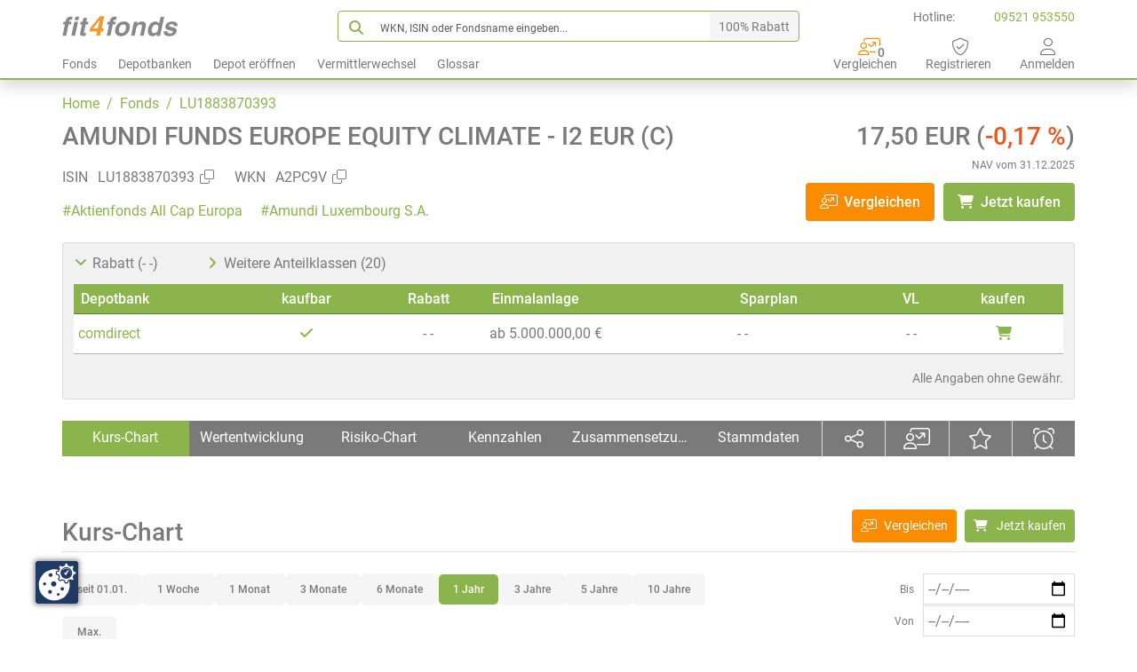

--- FILE ---
content_type: text/html; charset=utf-8
request_url: https://www.fit4fonds.de/fonds/lu1883870393/
body_size: 15441
content:
<!DOCTYPE html>
<html lang="de">
<head>
    <!-- ( / ) -->
    <meta charset="UTF-8">
    <meta name="viewport" content="width=device-width, initial-scale=1">
    <meta name="robots" content="index, follow">
    
    <link rel="preload" href="/assets/css/custom.css?" as="style" onload="this.rel='stylesheet'">
    <noscript><link rel="stylesheet" href="/assets/css/custom.css?"></noscript>
    <script type="text/javascript">
        const LOGGED_IN = false;
        var activated = false;
        var user_email = '';
        if (LOGGED_IN && activated) {
            user_email = '';
        }
        var global_versions = JSON.parse('{"DiscountLists":"20260101","Funds":"202601030630","HistoryDistributions":"202601030631","HistoryFunds":"202601030631","HistoryVolumes":"202601030631","Importer":"202601032130","System":""}');
        var timestamp = '20260103213044';
    </script>
    <script src="/assets/js/external/jQuery/jquery.min.js?"></script>
    <script src="/assets/js/external/bootstrap.bundle.min.js?"></script>
    <script src="/assets/js/external/jQuery/plugins/jquery-validation/jquery.validate.min.js?"></script>
    <script src="/assets/js/external/jQuery/plugins/jquery-validation/jquery.validate.default.min.js?"></script>
    <script src="/assets/js/password_requirements.js?"></script>
    <link href="/assets/css/busy-load/app.min.css?" rel="stylesheet" type="text/css">
    <script src="/assets/js/external/busy-load/app.min.js?"></script>
    <script src="/assets/js/init.js?"></script>
    <script src="/assets/js/app.js?"></script>
    <script src="/assets/js/classes/card.js?"></script>
    <script src="/assets/js/classes/modal.js?"></script>
    
    

<title>LU1883870393 AMUNDI FUNDS EUROPE EQUITY CLIMATE - I2 EUR (C)</title>
<meta name="keywords" content="LU1883870393" />
<meta name="description" content="LU1883870393 - Informationen zum Anlageziel und der Anlagepolitik des Fonds entnehmen Sie bitte dem Verkaufsprospekt bzw. dem Basisinformationsblatt (BIB)." />
<link rel="canonical" href="https://www.fit4fonds.de/fonds/lu1883870393/">
<script id="structuredData_Organization" type="application/ld+json">
    {
        "@context": "http://schema.org/",
        "@type": "Organization",
        "address": {
            "@type": "PostalAddress",
            "addressCountry": "Germany",
            "addressLocality": "Haßfurt",
            "addressRegion": "",
            "postalCode": "97437",
            "streetAddress": "Flugplatzstraße 12a"
        },
        "alternateName": "f4f",
        "areaServed": "Deutschland",
        "brand": {
            "@type": "Organization",
            "identifier": "",
            "location": "Haßfurt",
            "name": "fit4fonds GmbH",
            "url": "https://www.fit4fonds.de"
        },
        "contactPoint": {
            "@type": "ContactPoint",
            "contactType": "Servicenummer",
            "telephone": "+49 (0) 95 21/95 35 50"
        },
        "description": "fit4fonds wurde im Februar 2001 als e.K. gegründet und wurde im August 2019 in eine GmbH gewandelt. Die fit4fonds GmbH ist im Handelsregister Bamberg eingetragen. Ziel von fit4fonds ist es, eine qualifizierte Hilfestellung bei der Depotabwicklung des Direktgeschäftes zu gewährleisten. Beim Direktgeschäft füllt der Anleger alle Formulare selbst aus und nutzt dadurch die Bonusregelung von fit4fonds. fit4fonds bietet dabei verschiedene Depotbanken zur Depotabwicklung an. Mit bis zu 100 % Rabatt und einem professionellen Service bietet fit4fonds über 30.000 verschiedene Investmentfonds an. Dieses Angebot richtet sich an erfahrene Anleger, die auf eine ausführliche und sachkundige Beratung verzichten möchten.",
        "email": "info@fit4fonds.de",
        "founder": {
            "@type": "Person",
            "email": "nastvogel@fit4fonds.de",
            "gender": "male",
            "image": "https://cdn.fit4fonds.de/fit4fonds_logo.svg",
            "jobTitle": "Inhaber und Gesellschafter",
            "name": "Franz-Josef Nastvogel",
            "url": "https://www.fit4fonds.de"
        },
        "foundingDate": "2001-07-19T00:00:00.000Z",
        "foundingLocation": {
            "@type": "Place",
            "name": "Haßfurt"
        },
        "image": "https://cdn.fit4fonds.de/fit4fonds_logo.svg",
        "legalName": "fit4fonds GmbH",
        "logo": "https://cdn.fit4fonds.de/fit4fonds_logo.svg",
        "name": "fit4fonds GmbH",
        "telephone": "+49 (0) 95 21/95 35 50",
        "url": "https://www.fit4fonds.de",
        "vatID": "DE326085273"
    }
</script>
<script id="structuredData_LocalBusiness" type="application/ld+json">
    {
        "@context": "https://schema.org",
        "@id": "LocalBusiness",
        "@type": "LocalBusiness",
        "address": {
            "@type": "PostalAddress",
            "addressCountry": "Germany",
            "addressLocality": "Haßfurt",
            "addressRegion": "",
            "postalCode": "97437",
            "streetAddress": "Flugplatzstraße 12a"
        },
        "description": "fit4fonds wurde im Februar 2001 als e.K. gegründet und wurde im August 2019 in eine GmbH gewandelt. Die fit4fonds GmbH ist im Handelsregister Bamberg eingetragen. Ziel von fit4fonds ist es, eine qualifizierte Hilfestellung bei der Depotabwicklung des Direktgeschäftes zu gewährleisten. Beim Direktgeschäft füllt der Anleger alle Formulare selbst aus und nutzt dadurch die Bonusregelung von fit4fonds. fit4fonds bietet dabei verschiedene Depotbanken zur Depotabwicklung an. Mit bis zu 100 % Rabatt und einem professionellen Service bietet fit4fonds über 30.000 verschiedene Investmentfonds an. Dieses Angebot richtet sich an erfahrene Anleger, die auf eine ausführliche und sachkundige Beratung verzichten möchten.",
        "geo": {
            "@type": "GeoCoordinates",
            "latitude": 50.2726183,
            "longitude": 10.5200614
        },
        "hasMap": "https://www.google.com/maps/place/Flugplatzstra%C3%9Fe+12a,+97437+Ha%C3%9Ffurt/@50.2726183,10.5200614,17z/data=!3m1!4b1!4m6!3m5!1s0x47a24578483ea231:0x89787a439a084934!8m2!3d50.0271173!4d10.5200722!16s%2Fg%2F11dfj30zr6?entry=ttu",
        "image": "https://cdn.fit4fonds.de/fit4fonds_logo.svg",
        "name": "fit4fonds GmbH",
        "openingHours": "Mo,Tu,We,Th,Fr 08:00-18:00",
        "priceRange": "€",
        "telephone": "+49 (0) 95 21/95 35 50",
        "url": "https://www.fit4fonds.de"
    }
</script>
<script id="structuredData_WebSite" type="application/ld+json">
    {
        "@context": "http://schema.org/",
        "@type": "WebSite",
        "potentialAction": {
            "@type": "SearchAction",
            "query-input": "required name=query",
            "target": "https://www.fit4fonds.de/fonds/{query}/"
        },
        "url": "https://www.fit4fonds.de/fonds/lu1883870393/"
    }
</script>
<script id="structuredData_BreadcrumbList" type="application/ld+json">
    {
        "@context":"http://schema.org/",
        "@type":"BreadcrumbList",
        "itemListElement":[
            
            {
                "@type": "ListItem",
                "position": 1,
                "name": "Home",
                "item":
                {
                    "@id": "/",
                    "name": "Thing"
                }
            },
            
            {
                "@type": "ListItem",
                "position": 2,
                "name": "Fonds",
                "item":
                {
                    "@id": "/fonds",
                    "name": "Thing"
                }
            },
            
            {
                "@type": "ListItem",
                "position": 3,
                "name": "LU1883870393",
                "item":
                {
                    "@id": "/fonds/lu1883870393",
                    "name": "Thing"
                }
            }
            
        ]
    }
</script>


<script id="structuredData_Investmentfund" type="application/ld+json">
    {
        "@context": "http://schema.org/",
        "@type": "InvestmentFund",
        "name": "AMUNDI FUNDS EUROPE EQUITY CLIMATE - I2 EUR (C)",
        "description": "Informationen zum Anlageziel und der Anlagepolitik des Fonds entnehmen Sie bitte dem Verkaufsprospekt bzw. dem Basisinformationsblatt (BIB).",
        "url": "https://www.fit4fonds.de/fonds/lu1883870393/",
        "identifier": [ "LU1883870393", "A2PC9V" ],
        "offers": {
            "@type": "Offer",
            "offeredBy": "https://www.fit4fonds.de"
        }
    }
</script>


</head>
<body>
    <!-- Module Datatables -->
<link rel="stylesheet" href="/assets/css/DataTables/datatables.css?" type="text/css">
<script src="/assets/js/external/DataTables/datatables.min.js?"></script>
<script src="/assets/js/external/moment/moment-with-locales.js?"></script>
<script src="/assets/js/external/moment/datetime-moment.js?"></script>
<script src="/assets/js/external/DataTables/plugins/dataRender/datetime.js?"></script>
<script src="/assets/js/external/DataTables/plugins/dataRender/ellipsis.js?"></script>
<script src="/assets/js/external/jQuery/plugins/jquery.number.min.js?"></script>
<script src="/assets/js/external/DataTables/f4f_datatables.js?"></script>
    <header class="f4f-header" id="header-live">
    <div class="container d-block p-lg-0">
        <div class="row">
            <!-- icon -->
            <div class="col col-6 col-md-9 col-lg-2 order-1 order-lg-1" id="header-column-1">
                <a href="/"><img alt="fit4fonds Logo" class="img-fluid" loading="lazy" src="https://cdn.fit4fonds.de/fit4fonds_logo.svg"></a>
            </div>
            <!--Suche -->
            <div class="col col-2 col-md-1 col-lg-8 order-2 order-lg-2 justify-content-end" id="header-column-3">
                <div data-bs-toggle="dropdown" id="header-dropdown">
                    <div class="search-input head d-block d-lg-none" id="header-menu-search-input">
                        <i class="search-toggle f4f-icon-search light d-block d-lg-none"></i>
                        <div class="header-mobile-search header-mobile-dropdown">
                            <input aria-label="Search" class="form-control search-data" id="header-search-data" onkeyup="search_funds_header(600);" placeholder="WKN, ISIN oder Fondsname eingeben..." type="text" value="">
                        </div>
                    </div>
                    <div class="search-input head input-group pricealert-input-group d-none d-lg-flex">
                        <i class="f4f-icon-search pricealert-input-label positive"></i>
                        <input aria-label="Search" class="form-control pricealert-input positive search-data" onkeyup="search_funds_header(600);" placeholder="WKN, ISIN oder Fondsname eingeben..." type="text" value="">
                        <span class="input-group-text pricealert-input-label positive">100% Rabatt</span>
                    </div>
                </div>
                <div id="dropdown-container-header" class="dropdown-menu"  tabindex="-1" aria-hidden="true">
                    <table id="search-table-header" class="f4f-table search-dropdown-table">
                        <tbody></tbody>
                    </table>
                    <div class="show-all-search-results-div">
                        <a class="show_all_search_results_link" href="/fonds/">Alle Suchergebnisse anzeigen (<span class="show_all_search_results_number"></span>)</a>
                    </div>
                </div>
            </div>
            <!-- Menü -->
            <div class="col col-2 col-md-1 col-lg-8 order-4 order-lg-4 justify-content-end justify-content-lg-start" id="header-column-2">
                <nav class="flex navbar navbar-expand-lg" id="header-dropdown-menu">
                    <button aria-controls="navbarTogglerDemo01" aria-expanded="false" class="navbar-toggler" data-bs-target="#navbarTogglerDemo01" data-bs-toggle="collapse" type="button">
                        <i class="f4f-icon-hamburger light"></i>
                    </button>
                    <div class="collapse navbar-collapse justify-content-center header-mobile-dropdown" id="navbarTogglerDemo01">
                        <ul class="navbar-nav" role="menu">
                            <li class="nav-item dropdown">
                                <a class="nav-link dropdown-toggle" data-bs-toggle="dropdown" data-toggle="dropdown" href="#" id="navbardrop-fondsdaten">Fonds</a>
                                <div class="dropdown-menu">
                                    <a class="dropdown-item" href="/fonds/">Suche</a>
                                    <a class="dropdown-item" href="/fonds/vergleich/">Vergleich</a>
                                    <a class="dropdown-item" href="/fonds/kategorien/">Kategorien</a>
                                    <a class="dropdown-item" href="/fonds/gesellschaften/">Gesellschaften</a>
                                </div>
                            </li>
                            <li class="nav-item dropdown">
                                <a class="nav-link dropdown-toggle" data-bs-toggle="dropdown" data-toggle="dropdown" href="#" id="navbardrop-depotstellen">Depotbanken</a>
                                <div class="dropdown-menu">
                                    <a class="dropdown-item" href="/depotbank/vergleich/">Vergleich</a>
                                    <a class="dropdown-item" href="/depotbank/fil-fondsbank/">FIL Fondsbank</a>
                                    <a class="dropdown-item" href="/depotbank/fondsdepot-bank/">Fondsdepot Bank</a>
                                    <a class="dropdown-item" href="/depotbank/fnz-bank/">FNZ Bank</a>
                                    <a class="dropdown-item" href="/depotbank/dab-bank/">DAB Bank</a>
                                    <a class="dropdown-item" href="/depotbank/comdirect/">comdirect</a>
                                </div>
                            </li>
                            <li class="nav-item dropdown">
                                <a class="nav-link" href="/depot/eroeffnen/">Depot er&ouml;ffnen</a>
                            </li>
                            <li class="nav-item dropdown">
                                <a class="nav-link" href="/vermittlerwechsel/">Vermittlerwechsel</a>
                            </li>
                            <li class="nav-item dropdown">
                                <a class="nav-link" href="/glossar/">Glossar</a>
                            </li>
                            
                            <li class="nav-item dropdown d-lg-none dropdown-item-bottom">
                                <div class="row">
                                    <div class="col-6">
                                        
                                        <button aria-label="Login" class="btn mobile-button-bottom" type="button">
                                            <a class="f4f-button orange thin" href="/user/register/">
                                                <span>Registrieren</span>
                                            </a>
                                        </button>
                                        
                                    </div>
                                    <div class="col-6">
                                        
                                        <button aria-label="Login" class="btn mobile-button-bottom f4f-button thin login-button" type="button">
                                            <span><i class="f4f-icon-login icon-datatable"></i> Anmelden</span>
                                        </button>
                                        
                                    </div>
                                </div>
                            </li>
                        </ul>
                    </div>
                </nav>
            </div>
            <!-- button rechts -->
            <div class="col col-2 col-md-1 col-lg-4 order-3 order-lg-5 justify-content-center justify-content-lg-end" id="header-column-4">
                <a class="btn-outline-header" href="/fonds/vergleich/" id="header-link-funds-compare">
                    <button class="link-button btn-funds-compare" data-action="compareFunds"><i class="f4f-icon-datatable-compare"></i></button><br/>
                    <span class="compare-counter"></span>
                    <span class="d-none d-lg-inline-block">Vergleichen</span>
                </a>
                
                <a class="btn-outline-header d-none d-lg-block" href="/user/register/">
                    <i class="f4f-icon-shield-check"></i><br/>
                    <span>Registrieren</span>
                </a>
                <button aria-label="Login" class="link-button btn-outline-header d-none d-lg-block login-button" type="button">
                    <span class="link-button">
                        <i class="f4f-icon-user"></i><br/>
                        <span>Anmelden</span>
                    </span>
                </button>
                
            </div>
            <!-- Hotline -->
            <div class="col col-lg-2 order-5 order-lg-3 justify-content-end d-none d-lg-block" id="header-column-5">
                <span class="d-none d-lg-inline">Hotline:&nbsp;</span><a href="tel:+49 (0) 95 21/95 35 50">09521 953550</a>
            </div>
        </div>
    </div>
</header>
<div id="not_registered_hidden_div" style="display:none;"><div class="container-fluid pt-3"></div>
<div class="container-md text-center" style="padding-left:0; padding-right:0;">
    <section class="d-md-flex bd-highlight flex-column justify-content-center">
        <p class="h1 mb-2">Aktivieren Sie Ihr Benutzerkonto</p>
        <p>Wir haben Ihnen  eine E-Mail mit einem Aktivierungs-Link gesendet.</p>
    </section>
    <div class="container-md pt-4 pb-md-3">
        <ul class="progress-indicator">
            <li class="completed"><span class="bubble"></span>Benutzerkonto einrichten</li>
            <li class="completed"><span class="bubble"></span>E-Mail-Best&auml;tigung</li>
            <li><span class="bubble"></span>Aktivierung</li>
        </ul>
    </div>
    <div class="d-md-flex flex-column pb-3 text-center">
        <p class="fs-20 mt-4" style="font-weight: 500;">Sie haben keine Best&auml;tigungs-E-Mail erhalten?</p>
        <p class="mt-1"> Pr&uuml;fen Sie Ihren Spam-Ordner. Vielleicht ist unsere Nachricht dort gelandet.</p>
        <p>Aktivierungs-Link <a href="#" onclick="resend_email('');">erneut zusenden</a>.</p>
    </div>
</div>
<script>
    function resend_email(username) {
        if (username !== '') {
            $.ajax({
                url: '/user/register/resend/'+username,
                type: 'GET',
                success: function (result) {
                    show_toast_message('', 'E-Mail-Bestätigung wurde erneut versendet.');
                },
            });
        }
    }
</script></div>

<script src="/assets/js/pages/base_header.js?"></script>

    <div id="breadcrumb-container" class="container d-block p-lg-0">
    <div class="row">
        <div class="col-12">
            <nav id="siteBreadcrumb">
                <ol class="f4f-breadcrumb">
                    
                    
                    <li style="display:inline-block;">
                        <a href="/"> Home</a>
                    </li>
                    
                    
                    
                    <li style="display:inline-block;">
                        <a href="/fonds">&nbsp;/&nbsp; Fonds</a>
                    </li>
                    
                    
                    
                    <li style="display:inline-block;">
                        <a href="/fonds/lu1883870393">&nbsp;/&nbsp; LU1883870393</a>
                    </li>
                    
                    
                </ol>
            </nav>
        </div>
    </div>
</div>
    <!--#region Body Content -->
    <div id="bodyContent" style="min-height:0" class="pb-5">
        

<script src="/assets/js/external/moment/moment.js?"></script>
<script src="/assets/js/external/moment/moment-timezone-with-data.min.js?"></script>
<script src="/assets/js/external/Highcharts-Stock/highstock.js?"></script>
<script src="/assets/js/external/Highcharts-Stock/data.js?"></script>
<script src="/assets/js/external/Highcharts-Stock/exporting.js?"></script>
<script src="/assets/js/external/Highcharts-Stock/offline-exporting.js?"></script>

<script type="application/javascript">
    Highcharts.setOptions({
        lang: {
            rangeSelectorFrom: 'Von',
            rangeSelectorTo: 'Bis',
        },
        chart: {
            style: {
                fontFamily: 'Roboto',
            },
        },
        time: {
            timezone: 'Europe/Berlin',
        },
    });

    var chart_fund_date = "2025-12-31";
    var chart_fund_name = "AMUNDI FUNDS EUROPE EQUITY CLIMATE - I2 EUR (C)";

</script>
<script src="/assets/js/pages/funds/isin/highcharts.js?"></script>



<script defer src="/assets/js/pages/funds/isin/page.js?"></script>

<div id="funds_isin_content">


<!-- Fondsdetailansicht: Sektion Schnell&uuml;bersicht (oben) (old:Details) -->
<section class="main-section-no-background no-menu no-pad-top overflow-visible">
    <div class="container no-mobile"><div class="row">
    <div class="col-12 col-md-7 col-xl-8 fund-col"><!-- Linke Seite -->
        <div class="row">
            <div class="col">
                <h1>
                    <span id="fund_details_name">AMUNDI FUNDS EUROPE EQUITY CLIMATE - I2 EUR (C)</span>
                </h1>
            </div>
        </div>
        <div class="row">
            <div class="col">
                <p>
                <div class="row">
                    <div class="col-12 col-md-5 col-lg-5 col-xl-3 pe-0 text-nowrap">
                        ISIN <span id="fund_details_isin">LU1883870393  </span> <i data-bs-toggle="tooltip" data-bs-placement="top" title="kopieren" onmouseout="reset_title(this);" onclick='copy_to_clipboard(this, "LU1883870393", "ISIN");' class="f4f-icon-clipboard"></i>
                    </div>
                    <div class="col-12 col-md text-nowrap">
                        WKN <span id="fund_details_wkn">A2PC9V</span> <i data-bs-toggle="tooltip" data-bs-placement="top" title="kopieren" onmouseout="reset_title(this);" onclick='copy_to_clipboard(this, "A2PC9V", "WKN");' class="f4f-icon-clipboard"></i>
                    </div>
                </div>
                </p>
            </div>
        </div>
        <div class="row fund-detail-tags-area">
            <div class="col">
                <div class="fund-detail-tags">
                    <a id="fund_details_peergroup" href="/fonds/kategorien/aktienfonds_all_cap_europa/" data-bs-toggle="details-tooltip" data-bs-placement="top" title="Alle Fonds aus der Kategorie anzeigen">#Aktienfonds All Cap Europa</a>
                    <a id="fund_details_company"  href="/fonds/gesellschaften/amundi_luxembourg_s.a./" data-bs-toggle="details-tooltip" data-bs-placement="top" title="Alle Fonds der Gesellschaft anzeigen">#Amundi Luxembourg S.A.</a>
                </div>
            </div>
        </div>
    </div>
    <div id="section-details-right" class="col-12 col-md-5 col-xl-4 fund-col relative"><!-- Rechte Seite -->
        
        <div class="row fund-section-details-right">
            <div class="col">
                <p class="fund-text-price mb-0 h1">17,50 EUR  <span class="nowrap">(<span style="color: #ED561B; ">-0,17 %</span>)</span></p>
                <p class="fund-text-small">NAV vom 31.12.2025</p>
                <div style="display:none" id="fund_price_nav">17.500000</div>
                <div style="display:none" id="fund_price_bid">0.000000</div>
            </div>
        </div>
        <div class="row bottom">
            <div class="col right">
                <button class="f4f-button bold orange fund-compare-button"><i class="f4f-icon-datatable-compare"></i> Vergleichen</button>
                <button class="f4f-button bold fund-sale-button"><i class="f4f-icon-buy"></i> Jetzt kaufen</button>
            </div>
        </div>
        
    </div>
</div>
<div class="row fund-detail-share-discount-area">
    <div>
        <div class="col-5 col-md-3 col-xl-2">
            <button class="link-button" onclick="toggle_details_dropdown_area('discountlist-area');"><i id="discountlist-area-icon" class="f4f-icon-arrow-down green"></i>Rabatt (- -)<span id="discount-max"></span></button>
        </div>
        <div class="col-7 col-md-9 col-xl-10">
            <button class="link-button" onclick="toggle_details_dropdown_area('shareclass-area');"><i id="shareclass-area-icon" class="f4f-icon-arrow-right green"></i>Weitere Anteilklassen (20)</button>
        </div>
    </div>
</div>
<div id="discountlist-area" class="row">
    <div class="col">
        <table class="f4f-datatable nowrap dataTable no-footer">
            <thead><tr style="height:34px;">
                <th class="dt-head-left">Depotbank</th>
                <th class="dt-head-center">kaufbar</th>
                <th class="dt-head-center">Rabatt</th>
                <th class="dt-head-left">Einmalanlage</th>
                <th class="dt-head-left">Sparplan</th>
                <th class="dt-head-center">VL</th>
                <th class="dt-head-center">kaufen</th>
            </tr></thead>
            <tbody>
            
                
                    
                    <tr class="performance-row odd">
                        <td class="dt-body-left">
                            
                            <button class="link-button buy-now-button" data-name="comd">comdirect</button>
                            
                        </td>
                        <td class="dt-body-center">
                            
                            <i class="f4f-icon-check"></i>
                            
                        </td>
                        <td class="dt-body-center">
                            - -
                        </td>
                        <td class="dt-body-left">
                            
                            ab 5.000.000,00 €
                            
                        </td>
                        <td class="dt-body-left">
                            - -
                        </td>
                        <td class="dt-body-center">
                            - -
                        </td>
                        <td class="dt-body-center">
                            
                            <button class="link-button buy-now-button" data-name="comd"><i data-bs-toggle="tooltip" data-bs-placement="right" class="f4f-icon-buy solid green icon-datatable" title="Kaufen"></i></button>
                            
                        </td>
                    </tr>
                    
                
            
            </tbody>
        </table>
        <div class="missing-message-full d-block">Alle Angaben ohne Gewähr.</div>
    </div>
</div>
<div id="shareclass-area" class="row" style="display:none;">
    <div class="col">
        <table class="f4f-datatable nowrap dataTable no-footer">
            <thead><tr style="height:34px;">
                <th class="dt-head-left">Anteilklasse</th>
                <th class="dt-head-left">Währung</th>
                <th class="dt-head-center">Institutionell</th>
                <th class="dt-head-center">Hedged</th>
                <th class="dt-head-center">Ausschüttend</th>
                <th class="dt-head-center">kaufbar</th>
                <th class="dt-head-right">Lfd. Kosten</th>
                <th class="dt-head-center">Fonds öffnen</th>
            </tr></thead>
            <tbody>

            

            
            <tr class="performance-row odd">
                <td class="dt-body-left">
                    
                    <a href="/fonds/LU1883869031/">A USD AD (D)</a>
                    
                </td>
                <td class="dt-body-left">
                    
                    USD
                    
                </td>
                <td class="dt-body-center">
                    
                    <i class="f4f-icon-square-light"></i>
                    
                </td>
                <td class="dt-body-center">
                    
                    <i class="f4f-icon-square-light"></i>
                    
                </td>
                <td class="dt-body-center">
                    
                    <i class="f4f-icon-check-square green"></i>
                    
                </td>
                <td class="dt-body-center">
                    
                    <i class="f4f-icon-check"></i>
                    
                </td>
                <td class="dt-body-right">
                    - -
                </td>
                <td class="dt-body-center">
                    
                    <a href="/fonds/LU1883869031/"><i class="f4f-icon-link"></i></a>
                    
                </td>
            </tr>
            
            <tr class="performance-row even">
                <td class="dt-body-left">
                    
                    <a href="/fonds/LU1883870476/">I2 USD (C)</a>
                    
                </td>
                <td class="dt-body-left">
                    
                    USD
                    
                </td>
                <td class="dt-body-center">
                    
                    <i class="f4f-icon-check-square green"></i>
                    
                </td>
                <td class="dt-body-center">
                    
                    <i class="f4f-icon-square-light"></i>
                    
                </td>
                <td class="dt-body-center">
                    
                    <i class="f4f-icon-square-light"></i>
                    
                </td>
                <td class="dt-body-center">
                    
                    <i class="f4f-icon-check"></i>
                    
                </td>
                <td class="dt-body-right">
                    - -
                </td>
                <td class="dt-body-center">
                    
                    <a href="/fonds/LU1883870476/"><i class="f4f-icon-link"></i></a>
                    
                </td>
            </tr>
            
            <tr class="performance-row odd">
                <td class="dt-body-left">
                    
                    <a href="/fonds/LU1883871284/">R2 GBP (C)</a>
                    
                </td>
                <td class="dt-body-left">
                    
                    GBP
                    
                </td>
                <td class="dt-body-center">
                    
                    <i class="f4f-icon-square-light"></i>
                    
                </td>
                <td class="dt-body-center">
                    
                    <i class="f4f-icon-square-light"></i>
                    
                </td>
                <td class="dt-body-center">
                    
                    <i class="f4f-icon-square-light"></i>
                    
                </td>
                <td class="dt-body-center">
                    
                    <i class="f4f-icon-check"></i>
                    
                </td>
                <td class="dt-body-right">
                    - -
                </td>
                <td class="dt-body-center">
                    
                    <a href="/fonds/LU1883871284/"><i class="f4f-icon-link"></i></a>
                    
                </td>
            </tr>
            
            <tr class="performance-row even">
                <td class="dt-body-left">
                    
                    <a href="/fonds/LU1883871367/">R2 USD (C)</a>
                    
                </td>
                <td class="dt-body-left">
                    
                    USD
                    
                </td>
                <td class="dt-body-center">
                    
                    <i class="f4f-icon-square-light"></i>
                    
                </td>
                <td class="dt-body-center">
                    
                    <i class="f4f-icon-square-light"></i>
                    
                </td>
                <td class="dt-body-center">
                    
                    <i class="f4f-icon-square-light"></i>
                    
                </td>
                <td class="dt-body-center">
                    
                    <i class="f4f-icon-check"></i>
                    
                </td>
                <td class="dt-body-right">
                    - -
                </td>
                <td class="dt-body-center">
                    
                    <a href="/fonds/LU1883871367/"><i class="f4f-icon-link"></i></a>
                    
                </td>
            </tr>
            
            <tr class="performance-row odd">
                <td class="dt-body-left">
                    
                    <a href="/fonds/LU1880407488/">I EUR (C)</a>
                    
                </td>
                <td class="dt-body-left">
                    
                    EUR
                    
                </td>
                <td class="dt-body-center">
                    
                    <i class="f4f-icon-check-square green"></i>
                    
                </td>
                <td class="dt-body-center">
                    
                    <i class="f4f-icon-square-light"></i>
                    
                </td>
                <td class="dt-body-center">
                    
                    <i class="f4f-icon-square-light"></i>
                    
                </td>
                <td class="dt-body-center">
                    
                    <i class="f4f-icon-check"></i>
                    
                </td>
                <td class="dt-body-right">
                    - -
                </td>
                <td class="dt-body-center">
                    
                    <a href="/fonds/LU1880407488/"><i class="f4f-icon-link"></i></a>
                    
                </td>
            </tr>
            
            <tr class="performance-row even">
                <td class="dt-body-left">
                    
                    <a href="/fonds/LU3081004130/">A2 EUR C</a>
                    
                </td>
                <td class="dt-body-left">
                    
                    EUR
                    
                </td>
                <td class="dt-body-center">
                    
                    <i class="f4f-icon-square-light"></i>
                    
                </td>
                <td class="dt-body-center">
                    
                    <i class="f4f-icon-square-light"></i>
                    
                </td>
                <td class="dt-body-center">
                    
                    <i class="f4f-icon-square-light"></i>
                    
                </td>
                <td class="dt-body-center">
                    
                    <i class="f4f-icon-check"></i>
                    
                </td>
                <td class="dt-body-right">
                    - -
                </td>
                <td class="dt-body-center">
                    
                    <a href="/fonds/LU3081004130/"><i class="f4f-icon-link"></i></a>
                    
                </td>
            </tr>
            
            <tr class="performance-row odd">
                <td class="dt-body-left">
                    
                    <a href="/fonds/LU1883871102/">R2 EUR (C)</a>
                    
                </td>
                <td class="dt-body-left">
                    
                    EUR
                    
                </td>
                <td class="dt-body-center">
                    
                    <i class="f4f-icon-square-light"></i>
                    
                </td>
                <td class="dt-body-center">
                    
                    <i class="f4f-icon-square-light"></i>
                    
                </td>
                <td class="dt-body-center">
                    
                    <i class="f4f-icon-square-light"></i>
                    
                </td>
                <td class="dt-body-center">
                    
                    <i class="f4f-icon-check"></i>
                    
                </td>
                <td class="dt-body-right">
                    - -
                </td>
                <td class="dt-body-center">
                    
                    <a href="/fonds/LU1883871102/"><i class="f4f-icon-link"></i></a>
                    
                </td>
            </tr>
            
            <tr class="performance-row even">
                <td class="dt-body-left">
                    
                    <a href="/fonds/LU1883869114/">A USD Hgd (C)</a>
                    
                </td>
                <td class="dt-body-left">
                    
                    USD
                    
                </td>
                <td class="dt-body-center">
                    
                    <i class="f4f-icon-square-light"></i>
                    
                </td>
                <td class="dt-body-center">
                    
                    <i class="f4f-icon-check-square green"></i>
                    
                </td>
                <td class="dt-body-center">
                    
                    <i class="f4f-icon-square-light"></i>
                    
                </td>
                <td class="dt-body-center">
                    
                    <i class="f4f-icon-check"></i>
                    
                </td>
                <td class="dt-body-right">
                    - -
                </td>
                <td class="dt-body-center">
                    
                    <a href="/fonds/LU1883869114/"><i class="f4f-icon-link"></i></a>
                    
                </td>
            </tr>
            
            <tr class="performance-row odd">
                <td class="dt-body-left">
                    
                    <a href="/fonds/LU1883868819/">A EUR (C)</a>
                    
                </td>
                <td class="dt-body-left">
                    
                    EUR
                    
                </td>
                <td class="dt-body-center">
                    
                    <i class="f4f-icon-square-light"></i>
                    
                </td>
                <td class="dt-body-center">
                    
                    <i class="f4f-icon-square-light"></i>
                    
                </td>
                <td class="dt-body-center">
                    
                    <i class="f4f-icon-square-light"></i>
                    
                </td>
                <td class="dt-body-center">
                    
                    <i class="f4f-icon-check"></i>
                    
                </td>
                <td class="dt-body-right">
                    - -
                </td>
                <td class="dt-body-center">
                    
                    <a href="/fonds/LU1883868819/"><i class="f4f-icon-link"></i></a>
                    
                </td>
            </tr>
            
            <tr class="performance-row even">
                <td class="dt-body-left">
                    
                    <a href="/fonds/LU1883869973/">E2 EUR (C)</a>
                    
                </td>
                <td class="dt-body-left">
                    
                    EUR
                    
                </td>
                <td class="dt-body-center">
                    
                    <i class="f4f-icon-square-light"></i>
                    
                </td>
                <td class="dt-body-center">
                    
                    <i class="f4f-icon-square-light"></i>
                    
                </td>
                <td class="dt-body-center">
                    
                    <i class="f4f-icon-square-light"></i>
                    
                </td>
                <td class="dt-body-center">
                    
                    <i class="f4f-icon-check"></i>
                    
                </td>
                <td class="dt-body-right">
                    - -
                </td>
                <td class="dt-body-center">
                    
                    <a href="/fonds/LU1883869973/"><i class="f4f-icon-link"></i></a>
                    
                </td>
            </tr>
            
            <tr class="performance-row odd">
                <td class="dt-body-left">
                    
                    <a href="/fonds/LU1883870393/">I2 EUR (C)</a>
                    
                </td>
                <td class="dt-body-left">
                    
                    EUR
                    
                </td>
                <td class="dt-body-center">
                    
                    <i class="f4f-icon-check-square green"></i>
                    
                </td>
                <td class="dt-body-center">
                    
                    <i class="f4f-icon-square-light"></i>
                    
                </td>
                <td class="dt-body-center">
                    
                    <i class="f4f-icon-square-light"></i>
                    
                </td>
                <td class="dt-body-center">
                    
                    <i class="f4f-icon-check"></i>
                    
                </td>
                <td class="dt-body-right">
                    - -
                </td>
                <td class="dt-body-center">
                    
                    <a href="/fonds/LU1883870393/"><i class="f4f-icon-link"></i></a>
                    
                </td>
            </tr>
            
            <tr class="performance-row even">
                <td class="dt-body-left">
                    
                    <a href="/fonds/LU1883870559/">I2 USD Hgd (C)</a>
                    
                </td>
                <td class="dt-body-left">
                    
                    USD
                    
                </td>
                <td class="dt-body-center">
                    
                    <i class="f4f-icon-check-square green"></i>
                    
                </td>
                <td class="dt-body-center">
                    
                    <i class="f4f-icon-check-square green"></i>
                    
                </td>
                <td class="dt-body-center">
                    
                    <i class="f4f-icon-square-light"></i>
                    
                </td>
                <td class="dt-body-center">
                    
                    <i class="f4f-icon-close red"></i>
                    
                </td>
                <td class="dt-body-right">
                    - -
                </td>
                <td class="dt-body-center">
                    
                    <a href="/fonds/LU1883870559/"><i class="f4f-icon-link"></i></a>
                    
                </td>
            </tr>
            
            <tr class="performance-row odd">
                <td class="dt-body-left">
                    
                    <a href="/fonds/LU1883871441/">R2 USD Hgd (C)</a>
                    
                </td>
                <td class="dt-body-left">
                    
                    USD
                    
                </td>
                <td class="dt-body-center">
                    
                    <i class="f4f-icon-square-light"></i>
                    
                </td>
                <td class="dt-body-center">
                    
                    <i class="f4f-icon-check-square green"></i>
                    
                </td>
                <td class="dt-body-center">
                    
                    <i class="f4f-icon-square-light"></i>
                    
                </td>
                <td class="dt-body-center">
                    
                    <i class="f4f-icon-close red"></i>
                    
                </td>
                <td class="dt-body-right">
                    - -
                </td>
                <td class="dt-body-center">
                    
                    <a href="/fonds/LU1883871441/"><i class="f4f-icon-link"></i></a>
                    
                </td>
            </tr>
            
            <tr class="performance-row even">
                <td class="dt-body-left">
                    
                    <a href="/fonds/LU1883870807/">M2 EUR (C)</a>
                    
                </td>
                <td class="dt-body-left">
                    
                    EUR
                    
                </td>
                <td class="dt-body-center">
                    
                    <i class="f4f-icon-check-square green"></i>
                    
                </td>
                <td class="dt-body-center">
                    
                    <i class="f4f-icon-square-light"></i>
                    
                </td>
                <td class="dt-body-center">
                    
                    <i class="f4f-icon-square-light"></i>
                    
                </td>
                <td class="dt-body-center">
                    
                    <i class="f4f-icon-check"></i>
                    
                </td>
                <td class="dt-body-right">
                    - -
                </td>
                <td class="dt-body-center">
                    
                    <a href="/fonds/LU1883870807/"><i class="f4f-icon-link"></i></a>
                    
                </td>
            </tr>
            
            <tr class="performance-row odd">
                <td class="dt-body-left">
                    
                    <a href="/fonds/LU1880407645/">M EUR (C)</a>
                    
                </td>
                <td class="dt-body-left">
                    
                    EUR
                    
                </td>
                <td class="dt-body-center">
                    
                    <i class="f4f-icon-check-square green"></i>
                    
                </td>
                <td class="dt-body-center">
                    
                    <i class="f4f-icon-square-light"></i>
                    
                </td>
                <td class="dt-body-center">
                    
                    <i class="f4f-icon-square-light"></i>
                    
                </td>
                <td class="dt-body-center">
                    
                    <i class="f4f-icon-close red"></i>
                    
                </td>
                <td class="dt-body-right">
                    - -
                </td>
                <td class="dt-body-center">
                    
                    <a href="/fonds/LU1880407645/"><i class="f4f-icon-link"></i></a>
                    
                </td>
            </tr>
            
            <tr class="performance-row even">
                <td class="dt-body-left">
                    
                    <a href="/fonds/LU1883868736/">A CZK Hgd (C)</a>
                    
                </td>
                <td class="dt-body-left">
                    
                    CZK
                    
                </td>
                <td class="dt-body-center">
                    
                    <i class="f4f-icon-square-light"></i>
                    
                </td>
                <td class="dt-body-center">
                    
                    <i class="f4f-icon-check-square green"></i>
                    
                </td>
                <td class="dt-body-center">
                    
                    <i class="f4f-icon-square-light"></i>
                    
                </td>
                <td class="dt-body-center">
                    
                    <i class="f4f-icon-check"></i>
                    
                </td>
                <td class="dt-body-right">
                    - -
                </td>
                <td class="dt-body-center">
                    
                    <a href="/fonds/LU1883868736/"><i class="f4f-icon-link"></i></a>
                    
                </td>
            </tr>
            
            <tr class="performance-row odd">
                <td class="dt-body-left">
                    
                    <a href="/fonds/LU1880407561/">I EUR AD (D)</a>
                    
                </td>
                <td class="dt-body-left">
                    
                    EUR
                    
                </td>
                <td class="dt-body-center">
                    
                    <i class="f4f-icon-check-square green"></i>
                    
                </td>
                <td class="dt-body-center">
                    
                    <i class="f4f-icon-square-light"></i>
                    
                </td>
                <td class="dt-body-center">
                    
                    <i class="f4f-icon-check-square green"></i>
                    
                </td>
                <td class="dt-body-center">
                    
                    <i class="f4f-icon-close red"></i>
                    
                </td>
                <td class="dt-body-right">
                    - -
                </td>
                <td class="dt-body-center">
                    
                    <a href="/fonds/LU1880407561/"><i class="f4f-icon-link"></i></a>
                    
                </td>
            </tr>
            
            <tr class="performance-row even">
                <td class="dt-body-left">
                    
                    <a href="/fonds/LU1880407132/">A2 USD C</a>
                    
                </td>
                <td class="dt-body-left">
                    
                    USD
                    
                </td>
                <td class="dt-body-center">
                    
                    <i class="f4f-icon-square-light"></i>
                    
                </td>
                <td class="dt-body-center">
                    
                    <i class="f4f-icon-square-light"></i>
                    
                </td>
                <td class="dt-body-center">
                    
                    <i class="f4f-icon-square-light"></i>
                    
                </td>
                <td class="dt-body-center">
                    
                    <i class="f4f-icon-check"></i>
                    
                </td>
                <td class="dt-body-right">
                    - -
                </td>
                <td class="dt-body-center">
                    
                    <a href="/fonds/LU1880407132/"><i class="f4f-icon-link"></i></a>
                    
                </td>
            </tr>
            
            <tr class="performance-row odd">
                <td class="dt-body-left">
                    
                    <a href="/fonds/LU1883868900/">A USD (C)</a>
                    
                </td>
                <td class="dt-body-left">
                    
                    USD
                    
                </td>
                <td class="dt-body-center">
                    
                    <i class="f4f-icon-square-light"></i>
                    
                </td>
                <td class="dt-body-center">
                    
                    <i class="f4f-icon-square-light"></i>
                    
                </td>
                <td class="dt-body-center">
                    
                    <i class="f4f-icon-square-light"></i>
                    
                </td>
                <td class="dt-body-center">
                    
                    <i class="f4f-icon-check"></i>
                    
                </td>
                <td class="dt-body-right">
                    - -
                </td>
                <td class="dt-body-center">
                    
                    <a href="/fonds/LU1883868900/"><i class="f4f-icon-link"></i></a>
                    
                </td>
            </tr>
            
            <tr class="performance-row even">
                <td class="dt-body-left">
                    
                    <a href="/fonds/LU1880406910/">A EUR AD (D)</a>
                    
                </td>
                <td class="dt-body-left">
                    
                    EUR
                    
                </td>
                <td class="dt-body-center">
                    
                    <i class="f4f-icon-square-light"></i>
                    
                </td>
                <td class="dt-body-center">
                    
                    <i class="f4f-icon-square-light"></i>
                    
                </td>
                <td class="dt-body-center">
                    
                    <i class="f4f-icon-check-square green"></i>
                    
                </td>
                <td class="dt-body-center">
                    
                    <i class="f4f-icon-check"></i>
                    
                </td>
                <td class="dt-body-right">
                    - -
                </td>
                <td class="dt-body-center">
                    
                    <a href="/fonds/LU1880406910/"><i class="f4f-icon-link"></i></a>
                    
                </td>
            </tr>
            
            
            </tbody>
        </table>
    </div>
</div>

<script type="text/javascript">
    function show_discountlist_modal() {
        modal_discountlist.loadTable("LU1883870393");

        modal_discountlist.setTitle("Rabattinformation zu AMUNDI FUNDS EUROPE EQUITY CLIMATE - I2 EUR (C)");
        modal_discountlist.show();
    }

    modal_share = class_modal.load("modal_share");
    function show_share_modal() {
        modal_share.change_email_text('fund');
        modal_share.show();
    }

    $( document ).ready(function() {
        if (window.location.hash.includes('buy')) {
            show_buy_now();
        }

        $('.buy-button').on("click", function(){
            show_buy_now();
        });
        $('.fund-sale-button').on("click", function(){
            show_buy_now();
        });

        $('#button-discount').on("click", function(){
            show_discountlist_modal();
        });

        $('.buy-now-button').on("click", function() {
            show_buy_now(this.dataset.name);
        });

        modal_discountlist.initTable();
    });
</script></div>
</section>

<!-- Sticky Menu -->
<div class="container sticky-menu sticky-top" style="z-index:10;">
    <div id="sticky-menu" class="row sticky-menu-row">
        <div class="col-2 col-lg-9 dropdown-parent" id="sticky-dropdown-parent">
            <div class="col dropdown-toggle active dropdown-button" data-bs-toggle="dropdown" aria-expanded="false" style="display:none;"></div>
            <div class="row" id="sticky-dropdown">
                <div class="col sticky-menu-col active">Kurs-Chart</div>
                <div class="col sticky-menu-col">Wertentwicklung</div>
                <div class="col sticky-menu-col">Risiko-Chart</div>
                <div class="col sticky-menu-col">Kennzahlen</div>
                <div class="col sticky-menu-col">Zusammensetzung</div>
                <div class="col sticky-menu-col">Stammdaten</div>
            </div>
        </div>
        <div class="col-10 col-lg-3" id="sticky-buttons-funds" style="padding:0;"><p class="fund-icon-list">
            <a id="fund-pricealert-link"><i class="f4f-icon-alarm green icon-datatable sticky-icon" id="fund_pricealert_icon" data-bs-toggle="tooltip" data-bs-placement="right" title="Kursalarm"></i></a>
            <a id="fund-watchlist-link"><i data-bs-toggle="tooltip" data-bs-placement="right" title="Watchlist" class="f4f-icon-star green icon-datatable sticky-icon" id="fund_watchlist_icon"></i></a>
            <a id="fund-compare-link"><i id="fund_compare_icon" data-bs-toggle="tooltip" data-bs-placement="right" title="Vergleichen" class="f4f-icon-datatable-compare sticky-icon"></i></a>
            <a id="fund-share-link"><i data-bs-toggle="tooltip" data-bs-placement="right" title="Teilen" class="f4f-icon-share sticky-icon"></i></a>
        </p></div>
    </div>
</div>

<!-- Fondsdetailansicht: Sektion Kursverlauf -->
<section class="main-section-no-background" data-title="Kurs-Chart">
    <div class="container"><div class="row">
    <div class="col-12 missing-message-parent">
        <h2 class="section-header">Kurs-Chart</h2><span class="missing-message course-chart h2" style="display:none;"></span><button class="f4f-button orange bold thin compare-button"><i class="f4f-icon-datatable-compare"></i><span class="compare-button-text"> Vergleichen</span></button><button class="f4f-button bold thin buy-button"><i class="f4f-icon-buy"></i><span class="buy-button-text"> Jetzt kaufen</span></button>
    </div>
</div>
<div class="row">
    <div class="col-md-12">
        <div class="row">
            <div class="col-12">
                <div class="row">
                    <div class="col-4 col-md-7 col-xl-8 range-select-left">
                        <select id="course-chart-select-dropdown" onchange="zoom_course_chart('', this);" class="f4f-select d-block d-xl-none">
                            <option class="ytd">seit 01.01.</option>
                            <option class="1W">1 Woche</option>
                            <option class="1M">1 Monat</option>
                            <option class="3M">3 Monate</option>
                            <option class="6M">6 Monate</option>
                            <option class="1J" selected="selected">1 Jahr</option>
                            <option class="3J">3 Jahre</option>
                            <option class="5J">5 Jahre</option>
                            <option class="10J">10 Jahre</option>
                            <option class="max">Max.</option>
                        </select>
                        <div class="d-none d-xl-block">
                            <button class="btn range-select-button stock-button ytd" onclick='zoom_course_chart("ytd", this);'>seit 01.01.</button>
                            <button class="btn range-select-button stock-button 1w" onclick='zoom_course_chart("1W", this);'>1 Woche</button>
                            <button class="btn range-select-button stock-button 1m" onclick='zoom_course_chart("1M", this);'>1 Monat</button>
                            <button class="btn range-select-button stock-button 3m" onclick='zoom_course_chart("3M", this);'>3 Monate</button>
                            <button class="btn range-select-button stock-button 6m" onclick='zoom_course_chart("6M", this);'>6 Monate</button>
                            <button class="btn range-select-button stock-button 1j active" onclick='zoom_course_chart("1J", this);'>1 Jahr</button>
                            <button class="btn range-select-button stock-button 3j" onclick='zoom_course_chart("3J", this);'>3 Jahre</button>
                            <button class="btn range-select-button stock-button 5j" onclick='zoom_course_chart("5J", this);'>5 Jahre</button>
                            <button class="btn range-select-button stock-button 10j" onclick='zoom_course_chart("10J", this);'>10 Jahre</button>
                            <button class="btn range-select-button stock-button max" onclick='zoom_course_chart("max", this);'>Max.</button>
                        </div>
                    </div>
                    <div class="col-8 col-md-5 col-xl-4 range-select-right">
                        <input id="stock_chart_date_till" class="range-select-input" type="date" value="" onblur='zoom_course_chart("manual_till", this, event);' onchange='zoom_course_chart("manual_till", this, event);' onkeydown='zoom_course_chart("manual_till", this, event);' />
                        <span class="range-select-label">Bis</span>
                        <input id="stock_chart_date_from" class="range-select-input" type="date" value="" onblur='zoom_course_chart("manual_from", this, event);' onchange='zoom_course_chart("manual_from", this, event);' onkeydown='zoom_course_chart("manual_from", this, event);' />
                        <span class="range-select-label">Von</span>
                    </div>
                    <div id="chartDetailsPerformance" class="fund-chart-div">
                    </div>
                </div>
            </div>
        </div>
    </div>
</div>
<script type="text/javascript">
    $( document ).ready(function() {
        if (is_element_visible(document.getElementById('chartDetailsPerformance'))) {
            setTimeout(function() {
                toggle_course_chart("LU1883870393", true);
            }, 300);
        }
    });
</script></div>
</section>

<!-- Wertentwicklung -->
<section class="main-section" data-title="Wertentwicklung">
    <a id="wertentwicklung"></a>
    <div class="container"><div class="row">
    <div class="col-12">
        <div class="row">
            <div class="col-12 missing-message-parent">
                <h2 class="section-header">Wertentwicklung <i class="f4f-icon-info performance-tooltip" data-bs-toggle="performance-tooltip" data-bs-placement="right" data-bs-html="true"  title="<b>Alle Fonds vergleichen</b></br>Unabh&auml;ngig von der Aktualit&auml;t der Daten werden alle Fonds miteinander verglichen.</br></br><b>EMPFEHLUNG: Genauer Vergleich</b></br>Datum in der Kalenderleiste ausw&auml;hlen und taggleich vergleichen." style="width:30px;"></i></h2><span class="missing-message performance h2" style="display:none;"></span><button class="f4f-button orange bold thin compare-button"><i class="f4f-icon-datatable-compare"></i><span class="compare-button-text"> Vergleichen</span></button><button class="f4f-button bold thin buy-button"><i class="f4f-icon-buy"></i><span class="buy-button-text"> Jetzt kaufen</span></button>
            </div>
        </div>
        <div class="row">
            <div class="col-12">
                <ul id='performance_chart_progress_wizard' class="progress-indicator custom-complex f4f-performance">
                    <li class="active">
                        <div onclick='toggle_performance_chart({elem: this, timeframe: "current", isin: "LU1883870393", fundname: "AMUNDI FUNDS EUROPE EQUITY CLIMATE - I2 EUR (C)", fundcat: "Aktienfonds All Cap Europa", fundcat_url: "/fonds/kategorien/aktienfonds_all_cap_europa"});' class="performance-chart-progress-part">
                            <span class="bubble" style="color: #fff;">Alle anzeigen</span>
                            <span class="count-fonds">1.343 Fonds<i class="f4f-icon-info performance-tooltip" data-bs-toggle="performance-tooltip" data-bs-placement="right" data-bs-html="true"  title="<b>Alle Fonds vergleichen</b></br>Unabh&auml;ngig von der Aktualit&auml;t der Daten werden alle Fonds miteinander verglichen.</br></br><b>EMPFEHLUNG: Genauer Vergleich</b></br>Datum in der Kalenderleiste ausw&auml;hlen und taggleich vergleichen." style="width:30px;"></i></span>
                        </div>
                        
                        <li>
                            <div onclick='toggle_performance_chart({elem: this, timeframe: "2025-12-31", isin: "LU1883870393", fundname: "AMUNDI FUNDS EUROPE EQUITY CLIMATE - I2 EUR (C)", fundcat: "Aktienfonds All Cap Europa"});' class="performance-chart-progress-part">
                                <span class="bubble" style="color: #fff;">31.12.2025</span>
                                <span class="count-fonds">840 Fonds<i class="f4f-icon-info performance-tooltip" data-bs-toggle="performance-tooltip" data-bs-placement="right" data-bs-html="true"  title="<b>Alle Fonds vergleichen</b></br>Unabh&auml;ngig von der Aktualit&auml;t der Daten werden alle Fonds miteinander verglichen.</br></br><b>EMPFEHLUNG: Genauer Vergleich</b></br>Datum in der Kalenderleiste ausw&auml;hlen und taggleich vergleichen." style="width:30px;"></i></span>
                            </div>
                        </li>
                        
                        <li>
                            <div onclick='toggle_performance_chart({elem: this, timeframe: "2025-12-30", isin: "LU1883870393", fundname: "AMUNDI FUNDS EUROPE EQUITY CLIMATE - I2 EUR (C)", fundcat: "Aktienfonds All Cap Europa"});' class="performance-chart-progress-part">
                                <span class="bubble" style="color: #fff;">30.12.2025</span>
                                <span class="count-fonds">1.293 Fonds<i class="f4f-icon-info performance-tooltip" data-bs-toggle="performance-tooltip" data-bs-placement="right" data-bs-html="true"  title="<b>Alle Fonds vergleichen</b></br>Unabh&auml;ngig von der Aktualit&auml;t der Daten werden alle Fonds miteinander verglichen.</br></br><b>EMPFEHLUNG: Genauer Vergleich</b></br>Datum in der Kalenderleiste ausw&auml;hlen und taggleich vergleichen." style="width:30px;"></i></span>
                            </div>
                        </li>
                        
                        <li>
                            <div onclick='toggle_performance_chart({elem: this, timeframe: "2025-12-29", isin: "LU1883870393", fundname: "AMUNDI FUNDS EUROPE EQUITY CLIMATE - I2 EUR (C)", fundcat: "Aktienfonds All Cap Europa"});' class="performance-chart-progress-part">
                                <span class="bubble" style="color: #fff;">29.12.2025</span>
                                <span class="count-fonds">1.192 Fonds<i class="f4f-icon-info performance-tooltip" data-bs-toggle="performance-tooltip" data-bs-placement="right" data-bs-html="true"  title="<b>Alle Fonds vergleichen</b></br>Unabh&auml;ngig von der Aktualit&auml;t der Daten werden alle Fonds miteinander verglichen.</br></br><b>EMPFEHLUNG: Genauer Vergleich</b></br>Datum in der Kalenderleiste ausw&auml;hlen und taggleich vergleichen." style="width:30px;"></i></span>
                            </div>
                        </li>
                        
                        <li>
                            <div onclick='toggle_performance_chart({elem: this, timeframe: "2025-12-23", isin: "LU1883870393", fundname: "AMUNDI FUNDS EUROPE EQUITY CLIMATE - I2 EUR (C)", fundcat: "Aktienfonds All Cap Europa"});' class="performance-chart-progress-part">
                                <span class="bubble" style="color: #fff;">23.12.2025</span>
                                <span class="count-fonds">1.300 Fonds<i class="f4f-icon-info performance-tooltip" data-bs-toggle="performance-tooltip" data-bs-placement="right" data-bs-html="true"  title="<b>Alle Fonds vergleichen</b></br>Unabh&auml;ngig von der Aktualit&auml;t der Daten werden alle Fonds miteinander verglichen.</br></br><b>EMPFEHLUNG: Genauer Vergleich</b></br>Datum in der Kalenderleiste ausw&auml;hlen und taggleich vergleichen." style="width:30px;"></i></span>
                            </div>
                        </li>
                        
                        <li>
                            <div onclick='toggle_performance_chart({elem: this, timeframe: "2025-12-22", isin: "LU1883870393", fundname: "AMUNDI FUNDS EUROPE EQUITY CLIMATE - I2 EUR (C)", fundcat: "Aktienfonds All Cap Europa"});' class="performance-chart-progress-part">
                                <span class="bubble" style="color: #fff;">22.12.2025</span>
                                <span class="count-fonds">1.281 Fonds<i class="f4f-icon-info performance-tooltip" data-bs-toggle="performance-tooltip" data-bs-placement="right" data-bs-html="true"  title="<b>Alle Fonds vergleichen</b></br>Unabh&auml;ngig von der Aktualit&auml;t der Daten werden alle Fonds miteinander verglichen.</br></br><b>EMPFEHLUNG: Genauer Vergleich</b></br>Datum in der Kalenderleiste ausw&auml;hlen und taggleich vergleichen." style="width:30px;"></i></span>
                            </div>
                        </li>
                        
                    </li>
                </ul>
            </div>
        </div>
    </div>
</div>
<div id="div_value_euro_per_year" class="row">
    <div class="col-12 col-md-6 col-lg-4">
        <p class="performance-table-text" style="margin: 30px 0 10px 0;"><b>Kurzfristige Wertentwicklung in Euro</b></p>
        <table id="fonds_performance_short_term" class="f4f-datatable nowrap" style="width: 100%;">
            <thead>
            <tr style="height: 34px;">
                <th class="dt-head-left">Zeitraum</th>
                <th class="dt-head-right">Fonds</th>
                <th class="dt-head-right">Rang</th>
                <th class="dt-head-center">Quartil</th>
                <th class="dt-head-right">Sektor</th>
            </tr>
            </thead>
            <tbody>
            <tr class="performance-row odd" data-perfRow="PYT">
                <td class="dt-body-left">seit 01.01</td>
                <td class="dt-body-right"></td>
                <td class="dt-body-right"></td>
                <td class="dt-body-right"></td>
                <td class="dt-body-right"></td>
            </tr>
            <tr class="performance-row even" data-perfRow="P1D">
                <td class="dt-body-left">Vortag</td>
                <td class="dt-body-right"></td>
                <td class="dt-body-right"></td>
                <td class="dt-body-right"></td>
                <td class="dt-body-right"></td>
            </tr>
            <tr class="performance-row odd" data-perfRow="P1W">
                <td class="dt-body-left">1 Woche</td>
                <td class="dt-body-right"></td>
                <td class="dt-body-right"></td>
                <td class="dt-body-right"></td>
                <td class="dt-body-right"></td>
            </tr>
            <tr class="performance-row even" data-perfRow="P1M">
                <td class="dt-body-left">1 Monat</td>
                <td class="dt-body-right"></td>
                <td class="dt-body-right"></td>
                <td class="dt-body-right"></td>
                <td class="dt-body-right"></td>
            </tr>
            <tr class="performance-row odd" data-perfRow="P3M">
                <td class="dt-body-left">3 Monate</td>
                <td class="dt-body-right"></td>
                <td class="dt-body-right"></td>
                <td class="dt-body-right"></td>
                <td class="dt-body-right"></td>
            </tr>
            <tr class="performance-row even" data-perfRow="P6M">
                <td class="dt-body-left">6 Monate</td>
                <td class="dt-body-right"></td>
                <td class="dt-body-right"></td>
                <td class="dt-body-right"></td>
                <td class="dt-body-right"></td>
            </tr>
            </tbody>
        </table>
    </div>
    <div class="col-12 col-md-6 col-lg-4">
        <p class="performance-table-text" style="margin: 30px 0 10px 0;"><b>Wertentwicklung in Euro pro Jahr</b></p>
        <table id="fonds_performance_per_year" class="f4f-datatable nowrap" style="width: 100%;">
            <thead>
            <tr style="height: 34px;">
                <th class="dt-head-left">Zeitraum</th>
                <th class="dt-head-right">Fonds</th>
                <th class="dt-head-right">Rang</th>
                <th class="dt-head-center">Quartil</th>
                <th class="dt-head-right">Sektor</th>
            </tr>
            </thead>
            <tbody>
            <tr class="performance-row odd" data-perfRow="P1Y">
                <td class="dt-body-left">1 Jahr</td>
                <td class="dt-body-right"></td>
                <td class="dt-body-right"></td>
                <td class="dt-body-right"></td>
                <td class="dt-body-right"></td>
            </tr>
            <tr class="performance-row even" data-perfRow="P3YPA">
                <td class="dt-body-left">3 Jahre</td>
                <td class="dt-body-right"></td>
                <td class="dt-body-right"></td>
                <td class="dt-body-right"></td>
                <td class="dt-body-right"></td>
            </tr>
            <tr class="performance-row odd" data-perfRow="P5YPA">
                <td class="dt-body-left">5 Jahre</td>
                <td class="dt-body-right"></td>
                <td class="dt-body-right"></td>
                <td class="dt-body-right"></td>
                <td class="dt-body-right"></td>
            </tr>
            <tr class="performance-row even" data-perfRow="P10YPA">
                <td class="dt-body-left">10 Jahre</td>
                <td class="dt-body-right"></td>
                <td class="dt-body-right"></td>
                <td class="dt-body-right"></td>
                <td class="dt-body-right"></td>
            </tr>
            <tr class="performance-row odd" data-perfRow="P15YPA">
                <td class="dt-body-left">15 Jahre</td>
                <td class="dt-body-right"></td>
                <td class="dt-body-right"></td>
                <td class="dt-body-right"></td>
                <td class="dt-body-right"></td>
            </tr>
            <tr class="performance-row even" data-perfRow="P20YPA">
                <td class="dt-body-left">20 Jahre</td>
                <td class="dt-body-right"></td>
                <td class="dt-body-right"></td>
                <td class="dt-body-right"></td>
                <td class="dt-body-right"></td>
            </tr>
            </tbody>
        </table>
    </div>
    <div class="col-12 col-md-6 col-lg-4">
        <p class="performance-table-text" style="margin: 30px 0 10px 0;"><b>Wertentwicklung in Euro kumuliert</b></p>
        <table id="fonds_performance_accumulated" class="f4f-datatable nowrap" style="width: 100%;">
            <thead>
            <tr style="height: 34px;">
                <th class="dt-head-left">Zeitraum</th>
                <th class="dt-head-right">Fonds</th>
                <th class="dt-head-right">Rang</th>
                <th class="dt-head-center">Quartil</th>
                <th class="dt-head-right">Sektor</th>
            </tr>
            </thead>
            <tbody>
            <tr class="performance-row odd" data-perfRow="PSI">
                <td class="dt-body-left">seit Auflage</td>
                <td class="dt-body-right"></td>
                <td class="dt-body-right"></td>
                <td class="dt-body-right"></td>
                <td class="dt-body-right"></td>
            </tr>
            <tr class="performance-row even" data-perfRow="P3Y">
                <td class="dt-body-left">3 Jahre</td>
                <td class="dt-body-right" data-perfCol="P3YPA.Fund"></td>
                <td class="dt-body-right"></td>
                <td class="dt-body-right"></td>
                <td class="dt-body-right"></td>
            </tr>
            <tr class="performance-row odd" data-perfRow="P5Y">
                <td class="dt-body-left">5 Jahre</td>
                <td class="dt-body-right"></td>
                <td class="dt-body-right"></td>
                <td class="dt-body-right"></td>
                <td class="dt-body-right"></td>
            </tr>
            <tr class="performance-row even" data-perfRow="P10Y">
                <td class="dt-body-left">10 Jahre</td>
                <td class="dt-body-right"></td>
                <td class="dt-body-right"></td>
                <td class="dt-body-right"></td>
                <td class="dt-body-right"></td>
            </tr>
            <tr class="performance-row odd" data-perfRow="P15Y">
                <td class="dt-body-left">15 Jahre</td>
                <td class="dt-body-right"></td>
                <td class="dt-body-right"></td>
                <td class="dt-body-right"></td>
                <td class="dt-body-right"></td>
            </tr>
            <tr class="performance-row even" data-perfRow="P20Y">
                <td class="dt-body-left">20 Jahre</td>
                <td class="dt-body-right"></td>
                <td class="dt-body-right"></td>
                <td class="dt-body-right"></td>
                <td class="dt-body-right"></td>
            </tr>
            </tbody>
        </table>
    </div>
</div>
<div class="row">
    <div class="col-12">
        <p id="performance_table_text">
            <b>Hinweis:</b> In dieser Tabelle werden nur Fonds miteinander verglichen, f&uuml;r die ein taggleicher Anteilspreis vorliegt. Aktuell liegen von 1343 Fonds aus der Kategorie Aktienfonds All Cap Europa Daten vom - - vor. Da die Angabe „Rang“ und „Quartil“ nur die aktuellen Entwicklungen vergleicht, ist diese Information nicht aussagekr&auml;ftig und dient daher nur zur Orientierung.
        </p>
    </div>
</div>
<div class="row" style="margin-bottom: 2rem;">
    <div class="col-12">
        <div id="chart-performance" class="fund-chart-div chart-wide">
        </div>
    </div>
</div>

<script type="text/javascript">
    $( document ).ready(function() {
        let tooltipTriggerList = [].slice.call(document.querySelectorAll('[data-bs-toggle="performance-tooltip"]'));
        tooltipTriggerList.map(function (tooltipTriggerEl) {
            return new bootstrap.Tooltip(tooltipTriggerEl, {customClass: 'performance-tooltip', animation: false, trigger: "hover"})
        });
        if (is_element_visible(document.getElementById('chart-performance'))) {
            toggle_performance_chart({elem: null, timeframe: 'current', isin: "LU1883870393", fundname: "AMUNDI FUNDS EUROPE EQUITY CLIMATE - I2 EUR (C)", fundcat: "Aktienfonds All Cap Europa", fundcat_url: "/fonds/kategorien/aktienfonds_all_cap_europa"});
        }
    });
</script></div>
</section>

<!-- Risikodaten -->
<section class="main-section" data-title="Risiko-Chart">
    <a id="risikodaten"></a>
    <div class="container">
        <div class="row">
            <div class="col-12 missing-message-parent">
                <h2 class="section-header">Risiko-Chart</h2><span class="missing-message riskdata h2" style="display:none;"></span><button class="f4f-button orange bold thin compare-button"><i class="f4f-icon-datatable-compare"></i><span class="compare-button-text"> Vergleichen</span></button><button class="f4f-button bold thin buy-button"><i class="f4f-icon-buy"></i><span class="buy-button-text"> Jetzt kaufen</span></button>
            </div>
        </div>
        <div class="row">
            <div class="col-12">
                <button class="btn range-select-button risk-button active" data-timeframe="1" onclick='toggle_risk_chart(this, 1, "LU1883870393");'>1 Jahr</button>
                <button class="btn range-select-button risk-button" data-timeframe="3" onclick='toggle_risk_chart(this, 3, "LU1883870393");'>3 Jahre</button>
                <button class="btn range-select-button risk-button" data-timeframe="5" onclick='toggle_risk_chart(this, 5, "LU1883870393");'>5 Jahre</button>
                <button class="btn range-select-button risk-button" data-timeframe="10" onclick='toggle_risk_chart(this, 10, "LU1883870393");'>10 Jahre</button>
                <div id="chart-riskdata" class="fund-chart-div">
                </div>
            </div>
        </div>
    </div>
</section>

<section id="risk_table" class="main-section " data-title="Kennzahlen">
    <a id="kennzahlen"></a>
    <div class="container">
        <div class="row">
            <div class="col-12 missing-message-parent">
                <h2 class="section-header">Kennzahlen</h2><span class="missing-message riskdata h2" style="display:none;"></span><button class="f4f-button orange bold thin compare-button"><i class="f4f-icon-datatable-compare"></i><span class="compare-button-text"> Vergleichen</span></button><button class="f4f-button bold thin buy-button"><i class="f4f-icon-buy"></i><span class="buy-button-text"> Jetzt kaufen</span></button>
            </div>
        </div>
        <div class="row">
            <div class="col-12 fund-col" style="margin-bottom: 3rem;">
                <div id="risk_card_area" class="row row-cols-1 row-cols-lg-3 f4f-card-section" style="margin-bottom:4rem;">
                    <div class="col">
                        <section class="f4f-card-icon-header-wide">
                            <header class="title">
                                <h3><span class='title-grey'>Volatilität</span></h3>
                                <hr>
                            </header>
                            <div class="body">
                                <div class="card-list">
                                    <div class="row">
                                        <div class="col-6">1 Jahr</div>
                                        <div class="col-6 text-end">11,17 %</div>
                                    </div>
                                    <div class="row">
                                        <div class="col-6">3 Jahre</div>
                                        <div class="col-6 text-end">11,72 %</div>
                                    </div>
                                    <div class="row">
                                        <div class="col-6">5 Jahre</div>
                                        <div class="col-6 text-end">13,30 %</div>
                                    </div>
                                    <div class="row">
                                        <div class="col-6">10 Jahre</div>
                                        <div class="col-6 text-end">14,94 %</div>
                                    </div>
                                </div>
                            </div>
                        </section>
                    </div>
                    <div class="col">
                        <section class="f4f-card-icon-header-wide">
                            <header class="title">
                                <h3><span class='title-grey'>Sharpe Ratio</span></h3>
                                <hr>
                            </header>
                            <div class="body">
                                <div class="card-list">
                                    <div class="row">
                                        <div class="col-6">1 Jahr</div>
                                        <div class="col-6 text-end">0,73</div>
                                    </div>
                                    <div class="row">
                                        <div class="col-6">3 Jahre</div>
                                        <div class="col-6 text-end">0,62</div>
                                    </div>
                                    <div class="row">
                                        <div class="col-6">5 Jahre</div>
                                        <div class="col-6 text-end">0,60</div>
                                    </div>
                                    <div class="row">
                                        <div class="col-6">10 Jahre</div>
                                        <div class="col-6 text-end">0,32</div>
                                    </div>
                                </div>
                            </div>
                        </section>
                    </div>
                    <div class="col">
                        <section class="f4f-card-icon-header-wide">
                            <header class="title">
                                <h3><span class='title-grey'>Tracking Error</span></h3>
                                <hr>
                            </header>
                            <div class="body">
                                <div class="card-list">
                                    <div class="row">
                                        <div class="col-6">1 Jahr</div>
                                        <div class="col-6 text-end">3,59</div>
                                    </div>
                                    <div class="row">
                                        <div class="col-6">3 Jahre</div>
                                        <div class="col-6 text-end">3,38</div>
                                    </div>
                                    <div class="row">
                                        <div class="col-6">5 Jahre</div>
                                        <div class="col-6 text-end">3,70</div>
                                    </div>
                                    <div class="row">
                                        <div class="col-6">10 Jahre</div>
                                        <div class="col-6 text-end">3,48</div>
                                    </div>
                                </div>
                            </div>
                        </section>
                    </div>
                    <div class="col">
                        <section class="f4f-card-icon-header-wide">
                            <header class="title">
                                <h3><span class='title-grey'>Alpha</span></h3>
                                <hr>
                            </header>
                            <div class="body">
                                <div class="card-list">
                                    <div class="row">
                                        <div class="col-6">1 Jahr</div>
                                        <div class="col-6 text-end">-0,19</div>
                                    </div>
                                    <div class="row">
                                        <div class="col-6">3 Jahre</div>
                                        <div class="col-6 text-end">-0,07</div>
                                    </div>
                                    <div class="row">
                                        <div class="col-6">5 Jahre</div>
                                        <div class="col-6 text-end">0,09</div>
                                    </div>
                                    <div class="row">
                                        <div class="col-6">10 Jahre</div>
                                        <div class="col-6 text-end">-0,02</div>
                                    </div>
                                </div>
                            </div>
                        </section>
                    </div>
                    <div class="col">
                        <section class="f4f-card-icon-header-wide">
                            <header class="title">
                                <h3><span class='title-grey'>Beta</span></h3>
                                <hr>
                            </header>
                            <div class="body">
                                <div class="card-list">
                                    <div class="row">
                                        <div class="col-6">1 Jahr</div>
                                        <div class="col-6 text-end">1,16</div>
                                    </div>
                                    <div class="row">
                                        <div class="col-6">3 Jahre</div>
                                        <div class="col-6 text-end">1,19</div>
                                    </div>
                                    <div class="row">
                                        <div class="col-6">5 Jahre</div>
                                        <div class="col-6 text-end">1,07</div>
                                    </div>
                                    <div class="row">
                                        <div class="col-6">10 Jahre</div>
                                        <div class="col-6 text-end">1,10</div>
                                    </div>
                                </div>
                            </div>
                        </section>
                    </div>
                </div>
            </div>
        </div>
    </div>
</section>

<script>
    $( document ).ready(function() {
        if (is_element_visible(document.getElementById('chart-riskdata'))) {
            toggle_risk_chart(null, 1, "LU1883870393", true);
        }
    });
</script>

<!-- Zusammensetzung -->
<section class="main-section" data-title="Zusammensetzung">
    <a id="zusammensetzung"></a>
    <div class="container"><div class="row">
  <div class="col-12 missing-message-parent">
    <h2 class="section-header">Zusammensetzung</h2><span class="missing-message composition h2" style="display:none;"></span><button class="f4f-button orange bold thin compare-button"><i class="f4f-icon-datatable-compare"></i><span class="compare-button-text"> Vergleichen</span></button><button class="f4f-button bold thin buy-button"><i class="f4f-icon-buy"></i><span class="buy-button-text"> Jetzt kaufen</span></button>
  </div>
</div>
<div id="composition_area" class="row row-cols-1 row-cols-lg-3 f4f-card-section" style="margin-bottom:4rem;">
  
  <div class="col">
    <section class="f4f-card-composition">
      <header class="title">
        <h3>Länder</h3>
      </header>
      <div class="body">
        <div class="progress" style="height: 20px">
          
            
              <div class="progress-bar color-1" role="progressbar" style="width: 25.35%;" aria-valuenow="15" aria-valuemin="0" aria-valuemax="100"></div>
              
                <div class="progress-bar" role="progressbar" style="width: 3px; background-color: #e9ecef!important;" aria-valuenow="15" aria-valuemin="0" aria-valuemax="100"></div>
              
            
          
            
              <div class="progress-bar color-2" role="progressbar" style="width: 13.90%;" aria-valuenow="15" aria-valuemin="0" aria-valuemax="100"></div>
              
                <div class="progress-bar" role="progressbar" style="width: 3px; background-color: #e9ecef!important;" aria-valuenow="15" aria-valuemin="0" aria-valuemax="100"></div>
              
            
          
            
              <div class="progress-bar color-3" role="progressbar" style="width: 13.47%;" aria-valuenow="15" aria-valuemin="0" aria-valuemax="100"></div>
              
                <div class="progress-bar" role="progressbar" style="width: 3px; background-color: #e9ecef!important;" aria-valuenow="15" aria-valuemin="0" aria-valuemax="100"></div>
              
            
          
            
              <div class="progress-bar color-4" role="progressbar" style="width: 12.79%;" aria-valuenow="15" aria-valuemin="0" aria-valuemax="100"></div>
              
            
          
            
          
            
          
            
          
            
          
            
          
            
          
            
          
            
          
        </div>
        <table class="composition-table">
          <tbody>
          

            
            <tr>
              <td class="composition-table-col"><i class="f4f-icon-composition-square color-1"></i> Großbritannien</td>
              <td class="text-end percent-value">25,35 %</td>
            </tr>
            

            

            

            
          

            
            <tr>
              <td class="composition-table-col"><i class="f4f-icon-composition-square color-2"></i> Deutschland</td>
              <td class="text-end percent-value">13,90 %</td>
            </tr>
            

            

            

            
          

            
            <tr>
              <td class="composition-table-col"><i class="f4f-icon-composition-square color-3"></i> Welt</td>
              <td class="text-end percent-value">13,47 %</td>
            </tr>
            

            

            

            
          

            
            <tr>
              <td class="composition-table-col"><i class="f4f-icon-composition-square color-4"></i> Frankreich</td>
              <td class="text-end percent-value">12,79 %</td>
            </tr>
            

            
          </tbody>
        </table>
        <table class="composition-table" id="laender-toggle" style="display: none">
          <tbody>
            

            

            
          

            

            

            
            <tr class="composition-table-row">
              <td class="composition-table-col">Italien</td>
              <td class="text-end percent-value">10,18 %</td>
            </tr>
            

            
          

            

            

            
            <tr class="composition-table-row">
              <td class="composition-table-col">Schweiz</td>
              <td class="text-end percent-value">5,77 %</td>
            </tr>
            

            
          

            

            

            
            <tr class="composition-table-row">
              <td class="composition-table-col">Belgien</td>
              <td class="text-end percent-value">5,25 %</td>
            </tr>
            

            
          

            

            

            
            <tr class="composition-table-row">
              <td class="composition-table-col">Niederlande</td>
              <td class="text-end percent-value">4,98 %</td>
            </tr>
            

            
          

            

            

            
            <tr class="composition-table-row">
              <td class="composition-table-col">USA</td>
              <td class="text-end percent-value">4,78 %</td>
            </tr>
            

            
          

            

            

            
            <tr class="composition-table-row">
              <td class="composition-table-col">Irland</td>
              <td class="text-end percent-value">3,38 %</td>
            </tr>
            

            
          

            

            

            
            <tr class="composition-table-row">
              <td class="composition-table-col">Kasse</td>
              <td class="text-end percent-value">0,14 %</td>
            </tr>
            

            
          

            

            

            
            <tr class="composition-table-row">
              <td class="composition-table-col">Europa</td>
              <td class="text-end percent-value">0,01 %</td>
            </tr>
            

            
          </tbody>
            
          
        </table>
      </div>
      <footer class="footer footer-right">
        
        <div class="accordion-header" id="composition-dropdown-heading-c">
          <!--<button class="accordion-button minimal-button collapsed" id="laender-toggle-btn" type="button" onclick="composition_toggle_click('#laender-toggle')"></button>-->
          <button class="accordion-button minimal-button collapsed fund" id="laender-toggle-btn" type="button"><i class="f4f-icon-arrow-down"></i></button>
        </div>
        
        Stand: 28.11.2025
      </footer>
    </section>
  </div>
  
  <div class="col">
    <section class="f4f-card-composition">
      <header class="title">
        <h3>Anlageklasse</h3>
      </header>
      <div class="body">
        <div class="progress" style="height: 20px">
          
            
              <div class="progress-bar color-1" role="progressbar" style="width: 99.86%;" aria-valuenow="15" aria-valuemin="0" aria-valuemax="100"></div>
              
                <div class="progress-bar" role="progressbar" style="width: 3px; background-color: #e9ecef!important;" aria-valuenow="15" aria-valuemin="0" aria-valuemax="100"></div>
              
            
          
            
              <div class="progress-bar color-2" role="progressbar" style="width: 0.14%;" aria-valuenow="15" aria-valuemin="0" aria-valuemax="100"></div>
              
                <div class="progress-bar" role="progressbar" style="width: 3px; background-color: #e9ecef!important;" aria-valuenow="15" aria-valuemin="0" aria-valuemax="100"></div>
              
            
          
        </div>
        <table class="composition-table">
          <tbody>
          

            
            <tr>
              <td class="composition-table-col"><i class="f4f-icon-composition-square color-1"></i> Aktien</td>
              <td class="text-end percent-value">99,86 %</td>
            </tr>
            

            

            

            
          

            
            <tr>
              <td class="composition-table-col"><i class="f4f-icon-composition-square color-2"></i> Geldmarkt/Kasse</td>
              <td class="text-end percent-value">0,14 %</td>
            </tr>
            

            

            

            
          
        </table>
      </div>
      <footer class="footer footer-right">
        
        Stand: 28.11.2025
      </footer>
    </section>
  </div>
  
  <div class="col">
    <section class="f4f-card-composition">
      <header class="title">
        <h3>Branchen</h3>
      </header>
      <div class="body">
        <div class="progress" style="height: 20px">
          
            
              <div class="progress-bar color-1" role="progressbar" style="width: 25.19%;" aria-valuenow="15" aria-valuemin="0" aria-valuemax="100"></div>
              
                <div class="progress-bar" role="progressbar" style="width: 3px; background-color: #e9ecef!important;" aria-valuenow="15" aria-valuemin="0" aria-valuemax="100"></div>
              
            
          
            
              <div class="progress-bar color-2" role="progressbar" style="width: 20.18%;" aria-valuenow="15" aria-valuemin="0" aria-valuemax="100"></div>
              
                <div class="progress-bar" role="progressbar" style="width: 3px; background-color: #e9ecef!important;" aria-valuenow="15" aria-valuemin="0" aria-valuemax="100"></div>
              
            
          
            
              <div class="progress-bar color-3" role="progressbar" style="width: 15.26%;" aria-valuenow="15" aria-valuemin="0" aria-valuemax="100"></div>
              
                <div class="progress-bar" role="progressbar" style="width: 3px; background-color: #e9ecef!important;" aria-valuenow="15" aria-valuemin="0" aria-valuemax="100"></div>
              
            
          
            
              <div class="progress-bar color-4" role="progressbar" style="width: 14.87%;" aria-valuenow="15" aria-valuemin="0" aria-valuemax="100"></div>
              
            
          
            
          
            
          
            
          
            
          
            
          
            
          
        </div>
        <table class="composition-table">
          <tbody>
          

            
            <tr>
              <td class="composition-table-col"><i class="f4f-icon-composition-square color-1"></i> Finanzen</td>
              <td class="text-end percent-value">25,19 %</td>
            </tr>
            

            

            

            
          

            
            <tr>
              <td class="composition-table-col"><i class="f4f-icon-composition-square color-2"></i> Industrie / Investitionsgüter</td>
              <td class="text-end percent-value">20,18 %</td>
            </tr>
            

            

            

            
          

            
            <tr>
              <td class="composition-table-col"><i class="f4f-icon-composition-square color-3"></i> Gesundheit / Healthcare</td>
              <td class="text-end percent-value">15,26 %</td>
            </tr>
            

            

            

            
          

            
            <tr>
              <td class="composition-table-col"><i class="f4f-icon-composition-square color-4"></i> Konsumgüter zyklisch</td>
              <td class="text-end percent-value">14,87 %</td>
            </tr>
            

            
          </tbody>
        </table>
        <table class="composition-table" id="branchen-toggle" style="display: none">
          <tbody>
            

            

            
          

            

            

            
            <tr class="composition-table-row">
              <td class="composition-table-col">Konsumgüter nicht-zyklisch</td>
              <td class="text-end percent-value">8,11 %</td>
            </tr>
            

            
          

            

            

            
            <tr class="composition-table-row">
              <td class="composition-table-col">Informationstechnologie</td>
              <td class="text-end percent-value">6,90 %</td>
            </tr>
            

            
          

            

            

            
            <tr class="composition-table-row">
              <td class="composition-table-col">Telekommunikationsdienstleister</td>
              <td class="text-end percent-value">6,23 %</td>
            </tr>
            

            
          

            

            

            
            <tr class="composition-table-row">
              <td class="composition-table-col">Versorger</td>
              <td class="text-end percent-value">2,73 %</td>
            </tr>
            

            
          

            

            

            
            <tr class="composition-table-row">
              <td class="composition-table-col">Grundstoffe</td>
              <td class="text-end percent-value">0,39 %</td>
            </tr>
            

            
          

            

            

            
            <tr class="composition-table-row">
              <td class="composition-table-col">Kasse</td>
              <td class="text-end percent-value">0,14 %</td>
            </tr>
            

            
          </tbody>
            
          
        </table>
      </div>
      <footer class="footer footer-right">
        
        <div class="accordion-header" id="composition-dropdown-heading-c">
          <!--<button class="accordion-button minimal-button collapsed" id="branchen-toggle-btn" type="button" onclick="composition_toggle_click('#branchen-toggle')"></button>-->
          <button class="accordion-button minimal-button collapsed fund" id="branchen-toggle-btn" type="button"><i class="f4f-icon-arrow-down"></i></button>
        </div>
        
        Stand: 28.11.2025
      </footer>
    </section>
  </div>
  
  <div class="col">
    <section class="f4f-card-composition">
      <header class="title">
        <h3>Währungen</h3>
      </header>
      <div class="body">
        <div class="progress" style="height: 20px">
          
            
              <div class="progress-bar color-1" role="progressbar" style="width: 59.98%;" aria-valuenow="15" aria-valuemin="0" aria-valuemax="100"></div>
              
                <div class="progress-bar" role="progressbar" style="width: 3px; background-color: #e9ecef!important;" aria-valuenow="15" aria-valuemin="0" aria-valuemax="100"></div>
              
            
          
            
              <div class="progress-bar color-2" role="progressbar" style="width: 26.36%;" aria-valuenow="15" aria-valuemin="0" aria-valuemax="100"></div>
              
                <div class="progress-bar" role="progressbar" style="width: 3px; background-color: #e9ecef!important;" aria-valuenow="15" aria-valuemin="0" aria-valuemax="100"></div>
              
            
          
            
              <div class="progress-bar color-3" role="progressbar" style="width: 9.07%;" aria-valuenow="15" aria-valuemin="0" aria-valuemax="100"></div>
              
                <div class="progress-bar" role="progressbar" style="width: 3px; background-color: #e9ecef!important;" aria-valuenow="15" aria-valuemin="0" aria-valuemax="100"></div>
              
            
          
            
              <div class="progress-bar color-4" role="progressbar" style="width: 2.47%;" aria-valuenow="15" aria-valuemin="0" aria-valuemax="100"></div>
              
            
          
            
          
            
          
            
          
            
          
        </div>
        <table class="composition-table">
          <tbody>
          

            
            <tr>
              <td class="composition-table-col"><i class="f4f-icon-composition-square color-1"></i> Euro</td>
              <td class="text-end percent-value">59,98 %</td>
            </tr>
            

            

            

            
          

            
            <tr>
              <td class="composition-table-col"><i class="f4f-icon-composition-square color-2"></i> Britisches Pfund Sterling</td>
              <td class="text-end percent-value">26,36 %</td>
            </tr>
            

            

            

            
          

            
            <tr>
              <td class="composition-table-col"><i class="f4f-icon-composition-square color-3"></i> Schweizer Franken</td>
              <td class="text-end percent-value">9,07 %</td>
            </tr>
            

            

            

            
          

            
            <tr>
              <td class="composition-table-col"><i class="f4f-icon-composition-square color-4"></i> Dänische Krone</td>
              <td class="text-end percent-value">2,47 %</td>
            </tr>
            

            
          </tbody>
        </table>
        <table class="composition-table" id="waehrungen-toggle" style="display: none">
          <tbody>
            

            

            
          

            

            

            
            <tr class="composition-table-row">
              <td class="composition-table-col">Schwedische Krone</td>
              <td class="text-end percent-value">1,72 %</td>
            </tr>
            

            
          

            

            

            
            <tr class="composition-table-row">
              <td class="composition-table-col">US-Dollar</td>
              <td class="text-end percent-value">0,38 %</td>
            </tr>
            

            
          

            

            

            
            <tr class="composition-table-row">
              <td class="composition-table-col">Tschechische Krone</td>
              <td class="text-end percent-value">0,01 %</td>
            </tr>
            

            
          

            

            

            
            <tr class="composition-table-row">
              <td class="composition-table-col">Divers</td>
              <td class="text-end percent-value">0,01 %</td>
            </tr>
            

            
          </tbody>
            
          
        </table>
      </div>
      <footer class="footer footer-right">
        
        <div class="accordion-header" id="composition-dropdown-heading-c">
          <!--<button class="accordion-button minimal-button collapsed" id="waehrungen-toggle-btn" type="button" onclick="composition_toggle_click('#waehrungen-toggle')"></button>-->
          <button class="accordion-button minimal-button collapsed fund" id="waehrungen-toggle-btn" type="button"><i class="f4f-icon-arrow-down"></i></button>
        </div>
        
        Stand: 28.11.2025
      </footer>
    </section>
  </div>
  
  <div class="col">
    <section class="f4f-card-composition">
      <header class="title">
        <h3>Rating</h3>
      </header>
      <div class="body">
        <div class="progress" style="height: 20px">
          
            
              <div class="progress-bar color-1" role="progressbar" style="width: 99.86%;" aria-valuenow="15" aria-valuemin="0" aria-valuemax="100"></div>
              
                <div class="progress-bar" role="progressbar" style="width: 3px; background-color: #e9ecef!important;" aria-valuenow="15" aria-valuemin="0" aria-valuemax="100"></div>
              
            
          
            
              <div class="progress-bar color-2" role="progressbar" style="width: 0.14%;" aria-valuenow="15" aria-valuemin="0" aria-valuemax="100"></div>
              
                <div class="progress-bar" role="progressbar" style="width: 3px; background-color: #e9ecef!important;" aria-valuenow="15" aria-valuemin="0" aria-valuemax="100"></div>
              
            
          
        </div>
        <table class="composition-table">
          <tbody>
          

            
            <tr>
              <td class="composition-table-col"><i class="f4f-icon-composition-square color-1"></i> Divers</td>
              <td class="text-end percent-value">99,86 %</td>
            </tr>
            

            

            

            
          

            
            <tr>
              <td class="composition-table-col"><i class="f4f-icon-composition-square color-2"></i> Kasse</td>
              <td class="text-end percent-value">0,14 %</td>
            </tr>
            

            

            

            
          
        </table>
      </div>
      <footer class="footer footer-right">
        
        Stand: 28.11.2025
      </footer>
    </section>
  </div>
  
  <div class="col">
    <section class="f4f-card-composition">
      <header class="title">
        <h3>Unternehmen / Wertpapiere</h3>
      </header>
      <div class="body">
        <div class="progress" style="height: 20px">
          
            
              <div class="progress-bar color-1" role="progressbar" style="width: 5.12%;" aria-valuenow="15" aria-valuemin="0" aria-valuemax="100"></div>
              
                <div class="progress-bar" role="progressbar" style="width: 3px; background-color: #e9ecef!important;" aria-valuenow="15" aria-valuemin="0" aria-valuemax="100"></div>
              
            
          
            
              <div class="progress-bar color-2" role="progressbar" style="width: 4.98%;" aria-valuenow="15" aria-valuemin="0" aria-valuemax="100"></div>
              
                <div class="progress-bar" role="progressbar" style="width: 3px; background-color: #e9ecef!important;" aria-valuenow="15" aria-valuemin="0" aria-valuemax="100"></div>
              
            
          
            
              <div class="progress-bar color-3" role="progressbar" style="width: 4.96%;" aria-valuenow="15" aria-valuemin="0" aria-valuemax="100"></div>
              
                <div class="progress-bar" role="progressbar" style="width: 3px; background-color: #e9ecef!important;" aria-valuenow="15" aria-valuemin="0" aria-valuemax="100"></div>
              
            
          
            
              <div class="progress-bar color-4" role="progressbar" style="width: 4.39%;" aria-valuenow="15" aria-valuemin="0" aria-valuemax="100"></div>
              
            
          
            
          
            
          
            
          
            
          
            
          
            
          
        </div>
        <table class="composition-table">
          <tbody>
          

            
            <tr>
              <td class="composition-table-col"><i class="f4f-icon-composition-square color-1"></i> SIEMENS AG</td>
              <td class="text-end percent-value">5,12 %</td>
            </tr>
            

            

            

            
          

            
            <tr>
              <td class="composition-table-col"><i class="f4f-icon-composition-square color-2"></i> ASML HOLDING NV</td>
              <td class="text-end percent-value">4,98 %</td>
            </tr>
            

            

            

            
          

            
            <tr>
              <td class="composition-table-col"><i class="f4f-icon-composition-square color-3"></i> ASTRAZENECA PLC</td>
              <td class="text-end percent-value">4,96 %</td>
            </tr>
            

            

            

            
          

            
            <tr>
              <td class="composition-table-col"><i class="f4f-icon-composition-square color-4"></i> SCHNEIDER ELECTRIC SE</td>
              <td class="text-end percent-value">4,39 %</td>
            </tr>
            

            
          </tbody>
        </table>
        <table class="composition-table" id="unternehmen__wertpapiere-toggle" style="display: none">
          <tbody>
            

            

            
          

            

            

            
            <tr class="composition-table-row">
              <td class="composition-table-col">ALLIANZ SE </td>
              <td class="text-end percent-value">3,93 %</td>
            </tr>
            

            
          

            

            

            
            <tr class="composition-table-row">
              <td class="composition-table-col">INTESA SANPAOLO SPA</td>
              <td class="text-end percent-value">3,45 %</td>
            </tr>
            

            
          

            

            

            
            <tr class="composition-table-row">
              <td class="composition-table-col">PUBLICIS GROUPE SA</td>
              <td class="text-end percent-value">3,42 %</td>
            </tr>
            

            
          

            

            

            
            <tr class="composition-table-row">
              <td class="composition-table-col">PRUDENTIAL PLC</td>
              <td class="text-end percent-value">3,36 %</td>
            </tr>
            

            
          

            

            

            
            <tr class="composition-table-row">
              <td class="composition-table-col">FINECOBANK BANCA FINECO S P A</td>
              <td class="text-end percent-value">3,34 %</td>
            </tr>
            

            
          

            

            

            
            <tr class="composition-table-row">
              <td class="composition-table-col">LLOYDS BANKING GROUP PLC</td>
              <td class="text-end percent-value">3,33 %</td>
            </tr>
            

            
          </tbody>
            
          
        </table>
      </div>
      <footer class="footer footer-right">
        
        <div class="accordion-header" id="composition-dropdown-heading-c">
          <!--<button class="accordion-button minimal-button collapsed" id="unternehmen__wertpapiere-toggle-btn" type="button" onclick="composition_toggle_click('#unternehmen__wertpapiere-toggle')"></button>-->
          <button class="accordion-button minimal-button collapsed fund" id="unternehmen__wertpapiere-toggle-btn" type="button"><i class="f4f-icon-arrow-down"></i></button>
        </div>
        
        Stand: 28.11.2025
      </footer>
    </section>
  </div>
  
</div>

<script>
  /**
   * Sets up click event handlers for accordion buttons and handles accordion toggle functionality.
   *
   * @function
   */
  $(function() {
    const accordionButtons = $('.accordion-button');

    accordionButtons.each(function() {
      const button = $(this);
      button.click(function () {
        accordionButtons.each(function() {
          const currentButton = $(this);
          if ($("#" + button[0].id).offset().top === currentButton.offset().top) {
            $("#" + currentButton[0].id.slice(0, -4)).fadeToggle();
            currentButton.toggleClass("collapsed");
            if (!$(currentButton).hasClass("collapsed")) {
              $(currentButton).find('i').removeClass("f4f-icon-arrow-down").addClass("f4f-icon-arrow-up");
            } else {
              $(currentButton).find('i').removeClass("f4f-icon-arrow-up").addClass("f4f-icon-arrow-down");
            }
          }
        });
      });
    });
  });
</script>
</div>
</section>

<!-- Stammdaten -->
<section class="main-section" data-title="Stammdaten">
    <a id="stammdaten"></a>
    <div id="fund_section_basedata" class="container"><div class="row">
    <div class="col-12 missing-message-parent">
        <h2 class="section-header">Stammdaten</h2><button class="f4f-button orange bold thin compare-button"><i class="f4f-icon-datatable-compare"></i><span class="compare-button-text"> Vergleichen</span></button><button class="f4f-button bold thin buy-button"><i class="f4f-icon-buy"></i><span class="buy-button-text"> Jetzt kaufen</span></button>
    </div>
</div>
<div class="row">
    <div class="col-12 fund-col" style="margin-bottom: 3rem;">
        <div id="base_data_card_area" class="row row-cols-1 row-cols-lg-2 f4f-card-section" style="margin-bottom:4rem;">
            <div class="col">
                <section class="f4f-card-icon-header-wide">
                    <header class="title">
                        <h3><span class='title-grey'>Eckdaten</span></h3>
                        <hr>
                    </header>
                    <div class="body">
                        <table class="table fonds-table">
                            <tbody>
                            <tr>
                                <td>W&auml;hrung</td>
                                    <td class="text-end">Euro</td>
                                </tr>
                            <tr>
                                <td>Aussch&uuml;ttungsart</td>
                                <td class="text-end">thesaurierend</td>
                            </tr>
                            
                            <tr>
                                <td>Domizil</td>
                                <td class="text-end">Luxemburg</td>
                            </tr>
                            <tr>
                                <td>Auflagedatum</td>
                                <td class="text-end"><span id="creation-date" style="display:none;">2001-12-21</span>21.12.2001</td>
                            </tr>
                            <tr>
                                <td>Gesch&auml;ftsjahr</td>
                                <td class="text-end">- -</td>
                            </tr>
                            <tr>
                                <td>Fondsvolumen</td>
                                <td class="text-end">  <span id="fond_volume">672,11</span> Mio. EUR <span style="font-size:14px;">(Stand: 28.11.2025)</span> </td>
                            </tr>
                            <tr>
                                <td>Manager</td>
                                <td class="text-end">Herr Andrew Arbuthnott</td>
                            </tr>
                            </tbody>
                        </table>
                    </div>
                </section>
            </div>
            <div class="col">
                <section class="f4f-card-icon-header-wide">
                    <header class="title">
                        <h3><span class='title-grey'>Gebührenstruktur</span></h3>
                        <hr>
                    </header>
                    <div class="body">
                        <table class="table fonds-table">
                            <tbody>
                            <tr>
                                <td>Ausgabeaufschlag</td>
                                <td class="text-end">
                                    0,00 %
                                    </td>
                            </tr>
                            <tr>
                                <td>Rabatt</td>
                                <td class="text-end">- -</td>
                            </tr>
                            <tr>
                                <td>Rabattwerte anzeigen</td>
                                <td class="text-end"><button id="button-discount" class="link-button"><i class="f4f-icon-link"></i></button></td>
                            </tr>
                            
                            
                            
                            <tr>
                                <td>Managementgebühr</td>
                                <td class="text-end basedata-percent">
                                    0,70 %
                                    
                                    </td>
                            </tr>
                            
                            <tr>
                                <td style="word-wrap:break-word;">Portfoliotransaktionskosten</td>
                                <td class="text-end basedata-percent">
                                    0,22 %
                                    
                                    </td>
                            </tr>
                            
                            <tr>
                                <td>Laufende Gebühren</td>
                                <td class="text-end basedata-percent">
                                    0,86 %
                                    
                                    </td>
                            </tr>
                            
                            
                            </tbody>
                        </table>
                        
                    </div>
                </section>
            </div>
            <div class="col">
                <section class="f4f-card-icon-header-wide">
                    <header class="title">
                        <h3><span class='title-grey'>Verkaufsunterlagen - Prospekte</span></h3>
                        <hr>
                    </header>
                    <div class="body">
                        <table class="table" id="fund_section_basedata_prospekt">
                            <tbody>
                            
                            <tr>
                                <td><a href="https://documents.fww.info/fwwdok_bpNIJd3WD1.pdf" target="_blank" rel="noopener nofollow noreferrer" data-bs-toggle="tooltip" data-bs-placement="right" title="Basisinformationsblatt - LU1883870393 - AMUNDI FUNDS EUROPE EQUITY CLIMATE - I2 EUR (C)"><i class="f4f-icon-pdf"></i> Basisinformationsblatt</a></td>
                            </tr>
                            
                            
                            <tr>
                                <td><a href="https://documents.fww.info/fwwdok_6FS2b1eFyj.pdf" target="_blank" rel="noopener nofollow noreferrer" data-bs-toggle="tooltip" data-bs-placement="right" title="Verkaufsprospekt - LU1883870393 - AMUNDI FUNDS EUROPE EQUITY CLIMATE - I2 EUR (C)"><i class="f4f-icon-pdf"></i> Verkaufsprospekt</a></td>
                            </tr>
                            
                            
                            
                            <tr>
                                <td><a href="https://documents.fww.info/fwwdok_VCv7J0KtQn.pdf" target="_blank" rel="noopener nofollow noreferrer" data-bs-toggle="tooltip" data-bs-placement="right" title="Halbjahresbericht - LU1883870393 - AMUNDI FUNDS EUROPE EQUITY CLIMATE - I2 EUR (C)"><i class="f4f-icon-pdf"></i> Halbjahresbericht</a></td>
                            </tr>
                            
                            
                            <tr>
                                <td><a href="https://documents.fww.info/fwwdok_QKt3Vx36ky.pdf" target="_blank" rel="noopener nofollow noreferrer" data-bs-toggle="tooltip" data-bs-placement="right" title="Rechenschaftsbericht - LU1883870393 - AMUNDI FUNDS EUROPE EQUITY CLIMATE - I2 EUR (C)"><i class="f4f-icon-pdf"></i> Rechenschaftsbericht</a></td>
                            </tr>
                            
                            </tbody>
                        </table>
                    </div>
                </section>
            </div>
            <div class="col">
                <section class="f4f-card-icon-header-wide">
                    <header class="title">
                        <h3><span class='title-grey'>Anlageziel - Kurzbeschreibung</span></h3>
                        <hr>
                    </header>
                    <div class="body">
                        Informationen zum Anlageziel und der Anlagepolitik des Fonds entnehmen Sie bitte dem Verkaufsprospekt bzw. dem Basisinformationsblatt (BIB).
                    </div>
                </section>
            </div>
        </div>
    </div>
</div></div>
</section>


</div>

<script defer type="text/javascript">
    Highcharts.setOptions({
        lang: {
            decimalPoint: ',',
            thousandsSep: '.',
            loading: 'Daten werden geladen...',
            months: ['Januar', 'Februar', 'M&auml;rz', 'April', 'Mai', 'Juni', 'Juli', 'August', 'September', 'Oktober', 'November', 'Dezember'],
            weekdays: ['Sonntag', 'Montag', 'Dienstag', 'Mittwoch', 'Donnerstag', 'Freitag', 'Samstag'],
            shortMonths: ['Jan', 'Feb', 'M&auml;r', 'Apr', 'Mai', 'Jun', 'Jul', 'Aug', 'Sep', 'Okt', 'Nov', 'Dez'],
            exportButtonTitle: "Exportieren",
            printButtonTitle: "Drucken",
            rangeSelectorFrom: "Von",
            rangeSelectorTo: "Bis",
            rangeSelectorZoom: "Zeitraum",
            downloadPNG: 'Download als PNG-Bild',
            downloadJPEG: 'Download als JPEG-Bild',
            downloadPDF: 'Download als PDF-Dokument',
            downloadSVG: 'Download als SVG-Bild',
            resetZoom: "Zoom zur&uuml;cksetzen",
            resetZoomTitle: "Zoom zur&uuml;cksetzen"
        }
    });
</script>


    </div>
    <!--#endregion -->
    <!--#region Footer-->
    <footer class="bg-footer">
    <div class="container">
        <div class="row">
            <div class="col col-12 col-lg-3">
                <p class="footer-bold">Kontakt</p>
                <p>
                    fit4fonds GmbH<br/>
                    Flugplatzstraße 12a<br/>
                    97437 Haßfurt
                </p><br/>
                <p>
                    Telefon: <a href="tel:+49 (0) 95 21/95 35 50">+49 (0) 95 21/95 35 50</a><br/>
                    Telefax: +49 (0) 95 21/95 35 55<br/>
                    Email: <a href="/cdn-cgi/l/email-protection#ee87808881ae88879ada8881808a9dc08a8b"><span class="__cf_email__" data-cfemail="9af3f4fcf5dafcf3eeaefcf5f4fee9b4feff">[email&#160;protected]</span></a><br/>
                    Internet: <a href="//www.fit4fonds.de">www.fit4fonds.de</a>
                </p>
            </div>
            <div class="col col-12 col-lg-3">
                <p class="footer-bold">Rechtliches</p>
                <p>
                    <ul class="list-group list-group-flush">
                        <li class="list-group-item">
                            <span class="fa-li"><i class="f4f-icon-caret-right"></i></span><a href="https://cdn.fit4fonds.de/formulare/kundenerstinformation.pdf" target="_blank" rel="noopener" data-bs-toggle="tooltip" data-bs-placement="right" title="Kundenerstinformation öffnen">Kundenerstinformation</a>
                        </li>
                        <li class="list-group-item">
                                <span class="fa-li"><i class="f4f-icon-caret-right"></i></span><a href="/bonusregelung/">Bonusregelung</a>
                        </li>
                        <li class="list-group-item">
                            <span class="fa-li"><i class="f4f-icon-caret-right"></i></span><a href="https://cdn.fit4fonds.de/formulare/allgemeine_geschaeftsbedingungen.pdf" target="_blank" rel="noopener" data-bs-toggle="tooltip" data-bs-placement="right" title="Allgemeine Geschäftsbedingungen öffnen">Allgemeine Geschäftsbedingungen</a>
                        </li>
                        <li class="list-group-item">
                            <span class="fa-li"><i class="f4f-icon-caret-right"></i></span><a href="/datenschutzerklaerung/" rel="noopener">Datenschutzerkl&auml;rung</a>
                        </li>
                        <li class="list-group-item">
                            <span class="fa-li"><i class="f4f-icon-caret-right"></i></span><a href="/impressum/">Impressum</a>
                        </li>
                    </ul>
                </p>
            </div>
            <!--
            <div class="col col-12 col-lg-3">
                <p class="footer-bold">Newsletter</p>
                <p>
                    Bleiben Sie auf dem Laufenden und melden Sie sich für unseren kostenlosen Newsletter an. Verpassen Sie keine Neuigkeiten, Tipps und Angebote rund um Fonds. Klicken Sie auf den Button und tragen Sie Ihre E-Mail-Adresse ein.
                </p>
                <button id="newsletter-button" class='f4f-button'>Newsletter abonnieren</button>
            </div>
            -->
            <div class="col col-12 col-lg-3">
                <p class="footer-bold">Haftungsdach</p>
                <p>
                    Die fit4fonds GmbH ist im Rahmen der Anlagevermittlung gem. § 2 Abs. 2 Nr. 3 WpIG ausschließlich auf Rechnung und unter der Haftung der NFS Netfonds Financial Service GmbH (NFS), Heidenkampsweg 73, 20097 Hamburg tätig.
                </p>
                <img src="https://cdn.fit4fonds.de/logo_nfs.png" class="img-fluid p-2 mx-auto d-block" style="width: 180px; min-width: 7rem;" alt="Logo von NFS" loading="lazy">
            </div>
        </div>
    </div>
    <div class="bg-footer-2">
        <div class="container">
            <div class="row">
                <div class="col">
                    <p class="footer-bold" id="test0001">Fondsdaten und Informationen</p>
                    <p>
                        <span id="footer_text">Die auf dieser Website bereitgestellten Informationen dienen ausschlie&szlig;lich der Fondsbeschreibung und stellen weder eine Anlageberatung oder -empfehlung noch eine verbindliche Auskunft oder ein Angebot oder eine Einladung zur Zeichnung oder zum Kauf eines Wertpapiers dar. Die fit4fonds GmbH als Betreiber der Website bezieht die bereitgestellten Informationen von Dritten und &uuml;bernimmt keinerlei Gew&auml;hr f&uuml;r ihre Aktualit&auml;t, Korrektheit, Vollst&auml;ndigkeit oder Qualit&auml;t. Schadensersatzanspr&uuml;che gegen die fit4fonds GmbH oder die an der Erstellung und dem Betrieb der Website beteiligten Personen, welche sich auf Sch&auml;den materieller oder ideeller Art beziehen, die durch die Nutzung oder Nichtnutzung der dargebotenen Informationen oder durch die Nutzung fehlerhafter und unvollst&auml;ndiger Informationen verursacht wurden, sind grunds&auml;tzlich ausgeschlossen, sofern keine nachweislich vors&auml;tzliche oder grob fahrl&auml;ssige Pflichtverletzung vorliegt. Alle Angaben und Informationen, bei denen es sich nicht um rechtlich bindende Pflichtangaben handelt, sind freibleibend und unverbindlich. Die fit4fonds GmbH beh&auml;lt es sich ausdr&uuml;cklich vor, Teile der Seiten oder den gesamten Inhalt ohne vorherige Ank&uuml;ndigung zu ver&auml;ndern, zu erg&auml;nzen, zu l&ouml;schen oder die Ver&ouml;ffentlichung zeitweise oder endg&uuml;ltig einzustellen. Hinweis: auf dieser Website k&ouml;nnen keine Auftr&auml;ge zum Kauf, Verkauf oder Tausch von Fondsanteilen erteilt werden. Quelle: FWW Fundservices GmbH (2023) - <a href="http://www.fww.de/disclaimer"  target="_blank" rel="noopener">www.fww.de/disclaimer</a></span>
                    </p>
                </div>
            </div>
        </div>
    </div>
    <div class="scrollup">
        <i data-bs-toggle="tooltip" title="Nach oben scrollen" class="f4f-icon-arrow-up"></i>
    </div>
</footer>

<script data-cfasync="false" src="/cdn-cgi/scripts/5c5dd728/cloudflare-static/email-decode.min.js"></script><script>
    $('#newsletter-button').on("click", function() {
        show_modal_newsletter();
    });
    $('.scrollup').on("click", function() {
        scrollup_function();
    });

    function show_modal_newsletter() {
        modal_newsletter = class_modal.load("modal_newsletter");
        modal_newsletter.show();
    }
</script>


    
        <script src="/assets/js/f4f_stats.js?"></script>
    
    <!--#endregion-->
    <script src="/assets/js/f4f_sys.js?"></script>
    <script src="https://ccm.fit4fonds.de/public/app.js?apiKey=95f325264b5e9413635f8f44da77b1436cd6ef1dd72de7fd&amp;domain=5797a72" referrerpolicy="origin"></script>
    

</body>
</html>

--- FILE ---
content_type: text/html; charset=utf-8
request_url: https://www.fit4fonds.de/assets/snippets/modal_discountlist.html?
body_size: 1253
content:
<div aria-hidden="true" class="f4f-modal modal fade" id="modal_discountlist" role="dialog" tabindex="-1">
    <div class="modal-dialog" style="max-width:900px;">
        <div class="content mw900 fs-12 no-pad">
            <div class="header">
                <b class="modal-title"></b>
                <button aria-label="Close" class="btn-close" data-bs-dismiss="modal"></button>
            </div>
            <div class="body">
                <div>
                    <table class="f4f-datatable nowrap no-margin w-100" id="discountlist_table">
                        <thead>
                        <tr>
                            <th class="dt-head-left desktop">Depotstelle</th>
                            <th class="dt-head-left mobile tablet">Depotstelle</th>
                            <th class="dt-head-center desktop">kaufbar</th>
                            <th class="dt-head-right all">Rabatt</th>
                            <th class="dt-head-right all">Einmalanlage</th>
                            <th class="dt-head-right all">Sparplan</th>
                            <th class="dt-head-center all">VL</th>
                            <th class="dt-head-center all">Kaufen</th>
                        </tr>
                        </thead>
                    </table>
                </div>
            </div>
            <div class="footer">
                <span class="w-100 text-end" style="padding-right: 1.25rem;">Alle Angaben ohne Gew&auml;hr.</span>
            </div>
        </div>
    </div>
</div>


<script type="application/javascript">
    class Modal_discountlist {
        show() {
            $('.modal').modal('hide');
            $('#modal_discountlist').modal('show');
        }

        hide() {
            $('#modal_discountlist').modal('hide');
        }

        setTitle(for_title) {
            $('.modal-title').html(for_title);
        }

        check_for_depotbank(result, depot_id) {
            let for_return = true;
            result.forEach(element => {
                if (typeof element.depotbank_id !== 'undefined' && element.depotbank_id == depot_id) {
                    for_return = false;
                }
            });

            return for_return;
        }

        initTable() {
            this.discountlist_table = $('#discountlist_table').DataTable({
                destroy: true,
                responsive: datatables_responsive(),
                dom: 't',
                ordering: (($(window).width() <= getBreakpoint('xs'))?false:true),
                columnDefs: [
                    {
                        targets: 0,
                        render: function (data, type, row) {
                            return row.bank_full;
                        }
                    }, {
                        targets: 1,
                        render: function (data, type, row) {
                            return row.bank;
                        }
                    }, {
                        targets: 2,
                        orderable: false,
                        className: 'text-center',
                        render: function (data, type, row) {
                            return '<i class="'+((row.buyable === true)?"f4f-icon-check":"f4f-icon-close red")+'"></i>';
                        }
                    }, {
                        targets: 3,
                        className: 'text-end',
                        render: function (data, type, row) {
                            return row.discount;
                        }
                    }, {
                        targets: 4,
                        className: 'text-end',
                        render: function (data, type, row) {
                            return row.maea;
                        }
                    }, {
                        targets: 5,
                        className: 'text-end',
                        render: function (data, type, row) {
                            return row.masp;
                        }
                    }, {
                        targets: 6,
                        className: 'text-center',
                        render: function (data, type, row) {
                            return ((row.vl === true)?'<i class="f4f-icon-check"></i>':'- -');
                        }
                    },  {
                        targets: 7,
                        orderable: false,
                        className: 'text-center',
                        render: function (data, type, row) {
                            if (row.buyable) {
                                return '<button class="link-button" type="button" onclick="show_buy_now(\'' + row.bank + '\');"><i class="f4f-icon-buy green"></i></button>';
                            } else {
                                return '<i class="f4f-icon-buy"></i>';
                            }
                        }
                    },
                ],
            });
        }

        loadTable(isin) {
            let that = this;

            that.discountlist_table.clear();
            $.ajax({
                url: '/ajax/fund/'+isin+'/discountlist/?' + global_versions.DiscountLists,
                type: 'GET',
                dataType: "json",
                success: function(result){
                    if (result == null) {
                        result = [];
                    }
                    if (that.check_for_depotbank(result, '101')) {
                        result.push({
                            'NameInternal': 'FFB',
                            'NameShort': 'FIL Fondsbank',
                            'depotbank_id': '101',
                            'rabatt': '- -',
                            'maea': '- -',
                            'masp': '- -',
                            'vl': false,
                            'buyable': false,
                            'Sort': 1,
                        });
                    }
                    if (that.check_for_depotbank(result, '102')) {
                        result.push({
                            'NameInternal': 'FodB',
                            'NameShort': 'Fondsdepot Bank',
                            'depotbank_id': '102',
                            'rabatt': '- -',
                            'maea': '- -',
                            'masp': '- -',
                            'vl': false,
                            'buyable': false,
                            'Sort': 2,
                        });
                    }
                    if (that.check_for_depotbank(result, '104')) {
                        result.push({
                            'NameInternal': 'FNZ',
                            'NameShort': 'FNZ Bank',
                            'depotbank_id': '104',
                            'rabatt': '- -',
                            'maea': '- -',
                            'masp': '- -',
                            'vl': false,
                            'buyable': false,
                            'Sort': 3,
                        });
                    }
                    if (that.check_for_depotbank(result, '103')) {
                        result.push({
                            'NameInternal': 'DAB',
                            'NameShort': 'DAB Bank',
                            'depotbank_id': '103',
                            'rabatt': '- -',
                            'maea': '- -',
                            'masp': '- -',
                            'vl': false,
                            'buyable': false,
                            'Sort': 4,
                        });
                    }
                    if (that.check_for_depotbank(result, '100')) {
                        result.push({
                            'NameInternal': 'comd',
                            'NameShort': 'comdirect',
                            'depotbank_id': '100',
                            'rabatt': '- -',
                            'maea': '- -',
                            'masp': '- -',
                            'vl': false,
                            'buyable': false,
                            'Sort': 5,
                        });
                    }

                    let tmp_rabatt = 0.0;

                    result = result.sort((a,b) => {
                        if (a.Sort < b.Sort) {
                            return -1;
                        } else {
                            return 1;
                        }
                    });

                    result.forEach(element => {
                        if (element.rabatt > tmp_rabatt) {
                            tmp_rabatt = element.rabatt;
                        }

                        let for_row = {
                            'bank': element.NameInternal,
                            'bank_full': element.NameShort,
                            'discount': ((element.rabatt != '- -')?Math.round(element.rabatt)+' %':element.rabatt),
                            'maea': ((element.ea == '1')?'ab '+number_format(element.maea, 2)+' €':'- -'),
                            'masp': ((element.sp == '1')?'ab '+number_format(element.masp, 2)+' €':'- -'),
                            'vl': ((element.vl >0)?true:false),
                            'buyable': element.IsPurchasable,
                        };

                        if (!element.IsPurchasable) {
                            for_row = {
                                'bank': element.NameInternal,
                                'bank_full': element.NameShort,
                                'discount': '- -',
                                'maea': '- -',
                                'masp': '- -',
                                'vl': '- -',
                                'buyable': element.IsPurchasable,
                            };
                        }
                        that.discountlist_table.row.add(for_row);
                        that.discountlist_table.rows().invalidate().draw();
                    });

                    that.discountlist_table.draw();
                },
            });
        }
    }
</script>

--- FILE ---
content_type: text/html; charset=utf-8
request_url: https://www.fit4fonds.de/assets/snippets/modal_share.html?
body_size: 454
content:
<div aria-hidden="true" class="f4f-modal modal fade" id="modal_share" role="dialog" tabindex="-1">
    <div class="modal-dialog modal-md">
        <div class="content fs-12">
            <div class="body">
                Diesen Link mit anderen teilen:
                <button aria-label="Close" class="btn-close top-0" data-bs-dismiss="modal"></button>
                <div class="row icons" style="width:50%;">
                    <div class="col-3">
                        <a class="share facebook" data-bs-placement="top" data-bs-toggle="tooltip" rel="noopener nofollow noreferrer" target="_blank" title="Facebook"><span class="f4f-icon-facebook"></span></a>
                    </div>
                    <div class="col-3">
                        <a class="share X twitter" data-bs-placement="top" data-bs-toggle="tooltip" rel="noopener nofollow noreferrer" target="_blank" title="X (Twitter)"><span class="f4f-icon-twitter"></span></a>
                    </div>
                    <div class="col-3">
                        <a class="share whatsapp" data-bs-placement="top" data-bs-toggle="tooltip" rel="noopener nofollow noreferrer" target="_blank" title="Whatsapp"><span class="f4f-icon-whatsapp"></span></a>
                    </div>
                    <div class="col-3">
                        <a class="share email" data-bs-placement="top" data-bs-toggle="tooltip" title="Email"><span class="f4f-icon-email"></span></a>
                    </div>
                </div>
                URL kopieren und teilen
                <div class="field d-flex align-items-center justify-content-between">
                    <div class="input-group pricealert-input-group share-group">
                        <i class="f4f-icon-link-chain input-group-text pricealert-input-label"></i>
                        <input id="share_link" type="text" value="">
                        <i id="copy-button" data-bs-toggle="tooltip" data-bs-placement="right" title="kopieren" class="f4f-icon-clipboard input-group-text pricealert-input-label"></i>
                    </div>
                </div>
            </div>
        </div>
    </div>
</div>


<script type="application/javascript">
    $('#copy-button').on("click", function(){
        copy_to_clipboard($("#share_link"), "", "Link");
    });

    class Modal_share {

        constructor() {
            this.fill_links();
        }

        show() {
            $('.modal').modal('hide');
            $('#modal_share').modal('show');
        }

        hide() {
            $('#modal_share').modal('hide');
        }

        change_email_text(type, fixed_link) {
            let for_link = window.location.href;
            for_link = for_link.toString();

            if (for_link.includes("#")) {
                for_link = for_link.split('#')[0];
            }

            if (typeof fixed_link !== 'undefined') {
                for_link = fixed_link;
            }

            switch(type) {
                case 'fund':
                    $('.share.email').attr('href', encodeURI('mailto:?to=&subject=Gerade gefunden - schau dir mal diesen Fonds an&body=Hallo,\n\ndas geht so einfach - schau dir mal diesen Fonds an:\n'+for_link+'\n\nAuf fit4fonds.de kannst du ca. 30.000 Fonds vergleichen und auch sehr günstig kaufen.\n\nIch finde die Seite auf jeden Fall sehr interessant.'));
                    break;
                case 'compare':
                    $('.share.email').attr('href', encodeURI('mailto:?to=&subject=Gerade gefunden - schau dir mal diesen Vergleich an&body=Hallo,\n\ndas geht so einfach - schau dir mal diesen Vergleich an:\n'+for_link+'\n\nAuf fit4fonds.de kannst du ca. 30.000 Fonds vergleichen und auch sehr günstig kaufen.\n\nIch finde die Seite auf jeden Fall sehr interessant.'));
                    break;
            }
        }

        fill_links(fixed_link) {
            let for_link = window.location.href;
            for_link = for_link.toString();

            if (for_link.includes("#")) {
                for_link = for_link.split('#')[0];
            }

            if (typeof fixed_link !== 'undefined') {
                for_link = fixed_link;
            }

            if (!for_link.endsWith('/')) {
                for_link = for_link +'/';
            }
            $('#share_link').val(for_link);
            $('.share.facebook').attr('href', encodeURI('https://www.facebook.com/sharer/sharer.php?u='+for_link));
            $('.share.twitter').attr('href', encodeURI('https://twitter.com/intent/tweet?text=Hallo,\n\nsoeben habe ich diesen Investmentfonds gefunden.\nSchau mal hier, hier findest du alle Daten zu diesem Fonds:\n'+for_link));
            $('.share.whatsapp').attr('href', encodeURI('https://api.whatsapp.com/send?text='+for_link));
            //$('.share.email').attr('href', encodeURI('mailto:?to=&subject=Gerade gefunden, sehr interessant&body=Hallo,\n\ndiese Informationen sind sehr gut, schau dir das mal an:\n'+for_link+'\n\nAuf fit4fonds.de kannst du ca. 30.000 Fonds vergleichen und auch sehr günstig kaufen.\n\nIch finde die Seite auf jeden Fall sehr interessant.'));
        }
    }
</script>

--- FILE ---
content_type: text/html; charset=utf-8
request_url: https://www.fit4fonds.de/assets/snippets/modal_watchlist_select.html?
body_size: 244
content:
<div class="f4f-modal modal fade" id="modal_watchlist_select" tabindex="-1" role="dialog" aria-hidden="true">
    <div class="modal-dialog">
        <div class="content mw300 fs-12 no-pad">
            <div class="header-green">
                <b class="title">Watchlist ausw&auml;hlen</b>
                <button class="btn-close btn-close-white" data-bs-dismiss="modal" aria-label="Close"></button>
            </div>
            <div class="body" style="padding: 0 0.8rem">
                <div class="row modal-row-text header">
                    <div class="col col-12">
                        <b id="watchlist_modal_fundname"></b><br />
                        ISIN <span id="watchlist_modal_isin"></span> / WKN <span id="watchlist_modal_wkn"></span>
                    </div>
                </div>
                <div class="row">
                    <div class="col-12">
                        <hr />
                    </div>
                </div>
                <div class="col col-12">
                    <div id="modal-select-text" class="row modal-row-text">
                        <div class="col col-12">
                            <span>Zum speichern oder l&ouml;schen Watchlist anklicken.</span>
                        </div>
                    </div>

                    <div class="row">
                        <div class="col-12">
                            <hr />
                        </div>
                    </div>

                    <div id="watchlist-modal-select-area">

                    </div>
                    <div class="row modal-row" id="modal-watchlist-select-create-new">
                        <button id="new-watchlist" class="link-button">
                            <div class="col col-12">
                                <hr />
                                <i class="f4f-icon-add"></i><span> Neue Watchlist erstellen</span><br/>
                                <hr />
                            </div>
                        </button>
                    </div>
                    <div class="row modal-row-button">
                        <div class="col col-12">
                            <button id="button-close" class="f4f-button w100 bold">Schlie&szlig;en</button>
                        </div>
                    </div>
                </div>
            </div>
        </div>
    </div>
</div>


<script type="application/javascript">
    class Modal_watchlist_select {
        show() {
            $('.modal').modal('hide');
            $('#modal_watchlist_select').modal('show');
        }

        hide() {
            $('#modal_watchlist_select').modal('hide');
        }
    }

    $('#new-watchlist').on("click", function(){
        create_watchlist('create', '', 'on');
    });

    $('#button-close').on("click", function(){
        modal_watchlist_select.hide();
    });

    $(document).ready(function () {
        $('#modal_watchlist_select').on('show.bs.modal', function () {
            if (typeof $('#watchlist-search-data') !== 'undefined') {
                $('#watchlist-search-data').val('');
                if ($('#watchlist-dropdown').hasClass('show')) {
                    $('#watchlist-dropdown').dropdown('toggle');
                }
            }
        });

        $('#modal_watchlist_select').on('hidden.bs.modal', function () {
            load_params();

            if (typeof $('#watchlist_menu')[0] !== 'undefined') {
                if (allow_reloads) {
                    load_watchlist_menu();
                }
                allow_reloads = true;
            } else {
                watchlist_reload();
            }
        });
    });
</script>

--- FILE ---
content_type: text/html; charset=utf-8
request_url: https://www.fit4fonds.de/assets/snippets/modal_watchlist_add.html?
body_size: 343
content:
<div class="f4f-modal modal fade" id="modal_watchlist_add" tabindex="-1" role="dialog" aria-hidden="true">
    <div class="modal-dialog">
        <div class="content mw300 fs-12 no-pad">
            <div class="header-green">
                <b id="watchlist_modal_title" class="title" >Watchlist erstellen</b>
                <button class="btn-close btn-close-white" data-bs-dismiss="modal" aria-label="Close"></button>
            </div>
            <div class="body" style="padding: 0 0.8rem">
                <div class="col-12">
                    <div class="row modal-row">
                        <div class="col col-12">
                            <b>Name der Watchlist</b><br />
                            <div class="input-counter-area">
                                <input type="text" class="form-control" id="watchlist_modal_name" value="" placeholder="Name oder Bezeichnung" maxlength="20">
                                <div id="watchlist_modal_name_counter" class="word-counter">0/20</div>
                            </div>
                            <input type="hidden" id="watchlist_modal_type" >
                            <input type="hidden" id="watchlist_modal_id" >
                            <input type="hidden" id="watchlist_modal_reopen_select">
                        </div>
                    </div>
                    <div class="row modal-row">
                        <div class="col col-12">
                            <b>Beschreibung der Watchlist (optional)</b><br />
                            <div class="input-counter-area">
                                <textarea type="text" class="form-control" id="watchlist_modal_desc" placeholder="Name oder Bezeichnung" rows="7" maxlength="150"></textarea>
                                <div id="watchlist_modal_desc_counter" class="word-counter">0/150</div>
                            </div>
                        </div>
                    </div>
                    <div class="row modal-row">
                        <div class="col col-12">
                            <b>Watchlist-Abo einrichten (optional)</b><br />
                            <input type="radio" id="watchlist_modal_send_dont_send" name="watchlist_modal_send" value="1" checked="checked"><label for="watchlist_modal_send_dont_send">keine Zusendung</label><br />
                            <input type="radio" id="watchlist_modal_send_daily" name="watchlist_modal_send" value="2"><label for="watchlist_modal_send_daily">t&auml;glich</label><br />
                            <input type="radio" id="watchlist_modal_send_weekly" name="watchlist_modal_send" value="3"><label for="watchlist_modal_send_weekly">w&ouml;chentlich (Samstags)</label><br />
                            <input type="radio" id="watchlist_modal_send_monthly" name="watchlist_modal_send" value="4"><label for="watchlist_modal_send_monthly">monatlich (1. Samstag im Monat)</label>
                        </div>
                    </div>
                    <div class="row modal-row">
                        <div id="watchlist_modal_button_delete" class="col col-2" style="padding:10px 0 10px 10px">
                            <button id="watchlist-modal-delete-button" class="f4f-button red w100 bold"><i style="margin-left:-4px;" class="f4f-icon-delete-white"></i></button>
                        </div>
                        <div class="col">
                            <button id="watchlist-modal-save-button" class="f4f-button w100 bold">Speichern</button>
                        </div>
                    </div>
                </div>
            </div>
        </div>
    </div>
</div>



<script type="application/javascript">
    $('#watchlist-modal-delete-button').on("click", function(){
        setDelete('watchlist');
    });

    $('#watchlist-modal-save-button').on("click", function(){
        save_watchlist();
    });

    class Modal_watchlist_add {
        show() {
            $('.modal').modal('hide');
            $('#modal_watchlist_add').modal('show');
        }

        hide() {
            $('#modal_watchlist_add').modal('hide');
        }
    }

    $(document).ready(function () {
        $('#modal_watchlist_add').on('shown.bs.modal', function(e){
            $('#watchlist_modal_name').focus();
            $('#watchlist_modal_name').select();
        });

        $('#modal_watchlist_add').on('hidden.bs.modal', function () {
            load_params();
        });
    });
</script>

--- FILE ---
content_type: text/html; charset=utf-8
request_url: https://www.fit4fonds.de/assets/snippets/modal_watchlist_create.html?
body_size: -255
content:
<div class="f4f-modal modal fade" id="modal_watchlist_create" tabindex="-1" role="dialog" aria-hidden="true">
    <div class="modal-dialog">
        <div class="content mw300 fs-12 no-pad">
            <div class="header-green">
                <b class="title" >Watchlist erstellen</b>
                <button class="btn-close btn-close-white" data-bs-dismiss="modal" aria-label="Close"></button>
            </div>
            <div class="body" style="padding: 0 0.8rem">
               <div class="col-12">
                    <div class="row modal-row">
                        <div class="col col-12">
                            <span id="watchlist-create-text">Sie haben noch keine Watchlist erstellt.<br />Klicken Sie auf den Button um eine<br />Watchlist zu erstellen.</span>
                        </div>
                    </div>
                    <div class="row modal-row">
                        <div class="col">
                            <button id="watchlist-create-new" class="f4f-button w100 bold">Neue Watchlist erstellen</button>
                        </div>
                    </div>
                </div>
            </div>
        </div>
    </div>
</div>




<script type="application/javascript">
    $('#watchlist-create-new').on("click", function(){
        create_watchlist('create', '', 'reopen');
    });

    class Modal_watchlist_create {
        show() {
            $('.modal').modal('hide');
            $('#modal_watchlist_create').modal('show');
        }

        hide() {
            $('#modal_watchlist_create').modal('hide');
        }
    }
</script>

--- FILE ---
content_type: text/html; charset=utf-8
request_url: https://www.fit4fonds.de/assets/snippets/modal_pricealert.html?
body_size: 493
content:
<div class="f4f-modal modal fade" id="modal_pricealert" tabindex="-1" role="dialog" aria-hidden="true">
    <div class="modal-dialog">
        <div class="content mw300 fs-12 no-pad">
            <div class="header-green">
                <b class="title" >Kursalarm</b>
                <button class="btn-close btn-close-white" data-bs-dismiss="modal" aria-label="Close"></button>
            </div>
            <div class="body" style="padding: 0 0.8rem">
                <div class="col-12">
                    <div class="row pricealert-modal-row">
                        <div class="col col-12">
                            <b id="pricealert_modal_name"><</b><br />
                            ISIN <span id="pricealert_modal_isin"></span> / WKN <span id="pricealert_modal_wkn"></span>
                            <input type="hidden" id="pricealert_modal_type" >
                        </div>
                    </div>
                    <div class="row pricealert-modal-row">
                        <div class="col-12">
                            <hr />
                        </div>
                    </div>
                    <div class="row pricealert-modal-row">
                        <div class="col col-12">
                            <span>Sie erhalten eine Nachricht per Email sobald die eingestellte Ober- oder Untergrenze erreicht ist.</span>
                        </div>
                    </div>
                    <div class="row pricealert-modal-row">
                        <div class="col-12">
                            <hr />
                        </div>
                    </div>
                    <div class="row pricealert-modal-row-price">
                        <div class="col col-6">
                            <b>Aktueller Kurs</b><br />
                            Kurs vom
                        </div>
                        <div class="col col-6">
                            <b><span id="pricealert_modal_price" data-price="294.33">294,33</span> <span class="pricealert-modal-currency">Euro</span></b><br />
                            <span id="pricealert_modal_date">26.05.2022</span>
                        </div>
                    </div>
                    <div class="row pricealert-modal-row-inputs">
                        <div class="col col-3">
                            Obergrenze
                        </div>
                        <div class="col col-4">
                            <div class="input-group pricealert-input-group">
                                <input  type="text" class="form-control pricealert-input positive" id="pricealert_modal_rising_percent" value="2,79" onfocusout="modal_change_price('percent', this, 'focus');" onkeyup="modal_change_price('percent', this, 'keyup');">
                                <span class="input-group-text pricealert-input-label positive">%</span>
                            </div>
                        </div>
                        <div class="col col-5">
                            <div class="input-group pricealert-input-group">
                                <input type="text" class="form-control pricealert-input positive" id="pricealert_modal_rising_price" data-price="0.0" value="309,15" onfocusout="modal_change_price('price', this, 'focus');">
                                <span id="pricealert_currency_positive" class="input-group-text pricealert-input-label positive">EUR</span>
                            </div>
                        </div>
                    </div>
                    <div class="row pricealert-modal-row-inputs">
                        <div class="col col-3">
                            Untergrenze
                        </div>
                        <div class="col col-4">
                            <div class="input-group pricealert-input-group">
                                <input type="text" class="form-control pricealert-input negative" id="pricealert_modal_falling_percent"  value="-3,71" onfocusout="modal_change_price('percent', this, 'focus');" onkeyup="modal_change_price('percent', this, 'keyup');">
                                <span class="input-group-text pricealert-input-label negative">%</span>
                            </div>
                        </div>
                        <div class="col col-5">
                            <div class="input-group pricealert-input-group">
                                <input type="text" class="form-control pricealert-input negative" id="pricealert_modal_falling_price" data-price="0.0" value="279,71" onfocusout="modal_change_price('price', this, 'focus');">
                                <span id="pricealert_currency_negative" class="input-group-text pricealert-input-label negative">EUR</span>
                            </div>
                        </div>
                    </div>
                    <div class="row pricealert-modal-row">
                        <div class="col" style="text-align:left;">
                            <div>
                                <b>Info zur Funktion:</b></b><br />
                                Die Standard-Voreinstellung betr&auml;gt 5,00%.<br/>
                                Klicken Sie jeweils in die Datenfelder und tragen Sie Ihre pers&ouml;nlichen Werte ein.
                            </div>
                        </div>
                    </div>
                    <div class="row pricealert-modal-row">
                        <div id="pricealert_modal_button_delete" class="col col-2" style="padding:10px 0px 10px 10px">
                            <button id="pricealert-modal-delete-button" class="f4f-button red w100 bold"><i style="margin-left:-4px;" class="f4f-icon-delete-white"></i></button>
                        </div>
                        <div class="col">
                            <button id="pricealert-modal-save-button" class="f4f-button w100 bold">Speichern</button>
                        </div>
                    </div>
                </div>
            </div>
        </div>
    </div>
</div>

<script type="application/javascript">
    class Modal_pricealert {
        show() {
            $('.modal').modal('hide');
            $('#modal_pricealert').modal('show');
        }

        hide() {
            $('#modal_pricealert').modal('hide');
        }
    }

    $('#pricealert-modal-delete-button').on("click", function(){
        setDelete('pricealert');
    });

    $('#pricealert-modal-save-button').on("click", function(){
        save_pricealert();
    });


    $(document).ready(function () {
        $('#modal_pricealert').on('shown.bs.modal', function(e){
            $('#pricealert_modal_rising_percent').focus();
            $('#pricealert_modal_rising_percent').select();
        });
        $('#modal_pricealert :input[type=text]').each(function(index) {
            $(this).on("input", function(){
                this.value = this.value.replace(/[^0-9 \,]/, '');
            });
        });
    });
</script>

--- FILE ---
content_type: text/css; charset=utf-8
request_url: https://www.fit4fonds.de/assets/css/custom.css?
body_size: 104219
content:
@charset "UTF-8";.f4f-icon-caret-right,.f4f-icon-chart-pie,.f4f-icon-check,.f4f-icon-child-2,.f4f-icon-circle-question,.f4f-icon-email-solid,.f4f-icon-envelope,.f4f-icon-envelope-open,.f4f-icon-envelope-open-solid,.f4f-icon-list,.f4f-icon-pencil,.f4f-icon-sliders,.f4f-icon-true,.f4f-toast.success .body .row .col-left .icon,.green{color:var(--color-green)}.f4f-icon-info,.f4f-icon-pdf,.f4f-icon-warn-simple,.f4f-toast.info .body .row .col-left .icon,.orange{color:var(--color-orange)}.darkgrey{color:var(--color-chart-0)}.f4f-icon-delete-white,.white{color:var(--color-chart-11)}.f4f-icon-delete,.red{color:var(--color-red)}:root{--color-black:#000;--color-white:#fff;--color-white-transparent:rgba(255, 255, 255, 0.8);--color-white-smoke:#f5f5f5;--color-grey:#7a7a7a;--color-grey-2:#54595f;--color-grey-dark:#4c4c4c;--color-grey-light:#f8f8f8;--color-grey-light-2:#ddd;--color-grey-light-3:#ccc;--color-grey-light-4:#f1f1f1;--color-grey-light-5:#aaa;--color-green:#8cb44c;--color-green-light:#e9f2dc;--color-red:#f97777;--color-orange:#fb8c00;--color-link-color:var(--color-green);--color-link-hover-color:var(--color-grey);--color-table-border-color-grey:#e4e4e4;--color-table-background-header:var(--color-white);--color-table-background-row-odd:var(--color-grey-light);--color-table-background-row-even:var(--color-white);--color-state-info-icon-background:#f9f0c3;--color-state-info-icon:#e0d63b;--color-state-info-background:#fcf8e3;--color-state-success-icon-background:#cae6be;--color-state-success-icon:var(--color-green);--color-state-success-background:#dff0d2;--color-state-warn-icon-background:#bcdff1;--color-state-warn-icon:#41add8;--color-state-warn-background:#d9edf7;--color-state-error-icon-background:#e8c4c4;--color-state-error-icon:var(--color-red);--color-state-error-background:#f2dede;--color-radio-green:#6c942c;--color-chart-0:var(--color-green);--color-chart-1:var(--color-orange);--color-chart-2:#50b432;--color-chart-3:#ed561b;--color-chart-4:#dddf00;--color-chart-5:#24cbe5;--color-chart-6:#64e572;--color-chart-7:#ff9655;--color-chart-8:#fff263;--color-chart-9:#6af9c4;--color-chart-10:var(--color-grey-2);--color-chart-11:#fff;--color-chart-12:#f00;--color-chart-13:#fff0ce;--color-chart-14:#7a7a7a;--color-chart-15:var(--color-black);--color-chart-16:#f7f7f7;--color-quartile-0:#e7e7e7;--color-quartile-1:#0c9100;--color-quartile-2:#92d050;--color-quartile-3:#ffc000;--color-quartile-4:#f30;--color-icon-orange:#f39a2c;--color-icon-dark-red:#ff0009;--breakpoint-default:"";--breakpoint-xxs:576px;--breakpoint-xs:768px;--breakpoint-s:992px;--breakpoint-m:1024px;--breakpoint-l:1200px;--breakpoint-xl:1400px;--bs-card-color:color(grey)}
/*! normalize.css v8.0.1 | MIT License | github.com/necolas/normalize.css */
html{line-height:1.15;text-size-adjust:100%}body{margin:0}details,main{display:block}.h1,h1{font-size:2em;margin:.67em 0}hr{box-sizing:content-box;height:0;overflow:visible}code,kbd,pre,samp{font-family:monospace;font-size:1em}a{background-color:transparent}abbr[title]{border-bottom:none;text-decoration:underline dotted}b,strong{font-weight:bolder}.f4f-card-light .body,.small,small{font-size:80%}sub,sup{font-size:75%;line-height:0;position:relative;vertical-align:baseline}sub{bottom:-.25em}sup{top:-.5em}img{border-style:none}button,input,optgroup,select,textarea{font-family:inherit;font-size:100%;line-height:1.15;margin:0}button,input{overflow:visible}button,select{text-transform:none}[type=button],[type=reset],[type=submit],button{appearance:button}[type=button]::-moz-focus-inner,[type=reset]::-moz-focus-inner,[type=submit]::-moz-focus-inner,button::-moz-focus-inner{border-style:none;padding:0}[type=button]:-moz-focusring,[type=reset]:-moz-focusring,[type=submit]:-moz-focusring,button:-moz-focusring{outline:1px dotted ButtonText}fieldset{padding:.35em .75em .625em}legend{color:inherit;display:table;max-width:100%;white-space:normal}progress{vertical-align:baseline}textarea{overflow:auto}[type=checkbox],[type=radio],legend{box-sizing:border-box;padding:0}[type=number]::-webkit-inner-spin-button,[type=number]::-webkit-outer-spin-button{height:auto}[type=search]{appearance:textfield;outline-offset:-2px}[type=search]::-webkit-search-decoration{appearance:none}::-webkit-file-upload-button{appearance:button;font:inherit}summary{display:list-item}[hidden],template{display:none}
/*!
 * Bootstrap  v5.3.2 (https://getbootstrap.com/)
 * Copyright 2011-2023 The Bootstrap Authors
 * Licensed under MIT (https://github.com/twbs/bootstrap/blob/main/LICENSE)
 */
@keyframes progress-bar-stripes{0%{background-position-x:1rem}}@keyframes spinner-border{to{transform:rotate(360deg)}}@keyframes spinner-grow{0%{transform:scale(0)}50%{opacity:1;transform:none}}@keyframes placeholder-glow{50%{opacity:.2}}@keyframes placeholder-wave{to{mask-position:-200% 0}}:root,[data-bs-theme=light]{--bs-black:#000;--bs-white:#fff;--bs-white-transparent:rgba(255, 255, 255, 0.8);--bs-white-smoke:#f5f5f5;--bs-grey:#7a7a7a;--bs-grey-2:#54595f;--bs-grey-dark:#4c4c4c;--bs-grey-light:#f8f8f8;--bs-grey-light-2:#ddd;--bs-grey-light-3:#ccc;--bs-grey-light-4:#f1f1f1;--bs-grey-light-5:#aaa;--bs-green:#8cb44c;--bs-green-light:#e9f2dc;--bs-red:#f97777;--bs-orange:#fb8c00;--bs-link-color:var(--color-green);--bs-link-hover-color:var(--color-grey);--bs-table-border-color-grey:#e4e4e4;--bs-table-background-header:var(--color-white);--bs-table-background-row-odd:var(--color-grey-light);--bs-table-background-row-even:var(--color-white);--bs-state-info-icon-background:#f9f0c3;--bs-state-info-icon:#e0d63b;--bs-state-info-background:#fcf8e3;--bs-state-success-icon-background:#cae6be;--bs-state-success-icon:var(--color-green);--bs-state-success-background:#dff0d2;--bs-state-warn-icon-background:#bcdff1;--bs-state-warn-icon:#41add8;--bs-state-warn-background:#d9edf7;--bs-state-error-icon-background:#e8c4c4;--bs-state-error-icon:var(--color-red);--bs-state-error-background:#f2dede;--bs-radio-green:#6c942c;--bs-chart-0:var(--color-green);--bs-chart-1:var(--color-orange);--bs-chart-2:#50b432;--bs-chart-3:#ed561b;--bs-chart-4:#dddf00;--bs-chart-5:#24cbe5;--bs-chart-6:#64e572;--bs-chart-7:#ff9655;--bs-chart-8:#fff263;--bs-chart-9:#6af9c4;--bs-chart-10:var(--color-grey-2);--bs-chart-11:#fff;--bs-chart-12:#f00;--bs-chart-13:#fff0ce;--bs-chart-14:#7a7a7a;--bs-chart-15:var(--color-black);--bs-chart-16:#f7f7f7;--bs-quartile-0:#e7e7e7;--bs-quartile-1:#0c9100;--bs-quartile-2:#92d050;--bs-quartile-3:#ffc000;--bs-quartile-4:#f30;--bs-icon-orange:#f39a2c;--bs-icon-dark-red:#ff0009;--bs-gray-100:#f8f9fa;--bs-gray-200:#e9ecef;--bs-gray-300:#dee2e6;--bs-gray-400:#ced4da;--bs-gray-500:#adb5bd;--bs-gray-600:#6c757d;--bs-gray-700:#495057;--bs-gray-800:#343a40;--bs-gray-900:#212529;--bs-primary:#0d6efd;--bs-secondary:#6c757d;--bs-success:#198754;--bs-info:#0dcaf0;--bs-warning:#ffc107;--bs-danger:#dc3545;--bs-light:#f8f9fa;--bs-dark:#212529;--bs-primary-rgb:13, 110, 253;--bs-secondary-rgb:108, 117, 125;--bs-success-rgb:25, 135, 84;--bs-info-rgb:13, 202, 240;--bs-warning-rgb:255, 193, 7;--bs-danger-rgb:220, 53, 69;--bs-light-rgb:248, 249, 250;--bs-dark-rgb:33, 37, 41;--bs-primary-text-emphasis:#052c65;--bs-secondary-text-emphasis:#2b2f32;--bs-success-text-emphasis:#0a3622;--bs-info-text-emphasis:#055160;--bs-warning-text-emphasis:#664d03;--bs-danger-text-emphasis:#58151c;--bs-light-text-emphasis:#495057;--bs-dark-text-emphasis:#495057;--bs-primary-bg-subtle:#cfe2ff;--bs-secondary-bg-subtle:#e2e3e5;--bs-success-bg-subtle:#d1e7dd;--bs-info-bg-subtle:#cff4fc;--bs-warning-bg-subtle:#fff3cd;--bs-danger-bg-subtle:#f8d7da;--bs-light-bg-subtle:#fcfcfd;--bs-dark-bg-subtle:#ced4da;--bs-primary-border-subtle:#9ec5fe;--bs-secondary-border-subtle:#c4c8cb;--bs-success-border-subtle:#a3cfbb;--bs-info-border-subtle:#9eeaf9;--bs-warning-border-subtle:#ffe69c;--bs-danger-border-subtle:#f1aeb5;--bs-light-border-subtle:#e9ecef;--bs-dark-border-subtle:#adb5bd;--bs-white-rgb:255, 255, 255;--bs-black-rgb:0, 0, 0;--bs-font-sans-serif:system-ui, -apple-system, "Segoe UI", Roboto, "Helvetica Neue", "Noto Sans", "Liberation Sans", Arial, sans-serif, "Apple Color Emoji", "Segoe UI Emoji", "Segoe UI Symbol", "Noto Color Emoji";--bs-font-monospace:SFMono-Regular, Menlo, Monaco, Consolas, "Liberation Mono", "Courier New", monospace;--bs-gradient:linear-gradient(180deg, rgba(255, 255, 255, 0.15), rgba(255, 255, 255, 0));--bs-body-font-family:var(--bs-font-sans-serif);--bs-body-font-size:1rem;--bs-body-font-weight:400;--bs-body-line-height:1.5;--bs-body-color:#212529;--bs-body-color-rgb:33, 37, 41;--bs-body-bg:#fff;--bs-body-bg-rgb:255, 255, 255;--bs-emphasis-color:#000;--bs-emphasis-color-rgb:0, 0, 0;--bs-secondary-color:rgba(33, 37, 41, 0.75);--bs-secondary-color-rgb:33, 37, 41;--bs-secondary-bg:#e9ecef;--bs-secondary-bg-rgb:233, 236, 239;--bs-tertiary-color:rgba(33, 37, 41, 0.5);--bs-tertiary-color-rgb:33, 37, 41;--bs-tertiary-bg:#f8f9fa;--bs-tertiary-bg-rgb:248, 249, 250;--bs-heading-color:inherit;--bs-link-color:#0d6efd;--bs-link-color-rgb:13, 110, 253;--bs-link-decoration:underline;--bs-link-hover-color:#0a58ca;--bs-link-hover-color-rgb:10, 88, 202;--bs-code-color:#d63384;--bs-highlight-color:#212529;--bs-highlight-bg:#fff3cd;--bs-border-width:1px;--bs-border-style:solid;--bs-border-color:#dee2e6;--bs-border-color-translucent:rgba(0, 0, 0, 0.175);--bs-border-radius:0.375rem;--bs-border-radius-sm:0.25rem;--bs-border-radius-lg:0.5rem;--bs-border-radius-xl:1rem;--bs-border-radius-xxl:2rem;--bs-border-radius-2xl:var(--bs-border-radius-xxl);--bs-border-radius-pill:50rem;--bs-box-shadow:0 0.5rem 1rem rgba(0, 0, 0, 0.15);--bs-box-shadow-sm:0 0.125rem 0.25rem rgba(0, 0, 0, 0.075);--bs-box-shadow-lg:0 1rem 3rem rgba(0, 0, 0, 0.175);--bs-box-shadow-inset:inset 0 1px 2px rgba(0, 0, 0, 0.075);--bs-focus-ring-width:0.25rem;--bs-focus-ring-opacity:0.25;--bs-focus-ring-color:rgba(13, 110, 253, 0.25);--bs-form-valid-color:#198754;--bs-form-valid-border-color:#198754;--bs-form-invalid-color:#dc3545;--bs-form-invalid-border-color:#dc3545}[data-bs-theme=dark]{color-scheme:dark;--bs-body-color:#dee2e6;--bs-body-color-rgb:222, 226, 230;--bs-body-bg:#212529;--bs-body-bg-rgb:33, 37, 41;--bs-emphasis-color:#fff;--bs-emphasis-color-rgb:255, 255, 255;--bs-secondary-color:rgba(222, 226, 230, 0.75);--bs-secondary-color-rgb:222, 226, 230;--bs-secondary-bg:#343a40;--bs-secondary-bg-rgb:52, 58, 64;--bs-tertiary-color:rgba(222, 226, 230, 0.5);--bs-tertiary-color-rgb:222, 226, 230;--bs-tertiary-bg:#2b3035;--bs-tertiary-bg-rgb:43, 48, 53;--bs-primary-text-emphasis:#6ea8fe;--bs-secondary-text-emphasis:#a7acb1;--bs-success-text-emphasis:#75b798;--bs-info-text-emphasis:#6edff6;--bs-warning-text-emphasis:#ffda6a;--bs-danger-text-emphasis:#ea868f;--bs-light-text-emphasis:#f8f9fa;--bs-dark-text-emphasis:#dee2e6;--bs-primary-bg-subtle:#031633;--bs-secondary-bg-subtle:#161719;--bs-success-bg-subtle:#051b11;--bs-info-bg-subtle:#032830;--bs-warning-bg-subtle:#332701;--bs-danger-bg-subtle:#2c0b0e;--bs-light-bg-subtle:#343a40;--bs-dark-bg-subtle:#1a1d20;--bs-primary-border-subtle:#084298;--bs-secondary-border-subtle:#41464b;--bs-success-border-subtle:#0f5132;--bs-info-border-subtle:#087990;--bs-warning-border-subtle:#997404;--bs-danger-border-subtle:#842029;--bs-light-border-subtle:#495057;--bs-dark-border-subtle:#343a40;--bs-heading-color:inherit;--bs-link-color:#6ea8fe;--bs-link-hover-color:#8bb9fe;--bs-link-color-rgb:110, 168, 254;--bs-link-hover-color-rgb:139, 185, 254;--bs-code-color:#e685b5;--bs-highlight-color:#dee2e6;--bs-highlight-bg:#664d03;--bs-border-color:#495057;--bs-border-color-translucent:rgba(255, 255, 255, 0.15);--bs-form-valid-color:#75b798;--bs-form-valid-border-color:#75b798;--bs-form-invalid-color:#ea868f;--bs-form-invalid-border-color:#ea868f}*,::after,::before{box-sizing:border-box}@media (prefers-reduced-motion:no-preference){:root{scroll-behavior:smooth}}body{margin:0;font-family:var(--bs-body-font-family);font-size:var(--bs-body-font-size);font-weight:var(--bs-body-font-weight);line-height:var(--bs-body-line-height);color:var(--bs-body-color);text-align:var(--bs-body-text-align);background-color:var(--bs-body-bg);-webkit-text-size-adjust:100%;-webkit-tap-highlight-color:transparent}hr{margin:1rem 0;color:inherit;border:0;border-top:var(--bs-border-width) solid;opacity:.25}.h1,.h2,.h3,.h4,.h5,.h6,h1,h2,h3,h4,h5,h6{margin-top:0;margin-bottom:.5rem;font-weight:500;line-height:1.2;color:var(--bs-heading-color)}.h1,h1{font-size:calc(1.375rem + 1.5vw)}@media (min-width:1200px){.h1,h1{font-size:2.5rem}}.h2,h2{font-size:calc(1.325rem + .9vw)}@media (min-width:1200px){.h2,h2{font-size:2rem}}.h3,h3{font-size:calc(1.3rem + .6vw)}@media (min-width:1200px){.h3,h3{font-size:1.75rem}}.h4,h4{font-size:calc(1.275rem + .3vw)}@media (min-width:1200px){.h4,h4{font-size:1.5rem}}.h5,h5{font-size:1.25rem}.h6,h6{font-size:1rem}p{margin-top:0}abbr[title]{text-decoration:underline dotted;cursor:help;text-decoration-skip-ink:none}address{font-style:normal;line-height:inherit}ol,ul{padding-left:2rem}address,dl,ol,p,ul{margin-bottom:1rem}dl,ol,ul{margin-top:0}ol ol,ol ul,ul ol,ul ul{margin-bottom:0}dt{font-weight:700}dd{margin-bottom:.5rem;margin-left:0}blockquote,figure{margin:0 0 1rem}b,strong{font-weight:bolder}.f4f-card-light .body,.small,small{font-size:.875em}.mark,mark{padding:.1875em;color:var(--bs-highlight-color);background-color:var(--bs-highlight-bg)}sub,sup{position:relative;font-size:.75em;line-height:0;vertical-align:baseline}sub{bottom:-.25em}sup{top:-.5em}a{color:rgba(var(--bs-link-color-rgb),var(--bs-link-opacity, 1));text-decoration:underline}a:hover{--bs-link-color-rgb:var(--bs-link-hover-color-rgb)}a:not([href]):not([class]),a:not([href]):not([class]):hover{color:inherit;text-decoration:none}code,kbd,pre,samp{font-family:var(--bs-font-monospace)}samp{font-size:1em}pre{display:block;margin-top:0;margin-bottom:1rem;overflow:auto}pre code{font-size:inherit;word-break:normal}code,kbd,pre{font-size:.875em}code{color:var(--bs-code-color);word-wrap:break-word}a>code,pre code{color:inherit}kbd{padding:.1875rem .375rem;color:var(--bs-body-bg);background-color:var(--bs-body-color);border-radius:.25rem}kbd kbd{padding:0;font-size:1em}img,svg{vertical-align:middle}table{caption-side:bottom;border-collapse:collapse}caption{padding-top:.5rem;padding-bottom:.5rem;color:var(--bs-secondary-color);text-align:left}th{text-align:inherit;text-align:-webkit-match-parent}tbody,td,tfoot,th,thead,tr{border-color:inherit;border-style:solid;border-width:0}label,output{display:inline-block}button{border-radius:0}button:focus:not(:focus-visible){outline:0}button,input,optgroup,select,textarea{margin:0;font-family:inherit;font-size:inherit;line-height:inherit}button,select{text-transform:none}[role=button]{cursor:pointer}select{word-wrap:normal}select:disabled{opacity:1}[list]:not([type=date]):not([type=datetime-local]):not([type=month]):not([type=week]):not([type=time])::-webkit-calendar-picker-indicator{display:none!important}[type=button],[type=reset],[type=submit],button{-webkit-appearance:button}[type=button]:not(:disabled),[type=reset]:not(:disabled),[type=submit]:not(:disabled),button:not(:disabled){cursor:pointer}::-moz-focus-inner{padding:0;border-style:none}textarea{resize:vertical}fieldset{min-width:0;padding:0;margin:0;border:0}legend{float:left;width:100%;padding:0;margin-bottom:.5rem;font-size:calc(1.275rem + .3vw);line-height:inherit}@media (min-width:1200px){legend{font-size:1.5rem}}legend+*{clear:left}::-webkit-datetime-edit-day-field,::-webkit-datetime-edit-fields-wrapper,::-webkit-datetime-edit-hour-field,::-webkit-datetime-edit-minute,::-webkit-datetime-edit-month-field,::-webkit-datetime-edit-text,::-webkit-datetime-edit-year-field{padding:0}::-webkit-inner-spin-button{height:auto}[type=search]{-webkit-appearance:textfield;outline-offset:-2px}::-webkit-search-decoration{-webkit-appearance:none}::-webkit-color-swatch-wrapper{padding:0}::file-selector-button{font:inherit;-webkit-appearance:button}.progress-indicator.stacked>li a,iframe{border:0}summary{display:list-item;cursor:pointer}progress{vertical-align:baseline}[hidden]{display:none!important}.lead{font-size:1.25rem;font-weight:300}.display-1{font-size:calc(1.625rem + 4.5vw);font-weight:300;line-height:1.2}@media (min-width:1200px){.display-1{font-size:5rem}}.display-2{font-size:calc(1.575rem + 3.9vw);font-weight:300;line-height:1.2}@media (min-width:1200px){.display-2{font-size:4.5rem}}.display-3{font-size:calc(1.525rem + 3.3vw);font-weight:300;line-height:1.2}@media (min-width:1200px){.display-3{font-size:4rem}}.display-4{font-size:calc(1.475rem + 2.7vw);font-weight:300;line-height:1.2}@media (min-width:1200px){.display-4{font-size:3.5rem}}.display-5{font-size:calc(1.425rem + 2.1vw);font-weight:300;line-height:1.2}@media (min-width:1200px){.display-5{font-size:3rem}}.display-6{font-size:calc(1.375rem + 1.5vw);font-weight:300;line-height:1.2}@media (min-width:1200px){.display-6{font-size:2.5rem}}.list-inline,.list-unstyled{padding-left:0;list-style:none}.list-inline-item{display:inline-block}.list-inline-item:not(:last-child){margin-right:.5rem}.initialism{font-size:.875em;text-transform:uppercase}.blockquote{margin-bottom:1rem;font-size:1.25rem}.blockquote>:last-child{margin-bottom:0}.blockquote-footer{margin-top:-1rem;margin-bottom:1rem;font-size:.875em;color:#6c757d}.blockquote-footer::before{content:"— "}.img-fluid,.img-thumbnail{max-width:100%;height:auto}.img-thumbnail{padding:.25rem;background-color:var(--bs-body-bg);border:var(--bs-border-width) solid var(--bs-border-color);border-radius:var(--bs-border-radius)}.figure{display:inline-block}.figure-img{margin-bottom:.5rem;line-height:1}.figure-caption{font-size:.875em;color:var(--bs-secondary-color)}.container,.container-fluid,.container-lg,.container-md,.container-sm,.container-xl,.container-xxl{--bs-gutter-x:1.5rem;--bs-gutter-y:0;width:100%;padding-right:calc(var(--bs-gutter-x)*.5);padding-left:calc(var(--bs-gutter-x)*.5);margin-right:auto;margin-left:auto}@media (min-width:576px){.container,.container-sm{max-width:540px}}@media (min-width:768px){.container,.container-md,.container-sm{max-width:720px}}@media (min-width:992px){.container,.container-lg,.container-md,.container-sm{max-width:960px}}@media (min-width:1200px){.container,.container-lg,.container-md,.container-sm,.container-xl{max-width:1140px}}@media (min-width:1400px){.container,.container-lg,.container-md,.container-sm,.container-xl,.container-xxl{max-width:1320px}}:root{--bs-breakpoint-xs:0;--bs-breakpoint-sm:576px;--bs-breakpoint-md:768px;--bs-breakpoint-lg:992px;--bs-breakpoint-xl:1200px;--bs-breakpoint-xxl:1400px}.row{--bs-gutter-x:1.5rem;--bs-gutter-y:0;display:flex;flex-wrap:wrap;margin-top:calc(-1*var(--bs-gutter-y));margin-right:calc(-.5*var(--bs-gutter-x));margin-left:calc(-.5*var(--bs-gutter-x))}.row>*{flex-shrink:0;width:100%;max-width:100%;padding-right:calc(var(--bs-gutter-x)*.5);padding-left:calc(var(--bs-gutter-x)*.5);margin-top:var(--bs-gutter-y)}.col{flex:1 0 0%}.row-cols-auto>*{flex:0 0 auto;width:auto}.row-cols-1>*{flex:0 0 auto;width:100%}.row-cols-2>*{flex:0 0 auto;width:50%}.row-cols-3>*{flex:0 0 auto;width:33.33333333%}.row-cols-4>*{flex:0 0 auto;width:25%}.row-cols-5>*{flex:0 0 auto;width:20%}.row-cols-6>*{flex:0 0 auto;width:16.66666667%}.col-1,.col-auto{flex:0 0 auto;width:auto}.col-1{width:8.33333333%}.col-2,.col-3,.f4f-toast .body .row .col-left{flex:0 0 auto;width:16.66666667%}.col-3{width:25%}.col-4,.col-5{flex:0 0 auto;width:33.33333333%}.col-5{width:41.66666667%}.col-6,.col-7{flex:0 0 auto;width:50%}.col-7{width:58.33333333%}.col-8,.col-9{flex:0 0 auto;width:66.66666667%}.col-9{width:75%}.col-10,.f4f-toast .body .row .col-right{flex:0 0 auto;width:83.33333333%}.col-11,.col-12{flex:0 0 auto;width:91.66666667%}.col-12{width:100%}.offset-1{margin-left:8.33333333%}.offset-2{margin-left:16.66666667%}.offset-3{margin-left:25%}.offset-4{margin-left:33.33333333%}.offset-5{margin-left:41.66666667%}.offset-6{margin-left:50%}.offset-7{margin-left:58.33333333%}.offset-8{margin-left:66.66666667%}.offset-9{margin-left:75%}.offset-10{margin-left:83.33333333%}.offset-11{margin-left:91.66666667%}.g-0,.gx-0{--bs-gutter-x:0}.g-0,.gy-0{--bs-gutter-y:0}.g-1,.gx-1{--bs-gutter-x:0.25rem}.g-1,.gy-1{--bs-gutter-y:0.25rem}.g-2,.gx-2{--bs-gutter-x:0.5rem}.g-2,.gy-2{--bs-gutter-y:0.5rem}.g-3,.gx-3{--bs-gutter-x:1rem}.g-3,.gy-3{--bs-gutter-y:1rem}.g-4,.gx-4{--bs-gutter-x:1.5rem}.g-4,.gy-4{--bs-gutter-y:1.5rem}.g-5,.gx-5{--bs-gutter-x:3rem}.g-5,.gy-5{--bs-gutter-y:3rem}@media (min-width:576px){.col-sm{flex:1 0 0%}.row-cols-sm-auto>*{flex:0 0 auto;width:auto}.row-cols-sm-1>*{flex:0 0 auto;width:100%}.row-cols-sm-2>*{flex:0 0 auto;width:50%}.row-cols-sm-3>*{flex:0 0 auto;width:33.33333333%}.row-cols-sm-4>*{flex:0 0 auto;width:25%}.row-cols-sm-5>*{flex:0 0 auto;width:20%}.col-sm-auto,.row-cols-sm-6>*{flex:0 0 auto;width:16.66666667%}.col-sm-auto{width:auto}.col-sm-1,.col-sm-2{flex:0 0 auto;width:8.33333333%}.col-sm-2{width:16.66666667%}.col-sm-3,.col-sm-4{flex:0 0 auto;width:25%}.col-sm-4{width:33.33333333%}.col-sm-5,.col-sm-6{flex:0 0 auto;width:41.66666667%}.col-sm-6{width:50%}.col-sm-7,.col-sm-8{flex:0 0 auto;width:58.33333333%}.col-sm-8{width:66.66666667%}.col-sm-10,.col-sm-9{flex:0 0 auto;width:75%}.col-sm-10{width:83.33333333%}.col-sm-11,.col-sm-12{flex:0 0 auto;width:91.66666667%}.col-sm-12{width:100%}.offset-sm-0{margin-left:0}.offset-sm-1{margin-left:8.33333333%}.offset-sm-2{margin-left:16.66666667%}.offset-sm-3{margin-left:25%}.offset-sm-4{margin-left:33.33333333%}.offset-sm-5{margin-left:41.66666667%}.offset-sm-6{margin-left:50%}.offset-sm-7{margin-left:58.33333333%}.offset-sm-8{margin-left:66.66666667%}.offset-sm-9{margin-left:75%}.offset-sm-10{margin-left:83.33333333%}.offset-sm-11{margin-left:91.66666667%}.g-sm-0,.gx-sm-0{--bs-gutter-x:0}.g-sm-0,.gy-sm-0{--bs-gutter-y:0}.g-sm-1,.gx-sm-1{--bs-gutter-x:0.25rem}.g-sm-1,.gy-sm-1{--bs-gutter-y:0.25rem}.g-sm-2,.gx-sm-2{--bs-gutter-x:0.5rem}.g-sm-2,.gy-sm-2{--bs-gutter-y:0.5rem}.g-sm-3,.gx-sm-3{--bs-gutter-x:1rem}.g-sm-3,.gy-sm-3{--bs-gutter-y:1rem}.g-sm-4,.gx-sm-4{--bs-gutter-x:1.5rem}.g-sm-4,.gy-sm-4{--bs-gutter-y:1.5rem}.g-sm-5,.gx-sm-5{--bs-gutter-x:3rem}.g-sm-5,.gy-sm-5{--bs-gutter-y:3rem}}@media (min-width:768px){.col-md{flex:1 0 0%}.row-cols-md-auto>*{flex:0 0 auto;width:auto}.row-cols-md-1>*{flex:0 0 auto;width:100%}.row-cols-md-2>*{flex:0 0 auto;width:50%}.row-cols-md-3>*{flex:0 0 auto;width:33.33333333%}.row-cols-md-4>*{flex:0 0 auto;width:25%}.row-cols-md-5>*{flex:0 0 auto;width:20%}.col-md-auto,.row-cols-md-6>*{flex:0 0 auto;width:16.66666667%}.col-md-auto{width:auto}.col-md-1,.col-md-2{flex:0 0 auto;width:8.33333333%}.col-md-2{width:16.66666667%}.col-md-3,.col-md-4{flex:0 0 auto;width:25%}.col-md-4{width:33.33333333%}.col-md-5,.col-md-6{flex:0 0 auto;width:41.66666667%}.col-md-6{width:50%}.col-md-7,.col-md-8{flex:0 0 auto;width:58.33333333%}.col-md-8{width:66.66666667%}.col-md-10,.col-md-9{flex:0 0 auto;width:75%}.col-md-10{width:83.33333333%}.col-md-11,.col-md-12{flex:0 0 auto;width:91.66666667%}.col-md-12{width:100%}.offset-md-0{margin-left:0}.offset-md-1{margin-left:8.33333333%}.offset-md-2{margin-left:16.66666667%}.offset-md-3{margin-left:25%}.offset-md-4{margin-left:33.33333333%}.offset-md-5{margin-left:41.66666667%}.offset-md-6{margin-left:50%}.offset-md-7{margin-left:58.33333333%}.offset-md-8{margin-left:66.66666667%}.offset-md-9{margin-left:75%}.offset-md-10{margin-left:83.33333333%}.offset-md-11{margin-left:91.66666667%}.g-md-0,.gx-md-0{--bs-gutter-x:0}.g-md-0,.gy-md-0{--bs-gutter-y:0}.g-md-1,.gx-md-1{--bs-gutter-x:0.25rem}.g-md-1,.gy-md-1{--bs-gutter-y:0.25rem}.g-md-2,.gx-md-2{--bs-gutter-x:0.5rem}.g-md-2,.gy-md-2{--bs-gutter-y:0.5rem}.g-md-3,.gx-md-3{--bs-gutter-x:1rem}.g-md-3,.gy-md-3{--bs-gutter-y:1rem}.g-md-4,.gx-md-4{--bs-gutter-x:1.5rem}.g-md-4,.gy-md-4{--bs-gutter-y:1.5rem}.g-md-5,.gx-md-5{--bs-gutter-x:3rem}.g-md-5,.gy-md-5{--bs-gutter-y:3rem}}@media (min-width:992px){.col-lg{flex:1 0 0%}.row-cols-lg-auto>*{flex:0 0 auto;width:auto}.row-cols-lg-1>*{flex:0 0 auto;width:100%}.row-cols-lg-2>*{flex:0 0 auto;width:50%}.row-cols-lg-3>*{flex:0 0 auto;width:33.33333333%}.row-cols-lg-4>*{flex:0 0 auto;width:25%}.row-cols-lg-5>*{flex:0 0 auto;width:20%}.col-lg-auto,.row-cols-lg-6>*{flex:0 0 auto;width:16.66666667%}.col-lg-auto{width:auto}.col-lg-1,.col-lg-2{flex:0 0 auto;width:8.33333333%}.col-lg-2{width:16.66666667%}.col-lg-3,.col-lg-4{flex:0 0 auto;width:25%}.col-lg-4{width:33.33333333%}.col-lg-5,.col-lg-6{flex:0 0 auto;width:41.66666667%}.col-lg-6{width:50%}.col-lg-7,.col-lg-8{flex:0 0 auto;width:58.33333333%}.col-lg-8{width:66.66666667%}.col-lg-10,.col-lg-9{flex:0 0 auto;width:75%}.col-lg-10{width:83.33333333%}.col-lg-11,.col-lg-12{flex:0 0 auto;width:91.66666667%}.col-lg-12{width:100%}.offset-lg-0{margin-left:0}.offset-lg-1{margin-left:8.33333333%}.offset-lg-2{margin-left:16.66666667%}.offset-lg-3{margin-left:25%}.offset-lg-4{margin-left:33.33333333%}.offset-lg-5{margin-left:41.66666667%}.offset-lg-6{margin-left:50%}.offset-lg-7{margin-left:58.33333333%}.offset-lg-8{margin-left:66.66666667%}.offset-lg-9{margin-left:75%}.offset-lg-10{margin-left:83.33333333%}.offset-lg-11{margin-left:91.66666667%}.g-lg-0,.gx-lg-0{--bs-gutter-x:0}.g-lg-0,.gy-lg-0{--bs-gutter-y:0}.g-lg-1,.gx-lg-1{--bs-gutter-x:0.25rem}.g-lg-1,.gy-lg-1{--bs-gutter-y:0.25rem}.g-lg-2,.gx-lg-2{--bs-gutter-x:0.5rem}.g-lg-2,.gy-lg-2{--bs-gutter-y:0.5rem}.g-lg-3,.gx-lg-3{--bs-gutter-x:1rem}.g-lg-3,.gy-lg-3{--bs-gutter-y:1rem}.g-lg-4,.gx-lg-4{--bs-gutter-x:1.5rem}.g-lg-4,.gy-lg-4{--bs-gutter-y:1.5rem}.g-lg-5,.gx-lg-5{--bs-gutter-x:3rem}.g-lg-5,.gy-lg-5{--bs-gutter-y:3rem}}@media (min-width:1200px){.col-xl{flex:1 0 0%}.row-cols-xl-auto>*{flex:0 0 auto;width:auto}.row-cols-xl-1>*{flex:0 0 auto;width:100%}.row-cols-xl-2>*{flex:0 0 auto;width:50%}.row-cols-xl-3>*{flex:0 0 auto;width:33.33333333%}.row-cols-xl-4>*{flex:0 0 auto;width:25%}.row-cols-xl-5>*{flex:0 0 auto;width:20%}.col-xl-auto,.row-cols-xl-6>*{flex:0 0 auto;width:16.66666667%}.col-xl-auto{width:auto}.col-xl-1,.col-xl-2{flex:0 0 auto;width:8.33333333%}.col-xl-2{width:16.66666667%}.col-xl-3,.col-xl-4{flex:0 0 auto;width:25%}.col-xl-4{width:33.33333333%}.col-xl-5,.col-xl-6{flex:0 0 auto;width:41.66666667%}.col-xl-6{width:50%}.col-xl-7,.col-xl-8{flex:0 0 auto;width:58.33333333%}.col-xl-8{width:66.66666667%}.col-xl-10,.col-xl-9{flex:0 0 auto;width:75%}.col-xl-10{width:83.33333333%}.col-xl-11,.col-xl-12{flex:0 0 auto;width:91.66666667%}.col-xl-12{width:100%}.offset-xl-0{margin-left:0}.offset-xl-1{margin-left:8.33333333%}.offset-xl-2{margin-left:16.66666667%}.offset-xl-3{margin-left:25%}.offset-xl-4{margin-left:33.33333333%}.offset-xl-5{margin-left:41.66666667%}.offset-xl-6{margin-left:50%}.offset-xl-7{margin-left:58.33333333%}.offset-xl-8{margin-left:66.66666667%}.offset-xl-9{margin-left:75%}.offset-xl-10{margin-left:83.33333333%}.offset-xl-11{margin-left:91.66666667%}.g-xl-0,.gx-xl-0{--bs-gutter-x:0}.g-xl-0,.gy-xl-0{--bs-gutter-y:0}.g-xl-1,.gx-xl-1{--bs-gutter-x:0.25rem}.g-xl-1,.gy-xl-1{--bs-gutter-y:0.25rem}.g-xl-2,.gx-xl-2{--bs-gutter-x:0.5rem}.g-xl-2,.gy-xl-2{--bs-gutter-y:0.5rem}.g-xl-3,.gx-xl-3{--bs-gutter-x:1rem}.g-xl-3,.gy-xl-3{--bs-gutter-y:1rem}.g-xl-4,.gx-xl-4{--bs-gutter-x:1.5rem}.g-xl-4,.gy-xl-4{--bs-gutter-y:1.5rem}.g-xl-5,.gx-xl-5{--bs-gutter-x:3rem}.g-xl-5,.gy-xl-5{--bs-gutter-y:3rem}}@media (min-width:1400px){.col-xxl{flex:1 0 0%}.row-cols-xxl-auto>*{flex:0 0 auto;width:auto}.row-cols-xxl-1>*{flex:0 0 auto;width:100%}.row-cols-xxl-2>*{flex:0 0 auto;width:50%}.row-cols-xxl-3>*{flex:0 0 auto;width:33.33333333%}.row-cols-xxl-4>*{flex:0 0 auto;width:25%}.row-cols-xxl-5>*{flex:0 0 auto;width:20%}.row-cols-xxl-6>*{flex:0 0 auto;width:16.66666667%}.col-xxl-auto{flex:0 0 auto;width:auto}.col-xxl-1,.col-xxl-2{flex:0 0 auto;width:8.33333333%}.col-xxl-2{width:16.66666667%}.col-xxl-3,.col-xxl-4{flex:0 0 auto;width:25%}.col-xxl-4{width:33.33333333%}.col-xxl-5,.col-xxl-6{flex:0 0 auto;width:41.66666667%}.col-xxl-6{width:50%}.col-xxl-7,.col-xxl-8{flex:0 0 auto;width:58.33333333%}.col-xxl-8{width:66.66666667%}.col-xxl-10,.col-xxl-9{flex:0 0 auto;width:75%}.col-xxl-10{width:83.33333333%}.col-xxl-11,.col-xxl-12{flex:0 0 auto;width:91.66666667%}.col-xxl-12{width:100%}.offset-xxl-0{margin-left:0}.offset-xxl-1{margin-left:8.33333333%}.offset-xxl-2{margin-left:16.66666667%}.offset-xxl-3{margin-left:25%}.offset-xxl-4{margin-left:33.33333333%}.offset-xxl-5{margin-left:41.66666667%}.offset-xxl-6{margin-left:50%}.offset-xxl-7{margin-left:58.33333333%}.offset-xxl-8{margin-left:66.66666667%}.offset-xxl-9{margin-left:75%}.offset-xxl-10{margin-left:83.33333333%}.offset-xxl-11{margin-left:91.66666667%}.g-xxl-0,.gx-xxl-0{--bs-gutter-x:0}.g-xxl-0,.gy-xxl-0{--bs-gutter-y:0}.g-xxl-1,.gx-xxl-1{--bs-gutter-x:0.25rem}.g-xxl-1,.gy-xxl-1{--bs-gutter-y:0.25rem}.g-xxl-2,.gx-xxl-2{--bs-gutter-x:0.5rem}.g-xxl-2,.gy-xxl-2{--bs-gutter-y:0.5rem}.g-xxl-3,.gx-xxl-3{--bs-gutter-x:1rem}.g-xxl-3,.gy-xxl-3{--bs-gutter-y:1rem}.g-xxl-4,.gx-xxl-4{--bs-gutter-x:1.5rem}.g-xxl-4,.gy-xxl-4{--bs-gutter-y:1.5rem}.g-xxl-5,.gx-xxl-5{--bs-gutter-x:3rem}.g-xxl-5,.gy-xxl-5{--bs-gutter-y:3rem}}.f4f-table,.table{--bs-table-color-type:initial;--bs-table-bg-type:initial;--bs-table-color-state:initial;--bs-table-bg-state:initial;--bs-table-color:var(--bs-emphasis-color);--bs-table-bg:var(--bs-body-bg);--bs-table-border-color:var(--bs-border-color);--bs-table-accent-bg:transparent;--bs-table-striped-color:var(--bs-emphasis-color);--bs-table-striped-bg:rgba(var(--bs-emphasis-color-rgb), 0.05);--bs-table-active-color:var(--bs-emphasis-color);--bs-table-active-bg:rgba(var(--bs-emphasis-color-rgb), 0.1);--bs-table-hover-color:var(--bs-emphasis-color);--bs-table-hover-bg:rgba(var(--bs-emphasis-color-rgb), 0.075);width:100%;margin-bottom:1rem;vertical-align:top;border-color:var(--bs-table-border-color)}.f4f-table>:not(caption)>*>*,.table>:not(caption)>*>*{padding:.5rem;color:var(--bs-table-color-state, var(--bs-table-color-type, var(--bs-table-color)));background-color:var(--bs-table-bg);border-bottom-width:var(--bs-border-width);box-shadow:inset 0 0 0 9999px var(--bs-table-bg-state, var(--bs-table-bg-type, var(--bs-table-accent-bg)))}.f4f-table>tbody,.table>tbody{vertical-align:inherit}.f4f-table>thead,.table>thead{vertical-align:bottom}.table-group-divider{border-top:calc(var(--bs-border-width)*2) solid currentcolor}.caption-top{caption-side:top}.table-sm>:not(caption)>*>*{padding:.25rem}.table-bordered>:not(caption)>*{border-width:var(--bs-border-width) 0}.table-bordered>:not(caption)>*>*{border-width:0 var(--bs-border-width)}.table-borderless>:not(caption)>*>*{border-bottom-width:0}.table-borderless>:not(:first-child){border-top-width:0}.f4f-table>tbody>tr:nth-of-type(odd)>*,.table-striped>tbody>tr:nth-of-type(odd)>*{--bs-table-color-type:var(--bs-table-striped-color);--bs-table-bg-type:var(--bs-table-striped-bg)}.table-striped-columns>:not(caption)>tr>:nth-child(even){--bs-table-color-type:var(--bs-table-striped-color);--bs-table-bg-type:var(--bs-table-striped-bg)}.table-active{--bs-table-color-state:var(--bs-table-active-color);--bs-table-bg-state:var(--bs-table-active-bg)}.table-hover>tbody>tr:hover>*{--bs-table-color-state:var(--bs-table-hover-color);--bs-table-bg-state:var(--bs-table-hover-bg)}.table-primary,.table-secondary{--bs-table-color:#000;--bs-table-striped-color:#000;--bs-table-active-color:#000;--bs-table-hover-color:#000}.table-primary{--bs-table-bg:#cfe2ff;--bs-table-border-color:#a6b5cc;--bs-table-striped-bg:#c5d7f2;--bs-table-active-bg:#bacbe6;--bs-table-hover-bg:#bfd1ec;color:var(--bs-table-color);border-color:var(--bs-table-border-color)}.table-secondary{--bs-table-bg:#e2e3e5;--bs-table-border-color:#b5b6b7;--bs-table-striped-bg:#d7d8da;--bs-table-active-bg:#cbccce;--bs-table-hover-bg:#d1d2d4}.table-info,.table-secondary,.table-success{color:var(--bs-table-color);border-color:var(--bs-table-border-color)}.table-success{--bs-table-color:#000;--bs-table-bg:#d1e7dd;--bs-table-border-color:#a7b9b1;--bs-table-striped-bg:#c7dbd2;--bs-table-striped-color:#000;--bs-table-active-bg:#bcd0c7;--bs-table-active-color:#000;--bs-table-hover-bg:#c1d6cc;--bs-table-hover-color:#000}.table-info{--bs-table-bg:#cff4fc;--bs-table-border-color:#a6c3ca;--bs-table-striped-bg:#c5e8ef;--bs-table-active-bg:#badce3;--bs-table-hover-bg:#bfe2e9}.table-danger,.table-info,.table-warning{--bs-table-color:#000;--bs-table-striped-color:#000;--bs-table-active-color:#000;--bs-table-hover-color:#000}.table-warning{--bs-table-bg:#fff3cd;--bs-table-border-color:#ccc2a4;--bs-table-striped-bg:#f2e7c3;--bs-table-active-bg:#e6dbb9;--bs-table-hover-bg:#ece1be;color:var(--bs-table-color);border-color:var(--bs-table-border-color)}.table-danger{--bs-table-bg:#f8d7da;--bs-table-border-color:#c6acae;--bs-table-striped-bg:#eccccf;--bs-table-active-bg:#dfc2c4;--bs-table-hover-bg:#e5c7ca}.table-danger,.table-dark,.table-light{color:var(--bs-table-color);border-color:var(--bs-table-border-color)}.table-light{--bs-table-color:#000;--bs-table-bg:#f8f9fa;--bs-table-border-color:#c6c7c8;--bs-table-striped-bg:#ecedee;--bs-table-striped-color:#000;--bs-table-active-bg:#dfe0e1;--bs-table-active-color:#000;--bs-table-hover-bg:#e5e6e7;--bs-table-hover-color:#000}.table-dark{--bs-table-color:#fff;--bs-table-bg:#212529;--bs-table-border-color:#4d5154;--bs-table-striped-bg:#2c3034;--bs-table-striped-color:#fff;--bs-table-active-bg:#373b3e;--bs-table-active-color:#fff;--bs-table-hover-bg:#323539;--bs-table-hover-color:#fff}.f4f-table,.table-responsive{overflow-x:auto;-webkit-overflow-scrolling:touch}@media (max-width:575.98px){.table-responsive-sm{overflow-x:auto;-webkit-overflow-scrolling:touch}}@media (max-width:767.98px){.table-responsive-md{overflow-x:auto;-webkit-overflow-scrolling:touch}}@media (max-width:991.98px){.table-responsive-lg{overflow-x:auto;-webkit-overflow-scrolling:touch}}@media (max-width:1199.98px){.table-responsive-xl{overflow-x:auto;-webkit-overflow-scrolling:touch}}@media (max-width:1399.98px){.table-responsive-xxl{overflow-x:auto;-webkit-overflow-scrolling:touch}}.form-label{margin-bottom:.5rem}.col-form-label{padding-top:calc(.375rem + var(--bs-border-width));padding-bottom:calc(.375rem + var(--bs-border-width));margin-bottom:0;font-size:inherit;line-height:1.5}.col-form-label-lg{padding-top:calc(.5rem + var(--bs-border-width));padding-bottom:calc(.5rem + var(--bs-border-width));font-size:1.25rem}.col-form-label-sm{padding-top:calc(.25rem + var(--bs-border-width));padding-bottom:calc(.25rem + var(--bs-border-width));font-size:.875rem}.form-text{margin-top:.25rem;font-size:.875em;color:var(--bs-secondary-color)}.form-control{display:block;width:100%;padding:.375rem .75rem;font-size:1rem;font-weight:400;line-height:1.5;color:var(--bs-body-color);appearance:none;background-color:var(--bs-body-bg);background-clip:padding-box;border:var(--bs-border-width) solid var(--bs-border-color);border-radius:var(--bs-border-radius);transition:border-color .15s ease-in-out,box-shadow .15s ease-in-out}@media (prefers-reduced-motion:reduce){.form-control{transition:none}}.form-control[type=file]{overflow:hidden}.form-control-color:not(:disabled):not([readonly]),.form-control[type=file]:not(:disabled):not([readonly]){cursor:pointer}.form-control:focus{color:var(--bs-body-color);background-color:var(--bs-body-bg);border-color:#86b7fe;outline:0;box-shadow:0 0 0 .25rem rgba(13,110,253,.25)}.form-control::-webkit-date-and-time-value{min-width:85px;height:1.5em;margin:0}.form-control::-webkit-datetime-edit{display:block;padding:0}.form-control::placeholder{color:var(--bs-secondary-color);opacity:1}.form-control:disabled{background-color:var(--bs-secondary-bg);opacity:1}.form-control::file-selector-button{padding:.375rem .75rem;margin:-.375rem -.75rem;margin-inline-end:.75rem;color:var(--bs-body-color);background-color:var(--bs-tertiary-bg);pointer-events:none;border-color:inherit;border-style:solid;border-width:0;border-inline-end-width:var(--bs-border-width);border-radius:0;transition:color .15s ease-in-out,background-color .15s ease-in-out,border-color .15s ease-in-out,box-shadow .15s ease-in-out}@media (prefers-reduced-motion:reduce){.form-control::file-selector-button{transition:none}}.form-control:hover:not(:disabled):not([readonly])::file-selector-button{background-color:var(--bs-secondary-bg)}.form-control-plaintext{display:block;width:100%;padding:.375rem 0;margin-bottom:0;line-height:1.5;color:var(--bs-body-color);background-color:transparent;border:solid transparent;border-width:var(--bs-border-width) 0}.form-control-plaintext:focus{outline:0}.form-control-plaintext.form-control-lg,.form-control-plaintext.form-control-sm{padding-right:0;padding-left:0}.form-control-sm{min-height:calc(1.5em + .5rem + calc(var(--bs-border-width)*2));padding:.25rem .5rem;font-size:.875rem;border-radius:var(--bs-border-radius-sm)}.form-control-sm::file-selector-button{padding:.25rem .5rem;margin:-.25rem -.5rem;margin-inline-end:.5rem}.form-control-lg{min-height:calc(1.5em + 1rem + calc(var(--bs-border-width)*2));padding:.5rem 1rem;font-size:1.25rem;border-radius:var(--bs-border-radius-lg)}.form-control-lg::file-selector-button{padding:.5rem 1rem;margin:-.5rem -1rem;margin-inline-end:1rem}textarea.form-control{min-height:calc(1.5em + .75rem + calc(var(--bs-border-width)*2))}textarea.form-control-sm{min-height:calc(1.5em + .5rem + calc(var(--bs-border-width)*2))}textarea.form-control-lg{min-height:calc(1.5em + 1rem + calc(var(--bs-border-width)*2))}.form-control-color{width:3rem;height:calc(1.5em + .75rem + calc(var(--bs-border-width)*2));padding:.375rem}.form-control-color::-moz-color-swatch{border:0!important;border-radius:var(--bs-border-radius)}.form-control-color::-webkit-color-swatch{border:0!important;border-radius:var(--bs-border-radius)}.form-control-color.form-control-sm{height:calc(1.5em + .5rem + calc(var(--bs-border-width)*2))}.form-control-color.form-control-lg{height:calc(1.5em + 1rem + calc(var(--bs-border-width)*2))}.f4f-select,.form-select{--bs-form-select-bg-img:url("data:image/svg+xml,%3csvg xmlns='http://www.w3.org/2000/svg' viewBox='0 0 16 16'%3e%3cpath fill='none' stroke='%23343a40' stroke-linecap='round' stroke-linejoin='round' stroke-width='2' d='m2 5 6 6 6-6'/%3e%3c/svg%3e");display:block;width:100%;padding:.375rem 2.25rem .375rem .75rem;font-size:1rem;font-weight:400;line-height:1.5;color:var(--bs-body-color);appearance:none;background-color:var(--bs-body-bg);background-image:var(--bs-form-select-bg-img),var(--bs-form-select-bg-icon, none);background-repeat:no-repeat;background-position:right .75rem center;background-size:16px 12px;border:var(--bs-border-width) solid var(--bs-border-color);border-radius:var(--bs-border-radius);transition:border-color .15s ease-in-out,box-shadow .15s ease-in-out}@media (prefers-reduced-motion:reduce){.f4f-select,.form-select{transition:none}}.f4f-select:focus,.form-select:focus{border-color:#86b7fe;outline:0;box-shadow:0 0 0 .25rem rgba(13,110,253,.25)}.form-select[multiple],.form-select[size]:not([size="1"]),[multiple].f4f-select,[size].f4f-select:not([size="1"]){padding-right:.75rem;background-image:none}.f4f-select:disabled,.form-select:disabled{background-color:var(--bs-secondary-bg)}.f4f-select:-moz-focusring,.form-select:-moz-focusring{color:transparent;text-shadow:0 0 0 var(--bs-body-color)}.form-select-sm{padding-top:.25rem;padding-bottom:.25rem;padding-left:.5rem;font-size:.875rem;border-radius:var(--bs-border-radius-sm)}.form-select-lg{padding-top:.5rem;padding-bottom:.5rem;padding-left:1rem;font-size:1.25rem;border-radius:var(--bs-border-radius-lg)}[data-bs-theme=dark] .f4f-select,[data-bs-theme=dark] .form-select{--bs-form-select-bg-img:url("data:image/svg+xml,%3csvg xmlns='http://www.w3.org/2000/svg' viewBox='0 0 16 16'%3e%3cpath fill='none' stroke='%23dee2e6' stroke-linecap='round' stroke-linejoin='round' stroke-width='2' d='m2 5 6 6 6-6'/%3e%3c/svg%3e")}.form-check{display:block;min-height:1.5rem;padding-left:1.5em;margin-bottom:.125rem}.form-check .form-check-input{float:left;margin-left:-1.5em}.form-check-reverse{padding-right:1.5em;padding-left:0;text-align:right}.form-check-reverse .form-check-input{float:right;margin-right:-1.5em;margin-left:0}.form-check-input{--bs-form-check-bg:var(--bs-body-bg);flex-shrink:0;width:1em;height:1em;margin-top:.25em;vertical-align:top;appearance:none;background-color:var(--bs-form-check-bg);background-image:var(--bs-form-check-bg-image);background-repeat:no-repeat;background-position:center;background-size:contain;border:var(--bs-border-width) solid var(--bs-border-color);print-color-adjust:exact}.form-check-input[type=checkbox]{border-radius:.25em}.form-check-input[type=radio]{border-radius:50%}.form-check-input:active{filter:brightness(90%)}.form-check-input:focus{border-color:#86b7fe;outline:0;box-shadow:0 0 0 .25rem rgba(13,110,253,.25)}.form-check-input:checked{background-color:#0d6efd;border-color:#0d6efd}.form-check-input:checked[type=checkbox]{--bs-form-check-bg-image:url("data:image/svg+xml,%3csvg xmlns='http://www.w3.org/2000/svg' viewBox='0 0 20 20'%3e%3cpath fill='none' stroke='%23fff' stroke-linecap='round' stroke-linejoin='round' stroke-width='3' d='m6 10 3 3 6-6'/%3e%3c/svg%3e")}.form-check-input:checked[type=radio]{--bs-form-check-bg-image:url("data:image/svg+xml,%3csvg xmlns='http://www.w3.org/2000/svg' viewBox='-4 -4 8 8'%3e%3ccircle r='2' fill='%23fff'/%3e%3c/svg%3e")}.form-check-input[type=checkbox]:indeterminate{background-color:#0d6efd;border-color:#0d6efd;--bs-form-check-bg-image:url("data:image/svg+xml,%3csvg xmlns='http://www.w3.org/2000/svg' viewBox='0 0 20 20'%3e%3cpath fill='none' stroke='%23fff' stroke-linecap='round' stroke-linejoin='round' stroke-width='3' d='M6 10h8'/%3e%3c/svg%3e")}.form-check-input:disabled{pointer-events:none;filter:none;opacity:.5}.form-check-input:disabled~.form-check-label,.form-check-input[disabled]~.form-check-label{cursor:default;opacity:.5}.form-switch{padding-left:2.5em}.form-switch .form-check-input{--bs-form-switch-bg:url("data:image/svg+xml,%3csvg xmlns='http://www.w3.org/2000/svg' viewBox='-4 -4 8 8'%3e%3ccircle r='3' fill='rgba%280, 0, 0, 0.25%29'/%3e%3c/svg%3e");width:2em;margin-left:-2.5em;background-image:var(--bs-form-switch-bg);background-position:left center;border-radius:2em;transition:background-position .15s ease-in-out}@media (prefers-reduced-motion:reduce){.form-switch .form-check-input{transition:none}}.form-switch .form-check-input:focus{--bs-form-switch-bg:url("data:image/svg+xml,%3csvg xmlns='http://www.w3.org/2000/svg' viewBox='-4 -4 8 8'%3e%3ccircle r='3' fill='%2386b7fe'/%3e%3c/svg%3e")}.form-switch .form-check-input:checked{background-position:right center;--bs-form-switch-bg:url("data:image/svg+xml,%3csvg xmlns='http://www.w3.org/2000/svg' viewBox='-4 -4 8 8'%3e%3ccircle r='3' fill='%23fff'/%3e%3c/svg%3e")}.form-switch.form-check-reverse{padding-right:2.5em;padding-left:0}.form-switch.form-check-reverse .form-check-input{margin-right:-2.5em;margin-left:0}.form-check-inline{display:inline-block;margin-right:1rem}.btn-check{position:absolute;clip:rect(0,0,0,0);pointer-events:none}.btn-check:disabled+.btn,.btn-check[disabled]+.btn{pointer-events:none;filter:none;opacity:.65}[data-bs-theme=dark] .form-switch .form-check-input:not(:checked):not(:focus){--bs-form-switch-bg:url("data:image/svg+xml,%3csvg xmlns='http://www.w3.org/2000/svg' viewBox='-4 -4 8 8'%3e%3ccircle r='3' fill='rgba%28255, 255, 255, 0.25%29'/%3e%3c/svg%3e")}.form-range{width:100%;height:1.5rem;padding:0;appearance:none;background-color:transparent}.form-range:focus{outline:0}.form-range:focus::-webkit-slider-thumb{box-shadow:0 0 0 1px #fff,0 0 0 .25rem rgba(13,110,253,.25)}.form-range:focus::-moz-range-thumb{box-shadow:0 0 0 1px #fff,0 0 0 .25rem rgba(13,110,253,.25)}.form-range::-moz-focus-outer{border:0}.form-range::-webkit-slider-thumb{width:1rem;height:1rem;margin-top:-.25rem;appearance:none;background-color:#0d6efd;border:0;border-radius:1rem;transition:background-color .15s ease-in-out,border-color .15s ease-in-out,box-shadow .15s ease-in-out}@media (prefers-reduced-motion:reduce){.form-range::-webkit-slider-thumb{transition:none}}.form-range::-webkit-slider-thumb:active{background-color:#b6d4fe}.form-range::-webkit-slider-runnable-track{width:100%;height:.5rem;color:transparent;cursor:pointer;background-color:var(--bs-secondary-bg);border-color:transparent;border-radius:1rem}.form-range::-moz-range-thumb{width:1rem;height:1rem;appearance:none;background-color:#0d6efd;border:0;border-radius:1rem;transition:background-color .15s ease-in-out,border-color .15s ease-in-out,box-shadow .15s ease-in-out}@media (prefers-reduced-motion:reduce){.form-range::-moz-range-thumb{transition:none}}.form-range::-moz-range-thumb:active{background-color:#b6d4fe}.form-range::-moz-range-track{width:100%;height:.5rem;color:transparent;cursor:pointer;background-color:var(--bs-secondary-bg);border-color:transparent;border-radius:1rem}.form-range:disabled{pointer-events:none}.form-range:disabled::-webkit-slider-thumb{background-color:var(--bs-secondary-color)}.form-range:disabled::-moz-range-thumb{background-color:var(--bs-secondary-color)}.form-floating{position:relative}.form-floating>.f4f-select,.form-floating>.form-control,.form-floating>.form-control-plaintext,.form-floating>.form-select{height:calc(3.5rem + calc(var(--bs-border-width)*2));min-height:calc(3.5rem + calc(var(--bs-border-width)*2));line-height:1.25}.form-floating>label{position:absolute;top:0;left:0;z-index:2;height:100%;padding:1rem .75rem;overflow:hidden;text-align:start;text-overflow:ellipsis;white-space:nowrap;pointer-events:none;border:var(--bs-border-width) solid transparent;transform-origin:0 0;transition:opacity .1s ease-in-out,transform .1s ease-in-out}@media (prefers-reduced-motion:reduce){.form-floating>label{transition:none}}.form-floating>.form-control,.form-floating>.form-control-plaintext{padding:1rem .75rem}.form-floating>.form-control-plaintext::placeholder,.form-floating>.form-control::placeholder{color:transparent}.form-floating>.form-control-plaintext:focus,.form-floating>.form-control-plaintext:not(:placeholder-shown),.form-floating>.form-control:focus,.form-floating>.form-control:not(:placeholder-shown){padding-top:1.625rem;padding-bottom:.625rem}.form-floating>.form-control-plaintext:-webkit-autofill,.form-floating>.form-control:-webkit-autofill{padding-top:1.625rem;padding-bottom:.625rem}.form-floating>.f4f-select,.form-floating>.form-select{padding-top:1.625rem;padding-bottom:.625rem}.form-floating>.f4f-select~label,.form-floating>.form-control-plaintext~label,.form-floating>.form-control:focus~label,.form-floating>.form-control:not(:placeholder-shown)~label,.form-floating>.form-select~label{color:rgba(var(--bs-body-color-rgb),.65);transform:scale(.85) translateY(-.5rem) translateX(.15rem)}.form-floating>.f4f-select~label::after,.form-floating>.form-control-plaintext~label::after,.form-floating>.form-control:focus~label::after,.form-floating>.form-control:not(:placeholder-shown)~label::after,.form-floating>.form-select~label::after{position:absolute;inset:1rem .375rem;z-index:-1;height:1.5em;content:"";background-color:var(--bs-body-bg);border-radius:var(--bs-border-radius)}.form-floating>.form-control:-webkit-autofill~label{color:rgba(var(--bs-body-color-rgb),.65);transform:scale(.85) translateY(-.5rem) translateX(.15rem)}.form-floating>.form-control-plaintext~label{border-width:var(--bs-border-width) 0}.form-floating>.form-control:disabled~label,.form-floating>:disabled~label{color:#6c757d}.form-floating>.form-control:disabled~label::after,.form-floating>:disabled~label::after{background-color:var(--bs-secondary-bg)}.input-group{position:relative;display:flex;flex-wrap:wrap;align-items:stretch;width:100%}.input-group>.f4f-select,.input-group>.form-control,.input-group>.form-floating,.input-group>.form-select{position:relative;flex:1 1 auto;width:1%;min-width:0}.input-group>.f4f-select:focus,.input-group>.form-control:focus,.input-group>.form-floating:focus-within,.input-group>.form-select:focus{z-index:5}.input-group .btn{position:relative;z-index:2}.input-group .btn:focus{z-index:5}.input-group-text{display:flex;align-items:center;padding:.375rem .75rem;font-size:1rem;font-weight:400;line-height:1.5;color:var(--bs-body-color);text-align:center;white-space:nowrap;background-color:var(--bs-tertiary-bg);border:var(--bs-border-width) solid var(--bs-border-color);border-radius:var(--bs-border-radius)}.input-group-lg>.btn,.input-group-lg>.f4f-select,.input-group-lg>.form-control,.input-group-lg>.form-select,.input-group-lg>.input-group-text{padding:.5rem 1rem;font-size:1.25rem;border-radius:var(--bs-border-radius-lg)}.input-group-sm>.btn,.input-group-sm>.f4f-select,.input-group-sm>.form-control,.input-group-sm>.form-select,.input-group-sm>.input-group-text{padding:.25rem .5rem;font-size:.875rem;border-radius:var(--bs-border-radius-sm)}.input-group-lg>.f4f-select,.input-group-lg>.form-select,.input-group-sm>.f4f-select,.input-group-sm>.form-select{padding-right:3rem}.input-group.has-validation>.dropdown-toggle:nth-last-child(n+4),.input-group.has-validation>.form-floating:nth-last-child(n+3)>.f4f-select,.input-group.has-validation>.form-floating:nth-last-child(n+3)>.form-control,.input-group.has-validation>.form-floating:nth-last-child(n+3)>.form-select,.input-group.has-validation>:nth-last-child(n+3):not(.dropdown-toggle):not(.dropdown-menu):not(.form-floating),.input-group:not(.has-validation)>.dropdown-toggle:nth-last-child(n+3),.input-group:not(.has-validation)>.form-floating:not(:last-child)>.f4f-select,.input-group:not(.has-validation)>.form-floating:not(:last-child)>.form-control,.input-group:not(.has-validation)>.form-floating:not(:last-child)>.form-select,.input-group:not(.has-validation)>:not(:last-child):not(.dropdown-toggle):not(.dropdown-menu):not(.form-floating){border-top-right-radius:0;border-bottom-right-radius:0}.input-group>:not(:first-child):not(.dropdown-menu):not(.valid-tooltip):not(.valid-feedback):not(.invalid-tooltip):not(.invalid-feedback){margin-left:calc(var(--bs-border-width)*-1);border-top-left-radius:0;border-bottom-left-radius:0}.input-group>.form-floating:not(:first-child)>.f4f-select,.input-group>.form-floating:not(:first-child)>.form-control,.input-group>.form-floating:not(:first-child)>.form-select{border-top-left-radius:0;border-bottom-left-radius:0}.valid-feedback{display:none;width:100%;margin-top:.25rem;font-size:.875em;color:var(--bs-form-valid-color)}.valid-tooltip{position:absolute;top:100%;z-index:5;display:none;max-width:100%;padding:.25rem .5rem;margin-top:.1rem;font-size:.875rem;color:#fff;background-color:var(--bs-success);border-radius:var(--bs-border-radius)}.is-valid~.valid-feedback,.is-valid~.valid-tooltip,.was-validated :valid~.valid-feedback,.was-validated :valid~.valid-tooltip{display:block}.form-control.is-valid,.was-validated .form-control:valid{border-color:var(--bs-form-valid-border-color);padding-right:calc(1.5em + .75rem);background-image:url("data:image/svg+xml,%3csvg xmlns='http://www.w3.org/2000/svg' viewBox='0 0 8 8'%3e%3cpath fill='%23198754' d='M2.3 6.73.6 4.53c-.4-1.04.46-1.4 1.1-.8l1.1 1.4 3.4-3.8c.6-.63 1.6-.27 1.2.7l-4 4.6c-.43.5-.8.4-1.1.1z'/%3e%3c/svg%3e");background-repeat:no-repeat;background-position:right calc(.375em + .1875rem) center;background-size:calc(.75em + .375rem) calc(.75em + .375rem)}.form-control.is-valid:focus,.was-validated .form-control:valid:focus{border-color:var(--bs-form-valid-border-color);box-shadow:0 0 0 .25rem rgba(var(--bs-success-rgb),.25)}.was-validated textarea.form-control:valid,textarea.form-control.is-valid{padding-right:calc(1.5em + .75rem);background-position:top calc(.375em + .1875rem) right calc(.375em + .1875rem)}.form-select.is-valid,.is-valid.f4f-select,.was-validated .f4f-select:valid,.was-validated .form-select:valid{border-color:var(--bs-form-valid-border-color)}.form-select.is-valid:not([multiple]):not([size]),.form-select.is-valid:not([multiple])[size="1"],.is-valid.f4f-select:not([multiple]):not([size]),.is-valid.f4f-select:not([multiple])[size="1"],.was-validated .f4f-select:valid:not([multiple]):not([size]),.was-validated .f4f-select:valid:not([multiple])[size="1"],.was-validated .form-select:valid:not([multiple]):not([size]),.was-validated .form-select:valid:not([multiple])[size="1"]{--bs-form-select-bg-icon:url("data:image/svg+xml,%3csvg xmlns='http://www.w3.org/2000/svg' viewBox='0 0 8 8'%3e%3cpath fill='%23198754' d='M2.3 6.73.6 4.53c-.4-1.04.46-1.4 1.1-.8l1.1 1.4 3.4-3.8c.6-.63 1.6-.27 1.2.7l-4 4.6c-.43.5-.8.4-1.1.1z'/%3e%3c/svg%3e");padding-right:4.125rem;background-position:right .75rem center,center right 2.25rem;background-size:16px 12px,calc(.75em + .375rem) calc(.75em + .375rem)}.form-select.is-valid:focus,.is-valid.f4f-select:focus,.was-validated .f4f-select:valid:focus,.was-validated .form-select:valid:focus{border-color:var(--bs-form-valid-border-color);box-shadow:0 0 0 .25rem rgba(var(--bs-success-rgb),.25)}.form-control-color.is-valid,.was-validated .form-control-color:valid{width:calc(3rem + calc(1.5em + .75rem))}.form-check-input.is-valid,.was-validated .form-check-input:valid{border-color:var(--bs-form-valid-border-color)}.form-check-input.is-valid:checked,.was-validated .form-check-input:valid:checked{background-color:var(--bs-form-valid-color)}.form-check-input.is-valid:focus,.was-validated .form-check-input:valid:focus{box-shadow:0 0 0 .25rem rgba(var(--bs-success-rgb),.25)}.form-check-input.is-valid~.form-check-label,.was-validated .form-check-input:valid~.form-check-label{color:var(--bs-form-valid-color)}.form-check-inline .form-check-input~.valid-feedback{margin-left:.5em}.input-group>.f4f-select:not(:focus).is-valid,.input-group>.form-control:not(:focus).is-valid,.input-group>.form-floating:not(:focus-within).is-valid,.input-group>.form-select:not(:focus).is-valid,.was-validated .input-group>.f4f-select:not(:focus):valid,.was-validated .input-group>.form-control:not(:focus):valid,.was-validated .input-group>.form-floating:not(:focus-within):valid,.was-validated .input-group>.form-select:not(:focus):valid{z-index:3}.invalid-feedback{display:none;width:100%;margin-top:.25rem;font-size:.875em;color:var(--bs-form-invalid-color)}.invalid-tooltip{position:absolute;top:100%;z-index:5;display:none;max-width:100%;padding:.25rem .5rem;margin-top:.1rem;font-size:.875rem;color:#fff;background-color:var(--bs-danger);border-radius:var(--bs-border-radius)}.is-invalid~.invalid-feedback,.is-invalid~.invalid-tooltip,.was-validated :invalid~.invalid-feedback,.was-validated :invalid~.invalid-tooltip{display:block}.form-control.is-invalid,.was-validated .form-control:invalid{border-color:var(--bs-form-invalid-border-color);padding-right:calc(1.5em + .75rem);background-image:url("data:image/svg+xml,%3csvg xmlns='http://www.w3.org/2000/svg' viewBox='0 0 12 12' width='12' height='12' fill='none' stroke='%23dc3545'%3e%3ccircle cx='6' cy='6' r='4.5'/%3e%3cpath stroke-linejoin='round' d='M5.8 3.6h.4L6 6.5z'/%3e%3ccircle cx='6' cy='8.2' r='.6' fill='%23dc3545' stroke='none'/%3e%3c/svg%3e");background-repeat:no-repeat;background-position:right calc(.375em + .1875rem) center;background-size:calc(.75em + .375rem) calc(.75em + .375rem)}.form-control.is-invalid:focus,.was-validated .form-control:invalid:focus{border-color:var(--bs-form-invalid-border-color);box-shadow:0 0 0 .25rem rgba(var(--bs-danger-rgb),.25)}.was-validated textarea.form-control:invalid,textarea.form-control.is-invalid{padding-right:calc(1.5em + .75rem);background-position:top calc(.375em + .1875rem) right calc(.375em + .1875rem)}.form-select.is-invalid,.is-invalid.f4f-select,.was-validated .f4f-select:invalid,.was-validated .form-select:invalid{border-color:var(--bs-form-invalid-border-color)}.form-select.is-invalid:not([multiple]):not([size]),.form-select.is-invalid:not([multiple])[size="1"],.is-invalid.f4f-select:not([multiple]):not([size]),.is-invalid.f4f-select:not([multiple])[size="1"],.was-validated .f4f-select:invalid:not([multiple]):not([size]),.was-validated .f4f-select:invalid:not([multiple])[size="1"],.was-validated .form-select:invalid:not([multiple]):not([size]),.was-validated .form-select:invalid:not([multiple])[size="1"]{--bs-form-select-bg-icon:url("data:image/svg+xml,%3csvg xmlns='http://www.w3.org/2000/svg' viewBox='0 0 12 12' width='12' height='12' fill='none' stroke='%23dc3545'%3e%3ccircle cx='6' cy='6' r='4.5'/%3e%3cpath stroke-linejoin='round' d='M5.8 3.6h.4L6 6.5z'/%3e%3ccircle cx='6' cy='8.2' r='.6' fill='%23dc3545' stroke='none'/%3e%3c/svg%3e");padding-right:4.125rem;background-position:right .75rem center,center right 2.25rem;background-size:16px 12px,calc(.75em + .375rem) calc(.75em + .375rem)}.form-select.is-invalid:focus,.is-invalid.f4f-select:focus,.was-validated .f4f-select:invalid:focus,.was-validated .form-select:invalid:focus{border-color:var(--bs-form-invalid-border-color);box-shadow:0 0 0 .25rem rgba(var(--bs-danger-rgb),.25)}.form-control-color.is-invalid,.was-validated .form-control-color:invalid{width:calc(3rem + calc(1.5em + .75rem))}.form-check-input.is-invalid,.was-validated .form-check-input:invalid{border-color:var(--bs-form-invalid-border-color)}.form-check-input.is-invalid:checked,.was-validated .form-check-input:invalid:checked{background-color:var(--bs-form-invalid-color)}.form-check-input.is-invalid:focus,.was-validated .form-check-input:invalid:focus{box-shadow:0 0 0 .25rem rgba(var(--bs-danger-rgb),.25)}.form-check-input.is-invalid~.form-check-label,.was-validated .form-check-input:invalid~.form-check-label{color:var(--bs-form-invalid-color)}.form-check-inline .form-check-input~.invalid-feedback{margin-left:.5em}.input-group>.f4f-select:not(:focus).is-invalid,.input-group>.form-control:not(:focus).is-invalid,.input-group>.form-floating:not(:focus-within).is-invalid,.input-group>.form-select:not(:focus).is-invalid,.was-validated .input-group>.f4f-select:not(:focus):invalid,.was-validated .input-group>.form-control:not(:focus):invalid,.was-validated .input-group>.form-floating:not(:focus-within):invalid,.was-validated .input-group>.form-select:not(:focus):invalid{z-index:4}.btn,.btn-check+.btn:hover{color:var(--bs-btn-color);background-color:var(--bs-btn-bg)}.btn{--bs-btn-padding-x:0.75rem;--bs-btn-padding-y:0.375rem;--bs-btn-font-family: ;--bs-btn-font-size:1rem;--bs-btn-font-weight:400;--bs-btn-line-height:1.5;--bs-btn-color:var(--bs-body-color);--bs-btn-bg:transparent;--bs-btn-border-width:var(--bs-border-width);--bs-btn-border-color:transparent;--bs-btn-border-radius:var(--bs-border-radius);--bs-btn-hover-border-color:transparent;--bs-btn-box-shadow:inset 0 1px 0 rgba(255, 255, 255, 0.15), 0 1px 1px rgba(0, 0, 0, 0.075);--bs-btn-disabled-opacity:0.65;--bs-btn-focus-box-shadow:0 0 0 0.25rem rgba(var(--bs-btn-focus-shadow-rgb), .5);display:inline-block;padding:var(--bs-btn-padding-y) var(--bs-btn-padding-x);font-family:var(--bs-btn-font-family);font-size:var(--bs-btn-font-size);font-weight:var(--bs-btn-font-weight);line-height:var(--bs-btn-line-height);text-align:center;text-decoration:none;vertical-align:middle;cursor:pointer;user-select:none;border:var(--bs-btn-border-width) solid var(--bs-btn-border-color);border-radius:var(--bs-btn-border-radius);transition:color .15s ease-in-out,background-color .15s ease-in-out,border-color .15s ease-in-out,box-shadow .15s ease-in-out}@media (prefers-reduced-motion:reduce){.btn{transition:none}}.btn:hover{color:var(--bs-btn-hover-color);background-color:var(--bs-btn-hover-bg);border-color:var(--bs-btn-hover-border-color)}.btn-check+.btn:hover{border-color:var(--bs-btn-border-color)}.btn:focus-visible{color:var(--bs-btn-hover-color);background-color:var(--bs-btn-hover-bg)}.btn-check:focus-visible+.btn,.btn:focus-visible{border-color:var(--bs-btn-hover-border-color);outline:0;box-shadow:var(--bs-btn-focus-box-shadow)}.btn-check:checked+.btn,.btn.active,.btn.show,.btn:first-child:active,:not(.btn-check)+.btn:active{color:var(--bs-btn-active-color);background-color:var(--bs-btn-active-bg);border-color:var(--bs-btn-active-border-color)}.btn-check:checked+.btn:focus-visible,.btn.active:focus-visible,.btn.show:focus-visible,.btn:first-child:active:focus-visible,:not(.btn-check)+.btn:active:focus-visible{box-shadow:var(--bs-btn-focus-box-shadow)}.btn.disabled,.btn:disabled,fieldset:disabled .btn{color:var(--bs-btn-disabled-color);pointer-events:none;background-color:var(--bs-btn-disabled-bg);border-color:var(--bs-btn-disabled-border-color);opacity:var(--bs-btn-disabled-opacity)}.btn-primary,.btn-secondary{--bs-btn-color:#fff;--bs-btn-hover-color:#fff;--bs-btn-active-color:#fff;--bs-btn-disabled-color:#fff}.btn-primary{--bs-btn-bg:#0d6efd;--bs-btn-border-color:#0d6efd;--bs-btn-hover-bg:#0b5ed7;--bs-btn-hover-border-color:#0a58ca;--bs-btn-focus-shadow-rgb:49, 132, 253;--bs-btn-active-bg:#0a58ca;--bs-btn-active-border-color:#0a53be;--bs-btn-active-shadow:inset 0 3px 5px rgba(0, 0, 0, 0.125);--bs-btn-disabled-bg:#0d6efd;--bs-btn-disabled-border-color:#0d6efd}.btn-secondary{--bs-btn-bg:#6c757d;--bs-btn-border-color:#6c757d;--bs-btn-hover-bg:#5c636a;--bs-btn-hover-border-color:#565e64;--bs-btn-focus-shadow-rgb:130, 138, 145;--bs-btn-active-bg:#565e64;--bs-btn-active-border-color:#51585e;--bs-btn-disabled-bg:#6c757d;--bs-btn-disabled-border-color:#6c757d}.btn-info,.btn-secondary,.btn-success,.btn-warning{--bs-btn-active-shadow:inset 0 3px 5px rgba(0, 0, 0, 0.125)}.btn-success{--bs-btn-color:#fff;--bs-btn-bg:#198754;--bs-btn-border-color:#198754;--bs-btn-hover-color:#fff;--bs-btn-hover-bg:#157347;--bs-btn-hover-border-color:#146c43;--bs-btn-focus-shadow-rgb:60, 153, 110;--bs-btn-active-color:#fff;--bs-btn-active-bg:#146c43;--bs-btn-active-border-color:#13653f;--bs-btn-disabled-color:#fff;--bs-btn-disabled-bg:#198754;--bs-btn-disabled-border-color:#198754}.btn-info,.btn-warning{--bs-btn-color:#000;--bs-btn-hover-color:#000;--bs-btn-active-color:#000;--bs-btn-disabled-color:#000}.btn-info{--bs-btn-bg:#0dcaf0;--bs-btn-border-color:#0dcaf0;--bs-btn-hover-bg:#31d2f2;--bs-btn-hover-border-color:#25cff2;--bs-btn-focus-shadow-rgb:11, 172, 204;--bs-btn-active-bg:#3dd5f3;--bs-btn-active-border-color:#25cff2;--bs-btn-disabled-bg:#0dcaf0;--bs-btn-disabled-border-color:#0dcaf0}.btn-warning{--bs-btn-bg:#ffc107;--bs-btn-border-color:#ffc107;--bs-btn-hover-bg:#ffca2c;--bs-btn-hover-border-color:#ffc720;--bs-btn-focus-shadow-rgb:217, 164, 6;--bs-btn-active-bg:#ffcd39;--bs-btn-active-border-color:#ffc720;--bs-btn-disabled-bg:#ffc107;--bs-btn-disabled-border-color:#ffc107}.btn-danger{--bs-btn-color:#fff;--bs-btn-bg:#dc3545;--bs-btn-border-color:#dc3545;--bs-btn-hover-color:#fff;--bs-btn-hover-bg:#bb2d3b;--bs-btn-hover-border-color:#b02a37;--bs-btn-focus-shadow-rgb:225, 83, 97;--bs-btn-active-color:#fff;--bs-btn-active-bg:#b02a37;--bs-btn-active-border-color:#a52834;--bs-btn-disabled-color:#fff;--bs-btn-disabled-bg:#dc3545;--bs-btn-disabled-border-color:#dc3545}.btn-danger,.btn-dark,.btn-light{--bs-btn-active-shadow:inset 0 3px 5px rgba(0, 0, 0, 0.125)}.btn-light{--bs-btn-color:#000;--bs-btn-bg:#f8f9fa;--bs-btn-border-color:#f8f9fa;--bs-btn-hover-color:#000;--bs-btn-hover-bg:#d3d4d5;--bs-btn-hover-border-color:#c6c7c8;--bs-btn-focus-shadow-rgb:211, 212, 213;--bs-btn-active-color:#000;--bs-btn-active-bg:#c6c7c8;--bs-btn-active-border-color:#babbbc;--bs-btn-disabled-color:#000;--bs-btn-disabled-bg:#f8f9fa;--bs-btn-disabled-border-color:#f8f9fa}.btn-dark{--bs-btn-color:#fff;--bs-btn-bg:#212529;--bs-btn-border-color:#212529;--bs-btn-hover-bg:#424649;--bs-btn-hover-border-color:#373b3e;--bs-btn-focus-shadow-rgb:66, 70, 73;--bs-btn-active-bg:#4d5154;--bs-btn-active-border-color:#373b3e;--bs-btn-disabled-color:#fff;--bs-btn-disabled-bg:#212529;--bs-btn-disabled-border-color:#212529}.btn-dark,.btn-outline-primary,.btn-outline-secondary{--bs-btn-hover-color:#fff;--bs-btn-active-color:#fff}.btn-outline-primary{--bs-btn-color:#0d6efd;--bs-btn-border-color:#0d6efd;--bs-btn-hover-bg:#0d6efd;--bs-btn-hover-border-color:#0d6efd;--bs-btn-focus-shadow-rgb:13, 110, 253;--bs-btn-active-bg:#0d6efd;--bs-btn-active-border-color:#0d6efd;--bs-btn-active-shadow:inset 0 3px 5px rgba(0, 0, 0, 0.125);--bs-btn-disabled-color:#0d6efd;--bs-btn-disabled-bg:transparent;--bs-btn-disabled-border-color:#0d6efd;--bs-gradient:none}.btn-outline-secondary{--bs-btn-color:#6c757d;--bs-btn-border-color:#6c757d;--bs-btn-hover-bg:#6c757d;--bs-btn-hover-border-color:#6c757d;--bs-btn-focus-shadow-rgb:108, 117, 125;--bs-btn-active-bg:#6c757d;--bs-btn-active-border-color:#6c757d;--bs-btn-disabled-color:#6c757d;--bs-btn-disabled-border-color:#6c757d}.btn-outline-info,.btn-outline-secondary,.btn-outline-success,.btn-outline-warning{--bs-btn-active-shadow:inset 0 3px 5px rgba(0, 0, 0, 0.125);--bs-btn-disabled-bg:transparent;--bs-gradient:none}.btn-outline-success{--bs-btn-color:#198754;--bs-btn-border-color:#198754;--bs-btn-hover-color:#fff;--bs-btn-hover-bg:#198754;--bs-btn-hover-border-color:#198754;--bs-btn-focus-shadow-rgb:25, 135, 84;--bs-btn-active-color:#fff;--bs-btn-active-bg:#198754;--bs-btn-active-border-color:#198754;--bs-btn-disabled-color:#198754;--bs-btn-disabled-border-color:#198754}.btn-outline-info,.btn-outline-warning{--bs-btn-hover-color:#000;--bs-btn-active-color:#000}.btn-outline-info{--bs-btn-color:#0dcaf0;--bs-btn-border-color:#0dcaf0;--bs-btn-hover-bg:#0dcaf0;--bs-btn-hover-border-color:#0dcaf0;--bs-btn-focus-shadow-rgb:13, 202, 240;--bs-btn-active-bg:#0dcaf0;--bs-btn-active-border-color:#0dcaf0;--bs-btn-disabled-color:#0dcaf0;--bs-btn-disabled-border-color:#0dcaf0}.btn-outline-warning{--bs-btn-color:#ffc107;--bs-btn-border-color:#ffc107;--bs-btn-hover-bg:#ffc107;--bs-btn-hover-border-color:#ffc107;--bs-btn-focus-shadow-rgb:255, 193, 7;--bs-btn-active-bg:#ffc107;--bs-btn-active-border-color:#ffc107;--bs-btn-disabled-color:#ffc107;--bs-btn-disabled-border-color:#ffc107}.btn-outline-danger{--bs-btn-color:#dc3545;--bs-btn-border-color:#dc3545;--bs-btn-hover-color:#fff;--bs-btn-hover-bg:#dc3545;--bs-btn-hover-border-color:#dc3545;--bs-btn-focus-shadow-rgb:220, 53, 69;--bs-btn-active-color:#fff;--bs-btn-active-bg:#dc3545;--bs-btn-active-border-color:#dc3545;--bs-btn-disabled-color:#dc3545;--bs-btn-disabled-border-color:#dc3545}.btn-outline-danger,.btn-outline-dark,.btn-outline-light{--bs-btn-active-shadow:inset 0 3px 5px rgba(0, 0, 0, 0.125);--bs-btn-disabled-bg:transparent;--bs-gradient:none}.btn-outline-light{--bs-btn-color:#f8f9fa;--bs-btn-border-color:#f8f9fa;--bs-btn-hover-color:#000;--bs-btn-hover-bg:#f8f9fa;--bs-btn-hover-border-color:#f8f9fa;--bs-btn-focus-shadow-rgb:248, 249, 250;--bs-btn-active-color:#000;--bs-btn-active-bg:#f8f9fa;--bs-btn-active-border-color:#f8f9fa;--bs-btn-disabled-color:#f8f9fa;--bs-btn-disabled-border-color:#f8f9fa}.btn-outline-dark{--bs-btn-color:#212529;--bs-btn-border-color:#212529;--bs-btn-hover-color:#fff;--bs-btn-hover-bg:#212529;--bs-btn-hover-border-color:#212529;--bs-btn-focus-shadow-rgb:33, 37, 41;--bs-btn-active-color:#fff;--bs-btn-active-bg:#212529;--bs-btn-active-border-color:#212529;--bs-btn-disabled-color:#212529;--bs-btn-disabled-border-color:#212529}.btn-link{--bs-btn-font-weight:400;--bs-btn-color:var(--bs-link-color);--bs-btn-bg:transparent;--bs-btn-border-color:transparent;--bs-btn-hover-color:var(--bs-link-hover-color);--bs-btn-hover-border-color:transparent;--bs-btn-active-color:var(--bs-link-hover-color);--bs-btn-active-border-color:transparent;--bs-btn-disabled-color:#6c757d;--bs-btn-disabled-border-color:transparent;--bs-btn-box-shadow:0 0 0 #000;--bs-btn-focus-shadow-rgb:49, 132, 253;text-decoration:underline}.btn-link:focus-visible{color:var(--bs-btn-color)}.btn-link:hover{color:var(--bs-btn-hover-color)}.btn-group-lg>.btn,.btn-lg{--bs-btn-padding-y:0.5rem;--bs-btn-padding-x:1rem;--bs-btn-font-size:1.25rem;--bs-btn-border-radius:var(--bs-border-radius-lg)}.btn-group-sm>.btn,.btn-sm{--bs-btn-padding-y:0.25rem;--bs-btn-padding-x:0.5rem;--bs-btn-font-size:0.875rem;--bs-btn-border-radius:var(--bs-border-radius-sm)}.fade{transition:opacity .15s linear}@media (prefers-reduced-motion:reduce){.fade{transition:none}}.fade:not(.show){opacity:0}.collapse:not(.show){display:none}.collapsing{height:0;overflow:hidden;transition:height .35s ease}@media (prefers-reduced-motion:reduce){.collapsing{transition:none}}.collapsing.collapse-horizontal{width:0;height:auto;transition:width .35s ease}@media (prefers-reduced-motion:reduce){.collapsing.collapse-horizontal{transition:none}}.dropdown,.dropdown-center,.dropend,.dropstart,.dropup,.dropup-center{position:relative}.dropdown-toggle{white-space:nowrap}.dropdown-toggle::after{display:inline-block;margin-left:.255em;vertical-align:.255em;content:"";border-top:.3em solid;border-right:.3em solid transparent;border-bottom:0;border-left:.3em solid transparent}.dropdown-toggle:empty::after,.dropend .dropdown-toggle:empty::after,.dropstart .dropdown-toggle:empty::after,.dropup .dropdown-toggle:empty::after{margin-left:0}.dropdown-menu{--bs-dropdown-zindex:1000;--bs-dropdown-min-width:10rem;--bs-dropdown-padding-x:0;--bs-dropdown-padding-y:0.5rem;--bs-dropdown-spacer:0.125rem;--bs-dropdown-font-size:1rem;--bs-dropdown-color:var(--bs-body-color);--bs-dropdown-bg:var(--bs-body-bg);--bs-dropdown-border-color:var(--bs-border-color-translucent);--bs-dropdown-border-radius:var(--bs-border-radius);--bs-dropdown-border-width:var(--bs-border-width);--bs-dropdown-inner-border-radius:calc(var(--bs-border-radius) - var(--bs-border-width));--bs-dropdown-divider-bg:var(--bs-border-color-translucent);--bs-dropdown-divider-margin-y:0.5rem;--bs-dropdown-box-shadow:var(--bs-box-shadow);--bs-dropdown-link-color:var(--bs-body-color);--bs-dropdown-link-hover-color:var(--bs-body-color);--bs-dropdown-link-hover-bg:var(--bs-tertiary-bg);--bs-dropdown-link-active-color:#fff;--bs-dropdown-link-active-bg:#0d6efd;--bs-dropdown-link-disabled-color:var(--bs-tertiary-color);--bs-dropdown-item-padding-x:1rem;--bs-dropdown-item-padding-y:0.25rem;--bs-dropdown-header-color:#6c757d;--bs-dropdown-header-padding-x:1rem;--bs-dropdown-header-padding-y:0.5rem;position:absolute;z-index:var(--bs-dropdown-zindex);display:none;min-width:var(--bs-dropdown-min-width);padding:var(--bs-dropdown-padding-y) var(--bs-dropdown-padding-x);margin:0;font-size:var(--bs-dropdown-font-size);color:var(--bs-dropdown-color);text-align:left;list-style:none;background-color:var(--bs-dropdown-bg);background-clip:padding-box;border:var(--bs-dropdown-border-width) solid var(--bs-dropdown-border-color);border-radius:var(--bs-dropdown-border-radius)}.dropdown-menu[data-bs-popper]{top:100%;left:0;margin-top:var(--bs-dropdown-spacer)}.dropdown-menu-start{--bs-position:start}.dropdown-menu-start[data-bs-popper]{right:auto;left:0}.dropdown-menu-end{--bs-position:end}.dropdown-menu-end[data-bs-popper]{right:0;left:auto}@media (min-width:576px){.dropdown-menu-sm-start{--bs-position:start}.dropdown-menu-sm-start[data-bs-popper]{right:auto;left:0}.dropdown-menu-sm-end{--bs-position:end}.dropdown-menu-sm-end[data-bs-popper]{right:0;left:auto}}@media (min-width:768px){.dropdown-menu-md-start{--bs-position:start}.dropdown-menu-md-start[data-bs-popper]{right:auto;left:0}.dropdown-menu-md-end{--bs-position:end}.dropdown-menu-md-end[data-bs-popper]{right:0;left:auto}}@media (min-width:992px){.dropdown-menu-lg-start{--bs-position:start}.dropdown-menu-lg-start[data-bs-popper]{right:auto;left:0}.dropdown-menu-lg-end{--bs-position:end}.dropdown-menu-lg-end[data-bs-popper]{right:0;left:auto}}@media (min-width:1200px){.dropdown-menu-xl-start{--bs-position:start}.dropdown-menu-xl-start[data-bs-popper]{right:auto;left:0}.dropdown-menu-xl-end{--bs-position:end}.dropdown-menu-xl-end[data-bs-popper]{right:0;left:auto}}@media (min-width:1400px){.dropdown-menu-xxl-start{--bs-position:start}.dropdown-menu-xxl-start[data-bs-popper]{right:auto;left:0}.dropdown-menu-xxl-end{--bs-position:end}.dropdown-menu-xxl-end[data-bs-popper]{right:0;left:auto}}.dropup .dropdown-menu[data-bs-popper]{top:auto;bottom:100%;margin-top:0;margin-bottom:var(--bs-dropdown-spacer)}.dropend .dropdown-toggle::after,.dropup .dropdown-toggle::after{display:inline-block;margin-left:.255em;vertical-align:.255em;content:"";border-top:0;border-right:.3em solid transparent;border-bottom:.3em solid;border-left:.3em solid transparent}.dropend .dropdown-menu[data-bs-popper]{top:0;right:auto;left:100%;margin-top:0;margin-left:var(--bs-dropdown-spacer)}.dropend .dropdown-toggle::after{border-top:.3em solid transparent;border-right:0;border-bottom:.3em solid transparent;border-left:.3em solid;vertical-align:0}.dropstart .dropdown-menu[data-bs-popper]{top:0;right:100%;left:auto;margin-top:0;margin-right:var(--bs-dropdown-spacer)}.dropstart .dropdown-toggle::after{margin-left:.255em;vertical-align:.255em;content:"";display:none}.dropstart .dropdown-toggle::before{display:inline-block;margin-right:.255em;content:"";border-top:.3em solid transparent;border-right:.3em solid;border-bottom:.3em solid transparent;vertical-align:0}.dropdown-divider{height:0;margin:var(--bs-dropdown-divider-margin-y) 0;overflow:hidden;border-top:1px solid var(--bs-dropdown-divider-bg);opacity:1}.dropdown-item{display:block;width:100%;padding:var(--bs-dropdown-item-padding-y) var(--bs-dropdown-item-padding-x);clear:both;font-weight:400;color:var(--bs-dropdown-link-color);text-align:inherit;text-decoration:none;white-space:nowrap;background-color:transparent;border:0;border-radius:var(--bs-dropdown-item-border-radius, 0)}.dropdown-item:focus,.dropdown-item:hover{color:var(--bs-dropdown-link-hover-color);background-color:var(--bs-dropdown-link-hover-bg)}.dropdown-item.active,.dropdown-item:active{color:var(--bs-dropdown-link-active-color);text-decoration:none;background-color:var(--bs-dropdown-link-active-bg)}.dropdown-item.disabled,.dropdown-item:disabled{color:var(--bs-dropdown-link-disabled-color);pointer-events:none;background-color:transparent}.dropdown-menu.show{display:block}.dropdown-header{display:block;padding:var(--bs-dropdown-header-padding-y) var(--bs-dropdown-header-padding-x);margin-bottom:0;font-size:.875rem;color:var(--bs-dropdown-header-color);white-space:nowrap}.dropdown-item-text{display:block;padding:var(--bs-dropdown-item-padding-y) var(--bs-dropdown-item-padding-x);color:var(--bs-dropdown-link-color)}.dropdown-menu-dark{--bs-dropdown-color:#dee2e6;--bs-dropdown-bg:#343a40;--bs-dropdown-border-color:var(--bs-border-color-translucent);--bs-dropdown-box-shadow: ;--bs-dropdown-link-color:#dee2e6;--bs-dropdown-link-hover-color:#fff;--bs-dropdown-divider-bg:var(--bs-border-color-translucent);--bs-dropdown-link-hover-bg:rgba(255, 255, 255, 0.15);--bs-dropdown-link-active-color:#fff;--bs-dropdown-link-active-bg:#0d6efd;--bs-dropdown-link-disabled-color:#adb5bd;--bs-dropdown-header-color:#adb5bd}.btn-group,.btn-group-vertical{position:relative;display:inline-flex;vertical-align:middle}.btn-group-vertical>.btn,.btn-group>.btn{position:relative;flex:1 1 auto}.btn-group-vertical>.btn-check:checked+.btn,.btn-group-vertical>.btn-check:focus+.btn,.btn-group-vertical>.btn.active,.btn-group-vertical>.btn:active,.btn-group-vertical>.btn:focus,.btn-group-vertical>.btn:hover,.btn-group>.btn-check:checked+.btn,.btn-group>.btn-check:focus+.btn,.btn-group>.btn.active,.btn-group>.btn:active,.btn-group>.btn:focus,.btn-group>.btn:hover{z-index:1}.btn-toolbar{display:flex;flex-wrap:wrap;justify-content:flex-start}.btn-toolbar .input-group{width:auto}.btn-group{border-radius:var(--bs-border-radius)}.btn-group>.btn-group:not(:first-child),.btn-group>:not(.btn-check:first-child)+.btn{margin-left:calc(var(--bs-border-width)*-1)}.btn-group>.btn-group:not(:last-child)>.btn,.btn-group>.btn.dropdown-toggle-split:first-child,.btn-group>.btn:not(:last-child):not(.dropdown-toggle){border-top-right-radius:0;border-bottom-right-radius:0}.btn-group>.btn-group:not(:first-child)>.btn,.btn-group>.btn:nth-child(n+3),.btn-group>:not(.btn-check)+.btn{border-top-left-radius:0;border-bottom-left-radius:0}.dropdown-toggle-split{padding-right:.5625rem;padding-left:.5625rem}.dropdown-toggle-split::after,.dropend .dropdown-toggle-split::after,.dropup .dropdown-toggle-split::after{margin-left:0}.dropstart .dropdown-toggle-split::before{margin-right:0}.btn-group-sm>.btn+.dropdown-toggle-split,.btn-sm+.dropdown-toggle-split{padding-right:.375rem;padding-left:.375rem}.btn-group-lg>.btn+.dropdown-toggle-split,.btn-lg+.dropdown-toggle-split{padding-right:.75rem;padding-left:.75rem}.btn-group-vertical{flex-direction:column;align-items:flex-start;justify-content:center}.btn-group-vertical>.btn,.btn-group-vertical>.btn-group{width:100%}.btn-group-vertical>.btn-group:not(:first-child),.btn-group-vertical>.btn:not(:first-child){margin-top:calc(var(--bs-border-width)*-1)}.btn-group-vertical>.btn-group:not(:last-child)>.btn,.btn-group-vertical>.btn:not(:last-child):not(.dropdown-toggle){border-bottom-right-radius:0;border-bottom-left-radius:0}.btn-group-vertical>.btn-group:not(:first-child)>.btn,.btn-group-vertical>.btn~.btn{border-top-left-radius:0;border-top-right-radius:0}.nav{--bs-nav-link-padding-x:1rem;--bs-nav-link-padding-y:0.5rem;--bs-nav-link-font-weight: ;--bs-nav-link-color:var(--bs-link-color);--bs-nav-link-hover-color:var(--bs-link-hover-color);--bs-nav-link-disabled-color:var(--bs-secondary-color);display:flex;flex-wrap:wrap;padding-left:0;margin-bottom:0;list-style:none}.nav-link{display:block;padding:var(--bs-nav-link-padding-y) var(--bs-nav-link-padding-x);font-size:var(--bs-nav-link-font-size);font-weight:var(--bs-nav-link-font-weight);color:var(--bs-nav-link-color);text-decoration:none;background:0 0;border:0;transition:color .15s ease-in-out,background-color .15s ease-in-out,border-color .15s ease-in-out}@media (prefers-reduced-motion:reduce){.nav-link{transition:none}}.nav-link:focus,.nav-link:hover{color:var(--bs-nav-link-hover-color)}.nav-link:focus-visible{outline:0;box-shadow:0 0 0 .25rem rgba(13,110,253,.25)}.nav-link.disabled,.nav-link:disabled{color:var(--bs-nav-link-disabled-color);pointer-events:none;cursor:default}.nav-tabs{--bs-nav-tabs-border-width:var(--bs-border-width);--bs-nav-tabs-border-color:var(--bs-border-color);--bs-nav-tabs-border-radius:var(--bs-border-radius);--bs-nav-tabs-link-hover-border-color:var(--bs-secondary-bg) var(--bs-secondary-bg) var(--bs-border-color);--bs-nav-tabs-link-active-color:var(--bs-emphasis-color);--bs-nav-tabs-link-active-bg:var(--bs-body-bg);--bs-nav-tabs-link-active-border-color:var(--bs-border-color) var(--bs-border-color) var(--bs-body-bg);border-bottom:var(--bs-nav-tabs-border-width) solid var(--bs-nav-tabs-border-color)}.nav-tabs .nav-link{margin-bottom:calc(-1*var(--bs-nav-tabs-border-width));border:var(--bs-nav-tabs-border-width) solid transparent;border-top-left-radius:var(--bs-nav-tabs-border-radius);border-top-right-radius:var(--bs-nav-tabs-border-radius)}.nav-tabs .nav-link:focus,.nav-tabs .nav-link:hover{isolation:isolate;border-color:var(--bs-nav-tabs-link-hover-border-color)}.nav-tabs .nav-item.show .nav-link,.nav-tabs .nav-link.active{color:var(--bs-nav-tabs-link-active-color);background-color:var(--bs-nav-tabs-link-active-bg);border-color:var(--bs-nav-tabs-link-active-border-color)}.nav-tabs .dropdown-menu{margin-top:calc(-1*var(--bs-nav-tabs-border-width));border-top-left-radius:0;border-top-right-radius:0}.nav-pills{--bs-nav-pills-border-radius:var(--bs-border-radius);--bs-nav-pills-link-active-color:#fff;--bs-nav-pills-link-active-bg:#0d6efd}.nav-pills .nav-link{border-radius:var(--bs-nav-pills-border-radius)}.nav-pills .nav-link.active,.nav-pills .show>.nav-link{color:var(--bs-nav-pills-link-active-color);background-color:var(--bs-nav-pills-link-active-bg)}.nav-underline{--bs-nav-underline-gap:1rem;--bs-nav-underline-border-width:0.125rem;--bs-nav-underline-link-active-color:var(--bs-emphasis-color);gap:var(--bs-nav-underline-gap)}.nav-underline .nav-link{padding-right:0;padding-left:0;border-bottom:var(--bs-nav-underline-border-width) solid transparent}.nav-underline .nav-link:focus,.nav-underline .nav-link:hover{border-bottom-color:currentcolor}.nav-underline .nav-link.active,.nav-underline .show>.nav-link{font-weight:700;color:var(--bs-nav-underline-link-active-color);border-bottom-color:currentcolor}.nav-fill .nav-item,.nav-fill>.nav-link{flex:1 1 auto;text-align:center}.nav-justified .nav-item,.nav-justified>.nav-link{flex-basis:0;flex-grow:1;text-align:center}.nav-fill .nav-item .nav-link,.nav-justified .nav-item .nav-link{width:100%}.tab-content>.tab-pane{display:none}.tab-content>.active{display:block}.navbar{--bs-navbar-padding-x:0;--bs-navbar-padding-y:0.5rem;--bs-navbar-color:rgba(var(--bs-emphasis-color-rgb), 0.65);--bs-navbar-hover-color:rgba(var(--bs-emphasis-color-rgb), 0.8);--bs-navbar-disabled-color:rgba(var(--bs-emphasis-color-rgb), 0.3);--bs-navbar-active-color:rgba(var(--bs-emphasis-color-rgb), 1);--bs-navbar-brand-padding-y:0.3125rem;--bs-navbar-brand-margin-end:1rem;--bs-navbar-brand-font-size:1.25rem;--bs-navbar-brand-color:rgba(var(--bs-emphasis-color-rgb), 1);--bs-navbar-brand-hover-color:rgba(var(--bs-emphasis-color-rgb), 1);--bs-navbar-nav-link-padding-x:0.5rem;--bs-navbar-toggler-padding-y:0.25rem;--bs-navbar-toggler-padding-x:0.75rem;--bs-navbar-toggler-font-size:1.25rem;--bs-navbar-toggler-icon-bg:url("data:image/svg+xml,%3csvg xmlns='http://www.w3.org/2000/svg' viewBox='0 0 30 30'%3e%3cpath stroke='rgba%2833, 37, 41, 0.75%29' stroke-linecap='round' stroke-miterlimit='10' stroke-width='2' d='M4 7h22M4 15h22M4 23h22'/%3e%3c/svg%3e");--bs-navbar-toggler-border-color:rgba(var(--bs-emphasis-color-rgb), 0.15);--bs-navbar-toggler-border-radius:var(--bs-border-radius);--bs-navbar-toggler-focus-width:0.25rem;--bs-navbar-toggler-transition:box-shadow 0.15s ease-in-out;position:relative;display:flex;flex-wrap:wrap;align-items:center;justify-content:space-between;padding:var(--bs-navbar-padding-y) var(--bs-navbar-padding-x)}.navbar>.container,.navbar>.container-fluid,.navbar>.container-lg,.navbar>.container-md,.navbar>.container-sm,.navbar>.container-xl,.navbar>.container-xxl{display:flex;flex-wrap:inherit;align-items:center;justify-content:space-between}.navbar-brand{padding-top:var(--bs-navbar-brand-padding-y);padding-bottom:var(--bs-navbar-brand-padding-y);margin-right:var(--bs-navbar-brand-margin-end);font-size:var(--bs-navbar-brand-font-size);color:var(--bs-navbar-brand-color);text-decoration:none;white-space:nowrap}.navbar-brand:focus,.navbar-brand:hover{color:var(--bs-navbar-brand-hover-color)}.navbar-nav{--bs-nav-link-padding-x:0;--bs-nav-link-padding-y:0.5rem;--bs-nav-link-font-weight: ;--bs-nav-link-color:var(--bs-navbar-color);--bs-nav-link-hover-color:var(--bs-navbar-hover-color);--bs-nav-link-disabled-color:var(--bs-navbar-disabled-color);display:flex;flex-direction:column;padding-left:0;margin-bottom:0;list-style:none}.navbar-nav .nav-link.active,.navbar-nav .nav-link.show{color:var(--bs-navbar-active-color)}.navbar-nav .dropdown-menu{position:static}.navbar-text{padding-top:.5rem;padding-bottom:.5rem;color:var(--bs-navbar-color)}.navbar-text a,.navbar-text a:focus,.navbar-text a:hover{color:var(--bs-navbar-active-color)}.navbar-collapse{flex-basis:100%;flex-grow:1;align-items:center}.navbar-toggler{padding:var(--bs-navbar-toggler-padding-y) var(--bs-navbar-toggler-padding-x);font-size:var(--bs-navbar-toggler-font-size);line-height:1;color:var(--bs-navbar-color);background-color:transparent;border:var(--bs-border-width) solid var(--bs-navbar-toggler-border-color);border-radius:var(--bs-navbar-toggler-border-radius);transition:var(--bs-navbar-toggler-transition)}@media (prefers-reduced-motion:reduce){.navbar-toggler{transition:none}}.navbar-toggler:hover{text-decoration:none}.navbar-toggler:focus{text-decoration:none;outline:0;box-shadow:0 0 0 var(--bs-navbar-toggler-focus-width)}.navbar-toggler-icon{display:inline-block;width:1.5em;height:1.5em;vertical-align:middle;background-image:var(--bs-navbar-toggler-icon-bg);background-repeat:no-repeat;background-position:center;background-size:100%}.navbar-nav-scroll{max-height:var(--bs-scroll-height, 75vh);overflow-y:auto}@media (min-width:576px){.navbar-expand-sm{flex-wrap:nowrap;justify-content:flex-start}.navbar-expand-sm .navbar-nav{flex-direction:row}.navbar-expand-sm .navbar-nav .dropdown-menu{position:absolute}.navbar-expand-sm .navbar-nav .nav-link{padding-right:var(--bs-navbar-nav-link-padding-x);padding-left:var(--bs-navbar-nav-link-padding-x)}.navbar-expand-sm .navbar-nav-scroll{overflow:visible}.navbar-expand-sm .navbar-collapse{display:flex!important;flex-basis:auto}.navbar-expand-sm .navbar-toggler,.navbar-expand-sm .offcanvas .offcanvas-header{display:none}.navbar-expand-sm .offcanvas{position:static;z-index:auto;flex-grow:1;width:auto!important;height:auto!important;visibility:visible!important;background-color:transparent!important;border:0!important;transform:none!important;transition:none}.navbar-expand-sm .offcanvas .offcanvas-body{display:flex;flex-grow:0;padding:0;overflow-y:visible}}@media (min-width:768px){.navbar-expand-md{flex-wrap:nowrap;justify-content:flex-start}.navbar-expand-md .navbar-nav{flex-direction:row}.navbar-expand-md .navbar-nav .dropdown-menu{position:absolute}.navbar-expand-md .navbar-nav .nav-link{padding-right:var(--bs-navbar-nav-link-padding-x);padding-left:var(--bs-navbar-nav-link-padding-x)}.navbar-expand-md .navbar-nav-scroll{overflow:visible}.navbar-expand-md .navbar-collapse{display:flex!important;flex-basis:auto}.navbar-expand-md .navbar-toggler,.navbar-expand-md .offcanvas .offcanvas-header{display:none}.navbar-expand-md .offcanvas{position:static;z-index:auto;flex-grow:1;width:auto!important;height:auto!important;visibility:visible!important;background-color:transparent!important;border:0!important;transform:none!important;transition:none}.navbar-expand-md .offcanvas .offcanvas-body{display:flex;flex-grow:0;padding:0;overflow-y:visible}}@media (min-width:992px){.navbar-expand-lg{flex-wrap:nowrap;justify-content:flex-start}.navbar-expand-lg .navbar-nav{flex-direction:row}.navbar-expand-lg .navbar-nav .dropdown-menu{position:absolute}.navbar-expand-lg .navbar-nav .nav-link{padding-right:var(--bs-navbar-nav-link-padding-x);padding-left:var(--bs-navbar-nav-link-padding-x)}.navbar-expand-lg .navbar-nav-scroll{overflow:visible}.navbar-expand-lg .navbar-collapse{display:flex!important;flex-basis:auto}.navbar-expand-lg .navbar-toggler,.navbar-expand-lg .offcanvas .offcanvas-header{display:none}.navbar-expand-lg .offcanvas{position:static;z-index:auto;flex-grow:1;width:auto!important;height:auto!important;visibility:visible!important;background-color:transparent!important;border:0!important;transform:none!important;transition:none}.navbar-expand-lg .offcanvas .offcanvas-body{display:flex;flex-grow:0;padding:0;overflow-y:visible}}@media (min-width:1200px){.navbar-expand-xl{flex-wrap:nowrap;justify-content:flex-start}.navbar-expand-xl .navbar-nav{flex-direction:row}.navbar-expand-xl .navbar-nav .dropdown-menu{position:absolute}.navbar-expand-xl .navbar-nav .nav-link{padding-right:var(--bs-navbar-nav-link-padding-x);padding-left:var(--bs-navbar-nav-link-padding-x)}.navbar-expand-xl .navbar-nav-scroll{overflow:visible}.navbar-expand-xl .navbar-collapse{display:flex!important;flex-basis:auto}.navbar-expand-xl .navbar-toggler,.navbar-expand-xl .offcanvas .offcanvas-header{display:none}.navbar-expand-xl .offcanvas{position:static;z-index:auto;flex-grow:1;width:auto!important;height:auto!important;visibility:visible!important;background-color:transparent!important;border:0!important;transform:none!important;transition:none}.navbar-expand-xl .offcanvas .offcanvas-body{display:flex;flex-grow:0;padding:0;overflow-y:visible}}@media (min-width:1400px){.navbar-expand-xxl{flex-wrap:nowrap;justify-content:flex-start}.navbar-expand-xxl .navbar-nav{flex-direction:row}.navbar-expand-xxl .navbar-nav .dropdown-menu{position:absolute}.navbar-expand-xxl .navbar-nav .nav-link{padding-right:var(--bs-navbar-nav-link-padding-x);padding-left:var(--bs-navbar-nav-link-padding-x)}.navbar-expand-xxl .navbar-nav-scroll{overflow:visible}.navbar-expand-xxl .navbar-collapse{display:flex!important;flex-basis:auto}.navbar-expand-xxl .navbar-toggler,.navbar-expand-xxl .offcanvas .offcanvas-header{display:none}.navbar-expand-xxl .offcanvas{position:static;z-index:auto;flex-grow:1;width:auto!important;height:auto!important;visibility:visible!important;background-color:transparent!important;border:0!important;transform:none!important;transition:none}.navbar-expand-xxl .offcanvas .offcanvas-body{display:flex;flex-grow:0;padding:0;overflow-y:visible}}.navbar-expand{flex-wrap:nowrap;justify-content:flex-start}.navbar-expand .navbar-nav{flex-direction:row}.navbar-expand .navbar-nav .dropdown-menu{position:absolute}.navbar-expand .navbar-nav .nav-link{padding-right:var(--bs-navbar-nav-link-padding-x);padding-left:var(--bs-navbar-nav-link-padding-x)}.navbar-expand .navbar-nav-scroll{overflow:visible}.navbar-expand .navbar-collapse{display:flex!important;flex-basis:auto}.navbar-expand .navbar-toggler,.navbar-expand .offcanvas .offcanvas-header{display:none}.navbar-expand .offcanvas{position:static;z-index:auto;flex-grow:1;width:auto!important;height:auto!important;visibility:visible!important;background-color:transparent!important;border:0!important;transform:none!important;transition:none}.navbar-expand .offcanvas .offcanvas-body{display:flex;flex-grow:0;padding:0;overflow-y:visible}.navbar-dark,.navbar[data-bs-theme=dark]{--bs-navbar-color:rgba(255, 255, 255, 0.55);--bs-navbar-hover-color:rgba(255, 255, 255, 0.75);--bs-navbar-disabled-color:rgba(255, 255, 255, 0.25);--bs-navbar-active-color:#fff;--bs-navbar-brand-color:#fff;--bs-navbar-brand-hover-color:#fff;--bs-navbar-toggler-border-color:rgba(255, 255, 255, 0.1)}.navbar-dark,.navbar[data-bs-theme=dark],[data-bs-theme=dark] .navbar-toggler-icon{--bs-navbar-toggler-icon-bg:url("data:image/svg+xml,%3csvg xmlns='http://www.w3.org/2000/svg' viewBox='0 0 30 30'%3e%3cpath stroke='rgba%28255, 255, 255, 0.55%29' stroke-linecap='round' stroke-miterlimit='10' stroke-width='2' d='M4 7h22M4 15h22M4 23h22'/%3e%3c/svg%3e")}.card,.f4f-card,.f4f-card-composition,.f4f-card-icon-header,.f4f-card-icon-header-wide,.f4f-card-light,.f4f-card-logo-header,.f4f-card-page-box,.f4f-card-page-box-only-body{--bs-card-spacer-y:1rem;--bs-card-spacer-x:1rem;--bs-card-title-spacer-y:0.5rem;--bs-card-title-color: ;--bs-card-subtitle-color: ;--bs-card-border-width:var(--bs-border-width);--bs-card-border-color:var(--bs-border-color-translucent);--bs-card-border-radius:var(--bs-border-radius);--bs-card-box-shadow: ;--bs-card-inner-border-radius:calc(var(--bs-border-radius) - (var(--bs-border-width)));--bs-card-cap-padding-y:0.5rem;--bs-card-cap-padding-x:1rem;--bs-card-cap-bg:rgba(var(--bs-body-color-rgb), 0.03);--bs-card-cap-color: ;--bs-card-height: ;--bs-card-color: ;--bs-card-bg:var(--bs-body-bg);--bs-card-img-overlay-padding:1rem;--bs-card-group-margin:0.75rem;position:relative;display:flex;flex-direction:column;min-width:0;height:var(--bs-card-height);color:var(--bs-body-color);word-wrap:break-word;background-color:var(--bs-card-bg);background-clip:border-box;border:var(--bs-card-border-width) solid var(--bs-card-border-color);border-radius:var(--bs-card-border-radius)}.card>hr,.f4f-card-composition>hr,.f4f-card-icon-header-wide>hr,.f4f-card-icon-header>hr,.f4f-card-light>hr,.f4f-card-logo-header>hr,.f4f-card-page-box-only-body>hr,.f4f-card-page-box>hr,.f4f-card>hr{margin-right:0;margin-left:0}.card>.list-group,.f4f-card-composition>.list-group,.f4f-card-icon-header-wide>.list-group,.f4f-card-icon-header>.list-group,.f4f-card-light>.list-group,.f4f-card-logo-header>.list-group,.f4f-card-page-box-only-body>.list-group,.f4f-card-page-box>.list-group,.f4f-card>.list-group{border-top:inherit;border-bottom:inherit}.card>.list-group:first-child,.f4f-card-composition>.list-group:first-child,.f4f-card-icon-header-wide>.list-group:first-child,.f4f-card-icon-header>.list-group:first-child,.f4f-card-light>.list-group:first-child,.f4f-card-logo-header>.list-group:first-child,.f4f-card-page-box-only-body>.list-group:first-child,.f4f-card-page-box>.list-group:first-child,.f4f-card>.list-group:first-child{border-top-width:0;border-top-left-radius:var(--bs-card-inner-border-radius);border-top-right-radius:var(--bs-card-inner-border-radius)}.card>.list-group:last-child,.f4f-card-composition>.list-group:last-child,.f4f-card-icon-header-wide>.list-group:last-child,.f4f-card-icon-header>.list-group:last-child,.f4f-card-light>.list-group:last-child,.f4f-card-logo-header>.list-group:last-child,.f4f-card-page-box-only-body>.list-group:last-child,.f4f-card-page-box>.list-group:last-child,.f4f-card>.list-group:last-child{border-bottom-width:0;border-bottom-right-radius:var(--bs-card-inner-border-radius);border-bottom-left-radius:var(--bs-card-inner-border-radius)}.card>.card-header+.list-group,.card>.list-group+.card-footer,.f4f-card-composition>.card-header+.list-group,.f4f-card-composition>.list-group+.card-footer,.f4f-card-icon-header-wide>.card-header+.list-group,.f4f-card-icon-header-wide>.list-group+.card-footer,.f4f-card-icon-header>.card-header+.list-group,.f4f-card-icon-header>.list-group+.card-footer,.f4f-card-light>.card-header+.list-group,.f4f-card-light>.list-group+.card-footer,.f4f-card-logo-header>.card-header+.list-group,.f4f-card-logo-header>.list-group+.card-footer,.f4f-card-page-box-only-body>.card-header+.list-group,.f4f-card-page-box-only-body>.list-group+.card-footer,.f4f-card-page-box>.card-header+.list-group,.f4f-card-page-box>.list-group+.card-footer,.f4f-card>.card-header+.list-group,.f4f-card>.list-group+.card-footer{border-top:0}.card-body,.f4f-card .body,.f4f-card-composition .body,.f4f-card-icon-header .body,.f4f-card-icon-header-wide .body,.f4f-card-light .body,.f4f-card-logo-header .body,.f4f-card-page-box .body,.f4f-card-page-box-only-body .body{flex:1 1 auto;padding:var(--bs-card-spacer-y) var(--bs-card-spacer-x);color:var(--bs-card-color)}.card-title{margin-bottom:var(--bs-card-title-spacer-y);color:var(--bs-card-title-color)}.card-subtitle{margin-top:calc(-.5*var(--bs-card-title-spacer-y));margin-bottom:0;color:var(--bs-card-subtitle-color)}.card-text:last-child{margin-bottom:0}.card-link+.card-link{margin-left:var(--bs-card-spacer-x)}.card-header{padding:var(--bs-card-cap-padding-y) var(--bs-card-cap-padding-x);margin-bottom:0;color:var(--bs-card-cap-color);background-color:var(--bs-card-cap-bg);border-bottom:var(--bs-card-border-width) solid var(--bs-card-border-color)}.card-header:first-child{border-radius:var(--bs-card-inner-border-radius) var(--bs-card-inner-border-radius) 0 0}.card-footer{padding:var(--bs-card-cap-padding-y) var(--bs-card-cap-padding-x);color:var(--bs-card-cap-color);background-color:var(--bs-card-cap-bg);border-top:var(--bs-card-border-width) solid var(--bs-card-border-color)}.card-footer:last-child{border-radius:0 0 var(--bs-card-inner-border-radius) var(--bs-card-inner-border-radius)}.card-header-tabs{margin-bottom:calc(-1*var(--bs-card-cap-padding-y));border-bottom:0}.card-header-tabs .nav-link.active{background-color:var(--bs-card-bg);border-bottom-color:var(--bs-card-bg)}.card-header-pills,.card-header-tabs{margin-right:calc(-.5*var(--bs-card-cap-padding-x));margin-left:calc(-.5*var(--bs-card-cap-padding-x))}.card-img-overlay{position:absolute;top:0;right:0;bottom:0;left:0;padding:var(--bs-card-img-overlay-padding);border-radius:var(--bs-card-inner-border-radius)}.card-img,.card-img-bottom,.card-img-top{width:100%}.card-img,.card-img-top{border-top-left-radius:var(--bs-card-inner-border-radius);border-top-right-radius:var(--bs-card-inner-border-radius)}.card-img,.card-img-bottom{border-bottom-right-radius:var(--bs-card-inner-border-radius);border-bottom-left-radius:var(--bs-card-inner-border-radius)}.card-group>.card,.card-group>.f4f-card,.card-group>.f4f-card-composition,.card-group>.f4f-card-icon-header,.card-group>.f4f-card-icon-header-wide,.card-group>.f4f-card-light,.card-group>.f4f-card-logo-header,.card-group>.f4f-card-page-box,.card-group>.f4f-card-page-box-only-body{margin-bottom:var(--bs-card-group-margin)}@media (min-width:576px){.card-group{display:flex;flex-flow:row wrap}.card-group>.card,.card-group>.f4f-card,.card-group>.f4f-card-composition,.card-group>.f4f-card-icon-header,.card-group>.f4f-card-icon-header-wide,.card-group>.f4f-card-light,.card-group>.f4f-card-logo-header,.card-group>.f4f-card-page-box,.card-group>.f4f-card-page-box-only-body{flex:1 0 0%;margin-bottom:0}.card-group>.card+.card,.card-group>.card+.f4f-card,.card-group>.card+.f4f-card-composition,.card-group>.card+.f4f-card-icon-header,.card-group>.card+.f4f-card-icon-header-wide,.card-group>.card+.f4f-card-light,.card-group>.card+.f4f-card-logo-header,.card-group>.card+.f4f-card-page-box,.card-group>.card+.f4f-card-page-box-only-body,.card-group>.f4f-card+.card,.card-group>.f4f-card+.f4f-card,.card-group>.f4f-card+.f4f-card-composition,.card-group>.f4f-card+.f4f-card-icon-header,.card-group>.f4f-card+.f4f-card-icon-header-wide,.card-group>.f4f-card+.f4f-card-light,.card-group>.f4f-card+.f4f-card-logo-header,.card-group>.f4f-card+.f4f-card-page-box,.card-group>.f4f-card+.f4f-card-page-box-only-body,.card-group>.f4f-card-composition+.card,.card-group>.f4f-card-composition+.f4f-card,.card-group>.f4f-card-composition+.f4f-card-composition,.card-group>.f4f-card-composition+.f4f-card-icon-header,.card-group>.f4f-card-composition+.f4f-card-icon-header-wide,.card-group>.f4f-card-composition+.f4f-card-light,.card-group>.f4f-card-composition+.f4f-card-logo-header,.card-group>.f4f-card-composition+.f4f-card-page-box,.card-group>.f4f-card-composition+.f4f-card-page-box-only-body,.card-group>.f4f-card-icon-header+.card,.card-group>.f4f-card-icon-header+.f4f-card,.card-group>.f4f-card-icon-header+.f4f-card-composition,.card-group>.f4f-card-icon-header+.f4f-card-icon-header,.card-group>.f4f-card-icon-header+.f4f-card-icon-header-wide,.card-group>.f4f-card-icon-header+.f4f-card-light,.card-group>.f4f-card-icon-header+.f4f-card-logo-header,.card-group>.f4f-card-icon-header+.f4f-card-page-box,.card-group>.f4f-card-icon-header+.f4f-card-page-box-only-body,.card-group>.f4f-card-icon-header-wide+.card,.card-group>.f4f-card-icon-header-wide+.f4f-card,.card-group>.f4f-card-icon-header-wide+.f4f-card-composition,.card-group>.f4f-card-icon-header-wide+.f4f-card-icon-header,.card-group>.f4f-card-icon-header-wide+.f4f-card-icon-header-wide,.card-group>.f4f-card-icon-header-wide+.f4f-card-light,.card-group>.f4f-card-icon-header-wide+.f4f-card-logo-header,.card-group>.f4f-card-icon-header-wide+.f4f-card-page-box,.card-group>.f4f-card-icon-header-wide+.f4f-card-page-box-only-body,.card-group>.f4f-card-light+.card,.card-group>.f4f-card-light+.f4f-card,.card-group>.f4f-card-light+.f4f-card-composition,.card-group>.f4f-card-light+.f4f-card-icon-header,.card-group>.f4f-card-light+.f4f-card-icon-header-wide,.card-group>.f4f-card-light+.f4f-card-light,.card-group>.f4f-card-light+.f4f-card-logo-header,.card-group>.f4f-card-light+.f4f-card-page-box,.card-group>.f4f-card-light+.f4f-card-page-box-only-body,.card-group>.f4f-card-logo-header+.card,.card-group>.f4f-card-logo-header+.f4f-card,.card-group>.f4f-card-logo-header+.f4f-card-composition,.card-group>.f4f-card-logo-header+.f4f-card-icon-header,.card-group>.f4f-card-logo-header+.f4f-card-icon-header-wide,.card-group>.f4f-card-logo-header+.f4f-card-light,.card-group>.f4f-card-logo-header+.f4f-card-logo-header,.card-group>.f4f-card-logo-header+.f4f-card-page-box,.card-group>.f4f-card-logo-header+.f4f-card-page-box-only-body,.card-group>.f4f-card-page-box+.card,.card-group>.f4f-card-page-box+.f4f-card,.card-group>.f4f-card-page-box+.f4f-card-composition,.card-group>.f4f-card-page-box+.f4f-card-icon-header,.card-group>.f4f-card-page-box+.f4f-card-icon-header-wide,.card-group>.f4f-card-page-box+.f4f-card-light,.card-group>.f4f-card-page-box+.f4f-card-logo-header,.card-group>.f4f-card-page-box+.f4f-card-page-box,.card-group>.f4f-card-page-box+.f4f-card-page-box-only-body,.card-group>.f4f-card-page-box-only-body+.card,.card-group>.f4f-card-page-box-only-body+.f4f-card,.card-group>.f4f-card-page-box-only-body+.f4f-card-composition,.card-group>.f4f-card-page-box-only-body+.f4f-card-icon-header,.card-group>.f4f-card-page-box-only-body+.f4f-card-icon-header-wide,.card-group>.f4f-card-page-box-only-body+.f4f-card-light,.card-group>.f4f-card-page-box-only-body+.f4f-card-logo-header,.card-group>.f4f-card-page-box-only-body+.f4f-card-page-box,.card-group>.f4f-card-page-box-only-body+.f4f-card-page-box-only-body{margin-left:0;border-left:0}.card-group>.card:not(:last-child),.card-group>.f4f-card-composition:not(:last-child),.card-group>.f4f-card-icon-header-wide:not(:last-child),.card-group>.f4f-card-icon-header:not(:last-child),.card-group>.f4f-card-light:not(:last-child),.card-group>.f4f-card-logo-header:not(:last-child),.card-group>.f4f-card-page-box-only-body:not(:last-child),.card-group>.f4f-card-page-box:not(:last-child),.card-group>.f4f-card:not(:last-child){border-top-right-radius:0;border-bottom-right-radius:0}.card-group>.card:not(:last-child) .card-header,.card-group>.card:not(:last-child) .card-img-top,.card-group>.f4f-card-composition:not(:last-child) .card-header,.card-group>.f4f-card-composition:not(:last-child) .card-img-top,.card-group>.f4f-card-icon-header-wide:not(:last-child) .card-header,.card-group>.f4f-card-icon-header-wide:not(:last-child) .card-img-top,.card-group>.f4f-card-icon-header:not(:last-child) .card-header,.card-group>.f4f-card-icon-header:not(:last-child) .card-img-top,.card-group>.f4f-card-light:not(:last-child) .card-header,.card-group>.f4f-card-light:not(:last-child) .card-img-top,.card-group>.f4f-card-logo-header:not(:last-child) .card-header,.card-group>.f4f-card-logo-header:not(:last-child) .card-img-top,.card-group>.f4f-card-page-box-only-body:not(:last-child) .card-header,.card-group>.f4f-card-page-box-only-body:not(:last-child) .card-img-top,.card-group>.f4f-card-page-box:not(:last-child) .card-header,.card-group>.f4f-card-page-box:not(:last-child) .card-img-top,.card-group>.f4f-card:not(:last-child) .card-header,.card-group>.f4f-card:not(:last-child) .card-img-top{border-top-right-radius:0}.card-group>.card:not(:last-child) .card-footer,.card-group>.card:not(:last-child) .card-img-bottom,.card-group>.f4f-card-composition:not(:last-child) .card-footer,.card-group>.f4f-card-composition:not(:last-child) .card-img-bottom,.card-group>.f4f-card-icon-header-wide:not(:last-child) .card-footer,.card-group>.f4f-card-icon-header-wide:not(:last-child) .card-img-bottom,.card-group>.f4f-card-icon-header:not(:last-child) .card-footer,.card-group>.f4f-card-icon-header:not(:last-child) .card-img-bottom,.card-group>.f4f-card-light:not(:last-child) .card-footer,.card-group>.f4f-card-light:not(:last-child) .card-img-bottom,.card-group>.f4f-card-logo-header:not(:last-child) .card-footer,.card-group>.f4f-card-logo-header:not(:last-child) .card-img-bottom,.card-group>.f4f-card-page-box-only-body:not(:last-child) .card-footer,.card-group>.f4f-card-page-box-only-body:not(:last-child) .card-img-bottom,.card-group>.f4f-card-page-box:not(:last-child) .card-footer,.card-group>.f4f-card-page-box:not(:last-child) .card-img-bottom,.card-group>.f4f-card:not(:last-child) .card-footer,.card-group>.f4f-card:not(:last-child) .card-img-bottom{border-bottom-right-radius:0}.card-group>.card:not(:first-child),.card-group>.f4f-card-composition:not(:first-child),.card-group>.f4f-card-icon-header-wide:not(:first-child),.card-group>.f4f-card-icon-header:not(:first-child),.card-group>.f4f-card-light:not(:first-child),.card-group>.f4f-card-logo-header:not(:first-child),.card-group>.f4f-card-page-box-only-body:not(:first-child),.card-group>.f4f-card-page-box:not(:first-child),.card-group>.f4f-card:not(:first-child){border-top-left-radius:0;border-bottom-left-radius:0}.card-group>.card:not(:first-child) .card-header,.card-group>.card:not(:first-child) .card-img-top,.card-group>.f4f-card-composition:not(:first-child) .card-header,.card-group>.f4f-card-composition:not(:first-child) .card-img-top,.card-group>.f4f-card-icon-header-wide:not(:first-child) .card-header,.card-group>.f4f-card-icon-header-wide:not(:first-child) .card-img-top,.card-group>.f4f-card-icon-header:not(:first-child) .card-header,.card-group>.f4f-card-icon-header:not(:first-child) .card-img-top,.card-group>.f4f-card-light:not(:first-child) .card-header,.card-group>.f4f-card-light:not(:first-child) .card-img-top,.card-group>.f4f-card-logo-header:not(:first-child) .card-header,.card-group>.f4f-card-logo-header:not(:first-child) .card-img-top,.card-group>.f4f-card-page-box-only-body:not(:first-child) .card-header,.card-group>.f4f-card-page-box-only-body:not(:first-child) .card-img-top,.card-group>.f4f-card-page-box:not(:first-child) .card-header,.card-group>.f4f-card-page-box:not(:first-child) .card-img-top,.card-group>.f4f-card:not(:first-child) .card-header,.card-group>.f4f-card:not(:first-child) .card-img-top{border-top-left-radius:0}.card-group>.card:not(:first-child) .card-footer,.card-group>.card:not(:first-child) .card-img-bottom,.card-group>.f4f-card-composition:not(:first-child) .card-footer,.card-group>.f4f-card-composition:not(:first-child) .card-img-bottom,.card-group>.f4f-card-icon-header-wide:not(:first-child) .card-footer,.card-group>.f4f-card-icon-header-wide:not(:first-child) .card-img-bottom,.card-group>.f4f-card-icon-header:not(:first-child) .card-footer,.card-group>.f4f-card-icon-header:not(:first-child) .card-img-bottom,.card-group>.f4f-card-light:not(:first-child) .card-footer,.card-group>.f4f-card-light:not(:first-child) .card-img-bottom,.card-group>.f4f-card-logo-header:not(:first-child) .card-footer,.card-group>.f4f-card-logo-header:not(:first-child) .card-img-bottom,.card-group>.f4f-card-page-box-only-body:not(:first-child) .card-footer,.card-group>.f4f-card-page-box-only-body:not(:first-child) .card-img-bottom,.card-group>.f4f-card-page-box:not(:first-child) .card-footer,.card-group>.f4f-card-page-box:not(:first-child) .card-img-bottom,.card-group>.f4f-card:not(:first-child) .card-footer,.card-group>.f4f-card:not(:first-child) .card-img-bottom{border-bottom-left-radius:0}}.accordion{--bs-accordion-color:var(--bs-body-color);--bs-accordion-bg:var(--bs-body-bg);--bs-accordion-transition:color 0.15s ease-in-out, background-color 0.15s ease-in-out, border-color 0.15s ease-in-out, box-shadow 0.15s ease-in-out, border-radius 0.15s ease;--bs-accordion-border-color:var(--bs-border-color);--bs-accordion-border-width:var(--bs-border-width);--bs-accordion-border-radius:var(--bs-border-radius);--bs-accordion-inner-border-radius:calc(var(--bs-border-radius) - (var(--bs-border-width)));--bs-accordion-btn-padding-x:1.25rem;--bs-accordion-btn-padding-y:1rem;--bs-accordion-btn-color:var(--bs-body-color);--bs-accordion-btn-bg:var(--bs-accordion-bg);--bs-accordion-btn-icon:url("data:image/svg+xml,%3csvg xmlns='http://www.w3.org/2000/svg' viewBox='0 0 16 16' fill='%23212529'%3e%3cpath fill-rule='evenodd' d='M1.646 4.646a.5.5 0 0 1 .708 0L8 10.293l5.646-5.647a.5.5 0 0 1 .708.708l-6 6a.5.5 0 0 1-.708 0l-6-6a.5.5 0 0 1 0-.708z'/%3e%3c/svg%3e");--bs-accordion-btn-icon-width:1.25rem;--bs-accordion-btn-icon-transform:rotate(-180deg);--bs-accordion-btn-icon-transition:transform 0.2s ease-in-out;--bs-accordion-btn-active-icon:url("data:image/svg+xml,%3csvg xmlns='http://www.w3.org/2000/svg' viewBox='0 0 16 16' fill='%23052c65'%3e%3cpath fill-rule='evenodd' d='M1.646 4.646a.5.5 0 0 1 .708 0L8 10.293l5.646-5.647a.5.5 0 0 1 .708.708l-6 6a.5.5 0 0 1-.708 0l-6-6a.5.5 0 0 1 0-.708z'/%3e%3c/svg%3e");--bs-accordion-btn-focus-border-color:#86b7fe;--bs-accordion-btn-focus-box-shadow:0 0 0 0.25rem rgba(13, 110, 253, 0.25);--bs-accordion-body-padding-x:1.25rem;--bs-accordion-body-padding-y:1rem;--bs-accordion-active-color:var(--bs-primary-text-emphasis);--bs-accordion-active-bg:var(--bs-primary-bg-subtle)}.accordion-button{position:relative;display:flex;align-items:center;width:100%;padding:var(--bs-accordion-btn-padding-y) var(--bs-accordion-btn-padding-x);font-size:1rem;color:var(--bs-accordion-btn-color);text-align:left;background-color:var(--bs-accordion-btn-bg);border:0;border-radius:0;overflow-anchor:none;transition:var(--bs-accordion-transition)}@media (prefers-reduced-motion:reduce){.accordion-button{transition:none}}.accordion-button:not(.collapsed){color:var(--bs-accordion-active-color);background-color:var(--bs-accordion-active-bg);box-shadow:inset 0 calc(-1*var(--bs-accordion-border-width)) 0 var(--bs-accordion-border-color)}.accordion-button:not(.collapsed)::after{background-image:var(--bs-accordion-btn-active-icon);transform:var(--bs-accordion-btn-icon-transform)}.accordion-button::after{flex-shrink:0;width:var(--bs-accordion-btn-icon-width);height:var(--bs-accordion-btn-icon-width);margin-left:auto;content:"";background-image:var(--bs-accordion-btn-icon);background-repeat:no-repeat;background-size:var(--bs-accordion-btn-icon-width);transition:var(--bs-accordion-btn-icon-transition)}@media (prefers-reduced-motion:reduce){.accordion-button::after{transition:none}}.accordion-button:hover{z-index:2}.accordion-button:focus{z-index:3;border-color:var(--bs-accordion-btn-focus-border-color);outline:0;box-shadow:var(--bs-accordion-btn-focus-box-shadow)}.accordion-header{margin-bottom:0}.accordion-item{color:var(--bs-accordion-color);background-color:var(--bs-accordion-bg);border:var(--bs-accordion-border-width) solid var(--bs-accordion-border-color)}.accordion-item:first-of-type{border-top-left-radius:var(--bs-accordion-border-radius);border-top-right-radius:var(--bs-accordion-border-radius)}.accordion-item:first-of-type .accordion-button{border-top-left-radius:var(--bs-accordion-inner-border-radius);border-top-right-radius:var(--bs-accordion-inner-border-radius)}.accordion-item:not(:first-of-type){border-top:0}.accordion-item:last-of-type,.accordion-item:last-of-type .accordion-collapse{border-bottom-right-radius:var(--bs-accordion-border-radius);border-bottom-left-radius:var(--bs-accordion-border-radius)}.accordion-item:last-of-type .accordion-button.collapsed{border-bottom-right-radius:var(--bs-accordion-inner-border-radius);border-bottom-left-radius:var(--bs-accordion-inner-border-radius)}.accordion-body{padding:var(--bs-accordion-body-padding-y) var(--bs-accordion-body-padding-x)}.accordion-flush .accordion-collapse{border-width:0}.accordion-flush .accordion-item{border-right:0;border-left:0;border-radius:0}.accordion-flush .accordion-item:first-child{border-top:0}.accordion-flush .accordion-item:last-child{border-bottom:0}.accordion-flush .accordion-item .accordion-button,.accordion-flush .accordion-item .accordion-button.collapsed{border-radius:0}[data-bs-theme=dark] .accordion-button::after{--bs-accordion-btn-icon:url("data:image/svg+xml,%3csvg xmlns='http://www.w3.org/2000/svg' viewBox='0 0 16 16' fill='%236ea8fe'%3e%3cpath fill-rule='evenodd' d='M1.646 4.646a.5.5 0 0 1 .708 0L8 10.293l5.646-5.647a.5.5 0 0 1 .708.708l-6 6a.5.5 0 0 1-.708 0l-6-6a.5.5 0 0 1 0-.708z'/%3e%3c/svg%3e");--bs-accordion-btn-active-icon:url("data:image/svg+xml,%3csvg xmlns='http://www.w3.org/2000/svg' viewBox='0 0 16 16' fill='%236ea8fe'%3e%3cpath fill-rule='evenodd' d='M1.646 4.646a.5.5 0 0 1 .708 0L8 10.293l5.646-5.647a.5.5 0 0 1 .708.708l-6 6a.5.5 0 0 1-.708 0l-6-6a.5.5 0 0 1 0-.708z'/%3e%3c/svg%3e")}.breadcrumb,.pagination{display:flex;list-style:none}.breadcrumb{--bs-breadcrumb-padding-x:0;--bs-breadcrumb-padding-y:0;--bs-breadcrumb-margin-bottom:1rem;--bs-breadcrumb-bg: ;--bs-breadcrumb-border-radius: ;--bs-breadcrumb-divider-color:var(--bs-secondary-color);--bs-breadcrumb-item-padding-x:0.5rem;--bs-breadcrumb-item-active-color:var(--bs-secondary-color);flex-wrap:wrap;padding:var(--bs-breadcrumb-padding-y) var(--bs-breadcrumb-padding-x);margin-bottom:var(--bs-breadcrumb-margin-bottom);font-size:var(--bs-breadcrumb-font-size);background-color:var(--bs-breadcrumb-bg);border-radius:var(--bs-breadcrumb-border-radius)}.breadcrumb-item+.breadcrumb-item{padding-left:var(--bs-breadcrumb-item-padding-x)}.breadcrumb-item+.breadcrumb-item::before{float:left;padding-right:var(--bs-breadcrumb-item-padding-x);color:var(--bs-breadcrumb-divider-color);content:var(--bs-breadcrumb-divider, "/")}.breadcrumb-item.active{color:var(--bs-breadcrumb-item-active-color)}.pagination{--bs-pagination-padding-x:0.75rem;--bs-pagination-padding-y:0.375rem;--bs-pagination-font-size:1rem;--bs-pagination-color:var(--bs-link-color);--bs-pagination-bg:var(--bs-body-bg);--bs-pagination-border-width:var(--bs-border-width);--bs-pagination-border-color:var(--bs-border-color);--bs-pagination-border-radius:var(--bs-border-radius);--bs-pagination-hover-color:var(--bs-link-hover-color);--bs-pagination-hover-bg:var(--bs-tertiary-bg);--bs-pagination-hover-border-color:var(--bs-border-color);--bs-pagination-focus-color:var(--bs-link-hover-color);--bs-pagination-focus-bg:var(--bs-secondary-bg);--bs-pagination-focus-box-shadow:0 0 0 0.25rem rgba(13, 110, 253, 0.25);--bs-pagination-active-color:#fff;--bs-pagination-active-bg:#0d6efd;--bs-pagination-active-border-color:#0d6efd;--bs-pagination-disabled-color:var(--bs-secondary-color);--bs-pagination-disabled-bg:var(--bs-secondary-bg);--bs-pagination-disabled-border-color:var(--bs-border-color);padding-left:0}.page-link{position:relative;display:block;padding:var(--bs-pagination-padding-y) var(--bs-pagination-padding-x);font-size:var(--bs-pagination-font-size);color:var(--bs-pagination-color);text-decoration:none;background-color:var(--bs-pagination-bg);border:var(--bs-pagination-border-width) solid var(--bs-pagination-border-color);transition:color .15s ease-in-out,background-color .15s ease-in-out,border-color .15s ease-in-out,box-shadow .15s ease-in-out}@media (prefers-reduced-motion:reduce){.page-link{transition:none}}.page-link:hover{z-index:2;color:var(--bs-pagination-hover-color);background-color:var(--bs-pagination-hover-bg);border-color:var(--bs-pagination-hover-border-color)}.page-link:focus{z-index:3;color:var(--bs-pagination-focus-color);background-color:var(--bs-pagination-focus-bg);outline:0;box-shadow:var(--bs-pagination-focus-box-shadow)}.active>.page-link,.page-link.active{z-index:3;color:var(--bs-pagination-active-color);background-color:var(--bs-pagination-active-bg);border-color:var(--bs-pagination-active-border-color)}.disabled>.page-link,.page-link.disabled{color:var(--bs-pagination-disabled-color);pointer-events:none;background-color:var(--bs-pagination-disabled-bg);border-color:var(--bs-pagination-disabled-border-color)}.page-item:not(:first-child) .page-link{margin-left:calc(var(--bs-border-width)*-1)}.page-item:first-child .page-link{border-top-left-radius:var(--bs-pagination-border-radius);border-bottom-left-radius:var(--bs-pagination-border-radius)}.page-item:last-child .page-link{border-top-right-radius:var(--bs-pagination-border-radius);border-bottom-right-radius:var(--bs-pagination-border-radius)}.pagination-lg{--bs-pagination-padding-x:1.5rem;--bs-pagination-padding-y:0.75rem;--bs-pagination-font-size:1.25rem;--bs-pagination-border-radius:var(--bs-border-radius-lg)}.pagination-sm{--bs-pagination-padding-x:0.5rem;--bs-pagination-padding-y:0.25rem;--bs-pagination-font-size:0.875rem;--bs-pagination-border-radius:var(--bs-border-radius-sm)}.badge{--bs-badge-padding-x:0.65em;--bs-badge-padding-y:0.35em;--bs-badge-font-size:0.75em;--bs-badge-font-weight:700;--bs-badge-color:#fff;--bs-badge-border-radius:var(--bs-border-radius);display:inline-block;padding:var(--bs-badge-padding-y) var(--bs-badge-padding-x);font-size:var(--bs-badge-font-size);font-weight:var(--bs-badge-font-weight);line-height:1;color:var(--bs-badge-color);text-align:center;white-space:nowrap;vertical-align:baseline;border-radius:var(--bs-badge-border-radius)}.badge:empty{display:none}.btn .badge{position:relative;top:-1px}.alert{--bs-alert-bg:transparent;--bs-alert-padding-x:1rem;--bs-alert-padding-y:1rem;--bs-alert-margin-bottom:1rem;--bs-alert-color:inherit;--bs-alert-border-color:transparent;--bs-alert-border:var(--bs-border-width) solid var(--bs-alert-border-color);--bs-alert-border-radius:var(--bs-border-radius);--bs-alert-link-color:inherit;position:relative;padding:var(--bs-alert-padding-y) var(--bs-alert-padding-x);margin-bottom:var(--bs-alert-margin-bottom);color:var(--bs-alert-color);background-color:var(--bs-alert-bg);border:var(--bs-alert-border);border-radius:var(--bs-alert-border-radius)}.alert-heading{color:inherit}.alert-link{font-weight:700;color:var(--bs-alert-link-color)}.alert-dismissible{padding-right:3rem}.alert-dismissible .btn-close{position:absolute;top:0;right:0;z-index:2;padding:1.25rem 1rem}.alert-primary{--bs-alert-color:var(--bs-primary-text-emphasis);--bs-alert-bg:var(--bs-primary-bg-subtle);--bs-alert-border-color:var(--bs-primary-border-subtle);--bs-alert-link-color:var(--bs-primary-text-emphasis)}.alert-secondary{--bs-alert-color:var(--bs-secondary-text-emphasis);--bs-alert-bg:var(--bs-secondary-bg-subtle);--bs-alert-border-color:var(--bs-secondary-border-subtle);--bs-alert-link-color:var(--bs-secondary-text-emphasis)}.alert-success{--bs-alert-color:var(--bs-success-text-emphasis);--bs-alert-bg:var(--bs-success-bg-subtle);--bs-alert-border-color:var(--bs-success-border-subtle);--bs-alert-link-color:var(--bs-success-text-emphasis)}.alert-info{--bs-alert-color:var(--bs-info-text-emphasis);--bs-alert-bg:var(--bs-info-bg-subtle);--bs-alert-border-color:var(--bs-info-border-subtle);--bs-alert-link-color:var(--bs-info-text-emphasis)}.alert-warning{--bs-alert-color:var(--bs-warning-text-emphasis);--bs-alert-bg:var(--bs-warning-bg-subtle);--bs-alert-border-color:var(--bs-warning-border-subtle);--bs-alert-link-color:var(--bs-warning-text-emphasis)}.alert-danger{--bs-alert-color:var(--bs-danger-text-emphasis);--bs-alert-bg:var(--bs-danger-bg-subtle);--bs-alert-border-color:var(--bs-danger-border-subtle);--bs-alert-link-color:var(--bs-danger-text-emphasis)}.alert-light{--bs-alert-color:var(--bs-light-text-emphasis);--bs-alert-bg:var(--bs-light-bg-subtle);--bs-alert-border-color:var(--bs-light-border-subtle);--bs-alert-link-color:var(--bs-light-text-emphasis)}.alert-dark{--bs-alert-color:var(--bs-dark-text-emphasis);--bs-alert-bg:var(--bs-dark-bg-subtle);--bs-alert-border-color:var(--bs-dark-border-subtle);--bs-alert-link-color:var(--bs-dark-text-emphasis)}.progress,.progress-stacked{--bs-progress-height:1rem;--bs-progress-font-size:0.75rem;--bs-progress-bg:var(--bs-secondary-bg);--bs-progress-border-radius:var(--bs-border-radius);--bs-progress-box-shadow:var(--bs-box-shadow-inset);--bs-progress-bar-color:#fff;--bs-progress-bar-bg:#0d6efd;--bs-progress-bar-transition:width 0.6s ease;display:flex;height:var(--bs-progress-height);overflow:hidden;font-size:var(--bs-progress-font-size);background-color:var(--bs-progress-bg);border-radius:var(--bs-progress-border-radius)}.progress-bar{display:flex;flex-direction:column;justify-content:center;overflow:hidden;color:var(--bs-progress-bar-color);text-align:center;white-space:nowrap;background-color:var(--bs-progress-bar-bg);transition:var(--bs-progress-bar-transition)}@media (prefers-reduced-motion:reduce){.progress-bar{transition:none}}.progress-bar-striped{background-image:linear-gradient(45deg,rgba(255,255,255,.15) 25%,transparent 25%,transparent 50%,rgba(255,255,255,.15) 50%,rgba(255,255,255,.15) 75%,transparent 75%,transparent);background-size:var(--bs-progress-height) var(--bs-progress-height)}.progress-stacked>.progress{overflow:visible}.progress-stacked>.progress>.progress-bar{width:100%}.progress-bar-animated{animation:1s linear infinite progress-bar-stripes}@media (prefers-reduced-motion:reduce){.progress-bar-animated{animation:none}}.list-group{--bs-list-group-color:var(--bs-body-color);--bs-list-group-bg:var(--bs-body-bg);--bs-list-group-border-color:var(--bs-border-color);--bs-list-group-border-width:var(--bs-border-width);--bs-list-group-border-radius:var(--bs-border-radius);--bs-list-group-item-padding-x:1rem;--bs-list-group-item-padding-y:0.5rem;--bs-list-group-action-color:var(--bs-secondary-color);--bs-list-group-action-hover-color:var(--bs-emphasis-color);--bs-list-group-action-hover-bg:var(--bs-tertiary-bg);--bs-list-group-action-active-color:var(--bs-body-color);--bs-list-group-action-active-bg:var(--bs-secondary-bg);--bs-list-group-disabled-color:var(--bs-secondary-color);--bs-list-group-disabled-bg:var(--bs-body-bg);--bs-list-group-active-color:#fff;--bs-list-group-active-bg:#0d6efd;--bs-list-group-active-border-color:#0d6efd;display:flex;flex-direction:column;padding-left:0;margin-bottom:0;border-radius:var(--bs-list-group-border-radius)}.list-group-numbered{list-style-type:none;counter-reset:section}.list-group-numbered>.list-group-item::before{content:counters(section,".") ". ";counter-increment:section}.list-group-item-action{width:100%;color:var(--bs-list-group-action-color);text-align:inherit}.list-group-item-action:focus,.list-group-item-action:hover{z-index:1;color:var(--bs-list-group-action-hover-color);text-decoration:none;background-color:var(--bs-list-group-action-hover-bg)}.list-group-item-action:active{color:var(--bs-list-group-action-active-color);background-color:var(--bs-list-group-action-active-bg)}.list-group-item{position:relative;display:block;padding:var(--bs-list-group-item-padding-y) var(--bs-list-group-item-padding-x);color:var(--bs-list-group-color);text-decoration:none;background-color:var(--bs-list-group-bg);border:var(--bs-list-group-border-width) solid var(--bs-list-group-border-color)}.list-group-item:first-child{border-top-left-radius:inherit;border-top-right-radius:inherit}.list-group-item:last-child{border-bottom-right-radius:inherit;border-bottom-left-radius:inherit}.list-group-item.disabled,.list-group-item:disabled{color:var(--bs-list-group-disabled-color);pointer-events:none;background-color:var(--bs-list-group-disabled-bg)}.list-group-item.active{z-index:2;color:var(--bs-list-group-active-color);background-color:var(--bs-list-group-active-bg);border-color:var(--bs-list-group-active-border-color)}.list-group-item+.list-group-item{border-top-width:0}.list-group-item+.list-group-item.active{margin-top:calc(-1*var(--bs-list-group-border-width));border-top-width:var(--bs-list-group-border-width)}.list-group-horizontal{flex-direction:row}.list-group-horizontal>.list-group-item:first-child:not(:last-child){border-bottom-left-radius:var(--bs-list-group-border-radius);border-top-right-radius:0}.list-group-horizontal>.list-group-item:last-child:not(:first-child){border-top-right-radius:var(--bs-list-group-border-radius);border-bottom-left-radius:0}.list-group-horizontal>.list-group-item.active{margin-top:0}.list-group-horizontal>.list-group-item+.list-group-item{border-top-width:var(--bs-list-group-border-width);border-left-width:0}.list-group-horizontal>.list-group-item+.list-group-item.active{margin-left:calc(-1*var(--bs-list-group-border-width));border-left-width:var(--bs-list-group-border-width)}@media (min-width:576px){.list-group-horizontal-sm{flex-direction:row}.list-group-horizontal-sm>.list-group-item:first-child:not(:last-child){border-bottom-left-radius:var(--bs-list-group-border-radius);border-top-right-radius:0}.list-group-horizontal-sm>.list-group-item:last-child:not(:first-child){border-top-right-radius:var(--bs-list-group-border-radius);border-bottom-left-radius:0}.list-group-horizontal-sm>.list-group-item.active{margin-top:0}.list-group-horizontal-sm>.list-group-item+.list-group-item{border-top-width:var(--bs-list-group-border-width);border-left-width:0}.list-group-horizontal-sm>.list-group-item+.list-group-item.active{margin-left:calc(-1*var(--bs-list-group-border-width));border-left-width:var(--bs-list-group-border-width)}}@media (min-width:768px){.list-group-horizontal-md{flex-direction:row}.list-group-horizontal-md>.list-group-item:first-child:not(:last-child){border-bottom-left-radius:var(--bs-list-group-border-radius);border-top-right-radius:0}.list-group-horizontal-md>.list-group-item:last-child:not(:first-child){border-top-right-radius:var(--bs-list-group-border-radius);border-bottom-left-radius:0}.list-group-horizontal-md>.list-group-item.active{margin-top:0}.list-group-horizontal-md>.list-group-item+.list-group-item{border-top-width:var(--bs-list-group-border-width);border-left-width:0}.list-group-horizontal-md>.list-group-item+.list-group-item.active{margin-left:calc(-1*var(--bs-list-group-border-width));border-left-width:var(--bs-list-group-border-width)}}@media (min-width:992px){.list-group-horizontal-lg{flex-direction:row}.list-group-horizontal-lg>.list-group-item:first-child:not(:last-child){border-bottom-left-radius:var(--bs-list-group-border-radius);border-top-right-radius:0}.list-group-horizontal-lg>.list-group-item:last-child:not(:first-child){border-top-right-radius:var(--bs-list-group-border-radius);border-bottom-left-radius:0}.list-group-horizontal-lg>.list-group-item.active{margin-top:0}.list-group-horizontal-lg>.list-group-item+.list-group-item{border-top-width:var(--bs-list-group-border-width);border-left-width:0}.list-group-horizontal-lg>.list-group-item+.list-group-item.active{margin-left:calc(-1*var(--bs-list-group-border-width));border-left-width:var(--bs-list-group-border-width)}}@media (min-width:1200px){.list-group-horizontal-xl{flex-direction:row}.list-group-horizontal-xl>.list-group-item:first-child:not(:last-child){border-bottom-left-radius:var(--bs-list-group-border-radius);border-top-right-radius:0}.list-group-horizontal-xl>.list-group-item:last-child:not(:first-child){border-top-right-radius:var(--bs-list-group-border-radius);border-bottom-left-radius:0}.list-group-horizontal-xl>.list-group-item.active{margin-top:0}.list-group-horizontal-xl>.list-group-item+.list-group-item{border-top-width:var(--bs-list-group-border-width);border-left-width:0}.list-group-horizontal-xl>.list-group-item+.list-group-item.active{margin-left:calc(-1*var(--bs-list-group-border-width));border-left-width:var(--bs-list-group-border-width)}}@media (min-width:1400px){.list-group-horizontal-xxl{flex-direction:row}.list-group-horizontal-xxl>.list-group-item:first-child:not(:last-child){border-bottom-left-radius:var(--bs-list-group-border-radius);border-top-right-radius:0}.list-group-horizontal-xxl>.list-group-item:last-child:not(:first-child){border-top-right-radius:var(--bs-list-group-border-radius);border-bottom-left-radius:0}.list-group-horizontal-xxl>.list-group-item.active{margin-top:0}.list-group-horizontal-xxl>.list-group-item+.list-group-item{border-top-width:var(--bs-list-group-border-width);border-left-width:0}.list-group-horizontal-xxl>.list-group-item+.list-group-item.active{margin-left:calc(-1*var(--bs-list-group-border-width));border-left-width:var(--bs-list-group-border-width)}}.list-group-flush{border-radius:0}.list-group-flush>.list-group-item{border-width:0 0 var(--bs-list-group-border-width)}.list-group-flush>.list-group-item:last-child{border-bottom-width:0}.list-group-item-primary,.list-group-item-secondary{--bs-list-group-action-hover-color:var(--bs-emphasis-color);--bs-list-group-action-active-color:var(--bs-emphasis-color)}.list-group-item-primary{--bs-list-group-color:var(--bs-primary-text-emphasis);--bs-list-group-bg:var(--bs-primary-bg-subtle);--bs-list-group-border-color:var(--bs-primary-border-subtle);--bs-list-group-action-hover-bg:var(--bs-primary-border-subtle);--bs-list-group-action-active-bg:var(--bs-primary-border-subtle);--bs-list-group-active-color:var(--bs-primary-bg-subtle);--bs-list-group-active-bg:var(--bs-primary-text-emphasis);--bs-list-group-active-border-color:var(--bs-primary-text-emphasis)}.list-group-item-secondary{--bs-list-group-color:var(--bs-secondary-text-emphasis);--bs-list-group-bg:var(--bs-secondary-bg-subtle);--bs-list-group-border-color:var(--bs-secondary-border-subtle);--bs-list-group-action-hover-bg:var(--bs-secondary-border-subtle);--bs-list-group-action-active-bg:var(--bs-secondary-border-subtle);--bs-list-group-active-color:var(--bs-secondary-bg-subtle);--bs-list-group-active-bg:var(--bs-secondary-text-emphasis);--bs-list-group-active-border-color:var(--bs-secondary-text-emphasis)}.list-group-item-success{--bs-list-group-color:var(--bs-success-text-emphasis);--bs-list-group-bg:var(--bs-success-bg-subtle);--bs-list-group-border-color:var(--bs-success-border-subtle);--bs-list-group-action-hover-bg:var(--bs-success-border-subtle);--bs-list-group-action-active-bg:var(--bs-success-border-subtle);--bs-list-group-active-color:var(--bs-success-bg-subtle);--bs-list-group-active-bg:var(--bs-success-text-emphasis);--bs-list-group-active-border-color:var(--bs-success-text-emphasis)}.list-group-item-info,.list-group-item-success,.list-group-item-warning{--bs-list-group-action-hover-color:var(--bs-emphasis-color);--bs-list-group-action-active-color:var(--bs-emphasis-color)}.list-group-item-info{--bs-list-group-color:var(--bs-info-text-emphasis);--bs-list-group-bg:var(--bs-info-bg-subtle);--bs-list-group-border-color:var(--bs-info-border-subtle);--bs-list-group-action-hover-bg:var(--bs-info-border-subtle);--bs-list-group-action-active-bg:var(--bs-info-border-subtle);--bs-list-group-active-color:var(--bs-info-bg-subtle);--bs-list-group-active-bg:var(--bs-info-text-emphasis);--bs-list-group-active-border-color:var(--bs-info-text-emphasis)}.list-group-item-warning{--bs-list-group-color:var(--bs-warning-text-emphasis);--bs-list-group-bg:var(--bs-warning-bg-subtle);--bs-list-group-border-color:var(--bs-warning-border-subtle);--bs-list-group-action-hover-bg:var(--bs-warning-border-subtle);--bs-list-group-action-active-bg:var(--bs-warning-border-subtle);--bs-list-group-active-color:var(--bs-warning-bg-subtle);--bs-list-group-active-bg:var(--bs-warning-text-emphasis);--bs-list-group-active-border-color:var(--bs-warning-text-emphasis)}.list-group-item-danger{--bs-list-group-color:var(--bs-danger-text-emphasis);--bs-list-group-bg:var(--bs-danger-bg-subtle);--bs-list-group-border-color:var(--bs-danger-border-subtle);--bs-list-group-action-hover-bg:var(--bs-danger-border-subtle);--bs-list-group-action-active-bg:var(--bs-danger-border-subtle);--bs-list-group-active-color:var(--bs-danger-bg-subtle);--bs-list-group-active-bg:var(--bs-danger-text-emphasis);--bs-list-group-active-border-color:var(--bs-danger-text-emphasis)}.list-group-item-danger,.list-group-item-dark,.list-group-item-light{--bs-list-group-action-hover-color:var(--bs-emphasis-color);--bs-list-group-action-active-color:var(--bs-emphasis-color)}.list-group-item-light{--bs-list-group-color:var(--bs-light-text-emphasis);--bs-list-group-bg:var(--bs-light-bg-subtle);--bs-list-group-border-color:var(--bs-light-border-subtle);--bs-list-group-action-hover-bg:var(--bs-light-border-subtle);--bs-list-group-action-active-bg:var(--bs-light-border-subtle);--bs-list-group-active-color:var(--bs-light-bg-subtle);--bs-list-group-active-bg:var(--bs-light-text-emphasis);--bs-list-group-active-border-color:var(--bs-light-text-emphasis)}.list-group-item-dark{--bs-list-group-color:var(--bs-dark-text-emphasis);--bs-list-group-bg:var(--bs-dark-bg-subtle);--bs-list-group-border-color:var(--bs-dark-border-subtle);--bs-list-group-action-hover-bg:var(--bs-dark-border-subtle);--bs-list-group-action-active-bg:var(--bs-dark-border-subtle);--bs-list-group-active-color:var(--bs-dark-bg-subtle);--bs-list-group-active-bg:var(--bs-dark-text-emphasis);--bs-list-group-active-border-color:var(--bs-dark-text-emphasis)}.btn-close,.btn-close:hover{color:var(--bs-btn-close-color)}.btn-close{--bs-btn-close-color:#000;--bs-btn-close-bg:url("data:image/svg+xml,%3csvg xmlns='http://www.w3.org/2000/svg' viewBox='0 0 16 16' fill='%23000'%3e%3cpath d='M.293.293a1 1 0 0 1 1.414 0L8 6.586 14.293.293a1 1 0 1 1 1.414 1.414L9.414 8l6.293 6.293a1 1 0 0 1-1.414 1.414L8 9.414l-6.293 6.293a1 1 0 0 1-1.414-1.414L6.586 8 .293 1.707a1 1 0 0 1 0-1.414z'/%3e%3c/svg%3e");--bs-btn-close-opacity:0.5;--bs-btn-close-hover-opacity:0.75;--bs-btn-close-focus-shadow:0 0 0 0.25rem rgba(13, 110, 253, 0.25);--bs-btn-close-focus-opacity:1;--bs-btn-close-disabled-opacity:0.25;--bs-btn-close-white-filter:invert(1) grayscale(100%) brightness(200%);box-sizing:content-box;width:1em;height:1em;padding:.25em;background:var(--bs-btn-close-bg) center/1em auto no-repeat;border:0;border-radius:.375rem;opacity:var(--bs-btn-close-opacity)}.btn-close:hover{text-decoration:none;opacity:var(--bs-btn-close-hover-opacity)}.btn-close:focus{outline:0;box-shadow:var(--bs-btn-close-focus-shadow);opacity:var(--bs-btn-close-focus-opacity)}.btn-close.disabled,.btn-close:disabled{pointer-events:none;user-select:none;opacity:var(--bs-btn-close-disabled-opacity)}.btn-close-white,[data-bs-theme=dark] .btn-close{filter:var(--bs-btn-close-white-filter)}.f4f-toast,.toast{--bs-toast-zindex:1090;--bs-toast-padding-x:0.75rem;--bs-toast-padding-y:0.5rem;--bs-toast-spacing:1.5rem;--bs-toast-max-width:350px;--bs-toast-font-size:0.875rem;--bs-toast-color: ;--bs-toast-bg:rgba(var(--bs-body-bg-rgb), 0.85);--bs-toast-border-width:var(--bs-border-width);--bs-toast-border-color:var(--bs-border-color-translucent);--bs-toast-border-radius:var(--bs-border-radius);--bs-toast-box-shadow:var(--bs-box-shadow);--bs-toast-header-color:var(--bs-secondary-color);--bs-toast-header-bg:rgba(var(--bs-body-bg-rgb), 0.85);--bs-toast-header-border-color:var(--bs-border-color-translucent);width:var(--bs-toast-max-width);max-width:100%;font-size:var(--bs-toast-font-size);color:var(--bs-toast-color);pointer-events:auto;background-color:var(--bs-toast-bg);background-clip:padding-box;border:var(--bs-toast-border-width) solid var(--bs-toast-border-color);box-shadow:var(--bs-toast-box-shadow);border-radius:var(--bs-toast-border-radius)}.showing.f4f-toast,.toast.showing{opacity:0}.f4f-toast:not(.show),.toast:not(.show){display:none}.toast-container{--bs-toast-zindex:1090;position:absolute;z-index:var(--bs-toast-zindex);width:max-content;max-width:100%;pointer-events:none}.toast-container>:not(:last-child){margin-bottom:var(--bs-toast-spacing)}.toast-header{display:flex;align-items:center;padding:var(--bs-toast-padding-y) var(--bs-toast-padding-x);color:var(--bs-toast-header-color);background-color:var(--bs-toast-header-bg);background-clip:padding-box;border-bottom:var(--bs-toast-border-width) solid var(--bs-toast-header-border-color);border-top-left-radius:calc(var(--bs-toast-border-radius) - var(--bs-toast-border-width));border-top-right-radius:calc(var(--bs-toast-border-radius) - var(--bs-toast-border-width))}.toast-header .btn-close{margin-right:calc(-.5*var(--bs-toast-padding-x));margin-left:var(--bs-toast-padding-x)}.f4f-toast .body,.toast-body{padding:var(--bs-toast-padding-x);word-wrap:break-word}.modal{--bs-modal-zindex:1055;--bs-modal-width:500px;--bs-modal-padding:1rem;--bs-modal-margin:0.5rem;--bs-modal-color: ;--bs-modal-bg:var(--bs-body-bg);--bs-modal-border-color:var(--bs-border-color-translucent);--bs-modal-border-width:var(--bs-border-width);--bs-modal-border-radius:var(--bs-border-radius-lg);--bs-modal-box-shadow:var(--bs-box-shadow-sm);--bs-modal-inner-border-radius:calc(var(--bs-border-radius-lg) - (var(--bs-border-width)));--bs-modal-header-padding-x:1rem;--bs-modal-header-padding-y:1rem;--bs-modal-header-padding:1rem 1rem;--bs-modal-header-border-color:var(--bs-border-color);--bs-modal-header-border-width:var(--bs-border-width);--bs-modal-title-line-height:1.5;--bs-modal-footer-gap:0.5rem;--bs-modal-footer-bg: ;--bs-modal-footer-border-color:var(--bs-border-color);--bs-modal-footer-border-width:var(--bs-border-width);position:fixed;top:0;left:0;z-index:var(--bs-modal-zindex);display:none;width:100%;height:100%;overflow-x:hidden;overflow-y:auto;outline:0}.modal-dialog{position:relative;width:auto;margin:var(--bs-modal-margin);pointer-events:none}.modal.fade .modal-dialog{transition:transform .3s ease-out;transform:translate(0,-50px)}@media (prefers-reduced-motion:reduce){.modal.fade .modal-dialog{transition:none}}.modal.show .modal-dialog{transform:none}.modal.modal-static .modal-dialog{transform:scale(1.02)}.modal-dialog-scrollable{height:calc(100% - var(--bs-modal-margin)*2)}.f4f-modal .modal-dialog .modal-dialog-scrollable .content,.modal-dialog-scrollable .f4f-modal .modal-dialog .content,.modal-dialog-scrollable .modal-content{max-height:100%;overflow:hidden}.f4f-modal .modal-dialog .content .modal-dialog-scrollable .body,.modal-dialog-scrollable .f4f-modal .modal-dialog .content .body,.modal-dialog-scrollable .modal-body{overflow-y:auto}.f4f-modal .modal-dialog,.modal-dialog-centered{display:flex;align-items:center;min-height:calc(100% - var(--bs-modal-margin)*2)}.f4f-modal .modal-dialog .content,.modal-content{position:relative;display:flex;flex-direction:column;width:100%;color:var(--bs-modal-color);pointer-events:auto;background-color:var(--bs-modal-bg);background-clip:padding-box;border:var(--bs-modal-border-width) solid var(--bs-modal-border-color);border-radius:var(--bs-modal-border-radius);outline:0}.modal-backdrop{--bs-backdrop-zindex:1050;--bs-backdrop-bg:#000;--bs-backdrop-opacity:0.5;position:fixed;top:0;left:0;z-index:var(--bs-backdrop-zindex);width:100vw;height:100vh;background-color:var(--bs-backdrop-bg)}.modal-backdrop.fade{opacity:0}.modal-backdrop.show{opacity:var(--bs-backdrop-opacity)}.f4f-modal .modal-dialog .content .header,.f4f-modal .modal-dialog .content .header-green,.modal-header{display:flex;flex-shrink:0;align-items:center;justify-content:space-between;padding:var(--bs-modal-header-padding);border-bottom:var(--bs-modal-header-border-width) solid var(--bs-modal-header-border-color);border-top-left-radius:var(--bs-modal-inner-border-radius);border-top-right-radius:var(--bs-modal-inner-border-radius)}.f4f-modal .modal-dialog .content .header .btn-close,.f4f-modal .modal-dialog .content .header-green .btn-close,.modal-header .btn-close{padding:calc(var(--bs-modal-header-padding-y)*.5) calc(var(--bs-modal-header-padding-x)*.5);margin:calc(-.5*var(--bs-modal-header-padding-y)) calc(-.5*var(--bs-modal-header-padding-x)) calc(-.5*var(--bs-modal-header-padding-y)) auto}.modal-title{margin-bottom:0;line-height:var(--bs-modal-title-line-height)}.f4f-modal .modal-dialog .content .body,.modal-body{position:relative;flex:1 1 auto;padding:var(--bs-modal-padding)}.f4f-modal .modal-dialog .content .footer,.modal-footer{display:flex;flex-shrink:0;flex-wrap:wrap;align-items:center;justify-content:flex-end;padding:calc(var(--bs-modal-padding) - var(--bs-modal-footer-gap)*.5);background-color:var(--bs-modal-footer-bg);border-top:var(--bs-modal-footer-border-width) solid var(--bs-modal-footer-border-color);border-bottom-right-radius:var(--bs-modal-inner-border-radius);border-bottom-left-radius:var(--bs-modal-inner-border-radius)}.f4f-modal .modal-dialog .content .footer>*,.modal-footer>*{margin:calc(var(--bs-modal-footer-gap)*.5)}@media (min-width:576px){.modal{--bs-modal-margin:1.75rem;--bs-modal-box-shadow:var(--bs-box-shadow)}.modal-dialog{max-width:var(--bs-modal-width);margin-right:auto;margin-left:auto}.modal-sm{--bs-modal-width:300px}}@media (min-width:992px){.modal-lg,.modal-xl{--bs-modal-width:800px}}@media (min-width:1200px){.modal-xl{--bs-modal-width:1140px}}.modal-fullscreen{width:100vw;max-width:none;height:100%;margin:0}.f4f-modal .modal-dialog .modal-fullscreen .content,.modal-fullscreen .f4f-modal .modal-dialog .content,.modal-fullscreen .modal-content{height:100%;border:0;border-radius:0}.f4f-modal .modal-dialog .content .modal-fullscreen .footer,.f4f-modal .modal-dialog .content .modal-fullscreen .header,.f4f-modal .modal-dialog .content .modal-fullscreen .header-green,.modal-fullscreen .f4f-modal .modal-dialog .content .footer,.modal-fullscreen .f4f-modal .modal-dialog .content .header,.modal-fullscreen .f4f-modal .modal-dialog .content .header-green,.modal-fullscreen .modal-footer,.modal-fullscreen .modal-header{border-radius:0}.f4f-modal .modal-dialog .content .modal-fullscreen .body,.modal-fullscreen .f4f-modal .modal-dialog .content .body,.modal-fullscreen .modal-body{overflow-y:auto}@media (max-width:575.98px){.modal-fullscreen-sm-down{width:100vw;max-width:none;height:100%;margin:0}.f4f-modal .modal-dialog .modal-fullscreen-sm-down .content,.modal-fullscreen-sm-down .f4f-modal .modal-dialog .content,.modal-fullscreen-sm-down .modal-content{height:100%;border:0;border-radius:0}.f4f-modal .modal-dialog .content .modal-fullscreen-sm-down .footer,.f4f-modal .modal-dialog .content .modal-fullscreen-sm-down .header,.f4f-modal .modal-dialog .content .modal-fullscreen-sm-down .header-green,.modal-fullscreen-sm-down .f4f-modal .modal-dialog .content .footer,.modal-fullscreen-sm-down .f4f-modal .modal-dialog .content .header,.modal-fullscreen-sm-down .f4f-modal .modal-dialog .content .header-green,.modal-fullscreen-sm-down .modal-footer,.modal-fullscreen-sm-down .modal-header{border-radius:0}.f4f-modal .modal-dialog .content .modal-fullscreen-sm-down .body,.modal-fullscreen-sm-down .f4f-modal .modal-dialog .content .body,.modal-fullscreen-sm-down .modal-body{overflow-y:auto}}@media (max-width:767.98px){.modal-fullscreen-md-down{width:100vw;max-width:none;height:100%;margin:0}.f4f-modal .modal-dialog .modal-fullscreen-md-down .content,.modal-fullscreen-md-down .f4f-modal .modal-dialog .content,.modal-fullscreen-md-down .modal-content{height:100%;border:0;border-radius:0}.f4f-modal .modal-dialog .content .modal-fullscreen-md-down .footer,.f4f-modal .modal-dialog .content .modal-fullscreen-md-down .header,.f4f-modal .modal-dialog .content .modal-fullscreen-md-down .header-green,.modal-fullscreen-md-down .f4f-modal .modal-dialog .content .footer,.modal-fullscreen-md-down .f4f-modal .modal-dialog .content .header,.modal-fullscreen-md-down .f4f-modal .modal-dialog .content .header-green,.modal-fullscreen-md-down .modal-footer,.modal-fullscreen-md-down .modal-header{border-radius:0}.f4f-modal .modal-dialog .content .modal-fullscreen-md-down .body,.modal-fullscreen-md-down .f4f-modal .modal-dialog .content .body,.modal-fullscreen-md-down .modal-body{overflow-y:auto}}@media (max-width:991.98px){.modal-fullscreen-lg-down{width:100vw;max-width:none;height:100%;margin:0}.f4f-modal .modal-dialog .modal-fullscreen-lg-down .content,.modal-fullscreen-lg-down .f4f-modal .modal-dialog .content,.modal-fullscreen-lg-down .modal-content{height:100%;border:0;border-radius:0}.f4f-modal .modal-dialog .content .modal-fullscreen-lg-down .footer,.f4f-modal .modal-dialog .content .modal-fullscreen-lg-down .header,.f4f-modal .modal-dialog .content .modal-fullscreen-lg-down .header-green,.modal-fullscreen-lg-down .f4f-modal .modal-dialog .content .footer,.modal-fullscreen-lg-down .f4f-modal .modal-dialog .content .header,.modal-fullscreen-lg-down .f4f-modal .modal-dialog .content .header-green,.modal-fullscreen-lg-down .modal-footer,.modal-fullscreen-lg-down .modal-header{border-radius:0}.f4f-modal .modal-dialog .content .modal-fullscreen-lg-down .body,.modal-fullscreen-lg-down .f4f-modal .modal-dialog .content .body,.modal-fullscreen-lg-down .modal-body{overflow-y:auto}}@media (max-width:1199.98px){.modal-fullscreen-xl-down{width:100vw;max-width:none;height:100%;margin:0}.f4f-modal .modal-dialog .modal-fullscreen-xl-down .content,.modal-fullscreen-xl-down .f4f-modal .modal-dialog .content,.modal-fullscreen-xl-down .modal-content{height:100%;border:0;border-radius:0}.f4f-modal .modal-dialog .content .modal-fullscreen-xl-down .footer,.f4f-modal .modal-dialog .content .modal-fullscreen-xl-down .header,.f4f-modal .modal-dialog .content .modal-fullscreen-xl-down .header-green,.modal-fullscreen-xl-down .f4f-modal .modal-dialog .content .footer,.modal-fullscreen-xl-down .f4f-modal .modal-dialog .content .header,.modal-fullscreen-xl-down .f4f-modal .modal-dialog .content .header-green,.modal-fullscreen-xl-down .modal-footer,.modal-fullscreen-xl-down .modal-header{border-radius:0}.f4f-modal .modal-dialog .content .modal-fullscreen-xl-down .body,.modal-fullscreen-xl-down .f4f-modal .modal-dialog .content .body,.modal-fullscreen-xl-down .modal-body{overflow-y:auto}}@media (max-width:1399.98px){.modal-fullscreen-xxl-down{width:100vw;max-width:none;height:100%;margin:0}.f4f-modal .modal-dialog .modal-fullscreen-xxl-down .content,.modal-fullscreen-xxl-down .f4f-modal .modal-dialog .content,.modal-fullscreen-xxl-down .modal-content{height:100%;border:0;border-radius:0}.f4f-modal .modal-dialog .content .modal-fullscreen-xxl-down .footer,.f4f-modal .modal-dialog .content .modal-fullscreen-xxl-down .header,.f4f-modal .modal-dialog .content .modal-fullscreen-xxl-down .header-green,.modal-fullscreen-xxl-down .f4f-modal .modal-dialog .content .footer,.modal-fullscreen-xxl-down .f4f-modal .modal-dialog .content .header,.modal-fullscreen-xxl-down .f4f-modal .modal-dialog .content .header-green,.modal-fullscreen-xxl-down .modal-footer,.modal-fullscreen-xxl-down .modal-header{border-radius:0}.f4f-modal .modal-dialog .content .modal-fullscreen-xxl-down .body,.modal-fullscreen-xxl-down .f4f-modal .modal-dialog .content .body,.modal-fullscreen-xxl-down .modal-body{overflow-y:auto}}.tooltip{--bs-tooltip-zindex:1080;--bs-tooltip-max-width:200px;--bs-tooltip-padding-x:0.5rem;--bs-tooltip-padding-y:0.25rem;--bs-tooltip-margin: ;--bs-tooltip-font-size:0.875rem;--bs-tooltip-color:var(--bs-body-bg);--bs-tooltip-bg:var(--bs-emphasis-color);--bs-tooltip-border-radius:var(--bs-border-radius);--bs-tooltip-opacity:0.9;--bs-tooltip-arrow-width:0.8rem;--bs-tooltip-arrow-height:0.4rem;z-index:var(--bs-tooltip-zindex);display:block;margin:var(--bs-tooltip-margin);font-family:var(--bs-font-sans-serif);font-style:normal;font-weight:400;line-height:1.5;text-align:left;text-align:start;text-decoration:none;text-shadow:none;text-transform:none;letter-spacing:normal;word-break:normal;white-space:normal;word-spacing:normal;line-break:auto;font-size:var(--bs-tooltip-font-size);word-wrap:break-word;opacity:0}.tooltip.show{opacity:var(--bs-tooltip-opacity)}.tooltip .tooltip-arrow{display:block;width:var(--bs-tooltip-arrow-width);height:var(--bs-tooltip-arrow-height)}.tooltip .tooltip-arrow::before{position:absolute;content:"";border-color:transparent;border-style:solid}.bs-tooltip-auto[data-popper-placement^=top] .tooltip-arrow,.bs-tooltip-top .tooltip-arrow{bottom:calc(-1*var(--bs-tooltip-arrow-height))}.bs-tooltip-auto[data-popper-placement^=top] .tooltip-arrow::before,.bs-tooltip-top .tooltip-arrow::before{top:-1px;border-width:var(--bs-tooltip-arrow-height) calc(var(--bs-tooltip-arrow-width)*.5) 0;border-top-color:var(--bs-tooltip-bg)}.bs-tooltip-auto[data-popper-placement^=right] .tooltip-arrow,.bs-tooltip-end .tooltip-arrow{left:calc(-1*var(--bs-tooltip-arrow-height));width:var(--bs-tooltip-arrow-height);height:var(--bs-tooltip-arrow-width)}.bs-tooltip-auto[data-popper-placement^=right] .tooltip-arrow::before,.bs-tooltip-end .tooltip-arrow::before{right:-1px;border-width:calc(var(--bs-tooltip-arrow-width)*.5) var(--bs-tooltip-arrow-height) calc(var(--bs-tooltip-arrow-width)*.5) 0;border-right-color:var(--bs-tooltip-bg)}.bs-tooltip-auto[data-popper-placement^=bottom] .tooltip-arrow,.bs-tooltip-bottom .tooltip-arrow{top:calc(-1*var(--bs-tooltip-arrow-height))}.bs-tooltip-auto[data-popper-placement^=bottom] .tooltip-arrow::before,.bs-tooltip-bottom .tooltip-arrow::before{bottom:-1px;border-width:0 calc(var(--bs-tooltip-arrow-width)*.5) var(--bs-tooltip-arrow-height);border-bottom-color:var(--bs-tooltip-bg)}.bs-tooltip-auto[data-popper-placement^=left] .tooltip-arrow,.bs-tooltip-start .tooltip-arrow{right:calc(-1*var(--bs-tooltip-arrow-height));width:var(--bs-tooltip-arrow-height);height:var(--bs-tooltip-arrow-width)}.bs-tooltip-auto[data-popper-placement^=left] .tooltip-arrow::before,.bs-tooltip-start .tooltip-arrow::before{left:-1px;border-width:calc(var(--bs-tooltip-arrow-width)*.5) 0 calc(var(--bs-tooltip-arrow-width)*.5) var(--bs-tooltip-arrow-height);border-left-color:var(--bs-tooltip-bg)}.tooltip-inner{max-width:var(--bs-tooltip-max-width);padding:var(--bs-tooltip-padding-y) var(--bs-tooltip-padding-x);color:var(--bs-tooltip-color);text-align:center;background-color:var(--bs-tooltip-bg);border-radius:var(--bs-tooltip-border-radius)}.popover{--bs-popover-zindex:1070;--bs-popover-max-width:276px;--bs-popover-font-size:0.875rem;--bs-popover-bg:var(--bs-body-bg);--bs-popover-border-width:var(--bs-border-width);--bs-popover-border-color:var(--bs-border-color-translucent);--bs-popover-border-radius:var(--bs-border-radius-lg);--bs-popover-inner-border-radius:calc(var(--bs-border-radius-lg) - var(--bs-border-width));--bs-popover-box-shadow:var(--bs-box-shadow);--bs-popover-header-padding-x:1rem;--bs-popover-header-padding-y:0.5rem;--bs-popover-header-font-size:1rem;--bs-popover-header-color:inherit;--bs-popover-header-bg:var(--bs-secondary-bg);--bs-popover-body-padding-x:1rem;--bs-popover-body-padding-y:1rem;--bs-popover-body-color:var(--bs-body-color);--bs-popover-arrow-width:1rem;--bs-popover-arrow-height:0.5rem;--bs-popover-arrow-border:var(--bs-popover-border-color);z-index:var(--bs-popover-zindex);display:block;max-width:var(--bs-popover-max-width);font-family:var(--bs-font-sans-serif);font-style:normal;font-weight:400;line-height:1.5;text-align:left;text-align:start;text-decoration:none;text-shadow:none;text-transform:none;letter-spacing:normal;word-break:normal;white-space:normal;word-spacing:normal;line-break:auto;font-size:var(--bs-popover-font-size);word-wrap:break-word;background-color:var(--bs-popover-bg);background-clip:padding-box;border:var(--bs-popover-border-width) solid var(--bs-popover-border-color);border-radius:var(--bs-popover-border-radius)}.popover .popover-arrow{display:block;width:var(--bs-popover-arrow-width);height:var(--bs-popover-arrow-height)}.popover .popover-arrow::after,.popover .popover-arrow::before{position:absolute;display:block;content:"";border-color:transparent;border-style:solid;border-width:0}.bs-popover-auto[data-popper-placement^=top]>.popover-arrow,.bs-popover-top>.popover-arrow{bottom:calc(-1*(var(--bs-popover-arrow-height)) - var(--bs-popover-border-width))}.bs-popover-auto[data-popper-placement^=top]>.popover-arrow::after,.bs-popover-auto[data-popper-placement^=top]>.popover-arrow::before,.bs-popover-top>.popover-arrow::after,.bs-popover-top>.popover-arrow::before{border-width:var(--bs-popover-arrow-height) calc(var(--bs-popover-arrow-width)*.5) 0}.bs-popover-auto[data-popper-placement^=top]>.popover-arrow::before,.bs-popover-top>.popover-arrow::before{bottom:0;border-top-color:var(--bs-popover-arrow-border)}.bs-popover-auto[data-popper-placement^=top]>.popover-arrow::after,.bs-popover-top>.popover-arrow::after{bottom:var(--bs-popover-border-width);border-top-color:var(--bs-popover-bg)}.bs-popover-auto[data-popper-placement^=right]>.popover-arrow,.bs-popover-end>.popover-arrow{left:calc(-1*(var(--bs-popover-arrow-height)) - var(--bs-popover-border-width));width:var(--bs-popover-arrow-height);height:var(--bs-popover-arrow-width)}.bs-popover-auto[data-popper-placement^=right]>.popover-arrow::after,.bs-popover-auto[data-popper-placement^=right]>.popover-arrow::before,.bs-popover-end>.popover-arrow::after,.bs-popover-end>.popover-arrow::before{border-width:calc(var(--bs-popover-arrow-width)*.5) var(--bs-popover-arrow-height) calc(var(--bs-popover-arrow-width)*.5) 0}.bs-popover-auto[data-popper-placement^=right]>.popover-arrow::before,.bs-popover-end>.popover-arrow::before{left:0;border-right-color:var(--bs-popover-arrow-border)}.bs-popover-auto[data-popper-placement^=right]>.popover-arrow::after,.bs-popover-end>.popover-arrow::after{left:var(--bs-popover-border-width);border-right-color:var(--bs-popover-bg)}.bs-popover-auto[data-popper-placement^=bottom]>.popover-arrow,.bs-popover-bottom>.popover-arrow{top:calc(-1*(var(--bs-popover-arrow-height)) - var(--bs-popover-border-width))}.bs-popover-auto[data-popper-placement^=bottom]>.popover-arrow::after,.bs-popover-auto[data-popper-placement^=bottom]>.popover-arrow::before,.bs-popover-bottom>.popover-arrow::after,.bs-popover-bottom>.popover-arrow::before{border-width:0 calc(var(--bs-popover-arrow-width)*.5) var(--bs-popover-arrow-height)}.bs-popover-auto[data-popper-placement^=bottom]>.popover-arrow::before,.bs-popover-bottom>.popover-arrow::before{top:0;border-bottom-color:var(--bs-popover-arrow-border)}.bs-popover-auto[data-popper-placement^=bottom]>.popover-arrow::after,.bs-popover-bottom>.popover-arrow::after{top:var(--bs-popover-border-width);border-bottom-color:var(--bs-popover-bg)}.bs-popover-auto[data-popper-placement^=bottom] .popover-header::before,.bs-popover-bottom .popover-header::before{position:absolute;top:0;left:50%;display:block;width:var(--bs-popover-arrow-width);margin-left:calc(-.5*var(--bs-popover-arrow-width));content:"";border-bottom:var(--bs-popover-border-width) solid var(--bs-popover-header-bg)}.bs-popover-auto[data-popper-placement^=left]>.popover-arrow,.bs-popover-start>.popover-arrow{right:calc(-1*(var(--bs-popover-arrow-height)) - var(--bs-popover-border-width));width:var(--bs-popover-arrow-height);height:var(--bs-popover-arrow-width)}.bs-popover-auto[data-popper-placement^=left]>.popover-arrow::after,.bs-popover-auto[data-popper-placement^=left]>.popover-arrow::before,.bs-popover-start>.popover-arrow::after,.bs-popover-start>.popover-arrow::before{border-width:calc(var(--bs-popover-arrow-width)*.5) 0 calc(var(--bs-popover-arrow-width)*.5) var(--bs-popover-arrow-height)}.bs-popover-auto[data-popper-placement^=left]>.popover-arrow::before,.bs-popover-start>.popover-arrow::before{right:0;border-left-color:var(--bs-popover-arrow-border)}.bs-popover-auto[data-popper-placement^=left]>.popover-arrow::after,.bs-popover-start>.popover-arrow::after{right:var(--bs-popover-border-width);border-left-color:var(--bs-popover-bg)}.popover-header{padding:var(--bs-popover-header-padding-y) var(--bs-popover-header-padding-x);margin-bottom:0;font-size:var(--bs-popover-header-font-size);color:var(--bs-popover-header-color);background-color:var(--bs-popover-header-bg);border-bottom:var(--bs-popover-border-width) solid var(--bs-popover-border-color);border-top-left-radius:var(--bs-popover-inner-border-radius);border-top-right-radius:var(--bs-popover-inner-border-radius)}.popover-header:empty{display:none}.popover-body{padding:var(--bs-popover-body-padding-y) var(--bs-popover-body-padding-x);color:var(--bs-popover-body-color)}.carousel,.carousel-inner{position:relative}.carousel.pointer-event{touch-action:pan-y}.carousel-inner{width:100%;overflow:hidden}.carousel-inner::after,.clearfix::after{display:block;clear:both;content:""}.carousel-item{position:relative;display:none;float:left;width:100%;margin-right:-100%;backface-visibility:hidden;transition:transform .6s ease-in-out}@media (prefers-reduced-motion:reduce){.carousel-item{transition:none}}.carousel-item-next,.carousel-item-prev,.carousel-item.active{display:block}.active.carousel-item-end,.carousel-item-next:not(.carousel-item-start){transform:translateX(100%)}.active.carousel-item-start,.carousel-item-prev:not(.carousel-item-end){transform:translateX(-100%)}.carousel-fade .carousel-item{opacity:0;transition-property:opacity;transform:none}.carousel-fade .carousel-item-next.carousel-item-start,.carousel-fade .carousel-item-prev.carousel-item-end,.carousel-fade .carousel-item.active{z-index:1;opacity:1}.carousel-fade .active.carousel-item-end,.carousel-fade .active.carousel-item-start{z-index:0;opacity:0;transition:opacity 0s .6s}@media (prefers-reduced-motion:reduce){.carousel-fade .active.carousel-item-end,.carousel-fade .active.carousel-item-start{transition:none}}.carousel-control-next,.carousel-control-prev{position:absolute;top:0;bottom:0;z-index:1;display:flex;align-items:center;justify-content:center;width:15%;padding:0;color:#fff;text-align:center;background:0 0;border:0;opacity:.5;transition:opacity .15s ease}@media (prefers-reduced-motion:reduce){.carousel-control-next,.carousel-control-prev{transition:none}}.carousel-control-next:focus,.carousel-control-next:hover,.carousel-control-prev:focus,.carousel-control-prev:hover{color:#fff;text-decoration:none;outline:0;opacity:.9}.carousel-control-prev{left:0}.carousel-control-next{right:0}.carousel-control-next-icon,.carousel-control-prev-icon{display:inline-block;width:2rem;height:2rem;background-repeat:no-repeat;background-position:50%;background-size:100% 100%}.carousel-control-prev-icon{background-image:url("data:image/svg+xml,%3csvg xmlns='http://www.w3.org/2000/svg' viewBox='0 0 16 16' fill='%23fff'%3e%3cpath d='M11.354 1.646a.5.5 0 0 1 0 .708L5.707 8l5.647 5.646a.5.5 0 0 1-.708.708l-6-6a.5.5 0 0 1 0-.708l6-6a.5.5 0 0 1 .708 0z'/%3e%3c/svg%3e")}.carousel-control-next-icon{background-image:url("data:image/svg+xml,%3csvg xmlns='http://www.w3.org/2000/svg' viewBox='0 0 16 16' fill='%23fff'%3e%3cpath d='M4.646 1.646a.5.5 0 0 1 .708 0l6 6a.5.5 0 0 1 0 .708l-6 6a.5.5 0 0 1-.708-.708L10.293 8 4.646 2.354a.5.5 0 0 1 0-.708z'/%3e%3c/svg%3e")}.carousel-indicators{position:absolute;right:0;bottom:0;left:0;z-index:2;display:flex;justify-content:center;padding:0;margin-right:15%;margin-bottom:1rem;margin-left:15%}.carousel-indicators [data-bs-target]{box-sizing:content-box;flex:0 1 auto;width:30px;height:3px;padding:0;margin-right:3px;margin-left:3px;text-indent:-999px;cursor:pointer;background-color:#fff;background-clip:padding-box;border:0;border-top:10px solid transparent;border-bottom:10px solid transparent;opacity:.5;transition:opacity .6s ease}@media (prefers-reduced-motion:reduce){.carousel-indicators [data-bs-target]{transition:none}}.carousel-indicators .active{opacity:1}.carousel-caption{position:absolute;right:15%;bottom:1.25rem;left:15%;padding-top:1.25rem;padding-bottom:1.25rem;color:#fff;text-align:center}.carousel-dark .carousel-indicators [data-bs-target],[data-bs-theme=dark] .carousel .carousel-indicators [data-bs-target],[data-bs-theme=dark].carousel .carousel-indicators [data-bs-target]{background-color:#000}.carousel-dark .carousel-control-next-icon,.carousel-dark .carousel-control-prev-icon,[data-bs-theme=dark] .carousel .carousel-control-next-icon,[data-bs-theme=dark] .carousel .carousel-control-prev-icon,[data-bs-theme=dark].carousel .carousel-control-next-icon,[data-bs-theme=dark].carousel .carousel-control-prev-icon{filter:invert(1) grayscale(100)}.carousel-dark .carousel-caption,[data-bs-theme=dark] .carousel .carousel-caption,[data-bs-theme=dark].carousel .carousel-caption{color:#000}.spinner-border,.spinner-grow{display:inline-block;width:var(--bs-spinner-width);height:var(--bs-spinner-height);vertical-align:var(--bs-spinner-vertical-align);border-radius:50%;animation:var(--bs-spinner-animation-speed) linear infinite var(--bs-spinner-animation-name)}.spinner-border{--bs-spinner-width:2rem;--bs-spinner-height:2rem;--bs-spinner-vertical-align:-0.125em;--bs-spinner-border-width:0.25em;--bs-spinner-animation-speed:0.75s;--bs-spinner-animation-name:spinner-border;border:var(--bs-spinner-border-width) solid currentcolor;border-right-color:transparent}.spinner-border-sm{--bs-spinner-width:1rem;--bs-spinner-height:1rem;--bs-spinner-border-width:0.2em}.spinner-grow{--bs-spinner-width:2rem;--bs-spinner-height:2rem;--bs-spinner-vertical-align:-0.125em;--bs-spinner-animation-speed:0.75s;--bs-spinner-animation-name:spinner-grow;background-color:currentcolor;opacity:0}.spinner-grow-sm{--bs-spinner-width:1rem;--bs-spinner-height:1rem}@media (prefers-reduced-motion:reduce){.spinner-border,.spinner-grow{--bs-spinner-animation-speed:1.5s}}.offcanvas,.offcanvas-lg,.offcanvas-md,.offcanvas-sm,.offcanvas-xl,.offcanvas-xxl{--bs-offcanvas-zindex:1045;--bs-offcanvas-width:400px;--bs-offcanvas-height:30vh;--bs-offcanvas-padding-x:1rem;--bs-offcanvas-padding-y:1rem;--bs-offcanvas-color:var(--bs-body-color);--bs-offcanvas-bg:var(--bs-body-bg);--bs-offcanvas-border-width:var(--bs-border-width);--bs-offcanvas-border-color:var(--bs-border-color-translucent);--bs-offcanvas-box-shadow:var(--bs-box-shadow-sm);--bs-offcanvas-transition:transform 0.3s ease-in-out;--bs-offcanvas-title-line-height:1.5}@media (max-width:575.98px){.offcanvas-sm{position:fixed;bottom:0;z-index:var(--bs-offcanvas-zindex);display:flex;flex-direction:column;max-width:100%;color:var(--bs-offcanvas-color);visibility:hidden;background-color:var(--bs-offcanvas-bg);background-clip:padding-box;outline:0;transition:var(--bs-offcanvas-transition)}}@media (max-width:575.98px) and (prefers-reduced-motion:reduce){.offcanvas-sm{transition:none}}@media (max-width:575.98px){.offcanvas-sm.offcanvas-start{top:0;left:0;width:var(--bs-offcanvas-width);border-right:var(--bs-offcanvas-border-width) solid var(--bs-offcanvas-border-color);transform:translateX(-100%)}.offcanvas-sm.offcanvas-end{top:0;right:0;width:var(--bs-offcanvas-width);border-left:var(--bs-offcanvas-border-width) solid var(--bs-offcanvas-border-color);transform:translateX(100%)}.offcanvas-sm.offcanvas-bottom,.offcanvas-sm.offcanvas-top{right:0;left:0;height:var(--bs-offcanvas-height);max-height:100%}.offcanvas-sm.offcanvas-top{top:0;border-bottom:var(--bs-offcanvas-border-width) solid var(--bs-offcanvas-border-color);transform:translateY(-100%)}.offcanvas-sm.offcanvas-bottom{border-top:var(--bs-offcanvas-border-width) solid var(--bs-offcanvas-border-color);transform:translateY(100%)}.offcanvas-sm.show:not(.hiding),.offcanvas-sm.showing{transform:none}.offcanvas-sm.hiding,.offcanvas-sm.show,.offcanvas-sm.showing{visibility:visible}}@media (min-width:576px){.offcanvas-sm{--bs-offcanvas-height:auto;--bs-offcanvas-border-width:0;background-color:transparent!important}.offcanvas-sm .offcanvas-header{display:none}.offcanvas-sm .offcanvas-body{display:flex;flex-grow:0;padding:0;overflow-y:visible;background-color:transparent!important}}@media (max-width:767.98px){.offcanvas-md{position:fixed;bottom:0;z-index:var(--bs-offcanvas-zindex);display:flex;flex-direction:column;max-width:100%;color:var(--bs-offcanvas-color);visibility:hidden;background-color:var(--bs-offcanvas-bg);background-clip:padding-box;outline:0;transition:var(--bs-offcanvas-transition)}}@media (max-width:767.98px) and (prefers-reduced-motion:reduce){.offcanvas-md{transition:none}}@media (max-width:767.98px){.offcanvas-md.offcanvas-start{top:0;left:0;width:var(--bs-offcanvas-width);border-right:var(--bs-offcanvas-border-width) solid var(--bs-offcanvas-border-color);transform:translateX(-100%)}.offcanvas-md.offcanvas-end{top:0;right:0;width:var(--bs-offcanvas-width);border-left:var(--bs-offcanvas-border-width) solid var(--bs-offcanvas-border-color);transform:translateX(100%)}.offcanvas-md.offcanvas-bottom,.offcanvas-md.offcanvas-top{right:0;left:0;height:var(--bs-offcanvas-height);max-height:100%}.offcanvas-md.offcanvas-top{top:0;border-bottom:var(--bs-offcanvas-border-width) solid var(--bs-offcanvas-border-color);transform:translateY(-100%)}.offcanvas-md.offcanvas-bottom{border-top:var(--bs-offcanvas-border-width) solid var(--bs-offcanvas-border-color);transform:translateY(100%)}.offcanvas-md.show:not(.hiding),.offcanvas-md.showing{transform:none}.offcanvas-md.hiding,.offcanvas-md.show,.offcanvas-md.showing{visibility:visible}}@media (min-width:768px){.offcanvas-md{--bs-offcanvas-height:auto;--bs-offcanvas-border-width:0;background-color:transparent!important}.offcanvas-md .offcanvas-header{display:none}.offcanvas-md .offcanvas-body{display:flex;flex-grow:0;padding:0;overflow-y:visible;background-color:transparent!important}}@media (max-width:991.98px){.offcanvas-lg{position:fixed;bottom:0;z-index:var(--bs-offcanvas-zindex);display:flex;flex-direction:column;max-width:100%;color:var(--bs-offcanvas-color);visibility:hidden;background-color:var(--bs-offcanvas-bg);background-clip:padding-box;outline:0;transition:var(--bs-offcanvas-transition)}}@media (max-width:991.98px) and (prefers-reduced-motion:reduce){.offcanvas-lg{transition:none}}@media (max-width:991.98px){.offcanvas-lg.offcanvas-start{top:0;left:0;width:var(--bs-offcanvas-width);border-right:var(--bs-offcanvas-border-width) solid var(--bs-offcanvas-border-color);transform:translateX(-100%)}.offcanvas-lg.offcanvas-end{top:0;right:0;width:var(--bs-offcanvas-width);border-left:var(--bs-offcanvas-border-width) solid var(--bs-offcanvas-border-color);transform:translateX(100%)}.offcanvas-lg.offcanvas-bottom,.offcanvas-lg.offcanvas-top{right:0;left:0;height:var(--bs-offcanvas-height);max-height:100%}.offcanvas-lg.offcanvas-top{top:0;border-bottom:var(--bs-offcanvas-border-width) solid var(--bs-offcanvas-border-color);transform:translateY(-100%)}.offcanvas-lg.offcanvas-bottom{border-top:var(--bs-offcanvas-border-width) solid var(--bs-offcanvas-border-color);transform:translateY(100%)}.offcanvas-lg.show:not(.hiding),.offcanvas-lg.showing{transform:none}.offcanvas-lg.hiding,.offcanvas-lg.show,.offcanvas-lg.showing{visibility:visible}}@media (min-width:992px){.offcanvas-lg{--bs-offcanvas-height:auto;--bs-offcanvas-border-width:0;background-color:transparent!important}.offcanvas-lg .offcanvas-header{display:none}.offcanvas-lg .offcanvas-body{display:flex;flex-grow:0;padding:0;overflow-y:visible;background-color:transparent!important}}@media (max-width:1199.98px){.offcanvas-xl{position:fixed;bottom:0;z-index:var(--bs-offcanvas-zindex);display:flex;flex-direction:column;max-width:100%;color:var(--bs-offcanvas-color);visibility:hidden;background-color:var(--bs-offcanvas-bg);background-clip:padding-box;outline:0;transition:var(--bs-offcanvas-transition)}}@media (max-width:1199.98px) and (prefers-reduced-motion:reduce){.offcanvas-xl{transition:none}}@media (max-width:1199.98px){.offcanvas-xl.offcanvas-start{top:0;left:0;width:var(--bs-offcanvas-width);border-right:var(--bs-offcanvas-border-width) solid var(--bs-offcanvas-border-color);transform:translateX(-100%)}.offcanvas-xl.offcanvas-end{top:0;right:0;width:var(--bs-offcanvas-width);border-left:var(--bs-offcanvas-border-width) solid var(--bs-offcanvas-border-color);transform:translateX(100%)}.offcanvas-xl.offcanvas-bottom,.offcanvas-xl.offcanvas-top{right:0;left:0;height:var(--bs-offcanvas-height);max-height:100%}.offcanvas-xl.offcanvas-top{top:0;border-bottom:var(--bs-offcanvas-border-width) solid var(--bs-offcanvas-border-color);transform:translateY(-100%)}.offcanvas-xl.offcanvas-bottom{border-top:var(--bs-offcanvas-border-width) solid var(--bs-offcanvas-border-color);transform:translateY(100%)}.offcanvas-xl.show:not(.hiding),.offcanvas-xl.showing{transform:none}.offcanvas-xl.hiding,.offcanvas-xl.show,.offcanvas-xl.showing{visibility:visible}}@media (min-width:1200px){.offcanvas-xl{--bs-offcanvas-height:auto;--bs-offcanvas-border-width:0;background-color:transparent!important}.offcanvas-xl .offcanvas-header{display:none}.offcanvas-xl .offcanvas-body{display:flex;flex-grow:0;padding:0;overflow-y:visible;background-color:transparent!important}}@media (max-width:1399.98px){.offcanvas-xxl{position:fixed;bottom:0;z-index:var(--bs-offcanvas-zindex);display:flex;flex-direction:column;max-width:100%;color:var(--bs-offcanvas-color);visibility:hidden;background-color:var(--bs-offcanvas-bg);background-clip:padding-box;outline:0;transition:var(--bs-offcanvas-transition)}}@media (max-width:1399.98px) and (prefers-reduced-motion:reduce){.offcanvas-xxl{transition:none}}@media (max-width:1399.98px){.offcanvas-xxl.offcanvas-start{top:0;left:0;width:var(--bs-offcanvas-width);border-right:var(--bs-offcanvas-border-width) solid var(--bs-offcanvas-border-color);transform:translateX(-100%)}.offcanvas-xxl.offcanvas-end{top:0;right:0;width:var(--bs-offcanvas-width);border-left:var(--bs-offcanvas-border-width) solid var(--bs-offcanvas-border-color);transform:translateX(100%)}.offcanvas-xxl.offcanvas-bottom,.offcanvas-xxl.offcanvas-top{right:0;left:0;height:var(--bs-offcanvas-height);max-height:100%}.offcanvas-xxl.offcanvas-top{top:0;border-bottom:var(--bs-offcanvas-border-width) solid var(--bs-offcanvas-border-color);transform:translateY(-100%)}.offcanvas-xxl.offcanvas-bottom{border-top:var(--bs-offcanvas-border-width) solid var(--bs-offcanvas-border-color);transform:translateY(100%)}.offcanvas-xxl.show:not(.hiding),.offcanvas-xxl.showing{transform:none}.offcanvas-xxl.hiding,.offcanvas-xxl.show,.offcanvas-xxl.showing{visibility:visible}}@media (min-width:1400px){.offcanvas-xxl{--bs-offcanvas-height:auto;--bs-offcanvas-border-width:0;background-color:transparent!important}.offcanvas-xxl .offcanvas-header{display:none}.offcanvas-xxl .offcanvas-body{display:flex;flex-grow:0;padding:0;overflow-y:visible;background-color:transparent!important}}.offcanvas{position:fixed;bottom:0;z-index:var(--bs-offcanvas-zindex);display:flex;flex-direction:column;max-width:100%;color:var(--bs-offcanvas-color);visibility:hidden;background-color:var(--bs-offcanvas-bg);background-clip:padding-box;outline:0;transition:var(--bs-offcanvas-transition)}@media (prefers-reduced-motion:reduce){.offcanvas{transition:none}}.offcanvas.offcanvas-start{top:0;left:0;width:var(--bs-offcanvas-width);border-right:var(--bs-offcanvas-border-width) solid var(--bs-offcanvas-border-color);transform:translateX(-100%)}.offcanvas.offcanvas-end{top:0;right:0;width:var(--bs-offcanvas-width);border-left:var(--bs-offcanvas-border-width) solid var(--bs-offcanvas-border-color);transform:translateX(100%)}.offcanvas.offcanvas-bottom,.offcanvas.offcanvas-top{right:0;left:0;height:var(--bs-offcanvas-height);max-height:100%}.offcanvas.offcanvas-top{top:0;border-bottom:var(--bs-offcanvas-border-width) solid var(--bs-offcanvas-border-color);transform:translateY(-100%)}.offcanvas.offcanvas-bottom{border-top:var(--bs-offcanvas-border-width) solid var(--bs-offcanvas-border-color);transform:translateY(100%)}.offcanvas.show:not(.hiding),.offcanvas.showing{transform:none}.offcanvas.hiding,.offcanvas.show,.offcanvas.showing{visibility:visible}.offcanvas-backdrop{position:fixed;top:0;left:0;z-index:1040;width:100vw;height:100vh;background-color:#000}.offcanvas-backdrop.fade{opacity:0}.offcanvas-backdrop.show{opacity:.5}.offcanvas-header{display:flex;align-items:center;justify-content:space-between;padding:var(--bs-offcanvas-padding-y) var(--bs-offcanvas-padding-x)}.offcanvas-header .btn-close{padding:calc(var(--bs-offcanvas-padding-y)*.5) calc(var(--bs-offcanvas-padding-x)*.5);margin-top:calc(-.5*var(--bs-offcanvas-padding-y));margin-right:calc(-.5*var(--bs-offcanvas-padding-x));margin-bottom:calc(-.5*var(--bs-offcanvas-padding-y))}.offcanvas-title{margin-bottom:0;line-height:var(--bs-offcanvas-title-line-height)}.offcanvas-body{flex-grow:1;padding:var(--bs-offcanvas-padding-y) var(--bs-offcanvas-padding-x);overflow-y:auto}.placeholder{display:inline-block;min-height:1em;vertical-align:middle;cursor:wait;background-color:currentcolor;opacity:.5}.placeholder.btn::before{display:inline-block;content:""}.placeholder-xs{min-height:.6em}.placeholder-sm{min-height:.8em}.placeholder-lg{min-height:1.2em}.placeholder-glow .placeholder{animation:placeholder-glow 2s ease-in-out infinite}.placeholder-wave{mask-image:linear-gradient(130deg,#000 55%,rgba(0,0,0,.8) 75%,#000 95%);mask-size:200% 100%;animation:placeholder-wave 2s linear infinite}.text-bg-primary{color:#fff!important;background-color:RGBA(var(--bs-primary-rgb),var(--bs-bg-opacity, 1))!important}.text-bg-secondary{color:#fff!important;background-color:RGBA(var(--bs-secondary-rgb),var(--bs-bg-opacity, 1))!important}.text-bg-success{color:#fff!important;background-color:RGBA(var(--bs-success-rgb),var(--bs-bg-opacity, 1))!important}.text-bg-info{color:#000!important;background-color:RGBA(var(--bs-info-rgb),var(--bs-bg-opacity, 1))!important}.text-bg-warning{color:#000!important;background-color:RGBA(var(--bs-warning-rgb),var(--bs-bg-opacity, 1))!important}.text-bg-danger{color:#fff!important;background-color:RGBA(var(--bs-danger-rgb),var(--bs-bg-opacity, 1))!important}.text-bg-light{color:#000!important;background-color:RGBA(var(--bs-light-rgb),var(--bs-bg-opacity, 1))!important}.text-bg-dark{color:#fff!important;background-color:RGBA(var(--bs-dark-rgb),var(--bs-bg-opacity, 1))!important}.link-primary{color:RGBA(var(--bs-primary-rgb),var(--bs-link-opacity, 1))!important;text-decoration-color:RGBA(var(--bs-primary-rgb),var(--bs-link-underline-opacity, 1))!important}.link-primary:focus,.link-primary:hover{color:RGBA(10,88,202,var(--bs-link-opacity, 1))!important;text-decoration-color:RGBA(10,88,202,var(--bs-link-underline-opacity, 1))!important}.link-secondary{color:RGBA(var(--bs-secondary-rgb),var(--bs-link-opacity, 1))!important;text-decoration-color:RGBA(var(--bs-secondary-rgb),var(--bs-link-underline-opacity, 1))!important}.link-secondary:focus,.link-secondary:hover{color:RGBA(86,94,100,var(--bs-link-opacity, 1))!important;text-decoration-color:RGBA(86,94,100,var(--bs-link-underline-opacity, 1))!important}.link-success{color:RGBA(var(--bs-success-rgb),var(--bs-link-opacity, 1))!important;text-decoration-color:RGBA(var(--bs-success-rgb),var(--bs-link-underline-opacity, 1))!important}.link-success:focus,.link-success:hover{color:RGBA(20,108,67,var(--bs-link-opacity, 1))!important;text-decoration-color:RGBA(20,108,67,var(--bs-link-underline-opacity, 1))!important}.link-info{color:RGBA(var(--bs-info-rgb),var(--bs-link-opacity, 1))!important;text-decoration-color:RGBA(var(--bs-info-rgb),var(--bs-link-underline-opacity, 1))!important}.link-info:focus,.link-info:hover{color:RGBA(61,213,243,var(--bs-link-opacity, 1))!important;text-decoration-color:RGBA(61,213,243,var(--bs-link-underline-opacity, 1))!important}.link-warning{color:RGBA(var(--bs-warning-rgb),var(--bs-link-opacity, 1))!important;text-decoration-color:RGBA(var(--bs-warning-rgb),var(--bs-link-underline-opacity, 1))!important}.link-warning:focus,.link-warning:hover{color:RGBA(255,205,57,var(--bs-link-opacity, 1))!important;text-decoration-color:RGBA(255,205,57,var(--bs-link-underline-opacity, 1))!important}.link-danger{color:RGBA(var(--bs-danger-rgb),var(--bs-link-opacity, 1))!important;text-decoration-color:RGBA(var(--bs-danger-rgb),var(--bs-link-underline-opacity, 1))!important}.link-danger:focus,.link-danger:hover{color:RGBA(176,42,55,var(--bs-link-opacity, 1))!important;text-decoration-color:RGBA(176,42,55,var(--bs-link-underline-opacity, 1))!important}.link-light{color:RGBA(var(--bs-light-rgb),var(--bs-link-opacity, 1))!important;text-decoration-color:RGBA(var(--bs-light-rgb),var(--bs-link-underline-opacity, 1))!important}.link-light:focus,.link-light:hover{color:RGBA(249,250,251,var(--bs-link-opacity, 1))!important;text-decoration-color:RGBA(249,250,251,var(--bs-link-underline-opacity, 1))!important}.link-dark{color:RGBA(var(--bs-dark-rgb),var(--bs-link-opacity, 1))!important;text-decoration-color:RGBA(var(--bs-dark-rgb),var(--bs-link-underline-opacity, 1))!important}.link-dark:focus,.link-dark:hover{color:RGBA(26,30,33,var(--bs-link-opacity, 1))!important;text-decoration-color:RGBA(26,30,33,var(--bs-link-underline-opacity, 1))!important}.link-body-emphasis{color:RGBA(var(--bs-emphasis-color-rgb),var(--bs-link-opacity, 1))!important;text-decoration-color:RGBA(var(--bs-emphasis-color-rgb),var(--bs-link-underline-opacity, 1))!important}.link-body-emphasis:focus,.link-body-emphasis:hover{color:RGBA(var(--bs-emphasis-color-rgb),var(--bs-link-opacity, 0.75))!important;text-decoration-color:RGBA(var(--bs-emphasis-color-rgb),var(--bs-link-underline-opacity, 0.75))!important}.focus-ring:focus{outline:0;box-shadow:var(--bs-focus-ring-x, 0) var(--bs-focus-ring-y, 0) var(--bs-focus-ring-blur, 0) var(--bs-focus-ring-width) var(--bs-focus-ring-color)}.icon-link{display:inline-flex;gap:.375rem;align-items:center;text-decoration-color:rgba(var(--bs-link-color-rgb),var(--bs-link-opacity, 0.5));text-underline-offset:.25em;backface-visibility:hidden}.icon-link>.bi{flex-shrink:0;width:1em;height:1em;fill:currentcolor;transition:.2s ease-in-out transform}@media (prefers-reduced-motion:reduce){.icon-link>.bi{transition:none}}.icon-link-hover:focus-visible>.bi,.icon-link-hover:hover>.bi{transform:var(--bs-icon-link-transform, translate3d(0.25em, 0, 0))}.ratio,.ratio>*{position:relative;width:100%}.ratio::before{display:block;padding-top:var(--bs-aspect-ratio);content:""}.ratio>*{position:absolute;top:0;left:0;height:100%}.ratio-1x1{--bs-aspect-ratio:100%}.ratio-4x3{--bs-aspect-ratio:75%}.ratio-16x9{--bs-aspect-ratio:56.25%}.ratio-21x9{--bs-aspect-ratio:42.8571428571%}.fixed-bottom,.fixed-top{position:fixed;right:0;left:0;z-index:1030}.fixed-top{top:0}.fixed-bottom{bottom:0}.f4f-header,.sticky-top{position:sticky;top:0;z-index:1020}.sticky-bottom{position:sticky;bottom:0;z-index:1020}@media (min-width:576px){.sticky-sm-top{position:sticky;top:0;z-index:1020}.sticky-sm-bottom{position:sticky;bottom:0;z-index:1020}}@media (min-width:768px){.sticky-md-top{position:sticky;top:0;z-index:1020}.sticky-md-bottom{position:sticky;bottom:0;z-index:1020}}@media (min-width:992px){.sticky-lg-top{position:sticky;top:0;z-index:1020}.sticky-lg-bottom{position:sticky;bottom:0;z-index:1020}}@media (min-width:1200px){.sticky-xl-top{position:sticky;top:0;z-index:1020}.sticky-xl-bottom{position:sticky;bottom:0;z-index:1020}}@media (min-width:1400px){.sticky-xxl-top{position:sticky;top:0;z-index:1020}.sticky-xxl-bottom{position:sticky;bottom:0;z-index:1020}}.hstack,.vstack{display:flex;align-self:stretch}.hstack{flex-direction:row;align-items:center}.vstack{flex:1 1 auto;flex-direction:column}.visually-hidden,.visually-hidden-focusable:not(:focus):not(:focus-within){width:1px!important;height:1px!important;padding:0!important;margin:-1px!important;overflow:hidden!important;clip:rect(0,0,0,0)!important;white-space:nowrap!important;border:0!important}.visually-hidden-focusable:not(:focus):not(:focus-within):not(caption),.visually-hidden:not(caption){position:absolute!important}.stretched-link::after{position:absolute;top:0;right:0;bottom:0;left:0;z-index:1;content:""}.text-truncate{overflow:hidden;text-overflow:ellipsis;white-space:nowrap}.vr{display:inline-block;align-self:stretch;width:var(--bs-border-width);min-height:1em;background-color:currentcolor;opacity:.25}.align-baseline{vertical-align:baseline!important}.align-top{vertical-align:top!important}.align-middle{vertical-align:middle!important}.align-bottom{vertical-align:bottom!important}.align-text-bottom{vertical-align:text-bottom!important}.align-text-top{vertical-align:text-top!important}.float-start{float:left!important}.float-end{float:right!important}.float-none{float:none!important}.object-fit-contain{object-fit:contain!important}.object-fit-cover{object-fit:cover!important}.object-fit-fill{object-fit:fill!important}.object-fit-scale{object-fit:scale-down!important}.object-fit-none{object-fit:none!important}.opacity-0{opacity:0!important}.opacity-25{opacity:.25!important}.opacity-50{opacity:.5!important}.opacity-75{opacity:.75!important}.opacity-100{opacity:1!important}.overflow-auto{overflow:auto!important}.overflow-hidden{overflow:hidden!important}.overflow-visible{overflow:visible!important}.overflow-scroll{overflow:scroll!important}.overflow-x-auto{overflow-x:auto!important}.overflow-x-hidden{overflow-x:hidden!important}.overflow-x-visible{overflow-x:visible!important}.overflow-x-scroll{overflow-x:scroll!important}.overflow-y-auto{overflow-y:auto!important}.overflow-y-hidden{overflow-y:hidden!important}.overflow-y-visible{overflow-y:visible!important}.overflow-y-scroll{overflow-y:scroll!important}.d-inline{display:inline!important}.d-inline-block{display:inline-block!important}.d-block{display:block!important}.d-grid{display:grid!important}.d-inline-grid{display:inline-grid!important}.d-table{display:table!important}.d-table-row{display:table-row!important}.d-table-cell{display:table-cell!important}.d-flex{display:flex!important}.d-inline-flex{display:inline-flex!important}.d-none{display:none!important}#dropdown-container-pricealert,#dropdown-container-watchlist,.chart-tooltip,.chart-tooltip-div,.f4f-header,.f4f-header #dropdown-container-header,.f4f-header #dropdown-container-main,.f4f-header .dropdown-menu,.f4f-shadow-short,.scrollup,.shadow,.step-progress-item::after{box-shadow:var(--bs-box-shadow)!important}.shadow-sm{box-shadow:var(--bs-box-shadow-sm)!important}#comparison-search-data,.f4f-card,.f4f-card-composition,.f4f-card-icon-header,.f4f-card-icon-header-wide,.f4f-card-light,.f4f-card-logo-header,.f4f-card-page-box,.f4f-card-page-box-only-body,.f4f-shadow,.f4f-table,.shadow-lg{box-shadow:var(--bs-box-shadow-lg)!important}.shadow-none{box-shadow:none!important}.focus-ring-primary{--bs-focus-ring-color:rgba(var(--bs-primary-rgb), var(--bs-focus-ring-opacity))}.focus-ring-secondary{--bs-focus-ring-color:rgba(var(--bs-secondary-rgb), var(--bs-focus-ring-opacity))}.focus-ring-success{--bs-focus-ring-color:rgba(var(--bs-success-rgb), var(--bs-focus-ring-opacity))}.focus-ring-info{--bs-focus-ring-color:rgba(var(--bs-info-rgb), var(--bs-focus-ring-opacity))}.focus-ring-warning{--bs-focus-ring-color:rgba(var(--bs-warning-rgb), var(--bs-focus-ring-opacity))}.focus-ring-danger{--bs-focus-ring-color:rgba(var(--bs-danger-rgb), var(--bs-focus-ring-opacity))}.focus-ring-light{--bs-focus-ring-color:rgba(var(--bs-light-rgb), var(--bs-focus-ring-opacity))}.focus-ring-dark{--bs-focus-ring-color:rgba(var(--bs-dark-rgb), var(--bs-focus-ring-opacity))}.position-static{position:static!important}.position-relative{position:relative!important}.position-absolute{position:absolute!important}.position-fixed{position:fixed!important}.position-sticky{position:sticky!important}.top-0{top:0!important}.top-50{top:50%!important}.top-100{top:100%!important}.bottom-0{bottom:0!important}.bottom-50{bottom:50%!important}.bottom-100{bottom:100%!important}.start-0{left:0!important}.start-50{left:50%!important}.start-100{left:100%!important}.end-0{right:0!important}.end-50{right:50%!important}.end-100{right:100%!important}.translate-middle{transform:translate(-50%,-50%)!important}.translate-middle-x{transform:translateX(-50%)!important}.translate-middle-y{transform:translateY(-50%)!important}.border{border:var(--bs-border-width) var(--bs-border-style) var(--bs-border-color)!important}.border-0{border:0!important}.border-top{border-top:var(--bs-border-width) var(--bs-border-style) var(--bs-border-color)!important}.border-top-0{border-top:0!important}.border-end{border-right:var(--bs-border-width) var(--bs-border-style) var(--bs-border-color)!important}.border-end-0{border-right:0!important}.border-bottom{border-bottom:var(--bs-border-width) var(--bs-border-style) var(--bs-border-color)!important}.border-bottom-0{border-bottom:0!important}.border-start{border-left:var(--bs-border-width) var(--bs-border-style) var(--bs-border-color)!important}.border-start-0{border-left:0!important}.border-primary,.border-secondary{--bs-border-opacity:1;border-color:rgba(var(--bs-primary-rgb),var(--bs-border-opacity))!important}.border-secondary{border-color:rgba(var(--bs-secondary-rgb),var(--bs-border-opacity))!important}.border-info,.border-success{--bs-border-opacity:1;border-color:rgba(var(--bs-success-rgb),var(--bs-border-opacity))!important}.border-info{border-color:rgba(var(--bs-info-rgb),var(--bs-border-opacity))!important}.border-danger,.border-warning{--bs-border-opacity:1;border-color:rgba(var(--bs-warning-rgb),var(--bs-border-opacity))!important}.border-danger{border-color:rgba(var(--bs-danger-rgb),var(--bs-border-opacity))!important}.border-dark,.border-light{--bs-border-opacity:1;border-color:rgba(var(--bs-light-rgb),var(--bs-border-opacity))!important}.border-dark{border-color:rgba(var(--bs-dark-rgb),var(--bs-border-opacity))!important}.border-black,.border-white{--bs-border-opacity:1;border-color:rgba(var(--bs-black-rgb),var(--bs-border-opacity))!important}.border-white{border-color:rgba(var(--bs-white-rgb),var(--bs-border-opacity))!important}.border-primary-subtle{border-color:var(--bs-primary-border-subtle)!important}.border-secondary-subtle{border-color:var(--bs-secondary-border-subtle)!important}.border-success-subtle{border-color:var(--bs-success-border-subtle)!important}.border-info-subtle{border-color:var(--bs-info-border-subtle)!important}.border-warning-subtle{border-color:var(--bs-warning-border-subtle)!important}.border-danger-subtle{border-color:var(--bs-danger-border-subtle)!important}.border-light-subtle{border-color:var(--bs-light-border-subtle)!important}.border-dark-subtle{border-color:var(--bs-dark-border-subtle)!important}.border-1{border-width:1px!important}.border-2{border-width:2px!important}.border-3{border-width:3px!important}.border-4{border-width:4px!important}.border-5{border-width:5px!important}.border-opacity-10{--bs-border-opacity:0.1}.border-opacity-25{--bs-border-opacity:0.25}.border-opacity-50{--bs-border-opacity:0.5}.border-opacity-75{--bs-border-opacity:0.75}.border-opacity-100{--bs-border-opacity:1}.w-25{width:25%!important}.w-50{width:50%!important}.w-75{width:75%!important}.w-100{width:100%!important}.w-auto{width:auto!important}.mw-100{max-width:100%!important}.vw-100{width:100vw!important}.min-vw-100{min-width:100vw!important}.h-25{height:25%!important}.h-50{height:50%!important}.h-75{height:75%!important}.h-100{height:100%!important}.h-auto{height:auto!important}.mh-100{max-height:100%!important}.vh-100{height:100vh!important}.min-vh-100{min-height:100vh!important}.flex-fill{flex:1 1 auto!important}.flex-row{flex-direction:row!important}.flex-column{flex-direction:column!important}.flex-row-reverse{flex-direction:row-reverse!important}.flex-column-reverse{flex-direction:column-reverse!important}.flex-grow-0{flex-grow:0!important}.flex-grow-1{flex-grow:1!important}.flex-shrink-0{flex-shrink:0!important}.flex-shrink-1{flex-shrink:1!important}.flex-wrap{flex-wrap:wrap!important}.flex-nowrap{flex-wrap:nowrap!important}.flex-wrap-reverse{flex-wrap:wrap-reverse!important}.justify-content-start{justify-content:flex-start!important}.justify-content-end{justify-content:flex-end!important}.justify-content-center{justify-content:center!important}.justify-content-between{justify-content:space-between!important}.justify-content-around{justify-content:space-around!important}.justify-content-evenly{justify-content:space-evenly!important}.align-items-start{align-items:flex-start!important}.align-items-end{align-items:flex-end!important}.align-items-center{align-items:center!important}.align-items-baseline{align-items:baseline!important}.align-items-stretch{align-items:stretch!important}.align-content-start{align-content:flex-start!important}.align-content-end{align-content:flex-end!important}.align-content-center{align-content:center!important}.align-content-between{align-content:space-between!important}.align-content-around{align-content:space-around!important}.align-content-stretch{align-content:stretch!important}.align-self-auto{align-self:auto!important}.align-self-start{align-self:flex-start!important}.align-self-end{align-self:flex-end!important}.align-self-center{align-self:center!important}.align-self-baseline{align-self:baseline!important}.align-self-stretch{align-self:stretch!important}.order-first{order:-1!important}.order-0{order:0!important}.order-1{order:1!important}.order-2{order:2!important}.order-3{order:3!important}.order-4{order:4!important}.order-5{order:5!important}.order-last{order:6!important}.m-0{margin:0!important}.m-1{margin:.25rem!important}.m-2{margin:.5rem!important}.m-3{margin:1rem!important}.m-4{margin:1.5rem!important}.m-5{margin:3rem!important}.m-auto{margin:auto!important}.mx-0{margin-right:0!important;margin-left:0!important}.mx-1{margin-right:.25rem!important;margin-left:.25rem!important}.mx-2{margin-right:.5rem!important;margin-left:.5rem!important}.mx-3{margin-right:1rem!important;margin-left:1rem!important}.mx-4{margin-right:1.5rem!important;margin-left:1.5rem!important}.mx-5{margin-right:3rem!important;margin-left:3rem!important}.mx-auto{margin-right:auto!important;margin-left:auto!important}.my-0{margin-top:0!important;margin-bottom:0!important}.my-1{margin-top:.25rem!important;margin-bottom:.25rem!important}.my-2{margin-top:.5rem!important;margin-bottom:.5rem!important}.my-3{margin-top:1rem!important;margin-bottom:1rem!important}.my-4{margin-top:1.5rem!important;margin-bottom:1.5rem!important}.my-5{margin-top:3rem!important;margin-bottom:3rem!important}.my-auto{margin-top:auto!important;margin-bottom:auto!important}.mt-0{margin-top:0!important}.mt-1{margin-top:.25rem!important}.mt-2{margin-top:.5rem!important}.mt-3{margin-top:1rem!important}.mt-4{margin-top:1.5rem!important}.mt-5{margin-top:3rem!important}.mt-auto{margin-top:auto!important}.me-0{margin-right:0!important}.me-1{margin-right:.25rem!important}.me-2{margin-right:.5rem!important}.me-3{margin-right:1rem!important}.me-4{margin-right:1.5rem!important}.me-5{margin-right:3rem!important}.me-auto{margin-right:auto!important}.mb-0{margin-bottom:0!important}.mb-1{margin-bottom:.25rem!important}.mb-2{margin-bottom:.5rem!important}.mb-3{margin-bottom:1rem!important}.mb-4{margin-bottom:1.5rem!important}.mb-5{margin-bottom:3rem!important}.mb-auto{margin-bottom:auto!important}.ms-0{margin-left:0!important}.ms-1{margin-left:.25rem!important}.ms-2{margin-left:.5rem!important}.ms-3{margin-left:1rem!important}.ms-4{margin-left:1.5rem!important}.ms-5{margin-left:3rem!important}.ms-auto{margin-left:auto!important}.p-0{padding:0!important}.p-1{padding:.25rem!important}.p-2{padding:.5rem!important}.p-3{padding:1rem!important}.p-4{padding:1.5rem!important}.p-5{padding:3rem!important}.px-0{padding-right:0!important;padding-left:0!important}.px-1{padding-right:.25rem!important;padding-left:.25rem!important}.px-2{padding-right:.5rem!important;padding-left:.5rem!important}.px-3{padding-right:1rem!important;padding-left:1rem!important}.px-4{padding-right:1.5rem!important;padding-left:1.5rem!important}.px-5{padding-right:3rem!important;padding-left:3rem!important}.py-0{padding-top:0!important;padding-bottom:0!important}.py-1{padding-top:.25rem!important;padding-bottom:.25rem!important}.py-2{padding-top:.5rem!important;padding-bottom:.5rem!important}.py-3{padding-top:1rem!important;padding-bottom:1rem!important}.py-4{padding-top:1.5rem!important;padding-bottom:1.5rem!important}.py-5{padding-top:3rem!important;padding-bottom:3rem!important}.pt-0{padding-top:0!important}.pt-1{padding-top:.25rem!important}.pt-2{padding-top:.5rem!important}.pt-3{padding-top:1rem!important}.pt-4{padding-top:1.5rem!important}.pt-5{padding-top:3rem!important}.pe-0{padding-right:0!important}.pe-1{padding-right:.25rem!important}.pe-2{padding-right:.5rem!important}.pe-3{padding-right:1rem!important}.pe-4{padding-right:1.5rem!important}.pe-5{padding-right:3rem!important}.pb-0{padding-bottom:0!important}.pb-1{padding-bottom:.25rem!important}.pb-2{padding-bottom:.5rem!important}.pb-3{padding-bottom:1rem!important}.pb-4{padding-bottom:1.5rem!important}.pb-5{padding-bottom:3rem!important}.ps-0{padding-left:0!important}.ps-1{padding-left:.25rem!important}.ps-2{padding-left:.5rem!important}.ps-3{padding-left:1rem!important}.ps-4{padding-left:1.5rem!important}.ps-5{padding-left:3rem!important}.gap-0{gap:0!important}.gap-1{gap:.25rem!important}.gap-2{gap:.5rem!important}.gap-3{gap:1rem!important}.gap-4{gap:1.5rem!important}.gap-5{gap:3rem!important}.row-gap-0{row-gap:0!important}.row-gap-1{row-gap:.25rem!important}.row-gap-2{row-gap:.5rem!important}.row-gap-3{row-gap:1rem!important}.row-gap-4{row-gap:1.5rem!important}.row-gap-5{row-gap:3rem!important}.column-gap-0{column-gap:0!important}.column-gap-1{column-gap:.25rem!important}.column-gap-2{column-gap:.5rem!important}.column-gap-3{column-gap:1rem!important}.column-gap-4{column-gap:1.5rem!important}.column-gap-5{column-gap:3rem!important}.font-monospace{font-family:var(--bs-font-monospace)!important}.fs-1{font-size:calc(1.375rem + 1.5vw)!important}.fs-2{font-size:calc(1.325rem + .9vw)!important}.fs-3{font-size:calc(1.3rem + .6vw)!important}.fs-4{font-size:calc(1.275rem + .3vw)!important}.fs-5{font-size:1.25rem!important}.fs-6{font-size:1rem!important}.fst-italic{font-style:italic!important}.fst-normal{font-style:normal!important}.fw-lighter{font-weight:lighter!important}.fw-light{font-weight:300!important}.fw-normal{font-weight:400!important}.fw-medium{font-weight:500!important}.fw-semibold{font-weight:600!important}.fw-bold{font-weight:700!important}.fw-bolder{font-weight:bolder!important}.lh-1{line-height:1!important}.lh-sm{line-height:1.25!important}.lh-base{line-height:1.5!important}.lh-lg{line-height:2!important}.text-start{text-align:left!important}.text-end{text-align:right!important}.text-center{text-align:center!important}.text-decoration-none{text-decoration:none!important}.text-decoration-underline{text-decoration:underline!important}.text-decoration-line-through{text-decoration:line-through!important}.text-lowercase{text-transform:lowercase!important}.text-uppercase{text-transform:uppercase!important}.text-capitalize{text-transform:capitalize!important}.text-wrap{white-space:normal!important}.text-nowrap{white-space:nowrap!important}.text-break{word-wrap:break-word!important;word-break:break-word!important}.text-primary{--bs-text-opacity:1;color:rgba(var(--bs-primary-rgb),var(--bs-text-opacity))!important}.text-secondary,.text-success{--bs-text-opacity:1;color:rgba(var(--bs-secondary-rgb),var(--bs-text-opacity))!important}.text-success{color:rgba(var(--bs-success-rgb),var(--bs-text-opacity))!important}.text-info,.text-warning{--bs-text-opacity:1;color:rgba(var(--bs-info-rgb),var(--bs-text-opacity))!important}.text-warning{color:rgba(var(--bs-warning-rgb),var(--bs-text-opacity))!important}.text-danger,.text-light{--bs-text-opacity:1;color:rgba(var(--bs-danger-rgb),var(--bs-text-opacity))!important}.text-light{color:rgba(var(--bs-light-rgb),var(--bs-text-opacity))!important}.text-black,.text-dark{--bs-text-opacity:1;color:rgba(var(--bs-dark-rgb),var(--bs-text-opacity))!important}.text-black{color:rgba(var(--bs-black-rgb),var(--bs-text-opacity))!important}.text-body,.text-white{--bs-text-opacity:1;color:rgba(var(--bs-white-rgb),var(--bs-text-opacity))!important}.text-body{color:rgba(var(--bs-body-color-rgb),var(--bs-text-opacity))!important}.text-muted{--bs-text-opacity:1;color:var(--bs-secondary-color)!important}.text-black-50,.text-white-50{--bs-text-opacity:1;color:rgba(0,0,0,.5)!important}.text-white-50{color:rgba(255,255,255,.5)!important}.text-body-secondary{--bs-text-opacity:1;color:var(--bs-secondary-color)!important}.text-body-tertiary{--bs-text-opacity:1;color:var(--bs-tertiary-color)!important}.text-body-emphasis{--bs-text-opacity:1;color:var(--bs-emphasis-color)!important}.text-reset{--bs-text-opacity:1;color:inherit!important}.text-opacity-25{--bs-text-opacity:0.25}.text-opacity-50{--bs-text-opacity:0.5}.text-opacity-75{--bs-text-opacity:0.75}.text-opacity-100{--bs-text-opacity:1}.text-primary-emphasis{color:var(--bs-primary-text-emphasis)!important}.text-secondary-emphasis{color:var(--bs-secondary-text-emphasis)!important}.text-success-emphasis{color:var(--bs-success-text-emphasis)!important}.text-info-emphasis{color:var(--bs-info-text-emphasis)!important}.text-warning-emphasis{color:var(--bs-warning-text-emphasis)!important}.text-danger-emphasis{color:var(--bs-danger-text-emphasis)!important}.text-light-emphasis{color:var(--bs-light-text-emphasis)!important}.text-dark-emphasis{color:var(--bs-dark-text-emphasis)!important}.link-opacity-10,.link-opacity-10-hover:hover{--bs-link-opacity:0.1}.link-opacity-25,.link-opacity-25-hover:hover{--bs-link-opacity:0.25}.link-opacity-50,.link-opacity-50-hover:hover{--bs-link-opacity:0.5}.link-opacity-75,.link-opacity-75-hover:hover{--bs-link-opacity:0.75}.link-opacity-100,.link-opacity-100-hover:hover{--bs-link-opacity:1}.link-offset-1,.link-offset-1-hover:hover{text-underline-offset:.125em!important}.link-offset-2,.link-offset-2-hover:hover{text-underline-offset:.25em!important}.link-offset-3,.link-offset-3-hover:hover{text-underline-offset:.375em!important}.link-underline-primary,.link-underline-secondary{--bs-link-underline-opacity:1;text-decoration-color:rgba(var(--bs-primary-rgb),var(--bs-link-underline-opacity))!important}.link-underline-secondary{text-decoration-color:rgba(var(--bs-secondary-rgb),var(--bs-link-underline-opacity))!important}.link-underline-info,.link-underline-success{--bs-link-underline-opacity:1;text-decoration-color:rgba(var(--bs-success-rgb),var(--bs-link-underline-opacity))!important}.link-underline-info{text-decoration-color:rgba(var(--bs-info-rgb),var(--bs-link-underline-opacity))!important}.link-underline-danger,.link-underline-warning{--bs-link-underline-opacity:1;text-decoration-color:rgba(var(--bs-warning-rgb),var(--bs-link-underline-opacity))!important}.link-underline-danger{text-decoration-color:rgba(var(--bs-danger-rgb),var(--bs-link-underline-opacity))!important}.link-underline-dark,.link-underline-light{--bs-link-underline-opacity:1;text-decoration-color:rgba(var(--bs-light-rgb),var(--bs-link-underline-opacity))!important}.link-underline-dark{text-decoration-color:rgba(var(--bs-dark-rgb),var(--bs-link-underline-opacity))!important}.link-underline{--bs-link-underline-opacity:1;text-decoration-color:rgba(var(--bs-link-color-rgb),var(--bs-link-underline-opacity, 1))!important}.link-underline-opacity-0,.link-underline-opacity-0-hover:hover{--bs-link-underline-opacity:0}.link-underline-opacity-10,.link-underline-opacity-10-hover:hover{--bs-link-underline-opacity:0.1}.link-underline-opacity-25,.link-underline-opacity-25-hover:hover{--bs-link-underline-opacity:0.25}.link-underline-opacity-50,.link-underline-opacity-50-hover:hover{--bs-link-underline-opacity:0.5}.link-underline-opacity-75,.link-underline-opacity-75-hover:hover{--bs-link-underline-opacity:0.75}.link-underline-opacity-100,.link-underline-opacity-100-hover:hover{--bs-link-underline-opacity:1}.bg-primary{--bs-bg-opacity:1;background-color:rgba(var(--bs-primary-rgb),var(--bs-bg-opacity))!important}.bg-secondary,.bg-success{--bs-bg-opacity:1;background-color:rgba(var(--bs-secondary-rgb),var(--bs-bg-opacity))!important}.bg-success{background-color:rgba(var(--bs-success-rgb),var(--bs-bg-opacity))!important}.bg-info,.bg-warning{--bs-bg-opacity:1;background-color:rgba(var(--bs-info-rgb),var(--bs-bg-opacity))!important}.bg-warning{background-color:rgba(var(--bs-warning-rgb),var(--bs-bg-opacity))!important}.bg-danger,.bg-light{--bs-bg-opacity:1;background-color:rgba(var(--bs-danger-rgb),var(--bs-bg-opacity))!important}.bg-light{background-color:rgba(var(--bs-light-rgb),var(--bs-bg-opacity))!important}.bg-black,.bg-dark{--bs-bg-opacity:1;background-color:rgba(var(--bs-dark-rgb),var(--bs-bg-opacity))!important}.bg-black{background-color:rgba(var(--bs-black-rgb),var(--bs-bg-opacity))!important}.bg-body,.bg-white{--bs-bg-opacity:1;background-color:rgba(var(--bs-white-rgb),var(--bs-bg-opacity))!important}.bg-body{background-color:rgba(var(--bs-body-bg-rgb),var(--bs-bg-opacity))!important}.bg-transparent{--bs-bg-opacity:1;background-color:transparent!important}.bg-body-secondary{--bs-bg-opacity:1;background-color:rgba(var(--bs-secondary-bg-rgb),var(--bs-bg-opacity))!important}.bg-body-tertiary{--bs-bg-opacity:1;background-color:rgba(var(--bs-tertiary-bg-rgb),var(--bs-bg-opacity))!important}.bg-opacity-10{--bs-bg-opacity:0.1}.bg-opacity-25{--bs-bg-opacity:0.25}.bg-opacity-50{--bs-bg-opacity:0.5}.bg-opacity-75{--bs-bg-opacity:0.75}.bg-opacity-100{--bs-bg-opacity:1}.bg-primary-subtle{background-color:var(--bs-primary-bg-subtle)!important}.bg-secondary-subtle{background-color:var(--bs-secondary-bg-subtle)!important}.bg-success-subtle{background-color:var(--bs-success-bg-subtle)!important}.bg-info-subtle{background-color:var(--bs-info-bg-subtle)!important}.bg-warning-subtle{background-color:var(--bs-warning-bg-subtle)!important}.bg-danger-subtle{background-color:var(--bs-danger-bg-subtle)!important}.bg-light-subtle{background-color:var(--bs-light-bg-subtle)!important}.bg-dark-subtle{background-color:var(--bs-dark-bg-subtle)!important}.bg-gradient{background-image:var(--bs-gradient)!important}.user-select-all{user-select:all!important}.user-select-auto{user-select:auto!important}.user-select-none{user-select:none!important}.pe-none{pointer-events:none!important}.pe-auto{pointer-events:auto!important}.rounded{border-radius:var(--bs-border-radius)!important}.rounded-0{border-radius:0!important}.rounded-1{border-radius:var(--bs-border-radius-sm)!important}.rounded-2{border-radius:var(--bs-border-radius)!important}.rounded-3{border-radius:var(--bs-border-radius-lg)!important}.rounded-4{border-radius:var(--bs-border-radius-xl)!important}.rounded-5{border-radius:var(--bs-border-radius-xxl)!important}.rounded-circle{border-radius:50%!important}.rounded-pill{border-radius:var(--bs-border-radius-pill)!important}.rounded-top{border-top-left-radius:var(--bs-border-radius)!important;border-top-right-radius:var(--bs-border-radius)!important}.rounded-top-0{border-top-left-radius:0!important;border-top-right-radius:0!important}.rounded-top-1{border-top-left-radius:var(--bs-border-radius-sm)!important;border-top-right-radius:var(--bs-border-radius-sm)!important}.rounded-top-2{border-top-left-radius:var(--bs-border-radius)!important;border-top-right-radius:var(--bs-border-radius)!important}.rounded-top-3{border-top-left-radius:var(--bs-border-radius-lg)!important;border-top-right-radius:var(--bs-border-radius-lg)!important}.rounded-top-4{border-top-left-radius:var(--bs-border-radius-xl)!important;border-top-right-radius:var(--bs-border-radius-xl)!important}.rounded-top-5{border-top-left-radius:var(--bs-border-radius-xxl)!important;border-top-right-radius:var(--bs-border-radius-xxl)!important}.rounded-top-circle{border-top-left-radius:50%!important;border-top-right-radius:50%!important}.rounded-top-pill{border-top-left-radius:var(--bs-border-radius-pill)!important;border-top-right-radius:var(--bs-border-radius-pill)!important}.rounded-end{border-top-right-radius:var(--bs-border-radius)!important;border-bottom-right-radius:var(--bs-border-radius)!important}.rounded-end-0{border-top-right-radius:0!important;border-bottom-right-radius:0!important}.rounded-end-1{border-top-right-radius:var(--bs-border-radius-sm)!important;border-bottom-right-radius:var(--bs-border-radius-sm)!important}.rounded-end-2{border-top-right-radius:var(--bs-border-radius)!important;border-bottom-right-radius:var(--bs-border-radius)!important}.rounded-end-3{border-top-right-radius:var(--bs-border-radius-lg)!important;border-bottom-right-radius:var(--bs-border-radius-lg)!important}.rounded-end-4{border-top-right-radius:var(--bs-border-radius-xl)!important;border-bottom-right-radius:var(--bs-border-radius-xl)!important}.rounded-end-5{border-top-right-radius:var(--bs-border-radius-xxl)!important;border-bottom-right-radius:var(--bs-border-radius-xxl)!important}.rounded-end-circle{border-top-right-radius:50%!important;border-bottom-right-radius:50%!important}.rounded-end-pill{border-top-right-radius:var(--bs-border-radius-pill)!important;border-bottom-right-radius:var(--bs-border-radius-pill)!important}.rounded-bottom{border-bottom-right-radius:var(--bs-border-radius)!important;border-bottom-left-radius:var(--bs-border-radius)!important}.rounded-bottom-0{border-bottom-right-radius:0!important;border-bottom-left-radius:0!important}.rounded-bottom-1{border-bottom-right-radius:var(--bs-border-radius-sm)!important;border-bottom-left-radius:var(--bs-border-radius-sm)!important}.rounded-bottom-2{border-bottom-right-radius:var(--bs-border-radius)!important;border-bottom-left-radius:var(--bs-border-radius)!important}.rounded-bottom-3{border-bottom-right-radius:var(--bs-border-radius-lg)!important;border-bottom-left-radius:var(--bs-border-radius-lg)!important}.rounded-bottom-4{border-bottom-right-radius:var(--bs-border-radius-xl)!important;border-bottom-left-radius:var(--bs-border-radius-xl)!important}.rounded-bottom-5{border-bottom-right-radius:var(--bs-border-radius-xxl)!important;border-bottom-left-radius:var(--bs-border-radius-xxl)!important}.rounded-bottom-circle{border-bottom-right-radius:50%!important;border-bottom-left-radius:50%!important}.rounded-bottom-pill{border-bottom-right-radius:var(--bs-border-radius-pill)!important;border-bottom-left-radius:var(--bs-border-radius-pill)!important}.rounded-start{border-bottom-left-radius:var(--bs-border-radius)!important;border-top-left-radius:var(--bs-border-radius)!important}.rounded-start-0{border-bottom-left-radius:0!important;border-top-left-radius:0!important}.rounded-start-1{border-bottom-left-radius:var(--bs-border-radius-sm)!important;border-top-left-radius:var(--bs-border-radius-sm)!important}.rounded-start-2{border-bottom-left-radius:var(--bs-border-radius)!important;border-top-left-radius:var(--bs-border-radius)!important}.rounded-start-3{border-bottom-left-radius:var(--bs-border-radius-lg)!important;border-top-left-radius:var(--bs-border-radius-lg)!important}.rounded-start-4{border-bottom-left-radius:var(--bs-border-radius-xl)!important;border-top-left-radius:var(--bs-border-radius-xl)!important}.rounded-start-5{border-bottom-left-radius:var(--bs-border-radius-xxl)!important;border-top-left-radius:var(--bs-border-radius-xxl)!important}.rounded-start-circle{border-bottom-left-radius:50%!important;border-top-left-radius:50%!important}.rounded-start-pill{border-bottom-left-radius:var(--bs-border-radius-pill)!important;border-top-left-radius:var(--bs-border-radius-pill)!important}.visible{visibility:visible!important}.invisible{visibility:hidden!important}.z-n1{z-index:-1!important}.z-0{z-index:0!important}.z-1{z-index:1!important}.z-2{z-index:2!important}.z-3{z-index:3!important}@media (min-width:576px){.float-sm-start{float:left!important}.float-sm-end{float:right!important}.float-sm-none{float:none!important}.object-fit-sm-contain{object-fit:contain!important}.object-fit-sm-cover{object-fit:cover!important}.object-fit-sm-fill{object-fit:fill!important}.object-fit-sm-scale{object-fit:scale-down!important}.object-fit-sm-none{object-fit:none!important}.d-sm-inline{display:inline!important}.d-sm-inline-block{display:inline-block!important}.d-sm-block{display:block!important}.d-sm-grid{display:grid!important}.d-sm-inline-grid{display:inline-grid!important}.d-sm-table{display:table!important}.d-sm-table-row{display:table-row!important}.d-sm-table-cell{display:table-cell!important}.d-sm-flex{display:flex!important}.d-sm-inline-flex{display:inline-flex!important}.d-sm-none{display:none!important}.flex-sm-fill{flex:1 1 auto!important}.flex-sm-row{flex-direction:row!important}.flex-sm-column{flex-direction:column!important}.flex-sm-row-reverse{flex-direction:row-reverse!important}.flex-sm-column-reverse{flex-direction:column-reverse!important}.flex-sm-grow-0{flex-grow:0!important}.flex-sm-grow-1{flex-grow:1!important}.flex-sm-shrink-0{flex-shrink:0!important}.flex-sm-shrink-1{flex-shrink:1!important}.flex-sm-wrap{flex-wrap:wrap!important}.flex-sm-nowrap{flex-wrap:nowrap!important}.flex-sm-wrap-reverse{flex-wrap:wrap-reverse!important}.justify-content-sm-start{justify-content:flex-start!important}.justify-content-sm-end{justify-content:flex-end!important}.justify-content-sm-center{justify-content:center!important}.justify-content-sm-between{justify-content:space-between!important}.justify-content-sm-around{justify-content:space-around!important}.justify-content-sm-evenly{justify-content:space-evenly!important}.align-items-sm-start{align-items:flex-start!important}.align-items-sm-end{align-items:flex-end!important}.align-items-sm-center{align-items:center!important}.align-items-sm-baseline{align-items:baseline!important}.align-items-sm-stretch{align-items:stretch!important}.align-content-sm-start{align-content:flex-start!important}.align-content-sm-end{align-content:flex-end!important}.align-content-sm-center{align-content:center!important}.align-content-sm-between{align-content:space-between!important}.align-content-sm-around{align-content:space-around!important}.align-content-sm-stretch{align-content:stretch!important}.align-self-sm-auto{align-self:auto!important}.align-self-sm-start{align-self:flex-start!important}.align-self-sm-end{align-self:flex-end!important}.align-self-sm-center{align-self:center!important}.align-self-sm-baseline{align-self:baseline!important}.align-self-sm-stretch{align-self:stretch!important}.order-sm-first{order:-1!important}.order-sm-0{order:0!important}.order-sm-1{order:1!important}.order-sm-2{order:2!important}.order-sm-3{order:3!important}.order-sm-4{order:4!important}.order-sm-5{order:5!important}.order-sm-last{order:6!important}.m-sm-0{margin:0!important}.m-sm-1{margin:.25rem!important}.m-sm-2{margin:.5rem!important}.m-sm-3{margin:1rem!important}.m-sm-4{margin:1.5rem!important}.m-sm-5{margin:3rem!important}.m-sm-auto{margin:auto!important}.mx-sm-0{margin-right:0!important;margin-left:0!important}.mx-sm-1{margin-right:.25rem!important;margin-left:.25rem!important}.mx-sm-2{margin-right:.5rem!important;margin-left:.5rem!important}.mx-sm-3{margin-right:1rem!important;margin-left:1rem!important}.mx-sm-4{margin-right:1.5rem!important;margin-left:1.5rem!important}.mx-sm-5{margin-right:3rem!important;margin-left:3rem!important}.mx-sm-auto{margin-right:auto!important;margin-left:auto!important}.my-sm-0{margin-top:0!important;margin-bottom:0!important}.my-sm-1{margin-top:.25rem!important;margin-bottom:.25rem!important}.my-sm-2{margin-top:.5rem!important;margin-bottom:.5rem!important}.my-sm-3{margin-top:1rem!important;margin-bottom:1rem!important}.my-sm-4{margin-top:1.5rem!important;margin-bottom:1.5rem!important}.my-sm-5{margin-top:3rem!important;margin-bottom:3rem!important}.my-sm-auto{margin-top:auto!important;margin-bottom:auto!important}.mt-sm-0{margin-top:0!important}.mt-sm-1{margin-top:.25rem!important}.mt-sm-2{margin-top:.5rem!important}.mt-sm-3{margin-top:1rem!important}.mt-sm-4{margin-top:1.5rem!important}.mt-sm-5{margin-top:3rem!important}.mt-sm-auto{margin-top:auto!important}.me-sm-0{margin-right:0!important}.me-sm-1{margin-right:.25rem!important}.me-sm-2{margin-right:.5rem!important}.me-sm-3{margin-right:1rem!important}.me-sm-4{margin-right:1.5rem!important}.me-sm-5{margin-right:3rem!important}.me-sm-auto{margin-right:auto!important}.mb-sm-0{margin-bottom:0!important}.mb-sm-1{margin-bottom:.25rem!important}.mb-sm-2{margin-bottom:.5rem!important}.mb-sm-3{margin-bottom:1rem!important}.mb-sm-4{margin-bottom:1.5rem!important}.mb-sm-5{margin-bottom:3rem!important}.mb-sm-auto{margin-bottom:auto!important}.ms-sm-0{margin-left:0!important}.ms-sm-1{margin-left:.25rem!important}.ms-sm-2{margin-left:.5rem!important}.ms-sm-3{margin-left:1rem!important}.ms-sm-4{margin-left:1.5rem!important}.ms-sm-5{margin-left:3rem!important}.ms-sm-auto{margin-left:auto!important}.p-sm-0{padding:0!important}.p-sm-1{padding:.25rem!important}.p-sm-2{padding:.5rem!important}.p-sm-3{padding:1rem!important}.p-sm-4{padding:1.5rem!important}.p-sm-5{padding:3rem!important}.px-sm-0{padding-right:0!important;padding-left:0!important}.px-sm-1{padding-right:.25rem!important;padding-left:.25rem!important}.px-sm-2{padding-right:.5rem!important;padding-left:.5rem!important}.px-sm-3{padding-right:1rem!important;padding-left:1rem!important}.px-sm-4{padding-right:1.5rem!important;padding-left:1.5rem!important}.px-sm-5{padding-right:3rem!important;padding-left:3rem!important}.py-sm-0{padding-top:0!important;padding-bottom:0!important}.py-sm-1{padding-top:.25rem!important;padding-bottom:.25rem!important}.py-sm-2{padding-top:.5rem!important;padding-bottom:.5rem!important}.py-sm-3{padding-top:1rem!important;padding-bottom:1rem!important}.py-sm-4{padding-top:1.5rem!important;padding-bottom:1.5rem!important}.py-sm-5{padding-top:3rem!important;padding-bottom:3rem!important}.pt-sm-0{padding-top:0!important}.pt-sm-1{padding-top:.25rem!important}.pt-sm-2{padding-top:.5rem!important}.pt-sm-3{padding-top:1rem!important}.pt-sm-4{padding-top:1.5rem!important}.pt-sm-5{padding-top:3rem!important}.pe-sm-0{padding-right:0!important}.pe-sm-1{padding-right:.25rem!important}.pe-sm-2{padding-right:.5rem!important}.pe-sm-3{padding-right:1rem!important}.pe-sm-4{padding-right:1.5rem!important}.pe-sm-5{padding-right:3rem!important}.pb-sm-0{padding-bottom:0!important}.pb-sm-1{padding-bottom:.25rem!important}.pb-sm-2{padding-bottom:.5rem!important}.pb-sm-3{padding-bottom:1rem!important}.pb-sm-4{padding-bottom:1.5rem!important}.pb-sm-5{padding-bottom:3rem!important}.ps-sm-0{padding-left:0!important}.ps-sm-1{padding-left:.25rem!important}.ps-sm-2{padding-left:.5rem!important}.ps-sm-3{padding-left:1rem!important}.ps-sm-4{padding-left:1.5rem!important}.ps-sm-5{padding-left:3rem!important}.gap-sm-0{gap:0!important}.gap-sm-1{gap:.25rem!important}.gap-sm-2{gap:.5rem!important}.gap-sm-3{gap:1rem!important}.gap-sm-4{gap:1.5rem!important}.gap-sm-5{gap:3rem!important}.row-gap-sm-0{row-gap:0!important}.row-gap-sm-1{row-gap:.25rem!important}.row-gap-sm-2{row-gap:.5rem!important}.row-gap-sm-3{row-gap:1rem!important}.row-gap-sm-4{row-gap:1.5rem!important}.row-gap-sm-5{row-gap:3rem!important}.column-gap-sm-0{column-gap:0!important}.column-gap-sm-1{column-gap:.25rem!important}.column-gap-sm-2{column-gap:.5rem!important}.column-gap-sm-3{column-gap:1rem!important}.column-gap-sm-4{column-gap:1.5rem!important}.column-gap-sm-5{column-gap:3rem!important}.text-sm-start{text-align:left!important}.text-sm-end{text-align:right!important}.text-sm-center{text-align:center!important}}@media (min-width:768px){.float-md-start{float:left!important}.float-md-end{float:right!important}.float-md-none{float:none!important}.object-fit-md-contain{object-fit:contain!important}.object-fit-md-cover{object-fit:cover!important}.object-fit-md-fill{object-fit:fill!important}.object-fit-md-scale{object-fit:scale-down!important}.object-fit-md-none{object-fit:none!important}.d-md-inline{display:inline!important}.d-md-inline-block{display:inline-block!important}.d-md-block{display:block!important}.d-md-grid{display:grid!important}.d-md-inline-grid{display:inline-grid!important}.d-md-table{display:table!important}.d-md-table-row{display:table-row!important}.d-md-table-cell{display:table-cell!important}.d-md-flex{display:flex!important}.d-md-inline-flex{display:inline-flex!important}.d-md-none{display:none!important}.flex-md-fill{flex:1 1 auto!important}.flex-md-row{flex-direction:row!important}.flex-md-column{flex-direction:column!important}.flex-md-row-reverse{flex-direction:row-reverse!important}.flex-md-column-reverse{flex-direction:column-reverse!important}.flex-md-grow-0{flex-grow:0!important}.flex-md-grow-1{flex-grow:1!important}.flex-md-shrink-0{flex-shrink:0!important}.flex-md-shrink-1{flex-shrink:1!important}.flex-md-wrap{flex-wrap:wrap!important}.flex-md-nowrap{flex-wrap:nowrap!important}.flex-md-wrap-reverse{flex-wrap:wrap-reverse!important}.justify-content-md-start{justify-content:flex-start!important}.justify-content-md-end{justify-content:flex-end!important}.justify-content-md-center{justify-content:center!important}.justify-content-md-between{justify-content:space-between!important}.justify-content-md-around{justify-content:space-around!important}.justify-content-md-evenly{justify-content:space-evenly!important}.align-items-md-start{align-items:flex-start!important}.align-items-md-end{align-items:flex-end!important}.align-items-md-center{align-items:center!important}.align-items-md-baseline{align-items:baseline!important}.align-items-md-stretch{align-items:stretch!important}.align-content-md-start{align-content:flex-start!important}.align-content-md-end{align-content:flex-end!important}.align-content-md-center{align-content:center!important}.align-content-md-between{align-content:space-between!important}.align-content-md-around{align-content:space-around!important}.align-content-md-stretch{align-content:stretch!important}.align-self-md-auto{align-self:auto!important}.align-self-md-start{align-self:flex-start!important}.align-self-md-end{align-self:flex-end!important}.align-self-md-center{align-self:center!important}.align-self-md-baseline{align-self:baseline!important}.align-self-md-stretch{align-self:stretch!important}.order-md-first{order:-1!important}.order-md-0{order:0!important}.order-md-1{order:1!important}.order-md-2{order:2!important}.order-md-3{order:3!important}.order-md-4{order:4!important}.order-md-5{order:5!important}.order-md-last{order:6!important}.m-md-0{margin:0!important}.m-md-1{margin:.25rem!important}.m-md-2{margin:.5rem!important}.m-md-3{margin:1rem!important}.m-md-4{margin:1.5rem!important}.m-md-5{margin:3rem!important}.m-md-auto{margin:auto!important}.mx-md-0{margin-right:0!important;margin-left:0!important}.mx-md-1{margin-right:.25rem!important;margin-left:.25rem!important}.mx-md-2{margin-right:.5rem!important;margin-left:.5rem!important}.mx-md-3{margin-right:1rem!important;margin-left:1rem!important}.mx-md-4{margin-right:1.5rem!important;margin-left:1.5rem!important}.mx-md-5{margin-right:3rem!important;margin-left:3rem!important}.mx-md-auto{margin-right:auto!important;margin-left:auto!important}.my-md-0{margin-top:0!important;margin-bottom:0!important}.my-md-1{margin-top:.25rem!important;margin-bottom:.25rem!important}.my-md-2{margin-top:.5rem!important;margin-bottom:.5rem!important}.my-md-3{margin-top:1rem!important;margin-bottom:1rem!important}.my-md-4{margin-top:1.5rem!important;margin-bottom:1.5rem!important}.my-md-5{margin-top:3rem!important;margin-bottom:3rem!important}.my-md-auto{margin-top:auto!important;margin-bottom:auto!important}.mt-md-0{margin-top:0!important}.mt-md-1{margin-top:.25rem!important}.mt-md-2{margin-top:.5rem!important}.mt-md-3{margin-top:1rem!important}.mt-md-4{margin-top:1.5rem!important}.mt-md-5{margin-top:3rem!important}.mt-md-auto{margin-top:auto!important}.me-md-0{margin-right:0!important}.me-md-1{margin-right:.25rem!important}.me-md-2{margin-right:.5rem!important}.me-md-3{margin-right:1rem!important}.me-md-4{margin-right:1.5rem!important}.me-md-5{margin-right:3rem!important}.me-md-auto{margin-right:auto!important}.mb-md-0{margin-bottom:0!important}.mb-md-1{margin-bottom:.25rem!important}.mb-md-2{margin-bottom:.5rem!important}.mb-md-3{margin-bottom:1rem!important}.mb-md-4{margin-bottom:1.5rem!important}.mb-md-5{margin-bottom:3rem!important}.mb-md-auto{margin-bottom:auto!important}.ms-md-0{margin-left:0!important}.ms-md-1{margin-left:.25rem!important}.ms-md-2{margin-left:.5rem!important}.ms-md-3{margin-left:1rem!important}.ms-md-4{margin-left:1.5rem!important}.ms-md-5{margin-left:3rem!important}.ms-md-auto{margin-left:auto!important}.p-md-0{padding:0!important}.p-md-1{padding:.25rem!important}.p-md-2{padding:.5rem!important}.p-md-3{padding:1rem!important}.p-md-4{padding:1.5rem!important}.p-md-5{padding:3rem!important}.px-md-0{padding-right:0!important;padding-left:0!important}.px-md-1{padding-right:.25rem!important;padding-left:.25rem!important}.px-md-2{padding-right:.5rem!important;padding-left:.5rem!important}.px-md-3{padding-right:1rem!important;padding-left:1rem!important}.px-md-4{padding-right:1.5rem!important;padding-left:1.5rem!important}.px-md-5{padding-right:3rem!important;padding-left:3rem!important}.py-md-0{padding-top:0!important;padding-bottom:0!important}.py-md-1{padding-top:.25rem!important;padding-bottom:.25rem!important}.py-md-2{padding-top:.5rem!important;padding-bottom:.5rem!important}.py-md-3{padding-top:1rem!important;padding-bottom:1rem!important}.py-md-4{padding-top:1.5rem!important;padding-bottom:1.5rem!important}.py-md-5{padding-top:3rem!important;padding-bottom:3rem!important}.pt-md-0{padding-top:0!important}.pt-md-1{padding-top:.25rem!important}.pt-md-2{padding-top:.5rem!important}.pt-md-3{padding-top:1rem!important}.pt-md-4{padding-top:1.5rem!important}.pt-md-5{padding-top:3rem!important}.pe-md-0{padding-right:0!important}.pe-md-1{padding-right:.25rem!important}.pe-md-2{padding-right:.5rem!important}.pe-md-3{padding-right:1rem!important}.pe-md-4{padding-right:1.5rem!important}.pe-md-5{padding-right:3rem!important}.pb-md-0{padding-bottom:0!important}.pb-md-1{padding-bottom:.25rem!important}.pb-md-2{padding-bottom:.5rem!important}.pb-md-3{padding-bottom:1rem!important}.pb-md-4{padding-bottom:1.5rem!important}.pb-md-5{padding-bottom:3rem!important}.ps-md-0{padding-left:0!important}.ps-md-1{padding-left:.25rem!important}.ps-md-2{padding-left:.5rem!important}.ps-md-3{padding-left:1rem!important}.ps-md-4{padding-left:1.5rem!important}.ps-md-5{padding-left:3rem!important}.gap-md-0{gap:0!important}.gap-md-1{gap:.25rem!important}.gap-md-2{gap:.5rem!important}.gap-md-3{gap:1rem!important}.gap-md-4{gap:1.5rem!important}.gap-md-5{gap:3rem!important}.row-gap-md-0{row-gap:0!important}.row-gap-md-1{row-gap:.25rem!important}.row-gap-md-2{row-gap:.5rem!important}.row-gap-md-3{row-gap:1rem!important}.row-gap-md-4{row-gap:1.5rem!important}.row-gap-md-5{row-gap:3rem!important}.column-gap-md-0{column-gap:0!important}.column-gap-md-1{column-gap:.25rem!important}.column-gap-md-2{column-gap:.5rem!important}.column-gap-md-3{column-gap:1rem!important}.column-gap-md-4{column-gap:1.5rem!important}.column-gap-md-5{column-gap:3rem!important}.text-md-start{text-align:left!important}.text-md-end{text-align:right!important}.text-md-center{text-align:center!important}}@media (min-width:992px){.float-lg-start{float:left!important}.float-lg-end{float:right!important}.float-lg-none{float:none!important}.object-fit-lg-contain{object-fit:contain!important}.object-fit-lg-cover{object-fit:cover!important}.object-fit-lg-fill{object-fit:fill!important}.object-fit-lg-scale{object-fit:scale-down!important}.object-fit-lg-none{object-fit:none!important}.d-lg-inline{display:inline!important}.d-lg-inline-block{display:inline-block!important}.d-lg-block{display:block!important}.d-lg-grid{display:grid!important}.d-lg-inline-grid{display:inline-grid!important}.d-lg-table{display:table!important}.d-lg-table-row{display:table-row!important}.d-lg-table-cell{display:table-cell!important}.d-lg-flex{display:flex!important}.d-lg-inline-flex{display:inline-flex!important}.d-lg-none{display:none!important}.flex-lg-fill{flex:1 1 auto!important}.flex-lg-row{flex-direction:row!important}.flex-lg-column{flex-direction:column!important}.flex-lg-row-reverse{flex-direction:row-reverse!important}.flex-lg-column-reverse{flex-direction:column-reverse!important}.flex-lg-grow-0{flex-grow:0!important}.flex-lg-grow-1{flex-grow:1!important}.flex-lg-shrink-0{flex-shrink:0!important}.flex-lg-shrink-1{flex-shrink:1!important}.flex-lg-wrap{flex-wrap:wrap!important}.flex-lg-nowrap{flex-wrap:nowrap!important}.flex-lg-wrap-reverse{flex-wrap:wrap-reverse!important}.justify-content-lg-start{justify-content:flex-start!important}.justify-content-lg-end{justify-content:flex-end!important}.justify-content-lg-center{justify-content:center!important}.justify-content-lg-between{justify-content:space-between!important}.justify-content-lg-around{justify-content:space-around!important}.justify-content-lg-evenly{justify-content:space-evenly!important}.align-items-lg-start{align-items:flex-start!important}.align-items-lg-end{align-items:flex-end!important}.align-items-lg-center{align-items:center!important}.align-items-lg-baseline{align-items:baseline!important}.align-items-lg-stretch{align-items:stretch!important}.align-content-lg-start{align-content:flex-start!important}.align-content-lg-end{align-content:flex-end!important}.align-content-lg-center{align-content:center!important}.align-content-lg-between{align-content:space-between!important}.align-content-lg-around{align-content:space-around!important}.align-content-lg-stretch{align-content:stretch!important}.align-self-lg-auto{align-self:auto!important}.align-self-lg-start{align-self:flex-start!important}.align-self-lg-end{align-self:flex-end!important}.align-self-lg-center{align-self:center!important}.align-self-lg-baseline{align-self:baseline!important}.align-self-lg-stretch{align-self:stretch!important}.order-lg-first{order:-1!important}.order-lg-0{order:0!important}.order-lg-1{order:1!important}.order-lg-2{order:2!important}.order-lg-3{order:3!important}.order-lg-4{order:4!important}.order-lg-5{order:5!important}.order-lg-last{order:6!important}.m-lg-0{margin:0!important}.m-lg-1{margin:.25rem!important}.m-lg-2{margin:.5rem!important}.m-lg-3{margin:1rem!important}.m-lg-4{margin:1.5rem!important}.m-lg-5{margin:3rem!important}.m-lg-auto{margin:auto!important}.mx-lg-0{margin-right:0!important;margin-left:0!important}.mx-lg-1{margin-right:.25rem!important;margin-left:.25rem!important}.mx-lg-2{margin-right:.5rem!important;margin-left:.5rem!important}.mx-lg-3{margin-right:1rem!important;margin-left:1rem!important}.mx-lg-4{margin-right:1.5rem!important;margin-left:1.5rem!important}.mx-lg-5{margin-right:3rem!important;margin-left:3rem!important}.mx-lg-auto{margin-right:auto!important;margin-left:auto!important}.my-lg-0{margin-top:0!important;margin-bottom:0!important}.my-lg-1{margin-top:.25rem!important;margin-bottom:.25rem!important}.my-lg-2{margin-top:.5rem!important;margin-bottom:.5rem!important}.my-lg-3{margin-top:1rem!important;margin-bottom:1rem!important}.my-lg-4{margin-top:1.5rem!important;margin-bottom:1.5rem!important}.my-lg-5{margin-top:3rem!important;margin-bottom:3rem!important}.my-lg-auto{margin-top:auto!important;margin-bottom:auto!important}.mt-lg-0{margin-top:0!important}.mt-lg-1{margin-top:.25rem!important}.mt-lg-2{margin-top:.5rem!important}.mt-lg-3{margin-top:1rem!important}.mt-lg-4{margin-top:1.5rem!important}.mt-lg-5{margin-top:3rem!important}.mt-lg-auto{margin-top:auto!important}.me-lg-0{margin-right:0!important}.me-lg-1{margin-right:.25rem!important}.me-lg-2{margin-right:.5rem!important}.me-lg-3{margin-right:1rem!important}.me-lg-4{margin-right:1.5rem!important}.me-lg-5{margin-right:3rem!important}.me-lg-auto{margin-right:auto!important}.mb-lg-0{margin-bottom:0!important}.mb-lg-1{margin-bottom:.25rem!important}.mb-lg-2{margin-bottom:.5rem!important}.mb-lg-3{margin-bottom:1rem!important}.mb-lg-4{margin-bottom:1.5rem!important}.mb-lg-5{margin-bottom:3rem!important}.mb-lg-auto{margin-bottom:auto!important}.ms-lg-0{margin-left:0!important}.ms-lg-1{margin-left:.25rem!important}.ms-lg-2{margin-left:.5rem!important}.ms-lg-3{margin-left:1rem!important}.ms-lg-4{margin-left:1.5rem!important}.ms-lg-5{margin-left:3rem!important}.ms-lg-auto{margin-left:auto!important}.p-lg-0{padding:0!important}.p-lg-1{padding:.25rem!important}.p-lg-2{padding:.5rem!important}.p-lg-3{padding:1rem!important}.p-lg-4{padding:1.5rem!important}.p-lg-5{padding:3rem!important}.px-lg-0{padding-right:0!important;padding-left:0!important}.px-lg-1{padding-right:.25rem!important;padding-left:.25rem!important}.px-lg-2{padding-right:.5rem!important;padding-left:.5rem!important}.px-lg-3{padding-right:1rem!important;padding-left:1rem!important}.px-lg-4{padding-right:1.5rem!important;padding-left:1.5rem!important}.px-lg-5{padding-right:3rem!important;padding-left:3rem!important}.py-lg-0{padding-top:0!important;padding-bottom:0!important}.py-lg-1{padding-top:.25rem!important;padding-bottom:.25rem!important}.py-lg-2{padding-top:.5rem!important;padding-bottom:.5rem!important}.py-lg-3{padding-top:1rem!important;padding-bottom:1rem!important}.py-lg-4{padding-top:1.5rem!important;padding-bottom:1.5rem!important}.py-lg-5{padding-top:3rem!important;padding-bottom:3rem!important}.pt-lg-0{padding-top:0!important}.pt-lg-1{padding-top:.25rem!important}.pt-lg-2{padding-top:.5rem!important}.pt-lg-3{padding-top:1rem!important}.pt-lg-4{padding-top:1.5rem!important}.pt-lg-5{padding-top:3rem!important}.pe-lg-0{padding-right:0!important}.pe-lg-1{padding-right:.25rem!important}.pe-lg-2{padding-right:.5rem!important}.pe-lg-3{padding-right:1rem!important}.pe-lg-4{padding-right:1.5rem!important}.pe-lg-5{padding-right:3rem!important}.pb-lg-0{padding-bottom:0!important}.pb-lg-1{padding-bottom:.25rem!important}.pb-lg-2{padding-bottom:.5rem!important}.pb-lg-3{padding-bottom:1rem!important}.pb-lg-4{padding-bottom:1.5rem!important}.pb-lg-5{padding-bottom:3rem!important}.ps-lg-0{padding-left:0!important}.ps-lg-1{padding-left:.25rem!important}.ps-lg-2{padding-left:.5rem!important}.ps-lg-3{padding-left:1rem!important}.ps-lg-4{padding-left:1.5rem!important}.ps-lg-5{padding-left:3rem!important}.gap-lg-0{gap:0!important}.gap-lg-1{gap:.25rem!important}.gap-lg-2{gap:.5rem!important}.gap-lg-3{gap:1rem!important}.gap-lg-4{gap:1.5rem!important}.gap-lg-5{gap:3rem!important}.row-gap-lg-0{row-gap:0!important}.row-gap-lg-1{row-gap:.25rem!important}.row-gap-lg-2{row-gap:.5rem!important}.row-gap-lg-3{row-gap:1rem!important}.row-gap-lg-4{row-gap:1.5rem!important}.row-gap-lg-5{row-gap:3rem!important}.column-gap-lg-0{column-gap:0!important}.column-gap-lg-1{column-gap:.25rem!important}.column-gap-lg-2{column-gap:.5rem!important}.column-gap-lg-3{column-gap:1rem!important}.column-gap-lg-4{column-gap:1.5rem!important}.column-gap-lg-5{column-gap:3rem!important}.text-lg-start{text-align:left!important}.text-lg-end{text-align:right!important}.text-lg-center{text-align:center!important}}@media (min-width:1200px){.float-xl-start{float:left!important}.float-xl-end{float:right!important}.float-xl-none{float:none!important}.object-fit-xl-contain{object-fit:contain!important}.object-fit-xl-cover{object-fit:cover!important}.object-fit-xl-fill{object-fit:fill!important}.object-fit-xl-scale{object-fit:scale-down!important}.object-fit-xl-none{object-fit:none!important}.d-xl-inline{display:inline!important}.d-xl-inline-block{display:inline-block!important}.d-xl-block{display:block!important}.d-xl-grid{display:grid!important}.d-xl-inline-grid{display:inline-grid!important}.d-xl-table{display:table!important}.d-xl-table-row{display:table-row!important}.d-xl-table-cell{display:table-cell!important}.d-xl-flex{display:flex!important}.d-xl-inline-flex{display:inline-flex!important}.d-xl-none{display:none!important}.flex-xl-fill{flex:1 1 auto!important}.flex-xl-row{flex-direction:row!important}.flex-xl-column{flex-direction:column!important}.flex-xl-row-reverse{flex-direction:row-reverse!important}.flex-xl-column-reverse{flex-direction:column-reverse!important}.flex-xl-grow-0{flex-grow:0!important}.flex-xl-grow-1{flex-grow:1!important}.flex-xl-shrink-0{flex-shrink:0!important}.flex-xl-shrink-1{flex-shrink:1!important}.flex-xl-wrap{flex-wrap:wrap!important}.flex-xl-nowrap{flex-wrap:nowrap!important}.flex-xl-wrap-reverse{flex-wrap:wrap-reverse!important}.justify-content-xl-start{justify-content:flex-start!important}.justify-content-xl-end{justify-content:flex-end!important}.justify-content-xl-center{justify-content:center!important}.justify-content-xl-between{justify-content:space-between!important}.justify-content-xl-around{justify-content:space-around!important}.justify-content-xl-evenly{justify-content:space-evenly!important}.align-items-xl-start{align-items:flex-start!important}.align-items-xl-end{align-items:flex-end!important}.align-items-xl-center{align-items:center!important}.align-items-xl-baseline{align-items:baseline!important}.align-items-xl-stretch{align-items:stretch!important}.align-content-xl-start{align-content:flex-start!important}.align-content-xl-end{align-content:flex-end!important}.align-content-xl-center{align-content:center!important}.align-content-xl-between{align-content:space-between!important}.align-content-xl-around{align-content:space-around!important}.align-content-xl-stretch{align-content:stretch!important}.align-self-xl-auto{align-self:auto!important}.align-self-xl-start{align-self:flex-start!important}.align-self-xl-end{align-self:flex-end!important}.align-self-xl-center{align-self:center!important}.align-self-xl-baseline{align-self:baseline!important}.align-self-xl-stretch{align-self:stretch!important}.order-xl-first{order:-1!important}.order-xl-0{order:0!important}.order-xl-1{order:1!important}.order-xl-2{order:2!important}.order-xl-3{order:3!important}.order-xl-4{order:4!important}.order-xl-5{order:5!important}.order-xl-last{order:6!important}.m-xl-0{margin:0!important}.m-xl-1{margin:.25rem!important}.m-xl-2{margin:.5rem!important}.m-xl-3{margin:1rem!important}.m-xl-4{margin:1.5rem!important}.m-xl-5{margin:3rem!important}.m-xl-auto{margin:auto!important}.mx-xl-0{margin-right:0!important;margin-left:0!important}.mx-xl-1{margin-right:.25rem!important;margin-left:.25rem!important}.mx-xl-2{margin-right:.5rem!important;margin-left:.5rem!important}.mx-xl-3{margin-right:1rem!important;margin-left:1rem!important}.mx-xl-4{margin-right:1.5rem!important;margin-left:1.5rem!important}.mx-xl-5{margin-right:3rem!important;margin-left:3rem!important}.mx-xl-auto{margin-right:auto!important;margin-left:auto!important}.my-xl-0{margin-top:0!important;margin-bottom:0!important}.my-xl-1{margin-top:.25rem!important;margin-bottom:.25rem!important}.my-xl-2{margin-top:.5rem!important;margin-bottom:.5rem!important}.my-xl-3{margin-top:1rem!important;margin-bottom:1rem!important}.my-xl-4{margin-top:1.5rem!important;margin-bottom:1.5rem!important}.my-xl-5{margin-top:3rem!important;margin-bottom:3rem!important}.my-xl-auto{margin-top:auto!important;margin-bottom:auto!important}.mt-xl-0{margin-top:0!important}.mt-xl-1{margin-top:.25rem!important}.mt-xl-2{margin-top:.5rem!important}.mt-xl-3{margin-top:1rem!important}.mt-xl-4{margin-top:1.5rem!important}.mt-xl-5{margin-top:3rem!important}.mt-xl-auto{margin-top:auto!important}.me-xl-0{margin-right:0!important}.me-xl-1{margin-right:.25rem!important}.me-xl-2{margin-right:.5rem!important}.me-xl-3{margin-right:1rem!important}.me-xl-4{margin-right:1.5rem!important}.me-xl-5{margin-right:3rem!important}.me-xl-auto{margin-right:auto!important}.mb-xl-0{margin-bottom:0!important}.mb-xl-1{margin-bottom:.25rem!important}.mb-xl-2{margin-bottom:.5rem!important}.mb-xl-3{margin-bottom:1rem!important}.mb-xl-4{margin-bottom:1.5rem!important}.mb-xl-5{margin-bottom:3rem!important}.mb-xl-auto{margin-bottom:auto!important}.ms-xl-0{margin-left:0!important}.ms-xl-1{margin-left:.25rem!important}.ms-xl-2{margin-left:.5rem!important}.ms-xl-3{margin-left:1rem!important}.ms-xl-4{margin-left:1.5rem!important}.ms-xl-5{margin-left:3rem!important}.ms-xl-auto{margin-left:auto!important}.p-xl-0{padding:0!important}.p-xl-1{padding:.25rem!important}.p-xl-2{padding:.5rem!important}.p-xl-3{padding:1rem!important}.p-xl-4{padding:1.5rem!important}.p-xl-5{padding:3rem!important}.px-xl-0{padding-right:0!important;padding-left:0!important}.px-xl-1{padding-right:.25rem!important;padding-left:.25rem!important}.px-xl-2{padding-right:.5rem!important;padding-left:.5rem!important}.px-xl-3{padding-right:1rem!important;padding-left:1rem!important}.px-xl-4{padding-right:1.5rem!important;padding-left:1.5rem!important}.px-xl-5{padding-right:3rem!important;padding-left:3rem!important}.py-xl-0{padding-top:0!important;padding-bottom:0!important}.py-xl-1{padding-top:.25rem!important;padding-bottom:.25rem!important}.py-xl-2{padding-top:.5rem!important;padding-bottom:.5rem!important}.py-xl-3{padding-top:1rem!important;padding-bottom:1rem!important}.py-xl-4{padding-top:1.5rem!important;padding-bottom:1.5rem!important}.py-xl-5{padding-top:3rem!important;padding-bottom:3rem!important}.pt-xl-0{padding-top:0!important}.pt-xl-1{padding-top:.25rem!important}.pt-xl-2{padding-top:.5rem!important}.pt-xl-3{padding-top:1rem!important}.pt-xl-4{padding-top:1.5rem!important}.pt-xl-5{padding-top:3rem!important}.pe-xl-0{padding-right:0!important}.pe-xl-1{padding-right:.25rem!important}.pe-xl-2{padding-right:.5rem!important}.pe-xl-3{padding-right:1rem!important}.pe-xl-4{padding-right:1.5rem!important}.pe-xl-5{padding-right:3rem!important}.pb-xl-0{padding-bottom:0!important}.pb-xl-1{padding-bottom:.25rem!important}.pb-xl-2{padding-bottom:.5rem!important}.pb-xl-3{padding-bottom:1rem!important}.pb-xl-4{padding-bottom:1.5rem!important}.pb-xl-5{padding-bottom:3rem!important}.ps-xl-0{padding-left:0!important}.ps-xl-1{padding-left:.25rem!important}.ps-xl-2{padding-left:.5rem!important}.ps-xl-3{padding-left:1rem!important}.ps-xl-4{padding-left:1.5rem!important}.ps-xl-5{padding-left:3rem!important}.gap-xl-0{gap:0!important}.gap-xl-1{gap:.25rem!important}.gap-xl-2{gap:.5rem!important}.gap-xl-3{gap:1rem!important}.gap-xl-4{gap:1.5rem!important}.gap-xl-5{gap:3rem!important}.row-gap-xl-0{row-gap:0!important}.row-gap-xl-1{row-gap:.25rem!important}.row-gap-xl-2{row-gap:.5rem!important}.row-gap-xl-3{row-gap:1rem!important}.row-gap-xl-4{row-gap:1.5rem!important}.row-gap-xl-5{row-gap:3rem!important}.column-gap-xl-0{column-gap:0!important}.column-gap-xl-1{column-gap:.25rem!important}.column-gap-xl-2{column-gap:.5rem!important}.column-gap-xl-3{column-gap:1rem!important}.column-gap-xl-4{column-gap:1.5rem!important}.column-gap-xl-5{column-gap:3rem!important}.text-xl-start{text-align:left!important}.text-xl-end{text-align:right!important}.text-xl-center{text-align:center!important}}@media (min-width:1400px){.float-xxl-start{float:left!important}.float-xxl-end{float:right!important}.float-xxl-none{float:none!important}.object-fit-xxl-contain{object-fit:contain!important}.object-fit-xxl-cover{object-fit:cover!important}.object-fit-xxl-fill{object-fit:fill!important}.object-fit-xxl-scale{object-fit:scale-down!important}.object-fit-xxl-none{object-fit:none!important}.d-xxl-inline{display:inline!important}.d-xxl-inline-block{display:inline-block!important}.d-xxl-block{display:block!important}.d-xxl-grid{display:grid!important}.d-xxl-inline-grid{display:inline-grid!important}.d-xxl-table{display:table!important}.d-xxl-table-row{display:table-row!important}.d-xxl-table-cell{display:table-cell!important}.d-xxl-flex{display:flex!important}.d-xxl-inline-flex{display:inline-flex!important}.d-xxl-none{display:none!important}.flex-xxl-fill{flex:1 1 auto!important}.flex-xxl-row{flex-direction:row!important}.flex-xxl-column{flex-direction:column!important}.flex-xxl-row-reverse{flex-direction:row-reverse!important}.flex-xxl-column-reverse{flex-direction:column-reverse!important}.flex-xxl-grow-0{flex-grow:0!important}.flex-xxl-grow-1{flex-grow:1!important}.flex-xxl-shrink-0{flex-shrink:0!important}.flex-xxl-shrink-1{flex-shrink:1!important}.flex-xxl-wrap{flex-wrap:wrap!important}.flex-xxl-nowrap{flex-wrap:nowrap!important}.flex-xxl-wrap-reverse{flex-wrap:wrap-reverse!important}.justify-content-xxl-start{justify-content:flex-start!important}.justify-content-xxl-end{justify-content:flex-end!important}.justify-content-xxl-center{justify-content:center!important}.justify-content-xxl-between{justify-content:space-between!important}.justify-content-xxl-around{justify-content:space-around!important}.justify-content-xxl-evenly{justify-content:space-evenly!important}.align-items-xxl-start{align-items:flex-start!important}.align-items-xxl-end{align-items:flex-end!important}.align-items-xxl-center{align-items:center!important}.align-items-xxl-baseline{align-items:baseline!important}.align-items-xxl-stretch{align-items:stretch!important}.align-content-xxl-start{align-content:flex-start!important}.align-content-xxl-end{align-content:flex-end!important}.align-content-xxl-center{align-content:center!important}.align-content-xxl-between{align-content:space-between!important}.align-content-xxl-around{align-content:space-around!important}.align-content-xxl-stretch{align-content:stretch!important}.align-self-xxl-auto{align-self:auto!important}.align-self-xxl-start{align-self:flex-start!important}.align-self-xxl-end{align-self:flex-end!important}.align-self-xxl-center{align-self:center!important}.align-self-xxl-baseline{align-self:baseline!important}.align-self-xxl-stretch{align-self:stretch!important}.order-xxl-first{order:-1!important}.order-xxl-0{order:0!important}.order-xxl-1{order:1!important}.order-xxl-2{order:2!important}.order-xxl-3{order:3!important}.order-xxl-4{order:4!important}.order-xxl-5{order:5!important}.order-xxl-last{order:6!important}.m-xxl-0{margin:0!important}.m-xxl-1{margin:.25rem!important}.m-xxl-2{margin:.5rem!important}.m-xxl-3{margin:1rem!important}.m-xxl-4{margin:1.5rem!important}.m-xxl-5{margin:3rem!important}.m-xxl-auto{margin:auto!important}.mx-xxl-0{margin-right:0!important;margin-left:0!important}.mx-xxl-1{margin-right:.25rem!important;margin-left:.25rem!important}.mx-xxl-2{margin-right:.5rem!important;margin-left:.5rem!important}.mx-xxl-3{margin-right:1rem!important;margin-left:1rem!important}.mx-xxl-4{margin-right:1.5rem!important;margin-left:1.5rem!important}.mx-xxl-5{margin-right:3rem!important;margin-left:3rem!important}.mx-xxl-auto{margin-right:auto!important;margin-left:auto!important}.my-xxl-0{margin-top:0!important;margin-bottom:0!important}.my-xxl-1{margin-top:.25rem!important;margin-bottom:.25rem!important}.my-xxl-2{margin-top:.5rem!important;margin-bottom:.5rem!important}.my-xxl-3{margin-top:1rem!important;margin-bottom:1rem!important}.my-xxl-4{margin-top:1.5rem!important;margin-bottom:1.5rem!important}.my-xxl-5{margin-top:3rem!important;margin-bottom:3rem!important}.my-xxl-auto{margin-top:auto!important;margin-bottom:auto!important}.mt-xxl-0{margin-top:0!important}.mt-xxl-1{margin-top:.25rem!important}.mt-xxl-2{margin-top:.5rem!important}.mt-xxl-3{margin-top:1rem!important}.mt-xxl-4{margin-top:1.5rem!important}.mt-xxl-5{margin-top:3rem!important}.mt-xxl-auto{margin-top:auto!important}.me-xxl-0{margin-right:0!important}.me-xxl-1{margin-right:.25rem!important}.me-xxl-2{margin-right:.5rem!important}.me-xxl-3{margin-right:1rem!important}.me-xxl-4{margin-right:1.5rem!important}.me-xxl-5{margin-right:3rem!important}.me-xxl-auto{margin-right:auto!important}.mb-xxl-0{margin-bottom:0!important}.mb-xxl-1{margin-bottom:.25rem!important}.mb-xxl-2{margin-bottom:.5rem!important}.mb-xxl-3{margin-bottom:1rem!important}.mb-xxl-4{margin-bottom:1.5rem!important}.mb-xxl-5{margin-bottom:3rem!important}.mb-xxl-auto{margin-bottom:auto!important}.ms-xxl-0{margin-left:0!important}.ms-xxl-1{margin-left:.25rem!important}.ms-xxl-2{margin-left:.5rem!important}.ms-xxl-3{margin-left:1rem!important}.ms-xxl-4{margin-left:1.5rem!important}.ms-xxl-5{margin-left:3rem!important}.ms-xxl-auto{margin-left:auto!important}.p-xxl-0{padding:0!important}.p-xxl-1{padding:.25rem!important}.p-xxl-2{padding:.5rem!important}.p-xxl-3{padding:1rem!important}.p-xxl-4{padding:1.5rem!important}.p-xxl-5{padding:3rem!important}.px-xxl-0{padding-right:0!important;padding-left:0!important}.px-xxl-1{padding-right:.25rem!important;padding-left:.25rem!important}.px-xxl-2{padding-right:.5rem!important;padding-left:.5rem!important}.px-xxl-3{padding-right:1rem!important;padding-left:1rem!important}.px-xxl-4{padding-right:1.5rem!important;padding-left:1.5rem!important}.px-xxl-5{padding-right:3rem!important;padding-left:3rem!important}.py-xxl-0{padding-top:0!important;padding-bottom:0!important}.py-xxl-1{padding-top:.25rem!important;padding-bottom:.25rem!important}.py-xxl-2{padding-top:.5rem!important;padding-bottom:.5rem!important}.py-xxl-3{padding-top:1rem!important;padding-bottom:1rem!important}.py-xxl-4{padding-top:1.5rem!important;padding-bottom:1.5rem!important}.py-xxl-5{padding-top:3rem!important;padding-bottom:3rem!important}.pt-xxl-0{padding-top:0!important}.pt-xxl-1{padding-top:.25rem!important}.pt-xxl-2{padding-top:.5rem!important}.pt-xxl-3{padding-top:1rem!important}.pt-xxl-4{padding-top:1.5rem!important}.pt-xxl-5{padding-top:3rem!important}.pe-xxl-0{padding-right:0!important}.pe-xxl-1{padding-right:.25rem!important}.pe-xxl-2{padding-right:.5rem!important}.pe-xxl-3{padding-right:1rem!important}.pe-xxl-4{padding-right:1.5rem!important}.pe-xxl-5{padding-right:3rem!important}.pb-xxl-0{padding-bottom:0!important}.pb-xxl-1{padding-bottom:.25rem!important}.pb-xxl-2{padding-bottom:.5rem!important}.pb-xxl-3{padding-bottom:1rem!important}.pb-xxl-4{padding-bottom:1.5rem!important}.pb-xxl-5{padding-bottom:3rem!important}.ps-xxl-0{padding-left:0!important}.ps-xxl-1{padding-left:.25rem!important}.ps-xxl-2{padding-left:.5rem!important}.ps-xxl-3{padding-left:1rem!important}.ps-xxl-4{padding-left:1.5rem!important}.ps-xxl-5{padding-left:3rem!important}.gap-xxl-0{gap:0!important}.gap-xxl-1{gap:.25rem!important}.gap-xxl-2{gap:.5rem!important}.gap-xxl-3{gap:1rem!important}.gap-xxl-4{gap:1.5rem!important}.gap-xxl-5{gap:3rem!important}.row-gap-xxl-0{row-gap:0!important}.row-gap-xxl-1{row-gap:.25rem!important}.row-gap-xxl-2{row-gap:.5rem!important}.row-gap-xxl-3{row-gap:1rem!important}.row-gap-xxl-4{row-gap:1.5rem!important}.row-gap-xxl-5{row-gap:3rem!important}.column-gap-xxl-0{column-gap:0!important}.column-gap-xxl-1{column-gap:.25rem!important}.column-gap-xxl-2{column-gap:.5rem!important}.column-gap-xxl-3{column-gap:1rem!important}.column-gap-xxl-4{column-gap:1.5rem!important}.column-gap-xxl-5{column-gap:3rem!important}.text-xxl-start{text-align:left!important}.text-xxl-end{text-align:right!important}.text-xxl-center{text-align:center!important}}@media (min-width:1200px){.fs-1{font-size:2.5rem!important}.fs-2{font-size:2rem!important}.fs-3{font-size:1.75rem!important}.fs-4{font-size:1.5rem!important}}@media print{.d-print-inline{display:inline!important}.d-print-inline-block{display:inline-block!important}.d-print-block{display:block!important}.d-print-grid{display:grid!important}.d-print-inline-grid{display:inline-grid!important}.d-print-table{display:table!important}.d-print-table-row{display:table-row!important}.d-print-table-cell{display:table-cell!important}.d-print-flex{display:flex!important}.d-print-inline-flex{display:inline-flex!important}.d-print-none{display:none!important}}.flexer,.progress-indicator{display:-webkit-box;display:-moz-box;display:-ms-flexbox;display:-webkit-flex;display:flex}.no-flexer,.progress-indicator.stacked{display:block}.no-flexer-element{-ms-flex:0;-webkit-flex:0;-moz-flex:0;flex:0}.flexer-element,.progress-indicator>li{-ms-flex:1;-webkit-flex:1;-moz-flex:1;flex:1}.progress-indicator{padding:0;font-size:80%;text-transform:uppercase;margin:0 0 1em}.progress-indicator>li{list-style:none;text-align:center;width:auto;padding:0;margin:0;position:relative;text-overflow:ellipsis;color:#bbb;display:block}.progress-indicator>li:hover{color:#6f6f6f}.progress-indicator>li .bubble{border-radius:1000px;width:12px;height:12px;background-color:#bbb;display:block;margin:0 auto .5em;border-bottom:1px solid #888}.progress-indicator>li .bubble:after,.progress-indicator>li .bubble:before{display:block;position:absolute;top:5px;width:100%;height:3px;content:"";background-color:#bbb}.progress-indicator>li .bubble:before{left:0}.progress-indicator>li .bubble:after{right:0}.progress-indicator>li:first-child .bubble:after,.progress-indicator>li:first-child .bubble:before{width:50%;margin-left:50%}.progress-indicator>li:last-child .bubble:after,.progress-indicator>li:last-child .bubble:before{width:50%;margin-right:50%}.progress-indicator>li.completed,.progress-indicator>li.completed .bubble{color:#65d074}.progress-indicator>li.completed .bubble,.progress-indicator>li.completed .bubble:after,.progress-indicator>li.completed .bubble:before{background-color:#65d074;border-color:#247830}.progress-indicator>li.active,.progress-indicator>li.active .bubble{color:#337ab7}.progress-indicator>li.active .bubble,.progress-indicator>li.active .bubble:after,.progress-indicator>li.active .bubble:before{background-color:#337ab7;border-color:#122a3f}.progress-indicator>li a:hover .bubble{color:#5671d0}.progress-indicator>li a:hover .bubble,.progress-indicator>li a:hover .bubble:after,.progress-indicator>li a:hover .bubble:before{background-color:#5671d0;border-color:#1f306e}.progress-indicator>li.danger .bubble{color:#d3140f}.progress-indicator>li.danger .bubble,.progress-indicator>li.danger .bubble:after,.progress-indicator>li.danger .bubble:before{background-color:#d3140f;border-color:#440605}.progress-indicator>li.warning .bubble{color:#edb10a}.progress-indicator>li.warning .bubble,.progress-indicator>li.warning .bubble:after,.progress-indicator>li.warning .bubble:before{background-color:#edb10a;border-color:#5a4304}.progress-indicator>li.info .bubble{color:#5b32d6}.progress-indicator>li.info .bubble,.progress-indicator>li.info .bubble:after,.progress-indicator>li.info .bubble:before{background-color:#5b32d6;border-color:#25135d}.progress-indicator.stacked>li{text-indent:-10px;text-align:center;display:block}.progress-indicator.stacked>li .bubble:after,.progress-indicator.stacked>li .bubble:before{left:50%;margin-left:-1.5px;width:3px;height:100%}.progress-indicator.stacked .stacked-text{position:relative;z-index:10;top:0;margin-left:60%!important;width:45%!important;display:inline-block;text-align:left;line-height:1.2em}.progress-indicator.stacked.nocenter>li .bubble{margin-left:0;margin-right:0}.progress-indicator.stacked.nocenter>li .bubble:after,.progress-indicator.stacked.nocenter>li .bubble:before{left:6px}.progress-indicator.stacked.nocenter .stacked-text{width:auto!important;display:block;margin-left:24px!important}@media handheld,screen and (max-width:400px){.progress-indicator{font-size:60%}}
/*!
 * F4F Custom CSS for Font Awesome rr
 * (c) fit4fonds.de 2022
 */
.f4f-icon-caret-right,.f4f-icon-chart-pie,.f4f-icon-check,.f4f-icon-child-2,.f4f-icon-circle-question,.f4f-icon-email-solid,.f4f-icon-envelope,.f4f-icon-envelope-open,.f4f-icon-envelope-open-solid,.f4f-icon-list,.f4f-icon-pencil,.f4f-icon-sliders,.f4f-icon-true,.f4f-toast.success .body .row .col-left .icon,.green{color:var(--color-green)}.f4f-icon-info,.f4f-icon-pdf,.f4f-icon-warn-simple,.f4f-toast.info .body .row .col-left .icon,.orange{color:var(--color-orange)}.darkgrey{color:var(--color-chart-0)}.f4f-icon-delete-white,.white{color:var(--color-chart-11)}.f4f-icon-delete,.red{color:var(--color-red)}:root{--color-black:#000;--color-white:#fff;--color-white-transparent:rgba(255, 255, 255, 0.8);--color-white-smoke:#f5f5f5;--color-grey:#7a7a7a;--color-grey-2:#54595f;--color-grey-dark:#4c4c4c;--color-grey-light:#f8f8f8;--color-grey-light-2:#ddd;--color-grey-light-3:#ccc;--color-grey-light-4:#f1f1f1;--color-grey-light-5:#aaa;--color-green:#8cb44c;--color-green-light:#e9f2dc;--color-red:#f97777;--color-orange:#fb8c00;--color-link-color:var(--color-green);--color-link-hover-color:var(--color-grey);--color-table-border-color-grey:#e4e4e4;--color-table-background-header:var(--color-white);--color-table-background-row-odd:var(--color-grey-light);--color-table-background-row-even:var(--color-white);--color-state-info-icon-background:#f9f0c3;--color-state-info-icon:#e0d63b;--color-state-info-background:#fcf8e3;--color-state-success-icon-background:#cae6be;--color-state-success-icon:var(--color-green);--color-state-success-background:#dff0d2;--color-state-warn-icon-background:#bcdff1;--color-state-warn-icon:#41add8;--color-state-warn-background:#d9edf7;--color-state-error-icon-background:#e8c4c4;--color-state-error-icon:var(--color-red);--color-state-error-background:#f2dede;--color-radio-green:#6c942c;--color-chart-0:var(--color-green);--color-chart-1:var(--color-orange);--color-chart-2:#50b432;--color-chart-3:#ed561b;--color-chart-4:#dddf00;--color-chart-5:#24cbe5;--color-chart-6:#64e572;--color-chart-7:#ff9655;--color-chart-8:#fff263;--color-chart-9:#6af9c4;--color-chart-10:var(--color-grey-2);--color-chart-11:#fff;--color-chart-12:#f00;--color-chart-13:#fff0ce;--color-chart-14:#7a7a7a;--color-chart-15:var(--color-black);--color-chart-16:#f7f7f7;--color-quartile-0:#e7e7e7;--color-quartile-1:#0c9100;--color-quartile-2:#92d050;--color-quartile-3:#ffc000;--color-quartile-4:#f30;--color-icon-orange:#f39a2c;--color-icon-dark-red:#ff0009;--breakpoint-default:"";--breakpoint-xxs:576px;--breakpoint-xs:768px;--breakpoint-s:992px;--breakpoint-m:1024px;--breakpoint-l:1200px;--breakpoint-xl:1400px;--bs-card-color:color(grey)}
/*!
 * Font Awesome Pro 6.4.2 by @fontawesome - https://fontawesome.com
 * License - https://fontawesome.com/license (Commercial License)
 * Copyright 2023 Fonticons, Inc.
 */
@keyframes fa-beat{0%,90%{transform:scale(1)}45%{transform:scale(var(--fa-beat-scale, 1.25))}}@keyframes fa-bounce{0%,64%,to{transform:scale(1,1) translateY(0)}10%{transform:scale(var(--fa-bounce-start-scale-x, 1.1),var(--fa-bounce-start-scale-y, 0.9)) translateY(0)}30%{transform:scale(var(--fa-bounce-jump-scale-x, 0.9),var(--fa-bounce-jump-scale-y, 1.1)) translateY(var(--fa-bounce-height, -0.5em))}50%{transform:scale(var(--fa-bounce-land-scale-x, 1.05),var(--fa-bounce-land-scale-y, 0.95)) translateY(0)}57%{transform:scale(1,1) translateY(var(--fa-bounce-rebound, -0.125em))}}@keyframes fa-fade{50%{opacity:var(--fa-fade-opacity, 0.4)}}@keyframes fa-beat-fade{0%,to{opacity:var(--fa-beat-fade-opacity, 0.4);transform:scale(1)}50%{opacity:1;transform:scale(var(--fa-beat-fade-scale, 1.125))}}@keyframes fa-flip{50%{transform:rotate3d(var(--fa-flip-x, 0),var(--fa-flip-y, 1),var(--fa-flip-z, 0),var(--fa-flip-angle, -180deg))}}@keyframes fa-shake{0%{transform:rotate(-15deg)}4%{transform:rotate(15deg)}24%,8%{transform:rotate(-18deg)}12%,28%{transform:rotate(18deg)}16%{transform:rotate(-22deg)}20%{transform:rotate(22deg)}32%{transform:rotate(-12deg)}36%{transform:rotate(12deg)}40%,to{transform:rotate(0deg)}}@keyframes fa-spin{0%{transform:rotate(0deg)}to{transform:rotate(360deg)}}.fa{font-family:var(--fa-style-family, "Font Awesome 6 Pro");font-weight:var(--fa-style, 900)}.f4f-icon-datatable-compare-solid,.f4f-icon-facebook,.f4f-icon-twitter,.f4f-icon-website,.f4f-icon-whatsapp,.f4f-toast.error .body .row .col-left i.icon,.f4f-toast.info .body .row .col-left i.icon,.f4f-toast.success .body .row .col-left i.icon,.f4f-toast.warning .body .row .col-left i.icon,.fa,.fa-brands,.fa-classic,.fa-duotone,.fa-light,.fa-regular,.fa-sharp,.fa-sharp-solid,.fa-solid,.fa-thin,.fab,.fad,.fal,.far,.fas,.fasl,.fasr,.fass,.fat,i.f4f-icon-add,i.f4f-icon-alarm,i.f4f-icon-alarm-solid,i.f4f-icon-archive,i.f4f-icon-arrow-down,i.f4f-icon-arrow-left,i.f4f-icon-arrow-right,i.f4f-icon-arrow-right-long,i.f4f-icon-arrow-up,i.f4f-icon-buy,i.f4f-icon-calendar,i.f4f-icon-caret-right,i.f4f-icon-chalkboard-user,i.f4f-icon-change-caretaker,i.f4f-icon-change-depot,i.f4f-icon-chart-pie,i.f4f-icon-check,i.f4f-icon-check-square,i.f4f-icon-child,i.f4f-icon-child-2,i.f4f-icon-circle,i.f4f-icon-circle-dot,i.f4f-icon-circle-dot-solid,i.f4f-icon-circle-light,i.f4f-icon-circle-plus,i.f4f-icon-circle-question,i.f4f-icon-clipboard,i.f4f-icon-clock,i.f4f-icon-close,i.f4f-icon-close-circle,i.f4f-icon-close-circle-small,i.f4f-icon-close-small,i.f4f-icon-composition-square,i.f4f-icon-datatable-compare,i.f4f-icon-delete,i.f4f-icon-delete-white,i.f4f-icon-discount,i.f4f-icon-edit,i.f4f-icon-email,i.f4f-icon-email-solid,i.f4f-icon-envelope,i.f4f-icon-envelope-open,i.f4f-icon-envelope-open-solid,i.f4f-icon-fax,i.f4f-icon-hamburger,i.f4f-icon-handshake,i.f4f-icon-hide,i.f4f-icon-info,i.f4f-icon-link,i.f4f-icon-link-chain,i.f4f-icon-list,i.f4f-icon-login,i.f4f-icon-logout,i.f4f-icon-mobile,i.f4f-icon-money,i.f4f-icon-pdf,i.f4f-icon-pen-square,i.f4f-icon-pencil,i.f4f-icon-phone,i.f4f-icon-play,i.f4f-icon-register,i.f4f-icon-restore,i.f4f-icon-save,i.f4f-icon-search,i.f4f-icon-share,i.f4f-icon-shield-check,i.f4f-icon-show,i.f4f-icon-sidebar-dashboard,i.f4f-icon-sidebar-import-provisions,i.f4f-icon-sidebar-pricealert,i.f4f-icon-sidebar-provisions,i.f4f-icon-sidebar-receipt,i.f4f-icon-sidebar-watchlist,i.f4f-icon-sidebar-worktime,i.f4f-icon-sliders,i.f4f-icon-square,i.f4f-icon-square-light,i.f4f-icon-star,i.f4f-icon-star-solid,i.f4f-icon-true,i.f4f-icon-true-solid,i.f4f-icon-user,i.f4f-icon-user-crown,i.f4f-icon-user-group,i.f4f-icon-user-shield,i.f4f-icon-warn,i.f4f-icon-warn-simple,i.f4f-icon-watchlist-add,i.light,i.regular,i.solid,i.thin{-moz-osx-font-smoothing:grayscale;-webkit-font-smoothing:antialiased;display:var(--fa-display, inline-block);font-style:normal;font-variant:normal;line-height:1;text-rendering:auto}.f4f-icon-datatable-compare-solid,.f4f-toast.error .body .row .col-left i.icon,.f4f-toast.info .body .row .col-left i.icon,.f4f-toast.success .body .row .col-left i.icon,.f4f-toast.warning .body .row .col-left i.icon,.fa-classic,.fa-light,.fa-regular,.fa-solid,.fa-thin,.fal,.far,.fas,.fat,i.f4f-icon-add,i.f4f-icon-alarm,i.f4f-icon-alarm-solid,i.f4f-icon-archive,i.f4f-icon-arrow-down,i.f4f-icon-arrow-left,i.f4f-icon-arrow-right,i.f4f-icon-arrow-right-long,i.f4f-icon-arrow-up,i.f4f-icon-buy,i.f4f-icon-calendar,i.f4f-icon-caret-right,i.f4f-icon-chalkboard-user,i.f4f-icon-change-caretaker,i.f4f-icon-change-depot,i.f4f-icon-chart-pie,i.f4f-icon-check,i.f4f-icon-check-square,i.f4f-icon-child,i.f4f-icon-child-2,i.f4f-icon-circle,i.f4f-icon-circle-dot,i.f4f-icon-circle-dot-solid,i.f4f-icon-circle-light,i.f4f-icon-circle-plus,i.f4f-icon-circle-question,i.f4f-icon-clipboard,i.f4f-icon-clock,i.f4f-icon-close,i.f4f-icon-close-circle,i.f4f-icon-close-circle-small,i.f4f-icon-close-small,i.f4f-icon-composition-square,i.f4f-icon-datatable-compare,i.f4f-icon-delete,i.f4f-icon-delete-white,i.f4f-icon-discount,i.f4f-icon-edit,i.f4f-icon-email,i.f4f-icon-email-solid,i.f4f-icon-envelope,i.f4f-icon-envelope-open,i.f4f-icon-envelope-open-solid,i.f4f-icon-fax,i.f4f-icon-hamburger,i.f4f-icon-handshake,i.f4f-icon-hide,i.f4f-icon-info,i.f4f-icon-link,i.f4f-icon-link-chain,i.f4f-icon-list,i.f4f-icon-login,i.f4f-icon-logout,i.f4f-icon-mobile,i.f4f-icon-money,i.f4f-icon-pdf,i.f4f-icon-pen-square,i.f4f-icon-pencil,i.f4f-icon-phone,i.f4f-icon-play,i.f4f-icon-register,i.f4f-icon-restore,i.f4f-icon-save,i.f4f-icon-search,i.f4f-icon-share,i.f4f-icon-shield-check,i.f4f-icon-show,i.f4f-icon-sidebar-dashboard,i.f4f-icon-sidebar-import-provisions,i.f4f-icon-sidebar-pricealert,i.f4f-icon-sidebar-provisions,i.f4f-icon-sidebar-receipt,i.f4f-icon-sidebar-watchlist,i.f4f-icon-sidebar-worktime,i.f4f-icon-sliders,i.f4f-icon-square,i.f4f-icon-square-light,i.f4f-icon-star,i.f4f-icon-star-solid,i.f4f-icon-true,i.f4f-icon-true-solid,i.f4f-icon-user,i.f4f-icon-user-crown,i.f4f-icon-user-group,i.f4f-icon-user-shield,i.f4f-icon-warn,i.f4f-icon-warn-simple,i.f4f-icon-watchlist-add,i.light,i.regular,i.solid,i.thin{font-family:"Font Awesome 6 Pro"}.f4f-icon-facebook,.f4f-icon-twitter,.f4f-icon-website,.f4f-icon-whatsapp,.fa-brands,.fab{font-family:"Font Awesome 6 Brands"}.fa-classic.fa-duotone,.fa-duotone,.fad{font-family:"Font Awesome 6 Duotone"}.fa-sharp,.fasl,.fasr,.fass{font-family:"Font Awesome 6 Sharp"}.fa-sharp,.fass{font-weight:900}.fa-1x{font-size:1em}.fa-2x{font-size:2em}.fa-3x{font-size:3em}.fa-4x{font-size:4em}.fa-5x{font-size:5em}.fa-6x{font-size:6em}.fa-7x{font-size:7em}.fa-8x{font-size:8em}.fa-9x{font-size:9em}.fa-10x{font-size:10em}.fa-2xs{font-size:.625em;line-height:.1em;vertical-align:.225em}.fa-xs{font-size:.75em;line-height:.0833333337em;vertical-align:.125em}.fa-sm{font-size:.875em;line-height:.0714285718em;vertical-align:.0535714295em}.fa-lg{font-size:1.25em;line-height:.05em;vertical-align:-.075em}.fa-xl{font-size:1.5em;line-height:.0416666682em;vertical-align:-.125em}.fa-2xl{font-size:2em;line-height:.03125em;vertical-align:-.1875em}.fa-fw{text-align:center;width:1.25em}.fa-ul{list-style-type:none;margin-left:var(--fa-li-margin, 2.5em);padding-left:0}.fa-ul>li{position:relative}.fa-li{left:calc(var(--fa-li-width, 2em)*-1);position:absolute;text-align:center;width:var(--fa-li-width, 2em);line-height:inherit}.fa-border{border-color:var(--fa-border-color, #eee);border-radius:var(--fa-border-radius, 0.1em);border-style:var(--fa-border-style, solid);border-width:var(--fa-border-width, 0.08em);padding:var(--fa-border-padding, 0.2em 0.25em 0.15em)}.fa-pull-left{float:left;margin-right:var(--fa-pull-margin, 0.3em)}.fa-pull-right{float:right;margin-left:var(--fa-pull-margin, 0.3em)}.fa-beat{animation-name:fa-beat;animation-delay:var(--fa-animation-delay, 0s);animation-direction:var(--fa-animation-direction, normal);animation-iteration-count:var(--fa-animation-iteration-count, infinite);animation-timing-function:var(--fa-animation-timing, ease-in-out)}.fa-beat,.fa-beat-fade,.fa-bounce,.fa-fade{animation-duration:var(--fa-animation-duration, 1s)}.fa-bounce{animation-name:fa-bounce;animation-delay:var(--fa-animation-delay, 0s);animation-direction:var(--fa-animation-direction, normal);animation-iteration-count:var(--fa-animation-iteration-count, infinite);animation-timing-function:var(--fa-animation-timing, cubic-bezier(0.28, 0.84, 0.42, 1))}.fa-beat-fade,.fa-fade{animation-timing-function:var(--fa-animation-timing, cubic-bezier(0.4, 0, 0.6, 1))}.fa-fade{animation-name:fa-fade;animation-delay:var(--fa-animation-delay, 0s);animation-direction:var(--fa-animation-direction, normal);animation-iteration-count:var(--fa-animation-iteration-count, infinite)}.fa-beat-fade{animation-name:fa-beat-fade}.fa-beat-fade,.fa-flip,.fa-shake,.fa-spin{animation-delay:var(--fa-animation-delay, 0s);animation-direction:var(--fa-animation-direction, normal);animation-iteration-count:var(--fa-animation-iteration-count, infinite)}.fa-flip{animation-name:fa-flip;animation-duration:var(--fa-animation-duration, 1s);animation-timing-function:var(--fa-animation-timing, ease-in-out)}.fa-shake,.fa-spin{animation-timing-function:var(--fa-animation-timing, linear)}.fa-shake{animation-name:fa-shake;animation-duration:var(--fa-animation-duration, 1s)}.fa-spin{animation-name:fa-spin;animation-duration:var(--fa-animation-duration, 2s)}.fa-spin-reverse{--fa-animation-direction:reverse}.fa-pulse,.fa-spin-pulse{animation-name:fa-spin;animation-direction:var(--fa-animation-direction, normal);animation-duration:var(--fa-animation-duration, 1s);animation-iteration-count:var(--fa-animation-iteration-count, infinite);animation-timing-function:var(--fa-animation-timing, steps(8))}@media (prefers-reduced-motion:reduce){.fa-beat,.fa-beat-fade,.fa-bounce,.fa-fade,.fa-flip,.fa-pulse,.fa-shake,.fa-spin,.fa-spin-pulse{animation-delay:-1ms;animation-duration:1ms;animation-iteration-count:1;transition-delay:0s;transition-duration:0s}}.fa-rotate-90{transform:rotate(90deg)}.fa-rotate-180{transform:rotate(180deg)}.fa-rotate-270{transform:rotate(270deg)}.fa-flip-horizontal{transform:scale(-1,1)}.fa-flip-vertical{transform:scale(1,-1)}.fa-flip-both,.fa-flip-horizontal.fa-flip-vertical{transform:scale(-1,-1)}.fa-rotate-by{transform:rotate(var(--fa-rotate-angle, none))}.fa-stack{display:inline-block;height:2em;line-height:2em;position:relative;vertical-align:middle;width:2.5em}.fa-stack-1x,.fa-stack-2x{left:0;position:absolute;text-align:center;width:100%;z-index:var(--fa-stack-z-index, auto)}.fa-stack-1x{line-height:inherit}.fa-stack-2x{font-size:2em}.fa-inverse{color:var(--fa-inverse, #fff)}.fa-0::before{content:"\30 "}.fa-1::before{content:"\31 "}.fa-2::before{content:"\32 "}.fa-3::before{content:"\33 "}.fa-4::before{content:"\34 "}.fa-5::before{content:"\35 "}.fa-6::before{content:"\36 "}.fa-7::before{content:"\37 "}.fa-8::before{content:"\38 "}.fa-9::before{content:"\39 "}.fa-fill-drip::before{content:"\f576"}.fa-arrows-to-circle::before{content:"\e4bd"}.fa-chevron-circle-right::before,.fa-circle-chevron-right::before{content:"\f138"}.fa-wagon-covered::before{content:"\f8ee"}.fa-line-height::before{content:"\f871"}.fa-bagel::before{content:"\e3d7"}.fa-transporter-7::before{content:"\e2a8"}.f4f-icon-email-solid::before,.f4f-icon-email::before,.fa-at::before{content:"\@"}.fa-rectangles-mixed::before{content:"\e323"}.fa-phone-arrow-up-right::before,.fa-phone-arrow-up::before,.fa-phone-outgoing::before{content:"\e224"}.f4f-icon-delete-white::before,.f4f-icon-delete::before,.fa-trash-alt::before,.fa-trash-can::before{content:"\f2ed"}.fa-circle-l::before{content:"\e114"}.fa-head-side-goggles::before,.fa-head-vr::before{content:"\f6ea"}.fa-text-height::before{content:"\f034"}.fa-user-times::before,.fa-user-xmark::before{content:"\f235"}.fa-face-hand-yawn::before{content:"\e379"}.fa-gauge-simple-min::before,.fa-tachometer-slowest::before{content:"\f62d"}.fa-stethoscope::before{content:"\f0f1"}.fa-coffin::before{content:"\f6c6"}.fa-comment-alt::before,.fa-message::before{content:"\f27a"}.fa-bowl-salad::before,.fa-salad::before{content:"\f81e"}.fa-info::before{content:"\f129"}.fa-robot-astromech::before{content:"\e2d2"}.fa-ring-diamond::before{content:"\e5ab"}.fa-fondue-pot::before{content:"\e40d"}.fa-theta::before{content:"\f69e"}.fa-face-hand-peeking::before{content:"\e481"}.fa-square-user::before{content:"\e283"}.fa-compress-alt::before,.fa-down-left-and-up-right-to-center::before{content:"\f422"}.fa-explosion::before{content:"\e4e9"}.fa-file-alt::before,.fa-file-lines::before,.fa-file-text::before{content:"\f15c"}.fa-wave-square::before{content:"\f83e"}.fa-ring::before{content:"\f70b"}.fa-building-un::before{content:"\e4d9"}.fa-dice-three::before{content:"\f527"}.fa-tire-pressure-warning::before{content:"\f633"}.fa-wifi-2::before,.fa-wifi-fair::before{content:"\f6ab"}.fa-calendar-alt::before,.fa-calendar-days::before{content:"\f073"}.fa-mp3-player::before{content:"\f8ce"}.fa-anchor-circle-check::before{content:"\e4aa"}.fa-tally-4::before{content:"\e297"}.fa-rectangle-history::before{content:"\e4a2"}.fa-building-circle-arrow-right::before{content:"\e4d1"}.fa-volleyball-ball::before,.fa-volleyball::before{content:"\f45f"}.fa-sun-haze::before{content:"\f765"}.fa-text-size::before{content:"\f894"}.fa-ufo::before{content:"\e047"}.fa-fork::before,.fa-utensil-fork::before{content:"\f2e3"}.fa-arrows-up-to-line::before{content:"\e4c2"}.fa-mobile-signal::before{content:"\e1ef"}.fa-barcode-scan::before{content:"\f465"}.fa-sort-desc::before,.fa-sort-down::before{content:"\f0dd"}.fa-folder-arrow-down::before,.fa-folder-download::before{content:"\e053"}.fa-circle-minus::before,.fa-minus-circle::before{content:"\f056"}.fa-face-icicles::before{content:"\e37c"}.fa-shovel::before{content:"\f713"}.fa-door-open::before{content:"\f52b"}.fa-films::before{content:"\e17a"}.fa-right-from-bracket::before,.fa-sign-out-alt::before{content:"\f2f5"}.fa-face-glasses::before{content:"\e377"}.fa-nfc::before{content:"\e1f7"}.fa-atom::before{content:"\f5d2"}.fa-soap::before{content:"\e06e"}.fa-heart-music-camera-bolt::before,.fa-icons::before{content:"\f86d"}.fa-microphone-alt-slash::before,.fa-microphone-lines-slash::before{content:"\f539"}.fa-closed-captioning-slash::before{content:"\e135"}.fa-calculator-alt::before,.fa-calculator-simple::before{content:"\f64c"}.fa-bridge-circle-check::before{content:"\e4c9"}.fa-sliders-up::before,.fa-sliders-v::before{content:"\f3f1"}.fa-location-minus::before,.fa-map-marker-minus::before{content:"\f609"}.fa-pump-medical::before{content:"\e06a"}.fa-fingerprint::before{content:"\f577"}.fa-ski-boot::before{content:"\e3cc"}.fa-rectangle-sd::before,.fa-standard-definition::before{content:"\e28a"}.fa-h1::before{content:"\f313"}.fa-hand-point-right::before{content:"\f0a4"}.fa-magnifying-glass-location::before,.fa-search-location::before{content:"\f689"}.fa-message-bot::before{content:"\e3b8"}.fa-forward-step::before,.fa-step-forward::before{content:"\f051"}.fa-face-smile-beam::before,.fa-smile-beam::before{content:"\f5b8"}.fa-light-ceiling::before{content:"\e016"}.fa-comment-alt-exclamation::before,.fa-message-exclamation::before{content:"\f4a5"}.fa-bowl-scoop::before,.fa-bowl-shaved-ice::before{content:"\e3de"}.fa-square-x::before{content:"\e286"}.fa-utility-pole-double::before{content:"\e2c4"}.fa-flag-checkered::before{content:"\f11e"}.fa-chevron-double-up::before,.fa-chevrons-up::before{content:"\f325"}.fa-football-ball::before,.fa-football::before{content:"\f44e"}.fa-user-vneck::before{content:"\e461"}.fa-school-circle-exclamation::before{content:"\e56c"}.fa-crop::before{content:"\f125"}.fa-angle-double-down::before,.fa-angles-down::before{content:"\f103"}.fa-users-rectangle::before{content:"\e594"}.fa-people-roof::before{content:"\e537"}.fa-arrow-square-right::before,.fa-square-arrow-right::before{content:"\f33b"}.fa-location-plus::before,.fa-map-marker-plus::before{content:"\f60a"}.fa-lightbulb-exclamation-on::before{content:"\e1ca"}.fa-people-line::before{content:"\e534"}.fa-beer-mug-empty::before,.fa-beer::before{content:"\f0fc"}.fa-crate-empty::before{content:"\e151"}.fa-diagram-predecessor::before{content:"\e477"}.fa-transporter::before{content:"\e042"}.fa-calendar-circle-user::before{content:"\e471"}.fa-arrow-up-long::before,.fa-long-arrow-up::before{content:"\f176"}.fa-person-carry-box::before,.fa-person-carry::before{content:"\f4cf"}.fa-burn::before,.fa-fire-flame-simple::before{content:"\f46a"}.fa-male::before,.fa-person::before{content:"\f183"}.fa-laptop::before{content:"\f109"}.fa-file-csv::before{content:"\f6dd"}.fa-menorah::before{content:"\f676"}.fa-union::before{content:"\f6a2"}.fa-chevron-double-left::before,.fa-chevrons-left::before{content:"\f323"}.fa-circle-heart::before,.fa-heart-circle::before{content:"\f4c7"}.fa-truck-plane::before{content:"\e58f"}.fa-record-vinyl::before{content:"\f8d9"}.fa-bring-forward::before{content:"\f856"}.fa-square-p::before{content:"\e279"}.fa-face-grin-stars::before,.fa-grin-stars::before{content:"\f587"}.fa-sigma::before{content:"\f68b"}.fa-camera-movie::before{content:"\f8a9"}.fa-bong::before{content:"\f55c"}.fa-clarinet::before{content:"\f8ad"}.fa-truck-flatbed::before{content:"\e2b6"}.fa-pastafarianism::before,.fa-spaghetti-monster-flying::before{content:"\f67b"}.fa-arrow-down-up-across-line::before{content:"\e4af"}.fa-leaf-heart::before{content:"\f4cb"}.fa-house-building::before{content:"\e1b1"}.fa-cheese-swiss::before{content:"\f7f0"}.fa-spoon::before,.fa-utensil-spoon::before{content:"\f2e5"}.fa-jar-wheat::before{content:"\e517"}.fa-envelopes-bulk::before,.fa-mail-bulk::before{content:"\f674"}.fa-file-circle-exclamation::before{content:"\e4eb"}.fa-bow-arrow::before{content:"\f6b9"}.fa-cart-xmark::before{content:"\e0dd"}.fa-hexagon-xmark::before,.fa-times-hexagon::before,.fa-xmark-hexagon::before{content:"\f2ee"}.fa-circle-h::before,.fa-hospital-symbol::before{content:"\f47e"}.fa-merge::before{content:"\e526"}.fa-pager::before{content:"\f815"}.fa-cart-minus::before{content:"\e0db"}.fa-address-book::before,.fa-contact-book::before{content:"\f2b9"}.fa-pan-frying::before{content:"\e42c"}.fa-grid-3::before,.fa-grid::before{content:"\e195"}.fa-football-helmet::before{content:"\f44f"}.fa-hand-love::before{content:"\e1a5"}.fa-trees::before{content:"\f724"}.fa-strikethrough::before{content:"\f0cc"}.fa-page::before{content:"\e428"}.fa-k::before{content:"K"}.fa-diagram-previous::before{content:"\e478"}.fa-gauge-min::before,.fa-tachometer-alt-slowest::before{content:"\f628"}.fa-folder-grid::before{content:"\e188"}.fa-eggplant::before{content:"\e16c"}.fa-ram::before{content:"\f70a"}.fa-landmark-flag::before{content:"\e51c"}.fa-lips::before{content:"\f600"}.f4f-icon-pencil::before,.fa-pencil-alt::before,.fa-pencil::before{content:"\f303"}.fa-backward::before{content:"\f04a"}.f4f-icon-caret-right::before,.fa-caret-right::before{content:"\f0da"}.fa-comments::before{content:"\f086"}.fa-file-clipboard::before,.fa-paste::before{content:"\f0ea"}.fa-desktop-arrow-down::before{content:"\e155"}.fa-code-pull-request::before{content:"\e13c"}.fa-pumpkin::before{content:"\f707"}.fa-clipboard-list::before{content:"\f46d"}.fa-pen-field::before{content:"\e211"}.fa-blueberries::before{content:"\e2e8"}.fa-truck-loading::before,.fa-truck-ramp-box::before{content:"\f4de"}.fa-note::before{content:"\e1ff"}.fa-arrow-down-to-square::before{content:"\e096"}.fa-user-check::before{content:"\f4fc"}.fa-cloud-xmark::before{content:"\e35f"}.fa-vial-virus::before{content:"\e597"}.fa-book-alt::before,.fa-book-blank::before{content:"\f5d9"}.fa-golf-flag-hole::before{content:"\e3ac"}.fa-comment-alt-arrow-down::before,.fa-message-arrow-down::before{content:"\e1db"}.fa-face-unamused::before{content:"\e39f"}.fa-sheet-plastic::before{content:"\e571"}.fa-circle-9::before{content:"\e0f6"}.fa-blog::before{content:"\f781"}.fa-user-ninja::before{content:"\f504"}.fa-pencil-slash::before{content:"\e215"}.fa-bowling-pins::before{content:"\f437"}.fa-person-arrow-up-from-line::before{content:"\e539"}.fa-down-right::before{content:"\e16b"}.fa-scroll-torah::before,.fa-torah::before{content:"\f6a0"}.fa-webhook::before{content:"\e5d5"}.fa-blinds-open::before{content:"\f8fc"}.fa-fence::before{content:"\e303"}.fa-arrow-alt-up::before,.fa-up::before{content:"\f357"}.fa-broom-ball::before,.fa-quidditch-broom-ball::before,.fa-quidditch::before{content:"\f458"}.fa-drumstick::before{content:"\f6d6"}.fa-square-v::before{content:"\e284"}.fa-face-awesome::before,.fa-gave-dandy::before{content:"\e409"}.fa-dial-off::before{content:"\e162"}.fa-toggle-off::before{content:"\f204"}.fa-face-smile-horns::before{content:"\e391"}.f4f-icon-archive::before,.fa-archive::before,.fa-box-archive::before{content:"\f187"}.fa-grapes::before{content:"\e306"}.fa-person-drowning::before{content:"\e545"}.fa-dial-max::before{content:"\e15e"}.fa-circle-m::before{content:"\e115"}.fa-calendar-image::before{content:"\e0d4"}.fa-caret-circle-down::before,.fa-circle-caret-down::before{content:"\f32d"}.fa-arrow-down-9-1::before,.fa-sort-numeric-desc::before,.fa-sort-numeric-down-alt::before{content:"\f886"}.fa-face-grin-tongue-squint::before,.fa-grin-tongue-squint::before{content:"\f58a"}.fa-shish-kebab::before{content:"\f821"}.fa-spray-can::before{content:"\f5bd"}.fa-alarm-snooze::before{content:"\f845"}.fa-scarecrow::before{content:"\f70d"}.fa-truck-monster::before{content:"\f63b"}.fa-gift-card::before{content:"\f663"}.fa-w::before{content:"W"}.fa-code-pull-request-draft::before{content:"\e3fa"}.fa-square-b::before{content:"\e264"}.fa-elephant::before{content:"\f6da"}.fa-earth-africa::before,.fa-globe-africa::before{content:"\f57c"}.fa-rainbow::before{content:"\f75b"}.fa-circle-notch::before{content:"\f1ce"}.fa-tablet-alt::before,.fa-tablet-screen-button::before{content:"\f3fa"}.fa-paw::before{content:"\f1b0"}.fa-message-question::before{content:"\e1e3"}.fa-cloud::before{content:"\f0c2"}.fa-trowel-bricks::before{content:"\e58a"}.fa-square-3::before{content:"\e258"}.fa-face-flushed::before,.fa-flushed::before{content:"\f579"}.fa-hospital-user::before{content:"\f80d"}.fa-microwave::before{content:"\e01b"}.fa-chf-sign::before{content:"\e602"}.fa-tent-arrow-left-right::before{content:"\e57f"}.fa-cart-circle-arrow-up::before{content:"\e3f0"}.fa-trash-clock::before{content:"\e2b0"}.fa-gavel::before,.fa-legal::before{content:"\f0e3"}.fa-sprinkler-ceiling::before{content:"\e44c"}.fa-browsers::before{content:"\e0cb"}.fa-trillium::before{content:"\e588"}.fa-music-slash::before{content:"\f8d1"}.fa-truck-ramp::before{content:"\f4e0"}.fa-binoculars::before{content:"\f1e5"}.fa-microphone-slash::before{content:"\f131"}.fa-box-tissue::before{content:"\e05b"}.fa-circle-c::before{content:"\e101"}.fa-star-christmas::before{content:"\f7d4"}.fa-chart-bullet::before{content:"\e0e1"}.fa-motorcycle::before{content:"\f21c"}.fa-tree-christmas::before{content:"\f7db"}.fa-tire-flat::before{content:"\f632"}.fa-sunglasses::before{content:"\f892"}.fa-badge::before{content:"\f335"}.fa-comment-alt-edit::before,.fa-message-edit::before,.fa-message-pen::before{content:"\f4a4"}.fa-bell-concierge::before,.fa-concierge-bell::before{content:"\f562"}.fa-pen-ruler::before,.fa-pencil-ruler::before{content:"\f5ae"}.fa-arrow-progress::before{content:"\e5df"}.fa-chess-rook-alt::before,.fa-chess-rook-piece::before{content:"\f448"}.fa-square-root::before{content:"\f697"}.fa-album-collection-circle-plus::before{content:"\e48e"}.fa-people-arrows-left-right::before,.fa-people-arrows::before{content:"\e068"}.fa-face-angry-horns::before{content:"\e368"}.fa-mars-and-venus-burst::before{content:"\e523"}.fa-tombstone::before{content:"\f720"}.fa-caret-square-right::before,.fa-square-caret-right::before{content:"\f152"}.fa-cut::before,.fa-scissors::before{content:"\f0c4"}.fa-list-music::before{content:"\f8c9"}.fa-sun-plant-wilt::before{content:"\e57a"}.fa-toilets-portable::before{content:"\e584"}.fa-hockey-puck::before{content:"\f453"}.fa-mustache::before{content:"\e5bc"}.fa-hyphen::before{content:"\-"}.fa-table::before{content:"\f0ce"}.fa-user-chef::before{content:"\e3d2"}.fa-comment-alt-image::before,.fa-message-image::before{content:"\e1e0"}.fa-users-medical::before{content:"\f830"}.fa-sensor-alert::before,.fa-sensor-triangle-exclamation::before{content:"\e029"}.fa-magnifying-glass-arrow-right::before{content:"\e521"}.fa-digital-tachograph::before,.fa-tachograph-digital::before{content:"\f566"}.fa-face-mask::before{content:"\e37f"}.fa-pickleball::before{content:"\e435"}.fa-star-sharp-half::before{content:"\e28c"}.fa-users-slash::before{content:"\e073"}.fa-clover::before{content:"\e139"}.fa-meat::before{content:"\f814"}.fa-mail-reply::before,.fa-reply::before{content:"\f3e5"}.fa-star-and-crescent::before{content:"\f699"}.fa-empty-set::before{content:"\f656"}.fa-house-fire::before{content:"\e50c"}.fa-minus-square::before,.fa-square-minus::before{content:"\f146"}.fa-helicopter::before{content:"\f533"}.fa-bird::before{content:"\e469"}.fa-compass::before{content:"\f14e"}.fa-caret-square-down::before,.fa-square-caret-down::before{content:"\f150"}.fa-heart-half-alt::before,.fa-heart-half-stroke::before{content:"\e1ac"}.fa-file-circle-question::before{content:"\e4ef"}.fa-laptop-code::before{content:"\f5fc"}.fa-joystick::before{content:"\f8c5"}.fa-grill-fire::before{content:"\e5a4"}.fa-rectangle-vertical-history::before{content:"\e237"}.fa-swatchbook::before{content:"\f5c3"}.fa-prescription-bottle::before{content:"\f485"}.f4f-icon-hamburger::before,.fa-bars::before,.fa-navicon::before{content:"\f0c9"}.fa-keyboard-left::before{content:"\e1c3"}.fa-people-group::before{content:"\e533"}.fa-hourglass-3::before,.fa-hourglass-end::before{content:"\f253"}.fa-heart-broken::before,.fa-heart-crack::before{content:"\f7a9"}.fa-face-beam-hand-over-mouth::before{content:"\e47c"}.fa-droplet-percent::before,.fa-humidity::before{content:"\f750"}.fa-external-link-square-alt::before,.fa-square-up-right::before{content:"\f360"}.fa-face-kiss-beam::before,.fa-kiss-beam::before{content:"\f597"}.fa-corn::before{content:"\f6c7"}.fa-roller-coaster::before{content:"\e324"}.fa-photo-film-music::before{content:"\e228"}.fa-radar::before{content:"\e024"}.fa-sickle::before{content:"\f822"}.fa-film::before{content:"\f008"}.fa-coconut::before{content:"\e2f6"}.fa-ruler-horizontal::before{content:"\f547"}.fa-shield-cross::before{content:"\f712"}.fa-cassette-tape::before{content:"\f8ab"}.fa-square-terminal::before{content:"\e32a"}.fa-people-robbery::before{content:"\e536"}.fa-lightbulb::before{content:"\f0eb"}.fa-caret-left::before{content:"\f0d9"}.fa-comment-middle::before{content:"\e149"}.fa-trash-can-list::before{content:"\e2ab"}.fa-block::before{content:"\e46a"}.fa-circle-exclamation::before,.fa-exclamation-circle::before{content:"\f06a"}.fa-school-circle-xmark::before{content:"\e56d"}.f4f-icon-logout::before,.fa-arrow-right-from-bracket::before,.fa-sign-out::before{content:"\f08b"}.fa-face-frown-slight::before{content:"\e376"}.fa-chevron-circle-down::before,.fa-circle-chevron-down::before{content:"\f13a"}.fa-sidebar-flip::before{content:"\e24f"}.fa-unlock-alt::before,.fa-unlock-keyhole::before{content:"\f13e"}.fa-temperature-list::before{content:"\e299"}.fa-cloud-showers-heavy::before{content:"\f740"}.fa-headphones-alt::before,.fa-headphones-simple::before{content:"\f58f"}.fa-sitemap::before{content:"\f0e8"}.fa-pipe-section::before{content:"\e438"}.fa-space-station-moon-alt::before,.fa-space-station-moon-construction::before{content:"\e034"}.f4f-icon-sidebar-import-provisions::before,.fa-circle-dollar-to-slot::before,.fa-donate::before{content:"\f4b9"}.fa-memory::before{content:"\f538"}.fa-face-sleeping::before{content:"\e38d"}.fa-road-spikes::before{content:"\e568"}.fa-fire-burner::before{content:"\e4f1"}.fa-squirrel::before{content:"\f71a"}.fa-arrow-to-top::before,.fa-arrow-up-to-line::before{content:"\f341"}.fa-flag::before{content:"\f024"}.fa-face-cowboy-hat::before{content:"\e36e"}.fa-hanukiah::before{content:"\f6e6"}.fa-chart-scatter-3d::before{content:"\e0e8"}.fa-display-chart-up::before{content:"\e5e3"}.fa-square-code::before{content:"\e267"}.fa-feather::before{content:"\f52d"}.fa-volume-down::before,.fa-volume-low::before{content:"\f027"}.fa-times-to-slot::before,.fa-vote-nay::before,.fa-xmark-to-slot::before{content:"\f771"}.fa-box-alt::before,.fa-box-taped::before{content:"\f49a"}.fa-comment-slash::before{content:"\f4b3"}.fa-swords::before{content:"\f71d"}.fa-cloud-sun-rain::before{content:"\f743"}.fa-album::before{content:"\f89f"}.fa-circle-n::before{content:"\e118"}.fa-compress::before{content:"\f066"}.fa-wheat-alt::before,.fa-wheat-awn::before{content:"\e2cd"}.fa-ankh::before{content:"\f644"}.fa-hands-holding-child::before{content:"\e4fa"}.fa-asterisk::before{content:"\*"}.fa-key-skeleton-left-right::before{content:"\e3b4"}.fa-comment-lines::before{content:"\f4b0"}.fa-luchador-mask::before,.fa-luchador::before,.fa-mask-luchador::before{content:"\f455"}.f4f-icon-check-square::before,.fa-check-square::before,.fa-square-check::before{content:"\f14a"}.fa-shredder::before{content:"\f68a"}.fa-book-open-alt::before,.fa-book-open-cover::before{content:"\e0c0"}.fa-sandwich::before{content:"\f81f"}.fa-peseta-sign::before{content:"\e221"}.fa-parking-slash::before,.fa-square-parking-slash::before{content:"\f617"}.fa-train-tunnel::before{content:"\e454"}.fa-header::before,.fa-heading::before{content:"\f1dc"}.fa-ghost::before{content:"\f6e2"}.fa-face-anguished::before{content:"\e369"}.fa-hockey-sticks::before{content:"\f454"}.fa-abacus::before{content:"\f640"}.fa-film-alt::before,.fa-film-simple::before{content:"\f3a0"}.fa-list-squares::before,.fa-list::before{content:"\f03a"}.fa-tree-palm::before{content:"\f82b"}.fa-phone-square-alt::before,.fa-square-phone-flip::before{content:"\f87b"}.fa-cart-plus::before{content:"\f217"}.fa-gamepad::before{content:"\f11b"}.fa-border-center-v::before{content:"\f89d"}.f4f-icon-circle-dot-solid::before,.f4f-icon-circle-dot::before,.fa-circle-dot::before,.fa-dot-circle::before{content:"\f192"}.fa-clipboard-medical::before{content:"\e133"}.fa-dizzy::before,.fa-face-dizzy::before{content:"\f567"}.fa-egg::before{content:"\f7fb"}.fa-arrow-alt-to-top::before,.fa-up-to-line::before{content:"\f34d"}.fa-house-medical-circle-xmark::before{content:"\e513"}.fa-watch-fitness::before{content:"\f63e"}.fa-clock-nine-thirty::before{content:"\e34d"}.fa-campground::before{content:"\f6bb"}.fa-folder-plus::before{content:"\f65e"}.fa-jug::before{content:"\f8c6"}.fa-futbol-ball::before,.fa-futbol::before,.fa-soccer-ball::before{content:"\f1e3"}.fa-snow-blowing::before{content:"\f761"}.fa-paint-brush::before,.fa-paintbrush::before{content:"\f1fc"}.fa-lock::before{content:"\f023"}.fa-arrow-down-from-line::before,.fa-arrow-from-top::before{content:"\f345"}.fa-gas-pump::before{content:"\f52f"}.fa-signal-alt-slash::before,.fa-signal-bars-slash::before{content:"\f694"}.fa-monkey::before{content:"\f6fb"}.fa-pro::before,.fa-rectangle-pro::before{content:"\e235"}.fa-house-night::before{content:"\e010"}.fa-hot-tub-person::before,.fa-hot-tub::before{content:"\f593"}.fa-globe-pointer::before{content:"\e60e"}.fa-blanket::before{content:"\f498"}.fa-map-location::before,.fa-map-marked::before{content:"\f59f"}.fa-house-flood-water::before{content:"\e50e"}.fa-comments-question-check::before{content:"\e14f"}.fa-tree::before{content:"\f1bb"}.fa-arrows-cross::before{content:"\e0a2"}.fa-backpack::before{content:"\f5d4"}.fa-square-small::before{content:"\e27e"}.fa-folder-arrow-up::before,.fa-folder-upload::before{content:"\e054"}.fa-bridge-lock::before{content:"\e4cc"}.fa-crosshairs-simple::before{content:"\e59f"}.fa-sack-dollar::before{content:"\f81d"}.f4f-icon-edit::before,.f4f-icon-pen-square::before,.fa-edit::before,.fa-pen-to-square::before{content:"\f044"}.fa-sliders-h-square::before,.fa-square-sliders::before{content:"\f3f0"}.fa-car-side::before{content:"\f5e4"}.fa-comment-middle-top-alt::before,.fa-message-middle-top::before{content:"\e1e2"}.fa-lightbulb-on::before{content:"\f672"}.fa-knife::before,.fa-utensil-knife::before{content:"\f2e4"}.f4f-icon-share::before,.fa-share-alt::before,.fa-share-nodes::before{content:"\f1e0"}.fa-display-chart-up-circle-dollar::before{content:"\e5e6"}.fa-wave-sine::before{content:"\f899"}.fa-heart-circle-minus::before{content:"\e4ff"}.fa-circle-w::before{content:"\e12c"}.fa-calendar-circle::before,.fa-circle-calendar::before{content:"\e102"}.fa-hourglass-2::before,.fa-hourglass-half::before{content:"\f252"}.fa-microscope::before{content:"\f610"}.fa-sunset::before{content:"\f767"}.fa-sink::before{content:"\e06d"}.fa-calendar-exclamation::before{content:"\f334"}.fa-truck-container-empty::before{content:"\e2b5"}.fa-hand-heart::before{content:"\f4bc"}.fa-bag-shopping::before,.fa-shopping-bag::before{content:"\f290"}.fa-arrow-down-z-a::before,.fa-sort-alpha-desc::before,.fa-sort-alpha-down-alt::before{content:"\f881"}.fa-mitten::before{content:"\f7b5"}.fa-reply-clock::before,.fa-reply-time::before{content:"\e239"}.fa-person-rays::before{content:"\e54d"}.fa-arrow-alt-right::before,.fa-right::before{content:"\f356"}.fa-circle-f::before{content:"\e10e"}.fa-users::before{content:"\f0c0"}.fa-face-pleading::before{content:"\e386"}.f4f-icon-hide::before,.fa-eye-slash::before{content:"\f070"}.fa-flask-vial::before{content:"\e4f3"}.fa-police-box::before{content:"\e021"}.fa-cucumber::before{content:"\e401"}.fa-head-side-brain::before{content:"\f808"}.fa-hand-paper::before,.fa-hand::before{content:"\f256"}.fa-biking-mountain::before,.fa-person-biking-mountain::before{content:"\f84b"}.fa-utensils-slash::before{content:"\e464"}.fa-print-magnifying-glass::before,.fa-print-search::before{content:"\f81a"}.fa-folder-bookmark::before{content:"\e186"}.fa-om::before{content:"\f679"}.fa-pi::before{content:"\f67e"}.fa-flask-potion::before,.fa-flask-round-potion::before{content:"\f6e1"}.fa-face-shush::before{content:"\e38c"}.fa-worm::before{content:"\e599"}.fa-house-circle-xmark::before{content:"\e50b"}.fa-plug::before{content:"\f1e6"}.fa-calendar-circle-exclamation::before{content:"\e46e"}.fa-square-i::before{content:"\e272"}.fa-chevron-up::before{content:"\f077"}.fa-face-saluting::before{content:"\e484"}.fa-gauge-simple-low::before,.fa-tachometer-slow::before{content:"\f62c"}.fa-face-persevering::before{content:"\e385"}.fa-camera-circle::before,.fa-circle-camera::before{content:"\e103"}.fa-hand-spock::before{content:"\f259"}.fa-spider-web::before{content:"\f719"}.fa-circle-microphone::before,.fa-microphone-circle::before{content:"\e116"}.fa-book-arrow-up::before{content:"\e0ba"}.fa-popsicle::before{content:"\e43e"}.fa-command::before{content:"\e142"}.fa-blinds::before{content:"\f8fb"}.fa-stopwatch::before{content:"\f2f2"}.fa-saxophone::before{content:"\f8dc"}.fa-square-2::before{content:"\e257"}.fa-field-hockey-stick-ball::before,.fa-field-hockey::before{content:"\f44c"}.fa-arrow-up-square-triangle::before,.fa-sort-shapes-up-alt::before{content:"\f88b"}.fa-face-scream::before{content:"\e38b"}.fa-square-m::before{content:"\e276"}.fa-camera-web::before,.fa-webcam::before{content:"\f832"}.fa-comment-arrow-down::before{content:"\e143"}.fa-lightbulb-cfl::before{content:"\e5a6"}.fa-window-frame-open::before{content:"\e050"}.fa-face-kiss::before,.fa-kiss::before{content:"\f596"}.fa-bridge-circle-xmark::before{content:"\e4cb"}.fa-period::before{content:"\."}.fa-face-grin-tongue::before,.fa-grin-tongue::before{content:"\f589"}.fa-up-to-dotted-line::before{content:"\e457"}.fa-thought-bubble::before{content:"\e32e"}.fa-skeleton-ribs::before{content:"\e5cb"}.fa-raygun::before{content:"\e025"}.fa-flute::before{content:"\f8b9"}.fa-acorn::before{content:"\f6ae"}.fa-video-arrow-up-right::before{content:"\e2c9"}.fa-grate-droplet::before{content:"\e194"}.fa-seal-exclamation::before{content:"\e242"}.fa-chess-bishop::before{content:"\f43a"}.fa-message-sms::before{content:"\e1e5"}.fa-coffee-beans::before{content:"\e13f"}.fa-hat-witch::before{content:"\f6e7"}.fa-face-grin-wink::before,.fa-grin-wink::before{content:"\f58c"}.fa-clock-three-thirty::before{content:"\e357"}.fa-deaf::before,.fa-deafness::before,.fa-ear-deaf::before,.fa-hard-of-hearing::before{content:"\f2a4"}.f4f-icon-alarm-solid::before,.f4f-icon-alarm::before,.fa-alarm-clock::before{content:"\f34e"}.fa-eclipse::before{content:"\f749"}.fa-face-relieved::before{content:"\e389"}.fa-road-circle-check::before{content:"\e564"}.fa-dice-five::before{content:"\f523"}.fa-minus-octagon::before,.fa-octagon-minus::before{content:"\f308"}.fa-rss-square::before,.fa-square-rss::before{content:"\f143"}.fa-face-zany::before{content:"\e3a4"}.fa-tricycle::before{content:"\e5c3"}.fa-land-mine-on::before{content:"\e51b"}.fa-square-arrow-up-left::before{content:"\e263"}.fa-i-cursor::before{content:"\f246"}.fa-chart-mixed-up-circle-dollar::before{content:"\e5d9"}.fa-salt-shaker::before{content:"\e446"}.fa-stamp::before{content:"\f5bf"}.fa-file-plus::before{content:"\f319"}.fa-draw-square::before{content:"\f5ef"}.fa-toilet-paper-reverse-slash::before,.fa-toilet-paper-under-slash::before{content:"\e2a1"}.fa-stairs::before{content:"\e289"}.fa-drone-alt::before,.fa-drone-front::before{content:"\f860"}.fa-glass-empty::before{content:"\e191"}.fa-dial-high::before{content:"\e15c"}.fa-user-construction::before,.fa-user-hard-hat::before,.fa-user-helmet-safety::before{content:"\f82c"}.fa-i::before{content:"I"}.fa-hryvnia-sign::before,.fa-hryvnia::before{content:"\f6f2"}.fa-arrow-down-left-and-arrow-up-right-to-center::before{content:"\e092"}.fa-pills::before{content:"\f484"}.fa-face-grin-wide::before,.fa-grin-alt::before{content:"\f581"}.fa-tooth::before{content:"\f5c9"}.fa-basketball-hoop::before{content:"\f435"}.fa-objects-align-bottom::before{content:"\e3bb"}.fa-v::before{content:"V"}.fa-sparkles::before{content:"\f890"}.fa-squid::before{content:"\e450"}.fa-leafy-green::before{content:"\e41d"}.fa-circle-arrow-up-right::before{content:"\e0fc"}.fa-calendars::before{content:"\e0d7"}.fa-bangladeshi-taka-sign::before{content:"\e2e6"}.fa-bicycle::before{content:"\f206"}.fa-hammer-war::before{content:"\f6e4"}.fa-circle-d::before{content:"\e104"}.fa-spider-black-widow::before{content:"\f718"}.fa-rod-asclepius::before,.fa-rod-snake::before,.fa-staff-aesculapius::before,.fa-staff-snake::before{content:"\e579"}.fa-pear::before{content:"\e20c"}.fa-head-side-cough-slash::before{content:"\e062"}.fa-triangle::before{content:"\f2ec"}.fa-apartment::before{content:"\e468"}.fa-ambulance::before,.fa-truck-medical::before{content:"\f0f9"}.fa-pepper::before{content:"\e432"}.fa-piano::before{content:"\f8d4"}.fa-gun-squirt::before{content:"\e19d"}.fa-wheat-awn-circle-exclamation::before{content:"\e598"}.fa-snowman::before{content:"\f7d0"}.fa-user-alien::before{content:"\e04a"}.f4f-icon-shield-check::before,.fa-shield-check::before{content:"\f2f7"}.fa-mortar-pestle::before{content:"\f5a7"}.fa-road-barrier::before{content:"\e562"}.fa-chart-candlestick::before{content:"\e0e2"}.fa-briefcase-blank::before{content:"\e0c8"}.fa-school::before{content:"\f549"}.fa-igloo::before{content:"\f7ae"}.fa-bracket-round::before,.fa-parenthesis::before{content:"\("}.fa-joint::before{content:"\f595"}.fa-horse-saddle::before{content:"\f8c3"}.fa-mug-marshmallows::before{content:"\f7b7"}.fa-filters::before{content:"\e17e"}.fa-bell-on::before{content:"\f8fa"}.f4f-icon-arrow-right::before,.fa-angle-right::before{content:"\f105"}.fa-dial-med::before{content:"\e15f"}.fa-horse::before{content:"\f6f0"}.fa-q::before{content:"Q"}.fa-monitor-heart-rate::before,.fa-monitor-waveform::before{content:"\f611"}.fa-link-simple::before{content:"\e1cd"}.fa-whistle::before{content:"\f460"}.fa-g::before{content:"G"}.fa-fragile::before,.fa-wine-glass-crack::before{content:"\f4bb"}.fa-slot-machine::before{content:"\e3ce"}.fa-notes-medical::before{content:"\f481"}.fa-car-wash::before{content:"\f5e6"}.fa-escalator::before{content:"\e171"}.fa-comment-image::before{content:"\e148"}.fa-temperature-2::before,.fa-temperature-half::before,.fa-thermometer-2::before,.fa-thermometer-half::before{content:"\f2c9"}.fa-dong-sign::before{content:"\e169"}.fa-donut::before,.fa-doughnut::before{content:"\e406"}.fa-capsules::before{content:"\f46b"}.fa-poo-bolt::before,.fa-poo-storm::before{content:"\f75a"}.fa-tally-1::before{content:"\e294"}.fa-face-frown-open::before,.fa-frown-open::before{content:"\f57a"}.fa-square-dashed::before{content:"\e269"}.fa-square-j::before{content:"\e273"}.fa-hand-point-up::before{content:"\f0a6"}.fa-money-bill::before{content:"\f0d6"}.fa-arrow-up-big-small::before,.fa-sort-size-up::before{content:"\f88e"}.fa-barcode-read::before{content:"\f464"}.fa-baguette::before{content:"\e3d8"}.fa-bowl-soft-serve::before{content:"\e46b"}.fa-face-holding-back-tears::before{content:"\e482"}.fa-arrow-alt-square-up::before,.fa-square-up::before{content:"\f353"}.fa-subway-tunnel::before,.fa-train-subway-tunnel::before{content:"\e2a3"}.fa-exclamation-square::before,.fa-square-exclamation::before{content:"\f321"}.fa-semicolon::before{content:"\;"}.fa-bookmark::before{content:"\f02e"}.fa-fan-table::before{content:"\e004"}.fa-align-justify::before{content:"\f039"}.fa-battery-1::before,.fa-battery-low::before{content:"\e0b1"}.fa-credit-card-front::before{content:"\f38a"}.fa-brain-arrow-curved-right::before,.fa-mind-share::before{content:"\f677"}.fa-umbrella-beach::before{content:"\f5ca"}.fa-helmet-un::before{content:"\e503"}.fa-location-smile::before,.fa-map-marker-smile::before{content:"\f60d"}.fa-arrow-left-to-line::before,.fa-arrow-to-left::before{content:"\f33e"}.fa-bullseye::before{content:"\f140"}.fa-nigiri::before,.fa-sushi::before{content:"\e48a"}.fa-comment-alt-captions::before,.fa-message-captions::before{content:"\e1de"}.fa-trash-list::before{content:"\e2b1"}.fa-bacon::before{content:"\f7e5"}.fa-option::before{content:"\e318"}.fa-raccoon::before{content:"\e613"}.fa-hand-point-down::before{content:"\f0a7"}.fa-arrow-up-from-bracket::before{content:"\e09a"}.fa-head-side-gear::before{content:"\e611"}.fa-trash-plus::before{content:"\e2b2"}.fa-objects-align-top::before{content:"\e3c0"}.fa-folder-blank::before,.fa-folder::before{content:"\f07b"}.fa-face-anxious-sweat::before{content:"\e36a"}.fa-credit-card-blank::before{content:"\f389"}.fa-file-medical-alt::before,.fa-file-waveform::before{content:"\f478"}.fa-microchip-ai::before{content:"\e1ec"}.fa-mug::before{content:"\f874"}.fa-plane-up-slash::before{content:"\e22e"}.fa-radiation::before{content:"\f7b9"}.fa-pen-circle::before{content:"\e20e"}.fa-bag-seedling::before{content:"\e5f2"}.fa-chart-simple::before{content:"\e473"}.fa-crutches::before{content:"\f7f8"}.fa-circle-parking::before,.fa-parking-circle::before{content:"\f615"}.fa-mars-stroke::before{content:"\f229"}.fa-leaf-oak::before{content:"\f6f7"}.fa-square-bolt::before{content:"\e265"}.fa-vial::before{content:"\f492"}.fa-dashboard::before,.fa-gauge-med::before,.fa-gauge::before,.fa-tachometer-alt-average::before{content:"\f624"}.fa-magic-wand-sparkles::before,.fa-wand-magic-sparkles::before{content:"\e2ca"}.fa-lambda::before{content:"\f66e"}.fa-e::before{content:"E"}.fa-pizza::before{content:"\f817"}.fa-bowl-chopsticks-noodles::before{content:"\e2ea"}.fa-h3::before{content:"\f315"}.fa-pen-alt::before,.fa-pen-clip::before{content:"\f305"}.fa-bridge-circle-exclamation::before{content:"\e4ca"}.fa-badge-percent::before{content:"\f646"}.f4f-icon-user::before,.fa-user::before{content:"\f007"}.fa-sensor::before{content:"\e028"}.fa-comma::before{content:"\,"}.fa-school-circle-check::before{content:"\e56b"}.fa-toilet-paper-reverse::before,.fa-toilet-paper-under::before{content:"\e2a0"}.fa-light-emergency::before{content:"\e41f"}.fa-arrow-down-to-arc::before{content:"\e4ae"}.fa-dumpster::before{content:"\f793"}.fa-shuttle-van::before,.fa-van-shuttle::before{content:"\f5b6"}.fa-building-user::before{content:"\e4da"}.fa-light-switch::before{content:"\e017"}.fa-caret-square-left::before,.fa-square-caret-left::before{content:"\f191"}.fa-highlighter::before{content:"\f591"}.fa-heart-rate::before,.fa-wave-pulse::before{content:"\f5f8"}.fa-key::before{content:"\f084"}.fa-hat-santa::before{content:"\f7a7"}.fa-tamale::before{content:"\e451"}.fa-box-check::before{content:"\f467"}.fa-bullhorn::before{content:"\f0a1"}.fa-steak::before{content:"\f824"}.fa-location-crosshairs-slash::before,.fa-location-slash::before{content:"\f603"}.fa-person-dolly::before{content:"\f4d0"}.fa-globe::before{content:"\f0ac"}.fa-synagogue::before{content:"\f69b"}.fa-file-chart-column::before,.fa-file-chart-line::before{content:"\f659"}.fa-person-half-dress::before{content:"\e548"}.fa-folder-image::before{content:"\e18a"}.fa-calendar-edit::before,.fa-calendar-pen::before{content:"\f333"}.fa-road-bridge::before{content:"\e563"}.fa-face-smile-tear::before{content:"\e393"}.fa-comment-alt-plus::before,.fa-message-plus::before{content:"\f4a8"}.fa-location-arrow::before{content:"\f124"}.fa-c::before{content:"C"}.fa-tablet-button::before{content:"\f10a"}.fa-person-dress-fairy::before{content:"\e607"}.fa-rectangle-history-circle-user::before{content:"\e4a4"}.fa-building-lock::before{content:"\e4d6"}.fa-chart-line-up::before{content:"\e0e5"}.fa-mailbox::before{content:"\f813"}.fa-truck-bolt::before{content:"\e3d0"}.fa-pizza-slice::before{content:"\f818"}.fa-money-bill-wave::before{content:"\f53a"}.fa-area-chart::before,.fa-chart-area::before{content:"\f1fe"}.fa-house-flag::before{content:"\e50d"}.fa-circle-three-quarters-stroke::before{content:"\e5d4"}.fa-person-circle-minus::before{content:"\e540"}.fa-scalpel::before{content:"\f61d"}.fa-ban::before,.fa-cancel::before{content:"\f05e"}.fa-bell-exclamation::before{content:"\f848"}.fa-bookmark-circle::before,.fa-circle-bookmark::before{content:"\e100"}.fa-egg-fried::before{content:"\f7fc"}.fa-face-weary::before{content:"\e3a1"}.fa-uniform-martial-arts::before{content:"\e3d1"}.fa-camera-rotate::before{content:"\e0d8"}.fa-sun-dust::before{content:"\f764"}.fa-comment-text::before{content:"\e14d"}.fa-air-freshener::before,.fa-spray-can-sparkles::before{content:"\f5d0"}.fa-signal-alt-4::before,.fa-signal-alt::before,.fa-signal-bars-strong::before,.fa-signal-bars::before{content:"\f690"}.fa-diamond-exclamation::before{content:"\e405"}.f4f-icon-star-solid::before,.f4f-icon-star::before,.fa-star::before{content:"\f005"}.fa-dial-min::before{content:"\e161"}.fa-repeat::before{content:"\f363"}.fa-cross::before{content:"\f654"}.fa-file-caret-down::before,.fa-page-caret-down::before{content:"\e429"}.fa-box::before{content:"\f466"}.fa-venus-mars::before{content:"\f228"}.fa-clock-seven-thirty::before{content:"\e351"}.fa-arrow-pointer::before,.fa-mouse-pointer::before{content:"\f245"}.fa-clock-four-thirty::before{content:"\e34b"}.fa-signal-alt-3::before,.fa-signal-bars-good::before{content:"\f693"}.fa-cactus::before{content:"\f8a7"}.fa-lightbulb-gear::before{content:"\e5fd"}.fa-expand-arrows-alt::before,.fa-maximize::before{content:"\f31e"}.fa-charging-station::before{content:"\f5e7"}.fa-shapes::before,.fa-triangle-circle-square::before{content:"\f61f"}.fa-plane-tail::before{content:"\e22c"}.fa-gauge-simple-max::before,.fa-tachometer-fastest::before{content:"\f62b"}.fa-circle-u::before{content:"\e127"}.fa-shield-slash::before{content:"\e24b"}.fa-phone-square-down::before,.fa-square-phone-hangup::before{content:"\e27a"}.fa-arrow-up-left::before{content:"\e09d"}.fa-transporter-1::before{content:"\e043"}.fa-peanuts::before{content:"\e431"}.f4f-icon-change-caretaker::before,.fa-random::before,.fa-shuffle::before{content:"\f074"}.fa-person-running::before,.fa-running::before{content:"\f70c"}.fa-mobile-retro::before{content:"\e527"}.fa-grip-lines-vertical::before{content:"\f7a5"}.fa-bin-bottles-recycle::before{content:"\e5f6"}.fa-arrow-up-from-square::before{content:"\e09c"}.fa-file-dashed-line::before,.fa-page-break::before{content:"\f877"}.fa-bracket-curly-right::before{content:"\}"}.fa-spider::before{content:"\f717"}.fa-clock-three::before{content:"\e356"}.fa-hands-bound::before{content:"\e4f9"}.fa-scalpel-line-dashed::before,.fa-scalpel-path::before{content:"\f61e"}.fa-file-invoice-dollar::before{content:"\f571"}.fa-pipe-smoking::before{content:"\e3c4"}.fa-face-astonished::before{content:"\e36b"}.fa-window::before{content:"\f40e"}.fa-plane-circle-exclamation::before{content:"\e556"}.fa-ear::before{content:"\f5f0"}.fa-file-lock::before{content:"\e3a6"}.fa-diagram-venn::before{content:"\e15a"}.fa-x-ray::before{content:"\f497"}.fa-goal-net::before{content:"\e3ab"}.fa-coffin-cross::before{content:"\e051"}.fa-spell-check::before{content:"\f891"}.fa-location-xmark::before,.fa-map-marker-times::before,.fa-map-marker-xmark::before{content:"\f60e"}.fa-circle-quarter-stroke::before{content:"\e5d3"}.fa-lasso::before{content:"\f8c8"}.fa-slash::before{content:"\f715"}.fa-person-to-portal::before,.fa-portal-enter::before{content:"\e022"}.fa-calendar-star::before{content:"\f736"}.fa-computer-mouse::before,.fa-mouse::before{content:"\f8cc"}.f4f-icon-login::before,.fa-arrow-right-to-bracket::before,.fa-sign-in::before{content:"\f090"}.fa-pegasus::before{content:"\f703"}.fa-files-medical::before{content:"\f7fd"}.fa-nfc-lock::before{content:"\e1f8"}.fa-person-ski-lift::before,.fa-ski-lift::before{content:"\f7c8"}.fa-square-6::before{content:"\e25b"}.fa-shop-slash::before,.fa-store-alt-slash::before{content:"\e070"}.fa-wind-turbine::before{content:"\f89b"}.fa-sliders-simple::before{content:"\e253"}.fa-grid-round::before{content:"\e5da"}.fa-badge-sheriff::before{content:"\f8a2"}.fa-server::before{content:"\f233"}.fa-virus-covid-slash::before{content:"\e4a9"}.fa-intersection::before{content:"\f668"}.fa-shop-lock::before{content:"\e4a5"}.fa-family::before{content:"\e300"}.fa-hourglass-1::before,.fa-hourglass-start::before{content:"\f251"}.fa-user-hair-buns::before{content:"\e3d3"}.fa-blender-phone::before{content:"\f6b6"}.fa-hourglass-clock::before{content:"\e41b"}.fa-person-seat-reclined::before{content:"\e21f"}.fa-paper-plane-alt::before,.fa-paper-plane-top::before,.fa-send::before{content:"\e20a"}.fa-comment-alt-arrow-up::before,.fa-message-arrow-up::before{content:"\e1dc"}.fa-lightbulb-exclamation::before{content:"\f671"}.fa-layer-group-minus::before,.fa-layer-minus::before{content:"\f5fe"}.fa-chart-pie-simple-circle-currency::before{content:"\e604"}.fa-circle-e::before{content:"\e109"}.fa-building-wheat::before{content:"\e4db"}.fa-gauge-max::before,.fa-tachometer-alt-fastest::before{content:"\f626"}.fa-person-breastfeeding::before{content:"\e53a"}.fa-apostrophe::before{content:"\'"}.fa-fire-hydrant::before{content:"\e17f"}.fa-right-to-bracket::before,.fa-sign-in-alt::before{content:"\f2f6"}.fa-video-plus::before{content:"\f4e1"}.fa-arrow-alt-square-right::before,.fa-square-right::before{content:"\f352"}.fa-comment-smile::before{content:"\f4b4"}.fa-venus::before{content:"\f221"}.fa-passport::before{content:"\f5ab"}.fa-inbox-arrow-down::before,.fa-inbox-in::before{content:"\f310"}.fa-heart-pulse::before,.fa-heartbeat::before{content:"\f21e"}.fa-circle-8::before{content:"\e0f5"}.fa-clouds-moon::before{content:"\f745"}.fa-clock-ten-thirty::before{content:"\e355"}.fa-people-carry-box::before,.fa-people-carry::before{content:"\f4ce"}.fa-folder-user::before{content:"\e18e"}.fa-trash-can-xmark::before{content:"\e2ae"}.fa-temperature-high::before{content:"\f769"}.fa-microchip::before{content:"\f2db"}.fa-left-long-to-line::before{content:"\e41e"}.fa-crown::before{content:"\f521"}.fa-weight-hanging::before{content:"\f5cd"}.fa-xmarks-lines::before{content:"\e59a"}.fa-file-prescription::before{content:"\f572"}.fa-calendar-range::before{content:"\e0d6"}.fa-flower-daffodil::before{content:"\f800"}.fa-hand-back-point-up::before{content:"\e1a2"}.fa-weight-scale::before,.fa-weight::before{content:"\f496"}.fa-arrow-up-to-arc::before{content:"\e617"}.fa-star-exclamation::before{content:"\f2f3"}.fa-books::before{content:"\f5db"}.f4f-icon-user-group::before,.fa-user-friends::before,.fa-user-group::before{content:"\f500"}.fa-arrow-up-a-z::before,.fa-sort-alpha-up::before{content:"\f15e"}.fa-layer-group-plus::before,.fa-layer-plus::before{content:"\f5ff"}.fa-play-pause::before{content:"\e22f"}.fa-block-question::before{content:"\e3dd"}.fa-snooze::before,.fa-zzz::before{content:"\f880"}.fa-scanner-image::before{content:"\f8f3"}.fa-tv-retro::before{content:"\f401"}.fa-square-t::before{content:"\e280"}.fa-barn-silo::before,.fa-farm::before{content:"\f864"}.fa-chess-knight::before{content:"\f441"}.fa-bars-sort::before{content:"\e0ae"}.fa-palette-boxes::before,.fa-pallet-alt::before,.fa-pallet-boxes::before{content:"\f483"}.fa-face-laugh-squint::before,.fa-laugh-squint::before{content:"\f59b"}.fa-code-simple::before{content:"\e13d"}.fa-bolt-slash::before{content:"\e0b8"}.fa-panel-fire::before{content:"\e42f"}.fa-binary-circle-check::before{content:"\e33c"}.fa-comment-minus::before{content:"\f4b1"}.fa-burrito::before{content:"\f7ed"}.fa-violin::before{content:"\f8ed"}.fa-objects-column::before{content:"\e3c1"}.fa-chevron-square-down::before,.fa-square-chevron-down::before{content:"\f329"}.fa-comment-plus::before{content:"\f4b2"}.fa-triangle-instrument::before,.fa-triangle-music::before{content:"\f8e2"}.fa-wheelchair::before{content:"\f193"}.fa-user-pilot-tie::before{content:"\e2c1"}.fa-piano-keyboard::before{content:"\f8d5"}.fa-bed-empty::before{content:"\f8f9"}.fa-arrow-circle-up::before,.fa-circle-arrow-up::before{content:"\f0aa"}.fa-toggle-on::before{content:"\f205"}.fa-rectangle-portrait::before,.fa-rectangle-vertical::before{content:"\f2fb"}.fa-person-walking::before,.fa-walking::before{content:"\f554"}.fa-l::before{content:"L"}.fa-signal-stream::before{content:"\f8dd"}.fa-down-to-bracket::before{content:"\e4e7"}.fa-circle-z::before{content:"\e130"}.fa-stars::before{content:"\f762"}.fa-fire::before{content:"\f06d"}.fa-bed-pulse::before,.fa-procedures::before{content:"\f487"}.fa-house-day::before{content:"\e00e"}.fa-shuttle-space::before,.fa-space-shuttle::before{content:"\f197"}.fa-shirt-long-sleeve::before{content:"\e3c7"}.fa-chart-pie-alt::before,.fa-chart-pie-simple::before{content:"\f64e"}.fa-face-laugh::before,.fa-laugh::before{content:"\f599"}.fa-folder-open::before{content:"\f07c"}.fa-album-collection-circle-user::before{content:"\e48f"}.fa-candy::before{content:"\e3e7"}.fa-bowl-hot::before,.fa-soup::before{content:"\f823"}.fa-flatbread::before{content:"\e40b"}.fa-heart-circle-plus::before{content:"\e500"}.fa-code-fork::before{content:"\e13b"}.fa-city::before{content:"\f64f"}.fa-signal-alt-1::before,.fa-signal-bars-weak::before{content:"\f691"}.fa-microphone-alt::before,.fa-microphone-lines::before{content:"\f3c9"}.fa-clock-twelve::before{content:"\e358"}.fa-pepper-hot::before{content:"\f816"}.fa-citrus-slice::before{content:"\e2f5"}.fa-sheep::before{content:"\f711"}.fa-unlock::before{content:"\f09c"}.fa-colon-sign::before{content:"\e140"}.fa-headset::before{content:"\f590"}.fa-badger-honey::before{content:"\f6b4"}.fa-h4::before{content:"\f86a"}.fa-store-slash::before{content:"\e071"}.fa-road-circle-xmark::before{content:"\e566"}.fa-signal-slash::before{content:"\f695"}.fa-user-minus::before{content:"\f503"}.fa-mars-stroke-up::before,.fa-mars-stroke-v::before{content:"\f22a"}.fa-champagne-glasses::before,.fa-glass-cheers::before{content:"\f79f"}.fa-taco::before{content:"\f826"}.fa-hexagon-plus::before,.fa-plus-hexagon::before{content:"\f300"}.fa-clipboard::before{content:"\f328"}.fa-house-circle-exclamation::before{content:"\e50a"}.fa-file-arrow-up::before,.fa-file-upload::before{content:"\f574"}.fa-wifi-3::before,.fa-wifi-strong::before,.fa-wifi::before{content:"\f1eb"}.fa-comments-alt::before,.fa-messages::before{content:"\f4b6"}.fa-bath::before,.fa-bathtub::before{content:"\f2cd"}.fa-umbrella-alt::before,.fa-umbrella-simple::before{content:"\e2bc"}.fa-rectangle-history-circle-plus::before{content:"\e4a3"}.fa-underline::before{content:"\f0cd"}.fa-prescription-bottle-pill::before{content:"\e5c0"}.fa-user-edit::before,.fa-user-pen::before{content:"\f4ff"}.fa-binary-slash::before{content:"\e33e"}.fa-square-o::before{content:"\e278"}.fa-signature::before{content:"\f5b7"}.fa-stroopwafel::before{content:"\f551"}.fa-bold::before{content:"\f032"}.fa-anchor-lock::before{content:"\e4ad"}.fa-building-ngo::before{content:"\e4d7"}.fa-transporter-3::before{content:"\e045"}.fa-engine-exclamation::before,.fa-engine-warning::before{content:"\f5f2"}.fa-circle-down-right::before{content:"\e108"}.fa-square-k::before{content:"\e274"}.fa-manat-sign::before{content:"\e1d5"}.fa-money-check-edit::before,.fa-money-check-pen::before{content:"\f872"}.fa-not-equal::before{content:"\f53e"}.fa-border-style::before,.fa-border-top-left::before{content:"\f853"}.fa-map-location-dot::before,.fa-map-marked-alt::before{content:"\f5a0"}.fa-tilde::before{content:"\~"}.fa-jedi::before{content:"\f669"}.fa-poll::before,.fa-square-poll-vertical::before{content:"\f681"}.fa-arrow-down-square-triangle::before,.fa-sort-shapes-down-alt::before{content:"\f889"}.fa-mug-hot::before{content:"\f7b6"}.fa-dog-leashed::before{content:"\f6d4"}.fa-battery-car::before,.fa-car-battery::before{content:"\f5df"}.fa-face-downcast-sweat::before{content:"\e371"}.fa-mailbox-flag-up::before{content:"\e5bb"}.fa-memo-circle-info::before{content:"\e49a"}.fa-gift::before{content:"\f06b"}.fa-dice-two::before{content:"\f528"}.fa-volume-medium::before,.fa-volume::before{content:"\f6a8"}.fa-transporter-5::before{content:"\e2a6"}.fa-gauge-circle-bolt::before{content:"\e496"}.fa-coin-front::before{content:"\e3fc"}.fa-file-slash::before{content:"\e3a7"}.fa-message-arrow-up-right::before{content:"\e1dd"}.fa-treasure-chest::before{content:"\f723"}.fa-chess-queen::before{content:"\f445"}.fa-paint-brush-alt::before,.fa-paint-brush-fine::before,.fa-paintbrush-alt::before,.fa-paintbrush-fine::before{content:"\f5a9"}.fa-glasses::before{content:"\f530"}.fa-hood-cloak::before{content:"\f6ef"}.fa-square-quote::before{content:"\e329"}.fa-up-left::before{content:"\e2bd"}.fa-bring-front::before{content:"\f857"}.fa-chess-board::before{content:"\f43c"}.fa-burger-cheese::before,.fa-cheeseburger::before{content:"\f7f1"}.fa-building-circle-check::before{content:"\e4d2"}.fa-repeat-1::before{content:"\f365"}.fa-arrow-down-to-line::before,.fa-arrow-to-bottom::before{content:"\f33d"}.fa-grid-5::before{content:"\e199"}.fa-swap-arrows::before{content:"\e60a"}.fa-right-long-to-line::before{content:"\e444"}.fa-person-chalkboard::before{content:"\e53d"}.fa-mars-stroke-h::before,.fa-mars-stroke-right::before{content:"\f22b"}.fa-hand-back-fist::before,.fa-hand-rock::before{content:"\f255"}.fa-grid-round-5::before{content:"\e5de"}.fa-tally-5::before,.fa-tally::before{content:"\f69c"}.fa-caret-square-up::before,.fa-square-caret-up::before{content:"\f151"}.fa-cloud-showers-water::before{content:"\e4e4"}.f4f-icon-sidebar-watchlist::before,.fa-bar-chart::before,.fa-chart-bar::before{content:"\f080"}.fa-hands-bubbles::before,.fa-hands-wash::before{content:"\e05e"}.fa-less-than-equal::before{content:"\f537"}.fa-train::before{content:"\f238"}.fa-up-from-dotted-line::before{content:"\e456"}.fa-eye-low-vision::before,.fa-low-vision::before{content:"\f2a8"}.fa-traffic-light-go::before{content:"\f638"}.fa-face-exhaling::before{content:"\e480"}.fa-sensor-fire::before{content:"\e02a"}.fa-user-unlock::before{content:"\e058"}.fa-hexagon-divide::before{content:"\e1ad"}.fa-00::before{content:"\e467"}.fa-crow::before{content:"\f520"}.fa-betamax::before,.fa-cassette-betamax::before{content:"\f8a4"}.fa-sailboat::before{content:"\e445"}.fa-window-restore::before{content:"\f2d2"}.fa-nfc-magnifying-glass::before{content:"\e1f9"}.fa-file-binary::before{content:"\e175"}.fa-circle-v::before{content:"\e12a"}.fa-plus-square::before,.fa-square-plus::before{content:"\f0fe"}.fa-bowl-scoops::before{content:"\e3df"}.fa-mistletoe::before{content:"\f7b4"}.fa-custard::before{content:"\e403"}.fa-lacrosse-stick::before{content:"\e3b5"}.fa-hockey-mask::before{content:"\f6ee"}.fa-sunrise::before{content:"\f766"}.fa-subtitles::before{content:"\e60f"}.fa-panel-ews::before{content:"\e42e"}.fa-torii-gate::before{content:"\f6a1"}.fa-cloud-exclamation::before{content:"\e491"}.fa-comment-alt-lines::before,.fa-message-lines::before{content:"\f4a6"}.fa-frog::before{content:"\f52e"}.fa-bucket::before{content:"\e4cf"}.fa-floppy-disk-pen::before{content:"\e182"}.fa-image::before{content:"\f03e"}.fa-window-frame::before{content:"\e04f"}.fa-microphone::before{content:"\f130"}.fa-cow::before{content:"\f6c8"}.fa-file-zip::before{content:"\e5ee"}.fa-square-ring::before{content:"\e44f"}.fa-arrow-alt-from-top::before,.fa-down-from-line::before{content:"\f349"}.fa-caret-up::before{content:"\f0d8"}.fa-shield-times::before,.fa-shield-xmark::before{content:"\e24c"}.fa-screwdriver::before{content:"\f54a"}.fa-circle-sort-down::before,.fa-sort-circle-down::before{content:"\e031"}.fa-folder-closed::before{content:"\e185"}.fa-house-tsunami::before{content:"\e515"}.fa-square-nfi::before{content:"\e576"}.fa-forklift::before{content:"\f47a"}.fa-arrow-up-from-ground-water::before{content:"\e4b5"}.fa-bracket-square-right::before{content:"\]"}.fa-glass-martini-alt::before,.fa-martini-glass::before{content:"\f57b"}.fa-rotate-back::before,.fa-rotate-backward::before,.fa-rotate-left::before,.fa-undo-alt::before{content:"\f2ea"}.fa-columns::before,.fa-table-columns::before{content:"\f0db"}.fa-square-a::before{content:"\e25f"}.fa-tick::before{content:"\e32f"}.fa-lemon::before{content:"\f094"}.fa-head-side-mask::before{content:"\e063"}.f4f-icon-handshake::before,.fa-handshake::before{content:"\f2b5"}.fa-gem::before{content:"\f3a5"}.fa-dolly-box::before,.fa-dolly::before{content:"\f472"}.fa-smoking::before{content:"\f48d"}.fa-compress-arrows-alt::before,.fa-minimize::before{content:"\f78c"}.fa-refrigerator::before{content:"\e026"}.fa-monument::before{content:"\f5a6"}.fa-octagon-xmark::before,.fa-times-octagon::before,.fa-xmark-octagon::before{content:"\f2f0"}.fa-align-slash::before{content:"\f846"}.fa-snowplow::before{content:"\f7d2"}.fa-angle-double-right::before,.fa-angles-right::before{content:"\f101"}.fa-truck-couch::before,.fa-truck-ramp-couch::before{content:"\f4dd"}.fa-cannabis::before{content:"\f55f"}.fa-circle-play::before,.fa-play-circle::before{content:"\f144"}.fa-arrow-up-right-and-arrow-down-left-from-center::before{content:"\e0a0"}.fa-tablets::before{content:"\f490"}.fa-360-degrees::before{content:"\e2dc"}.fa-ethernet::before{content:"\f796"}.fa-eur::before,.fa-euro-sign::before,.fa-euro::before{content:"\f153"}.fa-chair::before{content:"\f6c0"}.f4f-icon-true-solid::before,.f4f-icon-true::before,.f4f-toast.success .body .row .col-left .icon::before,.fa-check-circle::before,.fa-circle-check::before{content:"\f058"}.fa-square-dashed-circle-plus::before{content:"\e5c2"}.fa-money-simple-from-bracket::before{content:"\e313"}.fa-bat::before{content:"\f6b5"}.fa-circle-stop::before,.fa-stop-circle::before{content:"\f28d"}.fa-head-side-headphones::before{content:"\f8c2"}.fa-phone-rotary::before{content:"\f8d3"}.fa-compass-drafting::before,.fa-drafting-compass::before{content:"\f568"}.fa-plate-wheat::before{content:"\e55a"}.fa-calendar-circle-minus::before{content:"\e46f"}.fa-chopsticks::before{content:"\e3f7"}.fa-car-mechanic::before,.fa-car-wrench::before{content:"\f5e3"}.fa-icicles::before{content:"\f7ad"}.fa-person-shelter::before{content:"\e54f"}.fa-neuter::before{content:"\f22c"}.fa-id-badge::before{content:"\f2c1"}.fa-kazoo::before{content:"\f8c7"}.fa-marker::before{content:"\f5a1"}.fa-bin-bottles::before{content:"\e5f5"}.fa-face-laugh-beam::before,.fa-laugh-beam::before{content:"\f59a"}.fa-square-arrow-down-left::before{content:"\e261"}.fa-battery-bolt::before{content:"\f376"}.fa-tree-large::before{content:"\f7dd"}.fa-helicopter-symbol::before{content:"\e502"}.fa-aperture::before{content:"\e2df"}.fa-universal-access::before{content:"\f29a"}.fa-gear-complex::before{content:"\e5e9"}.fa-file-magnifying-glass::before,.fa-file-search::before{content:"\f865"}.fa-up-right::before{content:"\e2be"}.fa-chevron-circle-up::before,.fa-circle-chevron-up::before{content:"\f139"}.fa-user-police::before{content:"\e333"}.fa-lari-sign::before{content:"\e1c8"}.fa-volcano::before{content:"\f770"}.fa-teddy-bear::before{content:"\e3cf"}.fa-stocking::before{content:"\f7d5"}.fa-person-walking-dashed-line-arrow-right::before{content:"\e553"}.fa-image-slash::before{content:"\e1b7"}.fa-mask-snorkel::before{content:"\e3b7"}.fa-smoke::before{content:"\f760"}.fa-gbp::before,.fa-pound-sign::before,.fa-sterling-sign::before{content:"\f154"}.fa-battery-exclamation::before{content:"\e0b0"}.fa-viruses::before{content:"\e076"}.fa-square-person-confined::before{content:"\e577"}.fa-user-tie::before{content:"\f508"}.fa-arrow-down-long::before,.fa-long-arrow-down::before{content:"\f175"}.fa-tent-arrow-down-to-line::before{content:"\e57e"}.fa-certificate::before{content:"\f0a3"}.fa-crystal-ball::before{content:"\e362"}.fa-mail-reply-all::before,.fa-reply-all::before{content:"\f122"}.fa-suitcase::before{content:"\f0f2"}.fa-person-skating::before,.fa-skating::before{content:"\f7c5"}.fa-star-shooting::before{content:"\e036"}.fa-binary-lock::before{content:"\e33d"}.f4f-icon-sidebar-provisions::before,.fa-filter-circle-dollar::before,.fa-funnel-dollar::before{content:"\f662"}.fa-camera-retro::before{content:"\f083"}.fa-arrow-circle-down::before,.fa-circle-arrow-down::before{content:"\f0ab"}.fa-comment-edit::before,.fa-comment-pen::before{content:"\f4ae"}.fa-arrow-right-to-file::before,.fa-file-import::before{content:"\f56f"}.fa-banjo::before{content:"\f8a3"}.fa-external-link-square::before,.fa-square-arrow-up-right::before{content:"\f14c"}.fa-light-emergency-on::before{content:"\e420"}.fa-kerning::before{content:"\f86f"}.fa-box-open::before{content:"\f49e"}.fa-square-f::before{content:"\e270"}.fa-scroll::before{content:"\f70e"}.fa-spa::before{content:"\f5bb"}.fa-arrow-from-right::before,.fa-arrow-left-from-line::before{content:"\f344"}.fa-strawberry::before{content:"\e32b"}.fa-location-pin-lock::before{content:"\e51f"}.fa-pause::before{content:"\f04c"}.fa-clock-eight-thirty::before{content:"\e346"}.fa-plane-alt::before,.fa-plane-engines::before{content:"\f3de"}.fa-hill-avalanche::before{content:"\e507"}.fa-temperature-0::before,.fa-temperature-empty::before,.fa-thermometer-0::before,.fa-thermometer-empty::before{content:"\f2cb"}.fa-bomb::before{content:"\f1e2"}.fa-gauge-low::before,.fa-tachometer-alt-slow::before{content:"\f627"}.fa-registered::before{content:"\f25d"}.fa-trash-can-plus::before{content:"\e2ac"}.f4f-icon-register::before,.fa-address-card::before,.fa-contact-card::before,.fa-vcard::before{content:"\f2bb"}.fa-balance-scale-right::before,.fa-scale-unbalanced-flip::before{content:"\f516"}.fa-globe-snow::before{content:"\f7a3"}.fa-subscript::before{content:"\f12c"}.fa-diamond-turn-right::before,.fa-directions::before{content:"\f5eb"}.fa-integral::before{content:"\f667"}.fa-burst::before{content:"\e4dc"}.fa-house-laptop::before,.fa-laptop-house::before{content:"\e066"}.fa-face-tired::before,.fa-tired::before{content:"\f5c8"}.fa-money-bills::before{content:"\e1f3"}.fa-blinds-raised::before{content:"\f8fd"}.fa-smog::before{content:"\f75f"}.fa-ufo-beam::before{content:"\e048"}.fa-caret-circle-up::before,.fa-circle-caret-up::before{content:"\f331"}.fa-user-vneck-hair-long::before{content:"\e463"}.fa-square-a-lock::before{content:"\e44d"}.fa-crutch::before{content:"\f7f7"}.fa-gas-pump-slash::before{content:"\f5f4"}.fa-cloud-arrow-up::before,.fa-cloud-upload-alt::before,.fa-cloud-upload::before{content:"\f0ee"}.fa-palette::before{content:"\f53f"}.fa-transporter-4::before{content:"\e2a5"}.fa-chart-mixed-up-circle-currency::before{content:"\e5d8"}.fa-objects-align-right::before{content:"\e3bf"}.fa-arrows-turn-right::before{content:"\e4c0"}.fa-vest::before{content:"\e085"}.fa-pig::before{content:"\f706"}.fa-inbox-full::before{content:"\e1ba"}.fa-circle-envelope::before,.fa-envelope-circle::before{content:"\e10c"}.fa-construction::before,.fa-triangle-person-digging::before{content:"\f85d"}.fa-ferry::before{content:"\e4ea"}.fa-bullseye-arrow::before{content:"\f648"}.fa-arrows-down-to-people::before{content:"\e4b9"}.fa-seedling::before,.fa-sprout::before{content:"\f4d8"}.fa-clock-seven::before{content:"\e350"}.fa-arrows-alt-h::before,.fa-left-right::before{content:"\f337"}.fa-boxes-packing::before{content:"\e4c7"}.fa-arrow-circle-left::before,.fa-circle-arrow-left::before{content:"\f0a8"}.fa-flashlight::before{content:"\f8b8"}.fa-group-arrows-rotate::before{content:"\e4f6"}.fa-bowl-food::before{content:"\e4c6"}.fa-square-9::before{content:"\e25e"}.fa-candy-cane::before{content:"\f786"}.fa-arrow-down-wide-short::before,.fa-sort-amount-asc::before,.fa-sort-amount-down::before{content:"\f160"}.fa-dollar-square::before,.fa-square-dollar::before,.fa-usd-square::before{content:"\f2e9"}.fa-phone-arrow-right::before{content:"\e5be"}.fa-hand-holding-seedling::before{content:"\f4bf"}.fa-comment-alt-check::before,.fa-message-check::before{content:"\f4a2"}.fa-cloud-bolt::before,.fa-thunderstorm::before{content:"\f76c"}.fa-chart-line-up-down::before{content:"\e5d7"}.fa-remove-format::before,.fa-text-slash::before{content:"\f87d"}.fa-watch::before{content:"\f2e1"}.fa-circle-down-left::before{content:"\e107"}.fa-text::before{content:"\f893"}.fa-projector::before{content:"\f8d6"}.fa-face-smile-wink::before,.fa-smile-wink::before{content:"\f4da"}.fa-tombstone-alt::before,.fa-tombstone-blank::before{content:"\f721"}.fa-chess-king-alt::before,.fa-chess-king-piece::before{content:"\f440"}.fa-circle-6::before{content:"\e0f3"}.fa-arrow-alt-left::before,.fa-left::before{content:"\f355"}.fa-file-word::before{content:"\f1c2"}.fa-file-powerpoint::before{content:"\f1c4"}.fa-arrow-alt-square-down::before,.fa-square-down::before{content:"\f350"}.fa-objects-align-center-vertical::before{content:"\e3bd"}.fa-arrows-h::before,.fa-arrows-left-right::before{content:"\f07e"}.fa-house-lock::before{content:"\e510"}.fa-cloud-arrow-down::before,.fa-cloud-download-alt::before,.fa-cloud-download::before{content:"\f0ed"}.fa-wreath::before{content:"\f7e2"}.fa-children::before{content:"\e4e1"}.fa-meter-droplet::before{content:"\e1ea"}.fa-blackboard::before,.fa-chalkboard::before{content:"\f51b"}.fa-user-alt-slash::before,.fa-user-large-slash::before{content:"\f4fa"}.fa-signal-4::before,.fa-signal-strong::before{content:"\f68f"}.fa-lollipop::before,.fa-lollypop::before{content:"\e424"}.fa-list-tree::before{content:"\e1d2"}.f4f-icon-envelope-open-solid::before,.f4f-icon-envelope-open::before,.fa-envelope-open::before{content:"\f2b6"}.fa-draw-circle::before{content:"\f5ed"}.fa-cat-space::before{content:"\e001"}.fa-handshake-alt-slash::before,.fa-handshake-simple-slash::before{content:"\e05f"}.fa-rabbit-fast::before,.fa-rabbit-running::before{content:"\f709"}.fa-memo-pad::before{content:"\e1da"}.fa-mattress-pillow::before{content:"\e525"}.fa-alarm-plus::before{content:"\f844"}.fa-alicorn::before{content:"\f6b0"}.fa-comment-question::before{content:"\e14b"}.fa-gingerbread-man::before{content:"\f79d"}.fa-guarani-sign::before{content:"\e19a"}.fa-burger-fries::before{content:"\e0cd"}.fa-mug-tea::before{content:"\f875"}.fa-border-top::before{content:"\f855"}.fa-arrows-rotate::before,.fa-refresh::before,.fa-sync::before{content:"\f021"}.fa-book-circle::before,.fa-circle-book-open::before{content:"\e0ff"}.fa-arrows-to-dotted-line::before{content:"\e0a6"}.fa-fire-extinguisher::before{content:"\f134"}.fa-garage-open::before{content:"\e00b"}.fa-shelves-empty::before{content:"\e246"}.fa-cruzeiro-sign::before{content:"\e152"}.fa-watch-apple::before{content:"\e2cb"}.fa-watch-calculator::before{content:"\f8f0"}.fa-list-dropdown::before{content:"\e1cf"}.fa-cabinet-filing::before{content:"\f64b"}.fa-burger-soda::before{content:"\f858"}.fa-arrow-square-up::before,.fa-square-arrow-up::before{content:"\f33c"}.fa-greater-than-equal::before{content:"\f532"}.fa-pallet-box::before{content:"\e208"}.fa-face-confounded::before{content:"\e36c"}.fa-shield-alt::before,.fa-shield-halved::before{content:"\f3ed"}.fa-truck-plow::before{content:"\f7de"}.fa-atlas::before,.fa-book-atlas::before{content:"\f558"}.fa-virus::before{content:"\e074"}.fa-grid-round-2::before{content:"\e5db"}.fa-comment-middle-top::before{content:"\e14a"}.fa-envelope-circle-check::before{content:"\e4e8"}.fa-layer-group::before{content:"\f5fd"}.fa-restroom-simple::before{content:"\e23a"}.fa-arrows-to-dot::before{content:"\e4be"}.fa-border-outer::before{content:"\f851"}.fa-hashtag-lock::before{content:"\e415"}.fa-clock-two-thirty::before{content:"\e35b"}.fa-archway::before{content:"\f557"}.fa-heart-circle-check::before{content:"\e4fd"}.fa-house-chimney-crack::before,.fa-house-damage::before{content:"\f6f1"}.fa-file-archive::before,.fa-file-zipper::before{content:"\f1c6"}.fa-heart-half::before{content:"\e1ab"}.fa-comment-check::before{content:"\f4ac"}.f4f-icon-composition-square::before,.f4f-icon-square-light::before,.f4f-icon-square::before,.fa-square::before{content:"\f0c8"}.fa-memo::before{content:"\e1d8"}.fa-glass-martini::before,.fa-martini-glass-empty::before{content:"\f000"}.fa-couch::before{content:"\f4b8"}.fa-cedi-sign::before{content:"\e0df"}.fa-italic::before{content:"\f033"}.fa-glass-citrus::before{content:"\f869"}.fa-calendar-lines-pen::before{content:"\e472"}.fa-church::before{content:"\f51d"}.fa-person-snowmobiling::before,.fa-snowmobile::before{content:"\f7d1"}.fa-face-hushed::before{content:"\e37b"}.fa-comments-dollar::before{content:"\f653"}.fa-pickaxe::before{content:"\e5bf"}.fa-link-simple-slash::before{content:"\e1ce"}.fa-democrat::before{content:"\f747"}.fa-face-confused::before{content:"\e36d"}.fa-pinball::before{content:"\e229"}.fa-z::before{content:"Z"}.fa-person-skiing::before,.fa-skiing::before{content:"\f7c9"}.fa-deer::before{content:"\f78e"}.fa-input-pipe::before{content:"\e1be"}.fa-road-lock::before{content:"\e567"}.fa-a::before{content:"A"}.fa-bookmark-slash::before{content:"\e0c2"}.fa-temperature-arrow-down::before,.fa-temperature-down::before{content:"\e03f"}.fa-mace::before{content:"\f6f8"}.fa-feather-alt::before,.fa-feather-pointed::before{content:"\f56b"}.fa-sausage::before{content:"\f820"}.fa-trash-can-clock::before{content:"\e2aa"}.fa-p::before{content:"P"}.fa-broom-wide::before{content:"\e5d1"}.fa-snowflake::before{content:"\f2dc"}.fa-stomach::before{content:"\f623"}.fa-newspaper::before{content:"\f1ea"}.fa-ad::before,.fa-rectangle-ad::before{content:"\f641"}.fa-guitar-electric::before{content:"\f8be"}.fa-arrow-turn-down-right::before{content:"\e3d6"}.fa-moon-cloud::before{content:"\f754"}.fa-bread-slice-butter::before{content:"\e3e1"}.fa-arrow-circle-right::before,.fa-circle-arrow-right::before{content:"\f0a9"}.fa-user-group-crown::before,.fa-users-crown::before{content:"\f6a5"}.fa-circle-i::before{content:"\e111"}.fa-toilet-paper-check::before{content:"\e5b2"}.fa-filter-circle-xmark::before{content:"\e17b"}.fa-locust::before{content:"\e520"}.fa-sort::before,.fa-unsorted::before{content:"\f0dc"}.fa-list-1-2::before,.fa-list-numeric::before,.fa-list-ol::before{content:"\f0cb"}.fa-chart-waterfall::before{content:"\e0eb"}.fa-sparkle::before{content:"\e5d6"}.fa-face-party::before{content:"\e383"}.fa-kidneys::before{content:"\f5fb"}.fa-wifi-exclamation::before{content:"\e2cf"}.fa-chart-network::before{content:"\f78a"}.fa-person-dress-burst::before{content:"\e544"}.fa-dice-d4::before{content:"\f6d0"}.fa-money-check-alt::before,.fa-money-check-dollar::before{content:"\f53d"}.fa-vector-square::before{content:"\f5cb"}.fa-bread-slice::before{content:"\f7ec"}.fa-language::before{content:"\f1ab"}.fa-wheat-awn-slash::before{content:"\e338"}.fa-face-kiss-wink-heart::before,.fa-kiss-wink-heart::before{content:"\f598"}.fa-dagger::before{content:"\f6cb"}.fa-podium::before{content:"\f680"}.fa-memo-circle-check::before{content:"\e1d9"}.fa-route-highway::before{content:"\f61a"}.fa-arrow-alt-to-bottom::before,.fa-down-to-line::before{content:"\f34a"}.fa-filter::before{content:"\f0b0"}.fa-square-g::before{content:"\e271"}.fa-circle-phone::before,.fa-phone-circle::before{content:"\e11b"}.fa-clipboard-prescription::before{content:"\f5e8"}.fa-user-nurse-hair::before{content:"\e45d"}.fa-question::before{content:"\?"}.fa-file-signature::before{content:"\f573"}.fa-toggle-large-on::before{content:"\e5b1"}.fa-arrows-alt::before,.fa-up-down-left-right::before{content:"\f0b2"}.fa-dryer-alt::before,.fa-dryer-heat::before{content:"\f862"}.fa-house-chimney-user::before{content:"\e065"}.fa-hand-holding-heart::before{content:"\f4be"}.fa-arrow-up-small-big::before,.fa-sort-size-up-alt::before{content:"\f88f"}.fa-train-track::before{content:"\e453"}.fa-puzzle-piece::before{content:"\f12e"}.fa-money-check::before{content:"\f53c"}.fa-star-half-alt::before,.fa-star-half-stroke::before{content:"\f5c0"}.fa-file-exclamation::before{content:"\f31a"}.fa-code::before{content:"\f121"}.fa-glass-whiskey::before,.fa-whiskey-glass::before{content:"\f7a0"}.fa-moon-stars::before{content:"\f755"}.fa-building-circle-exclamation::before{content:"\e4d3"}.fa-clothes-hanger::before{content:"\e136"}.fa-mobile-iphone::before,.fa-mobile-notch::before{content:"\e1ee"}.fa-magnifying-glass-chart::before{content:"\e522"}.f4f-icon-link::before,.fa-arrow-up-right-from-square::before,.fa-external-link::before{content:"\f08e"}.fa-cubes-stacked::before{content:"\e4e6"}.fa-images-user::before{content:"\e1b9"}.fa-krw::before,.fa-won-sign::before,.fa-won::before{content:"\f159"}.fa-image-polaroid-user::before{content:"\e1b6"}.fa-virus-covid::before{content:"\e4a8"}.fa-square-ellipsis::before{content:"\e26e"}.fa-pie::before{content:"\f705"}.fa-chess-knight-alt::before,.fa-chess-knight-piece::before{content:"\f442"}.fa-austral-sign::before{content:"\e0a9"}.fa-cloud-plus::before{content:"\e35e"}.fa-f::before{content:"F"}.fa-leaf::before{content:"\f06c"}.fa-bed-bunk::before{content:"\f8f8"}.fa-road::before{content:"\f018"}.fa-cab::before,.fa-taxi::before{content:"\f1ba"}.fa-person-circle-plus::before{content:"\e541"}.f4f-icon-chart-pie::before,.fa-chart-pie::before,.fa-pie-chart::before{content:"\f200"}.fa-bolt-lightning::before{content:"\e0b7"}.fa-clock-eight::before{content:"\e345"}.fa-sack-xmark::before{content:"\e56a"}.fa-file-excel::before{content:"\f1c3"}.fa-file-contract::before{content:"\f56c"}.fa-fish-fins::before{content:"\e4f2"}.fa-circle-q::before{content:"\e11e"}.fa-building-flag::before{content:"\e4d5"}.fa-face-grin-beam::before,.fa-grin-beam::before{content:"\f582"}.fa-object-ungroup::before{content:"\f248"}.fa-face-disguise::before{content:"\e370"}.fa-circle-arrow-down-right::before{content:"\e0fa"}.fa-alien-8bit::before,.fa-alien-monster::before{content:"\f8f6"}.fa-hand-point-ribbon::before{content:"\e1a6"}.fa-poop::before{content:"\f619"}.fa-object-exclude::before{content:"\e49c"}.fa-telescope::before{content:"\e03e"}.fa-location-pin::before,.fa-map-marker::before{content:"\f041"}.fa-square-list::before{content:"\e489"}.fa-kaaba::before{content:"\f66b"}.fa-toilet-paper::before{content:"\f71e"}.fa-hard-hat::before,.fa-hat-hard::before,.fa-helmet-safety::before{content:"\f807"}.fa-comment-code::before{content:"\e147"}.fa-sim-cards::before{content:"\e251"}.fa-starship::before{content:"\e039"}.fa-eject::before{content:"\f052"}.fa-arrow-alt-circle-right::before,.fa-circle-right::before{content:"\f35a"}.fa-plane-circle-check::before{content:"\e555"}.fa-seal::before{content:"\e241"}.fa-user-cowboy::before{content:"\f8ea"}.fa-hexagon-vertical-nft::before{content:"\e505"}.fa-face-rolling-eyes::before,.fa-meh-rolling-eyes::before{content:"\f5a5"}.fa-bread-loaf::before{content:"\f7eb"}.fa-rings-wedding::before{content:"\f81b"}.fa-object-group::before{content:"\f247"}.fa-french-fries::before{content:"\f803"}.f4f-icon-sidebar-pricealert::before,.fa-chart-line::before,.fa-line-chart::before{content:"\f201"}.fa-calendar-arrow-down::before,.fa-calendar-download::before{content:"\e0d0"}.fa-send-back::before{content:"\f87e"}.fa-mask-ventilator::before{content:"\e524"}.fa-signature-lock::before{content:"\e3ca"}.fa-arrow-right::before{content:"\f061"}.fa-map-signs::before,.fa-signs-post::before{content:"\f277"}.fa-octagon-plus::before,.fa-plus-octagon::before{content:"\f301"}.fa-cash-register::before{content:"\f788"}.fa-person-circle-question::before{content:"\e542"}.fa-melon-slice::before{content:"\e311"}.fa-space-station-moon::before{content:"\e033"}.fa-comment-alt-smile::before,.fa-message-smile::before{content:"\f4aa"}.fa-cup-straw::before{content:"\e363"}.fa-arrow-alt-from-right::before,.fa-left-from-line::before{content:"\f348"}.fa-h::before{content:"H"}.fa-basket-shopping-simple::before,.fa-shopping-basket-alt::before{content:"\e0af"}.fa-hands-heart::before,.fa-hands-holding-heart::before{content:"\f4c3"}.fa-clock-nine::before{content:"\e34c"}.fa-tarp::before{content:"\e57b"}.fa-face-sleepy::before{content:"\e38e"}.fa-hand-horns::before{content:"\e1a9"}.fa-screwdriver-wrench::before,.fa-tools::before{content:"\f7d9"}.fa-arrows-to-eye::before{content:"\e4bf"}.fa-circle-three-quarters::before{content:"\e125"}.fa-trophy-alt::before,.fa-trophy-star::before{content:"\f2eb"}.fa-plug-circle-bolt::before{content:"\e55b"}.fa-face-thermometer::before{content:"\e39a"}.fa-grid-round-4::before{content:"\e5dd"}.fa-shirt-running::before{content:"\e3c8"}.fa-book-circle-arrow-up::before{content:"\e0bd"}.fa-face-nauseated::before{content:"\e381"}.fa-heart::before{content:"\f004"}.fa-file-chart-pie::before{content:"\f65a"}.fa-mars-and-venus::before{content:"\f224"}.fa-home-user::before,.fa-house-user::before{content:"\e1b0"}.fa-circle-arrow-down-left::before{content:"\e0f9"}.fa-dumpster-fire::before{content:"\f794"}.fa-hexagon-minus::before,.fa-minus-hexagon::before{content:"\f307"}.fa-arrow-alt-to-left::before,.fa-left-to-line::before{content:"\f34b"}.fa-house-crack::before{content:"\e3b1"}.fa-paw-alt::before,.fa-paw-simple::before{content:"\f701"}.fa-arrow-left-long-to-line::before{content:"\e3d4"}.fa-brackets-round::before,.fa-parentheses::before{content:"\e0c5"}.fa-cocktail::before,.fa-martini-glass-citrus::before{content:"\f561"}.fa-user-shakespeare::before{content:"\e2c2"}.fa-arrow-right-to-arc::before{content:"\e4b2"}.fa-face-surprise::before,.fa-surprise::before{content:"\f5c2"}.fa-bottle-water::before{content:"\e4c5"}.fa-circle-pause::before,.fa-pause-circle::before{content:"\f28b"}.fa-gauge-circle-plus::before{content:"\e498"}.fa-folders::before{content:"\f660"}.fa-angel::before{content:"\f779"}.fa-value-absolute::before{content:"\f6a6"}.fa-rabbit::before{content:"\f708"}.fa-toilet-paper-slash::before{content:"\e072"}.fa-circle-euro::before{content:"\e5ce"}.fa-apple-alt::before,.fa-apple-whole::before{content:"\f5d1"}.fa-kitchen-set::before{content:"\e51a"}.fa-diamond-half::before{content:"\e5b7"}.fa-lock-alt::before,.fa-lock-keyhole::before{content:"\f30d"}.fa-r::before{content:"R"}.fa-temperature-1::before,.fa-temperature-quarter::before,.fa-thermometer-1::before,.fa-thermometer-quarter::before{content:"\f2ca"}.fa-info-square::before,.fa-square-info::before{content:"\f30f"}.fa-wifi-slash::before{content:"\f6ac"}.fa-toilet-paper-xmark::before{content:"\e5b3"}.fa-hands-holding-dollar::before,.fa-hands-usd::before{content:"\f4c5"}.fa-cube::before{content:"\f1b2"}.fa-arrow-down-triangle-square::before,.fa-sort-shapes-down::before{content:"\f888"}.fa-bitcoin-sign::before{content:"\e0b4"}.fa-shutters::before{content:"\e449"}.fa-shield-dog::before{content:"\e573"}.fa-solar-panel::before{content:"\f5ba"}.fa-lock-open::before{content:"\f3c1"}.fa-table-tree::before{content:"\e293"}.fa-house-chimney-heart::before{content:"\e1b2"}.fa-tally-3::before{content:"\e296"}.fa-elevator::before{content:"\e16d"}.fa-money-bill-transfer::before{content:"\e528"}.fa-money-bill-trend-up::before{content:"\e529"}.fa-house-flood-water-circle-arrow-right::before{content:"\e50f"}.fa-poll-h::before,.fa-square-poll-horizontal::before{content:"\f682"}.f4f-icon-circle-light::before,.f4f-icon-circle::before,.fa-circle::before{content:"\f111"}.fa-cart-circle-exclamation::before{content:"\e3f2"}.fa-sword::before{content:"\f71c"}.fa-backward-fast::before,.fa-fast-backward::before{content:"\f049"}.fa-recycle::before{content:"\f1b8"}.fa-user-astronaut::before{content:"\f4fb"}.fa-interrobang::before{content:"\e5ba"}.fa-plane-slash::before{content:"\e069"}.fa-circle-dashed::before{content:"\e105"}.fa-trademark::before{content:"\f25c"}.fa-basketball-ball::before,.fa-basketball::before{content:"\f434"}.fa-fork-knife::before,.fa-utensils-alt::before{content:"\f2e6"}.fa-satellite-dish::before{content:"\f7c0"}.fa-badge-check::before{content:"\f336"}.fa-arrow-alt-circle-up::before,.fa-circle-up::before{content:"\f35b"}.fa-slider::before{content:"\e252"}.f4f-icon-mobile::before,.fa-mobile-alt::before,.fa-mobile-screen-button::before{content:"\f3cd"}.fa-clock-one-thirty::before{content:"\e34f"}.f4f-icon-restore::before,.fa-inbox-arrow-up::before,.fa-inbox-out::before{content:"\f311"}.fa-cloud-slash::before{content:"\e137"}.fa-volume-high::before,.fa-volume-up::before{content:"\f028"}.fa-users-rays::before{content:"\e593"}.fa-wallet::before{content:"\f555"}.fa-octagon-check::before{content:"\e426"}.fa-flatbread-stuffed::before{content:"\e40c"}.fa-clipboard-check::before{content:"\f46c"}.fa-cart-circle-plus::before{content:"\e3f3"}.fa-shipping-timed::before,.fa-truck-clock::before{content:"\f48c"}.fa-pool-8-ball::before{content:"\e3c5"}.fa-file-audio::before{content:"\f1c7"}.fa-turn-down-left::before{content:"\e331"}.fa-lock-hashtag::before{content:"\e423"}.fa-chart-radar::before{content:"\e0e7"}.fa-staff::before{content:"\f71b"}.fa-burger::before,.fa-hamburger::before{content:"\f805"}.fa-utility-pole::before{content:"\e2c3"}.fa-transporter-6::before{content:"\e2a7"}.fa-wrench::before{content:"\f0ad"}.fa-bugs::before{content:"\e4d0"}.fa-vector-polygon::before{content:"\e2c7"}.fa-diagram-nested::before{content:"\e157"}.fa-rupee-sign::before,.fa-rupee::before{content:"\f156"}.fa-file-image::before{content:"\f1c5"}.f4f-icon-circle-question::before,.fa-circle-question::before,.fa-question-circle::before{content:"\f059"}.fa-image-user::before{content:"\e1b8"}.fa-buoy::before{content:"\e5b5"}.fa-plane-departure::before{content:"\f5b0"}.fa-handshake-slash::before{content:"\e060"}.fa-book-bookmark::before{content:"\e0bb"}.fa-border-center-h::before{content:"\f89c"}.fa-can-food::before{content:"\e3e6"}.fa-typewriter::before{content:"\f8e7"}.fa-arrow-right-from-arc::before{content:"\e4b1"}.fa-circle-k::before{content:"\e113"}.fa-face-hand-over-mouth::before{content:"\e378"}.fa-popcorn::before{content:"\f819"}.fa-house-flood::before,.fa-house-water::before{content:"\f74f"}.fa-object-subtract::before{content:"\e49e"}.fa-code-branch::before{content:"\f126"}.fa-warehouse-alt::before,.fa-warehouse-full::before{content:"\f495"}.fa-hat-cowboy::before{content:"\f8c0"}.fa-bridge::before{content:"\e4c8"}.fa-phone-alt::before,.fa-phone-flip::before{content:"\f879"}.fa-arrow-down-from-dotted-line::before{content:"\e090"}.fa-file-doc::before{content:"\e5ed"}.fa-square-quarters::before{content:"\e44e"}.fa-truck-front::before{content:"\e2b7"}.fa-cat::before{content:"\f6be"}.fa-trash-xmark::before{content:"\e2b4"}.fa-caret-circle-left::before,.fa-circle-caret-left::before{content:"\f32e"}.fa-files::before{content:"\e178"}.fa-anchor-circle-exclamation::before{content:"\e4ab"}.fa-face-clouds::before{content:"\e47d"}.f4f-icon-user-crown::before,.fa-user-crown::before{content:"\f6a4"}.fa-truck-field::before{content:"\e58d"}.fa-route::before{content:"\f4d7"}.fa-cart-circle-check::before{content:"\e3f1"}.fa-clipboard-question::before{content:"\e4e3"}.fa-panorama::before{content:"\e209"}.fa-comment-medical::before{content:"\f7f5"}.fa-teeth-open::before{content:"\f62f"}.fa-user-tie-hair-long::before{content:"\e460"}.fa-file-circle-minus::before{content:"\e4ed"}.fa-head-side-medical::before{content:"\f809"}.fa-tags::before{content:"\f02c"}.fa-wine-glass::before{content:"\f4e3"}.fa-fast-forward::before,.fa-forward-fast::before{content:"\f050"}.fa-face-meh-blank::before,.fa-meh-blank::before{content:"\f5a4"}.fa-user-robot::before{content:"\e04b"}.fa-parking::before,.fa-square-parking::before{content:"\f540"}.fa-card-diamond::before{content:"\e3ea"}.fa-face-zipper::before{content:"\e3a5"}.fa-face-raised-eyebrow::before{content:"\e388"}.fa-house-signal::before{content:"\e012"}.fa-chevron-square-up::before,.fa-square-chevron-up::before{content:"\f32c"}.fa-bars-progress::before,.fa-tasks-alt::before{content:"\f828"}.fa-faucet-drip::before{content:"\e006"}.fa-arrows-to-line::before{content:"\e0a7"}.fa-dolphin::before{content:"\e168"}.fa-arrow-up-right::before{content:"\e09f"}.fa-circle-r::before{content:"\e120"}.fa-cart-flatbed::before,.fa-dolly-flatbed::before{content:"\f474"}.fa-ban-smoking::before,.fa-smoking-ban::before{content:"\f54d"}.fa-circle-sort-up::before,.fa-sort-circle-up::before{content:"\e032"}.fa-terminal::before{content:"\f120"}.fa-mobile-button::before{content:"\f10b"}.fa-house-medical-flag::before{content:"\e514"}.fa-basket-shopping::before,.fa-shopping-basket::before{content:"\f291"}.fa-tape::before{content:"\f4db"}.fa-chestnut::before{content:"\e3f6"}.fa-bus-alt::before,.fa-bus-simple::before{content:"\f55e"}.f4f-icon-show::before,.fa-eye::before{content:"\f06e"}.fa-face-sad-cry::before,.fa-sad-cry::before{content:"\f5b3"}.fa-heat::before{content:"\e00c"}.fa-ticket-airline::before{content:"\e29a"}.fa-boot-heeled::before{content:"\e33f"}.fa-arrows-minimize::before,.fa-compress-arrows::before{content:"\e0a5"}.fa-audio-description::before{content:"\f29e"}.fa-person-military-to-person::before{content:"\e54c"}.fa-file-shield::before{content:"\e4f0"}.fa-hexagon::before{content:"\f312"}.fa-manhole::before{content:"\e1d6"}.fa-user-slash::before{content:"\f506"}.fa-pen::before{content:"\f304"}.fa-tower-observation::before{content:"\e586"}.fa-floppy-disks::before{content:"\e183"}.fa-toilet-paper-blank-under::before,.fa-toilet-paper-reverse-alt::before{content:"\e29f"}.fa-file-code::before{content:"\f1c9"}.fa-signal-5::before,.fa-signal-perfect::before,.fa-signal::before{content:"\f012"}.fa-pump::before{content:"\e442"}.fa-bus::before{content:"\f207"}.fa-heart-circle-xmark::before{content:"\e501"}.fa-arrow-up-left-from-circle::before{content:"\e09e"}.fa-home-lg::before,.fa-house-chimney::before{content:"\e3af"}.fa-window-maximize::before{content:"\f2d0"}.fa-dryer::before{content:"\f861"}.fa-face-frown::before,.fa-frown::before{content:"\f119"}.fa-chess-bishop-alt::before,.fa-chess-bishop-piece::before{content:"\f43b"}.fa-shirt-tank-top::before{content:"\e3c9"}.fa-diploma::before,.fa-scroll-ribbon::before{content:"\f5ea"}.fa-screencast::before{content:"\e23e"}.fa-walker::before{content:"\f831"}.fa-prescription::before{content:"\f5b1"}.fa-shop::before,.fa-store-alt::before{content:"\f54f"}.f4f-icon-save::before,.fa-floppy-disk::before,.fa-save::before{content:"\f0c7"}.fa-vihara::before{content:"\f6a7"}.fa-face-kiss-closed-eyes::before{content:"\e37d"}.fa-balance-scale-left::before,.fa-scale-unbalanced::before{content:"\f515"}.fa-file-user::before{content:"\f65c"}.fa-user-police-tie::before{content:"\e334"}.fa-face-tongue-money::before{content:"\e39d"}.fa-tennis-ball::before{content:"\f45e"}.fa-square-l::before{content:"\e275"}.fa-sort-asc::before,.fa-sort-up::before{content:"\f0de"}.fa-calendar-arrow-up::before,.fa-calendar-upload::before{content:"\e0d1"}.fa-comment-dots::before,.fa-commenting::before{content:"\f4ad"}.fa-plant-wilt::before{content:"\e5aa"}.fa-scarf::before{content:"\f7c1"}.fa-album-circle-plus::before{content:"\e48c"}.fa-user-nurse-hair-long::before{content:"\e45e"}.fa-diamond::before{content:"\f219"}.fa-arrow-alt-square-left::before,.fa-square-left::before{content:"\f351"}.fa-face-grin-squint::before,.fa-grin-squint::before{content:"\f585"}.fa-circle-ellipsis-vertical::before{content:"\e10b"}.fa-hand-holding-dollar::before,.fa-hand-holding-usd::before{content:"\f4c0"}.fa-grid-dividers::before{content:"\e3ad"}.fa-bacterium::before{content:"\e05a"}.fa-hand-pointer::before{content:"\f25a"}.fa-drum-steelpan::before{content:"\f56a"}.fa-hand-scissors::before{content:"\f257"}.fa-hands-praying::before,.fa-praying-hands::before{content:"\f684"}.fa-face-pensive::before{content:"\e384"}.fa-user-music::before{content:"\f8eb"}.fa-arrow-right-rotate::before,.fa-arrow-rotate-forward::before,.fa-arrow-rotate-right::before,.fa-redo::before{content:"\f01e"}.fa-comments-alt-dollar::before,.fa-messages-dollar::before{content:"\f652"}.fa-sensor-on::before{content:"\e02b"}.fa-balloon::before{content:"\e2e3"}.fa-biohazard::before{content:"\f780"}.fa-chess-queen-alt::before,.fa-chess-queen-piece::before{content:"\f446"}.fa-location-crosshairs::before,.fa-location::before{content:"\f601"}.fa-mars-double::before{content:"\f227"}.fa-house-leave::before,.fa-house-person-depart::before,.fa-house-person-leave::before{content:"\e00f"}.fa-ruler-triangle::before{content:"\f61c"}.fa-card-club::before{content:"\e3e9"}.fa-child-dress::before{content:"\e59c"}.fa-users-between-lines::before{content:"\e591"}.fa-lungs-virus::before{content:"\e067"}.fa-spinner-third::before{content:"\f3f4"}.fa-face-grin-tears::before,.fa-grin-tears::before{content:"\f588"}.f4f-icon-phone::before,.fa-phone::before{content:"\f095"}.fa-computer-mouse-scrollwheel::before,.fa-mouse-alt::before{content:"\f8cd"}.fa-calendar-times::before,.fa-calendar-xmark::before{content:"\f273"}.f4f-icon-child::before,.fa-child-reaching::before{content:"\e59d"}.fa-table-layout::before{content:"\e290"}.fa-narwhal::before{content:"\f6fe"}.fa-ramp-loading::before{content:"\f4d4"}.fa-calendar-circle-plus::before{content:"\e470"}.fa-toothbrush::before{content:"\f635"}.fa-border-inner::before{content:"\f84e"}.fa-paw-claws::before{content:"\f702"}.fa-kiwi-fruit::before{content:"\e30c"}.fa-traffic-light-slow::before{content:"\f639"}.fa-rectangle-code::before{content:"\e322"}.fa-head-side-virus::before{content:"\e064"}.fa-keyboard-brightness::before{content:"\e1c0"}.fa-books-medical::before{content:"\f7e8"}.fa-lightbulb-slash::before{content:"\f673"}.fa-home-blank::before,.fa-house-blank::before{content:"\e487"}.fa-square-5::before{content:"\e25a"}.fa-heart-square::before,.fa-square-heart::before{content:"\f4c8"}.fa-puzzle::before{content:"\e443"}.fa-user-cog::before,.fa-user-gear::before{content:"\f4fe"}.fa-pipe-circle-check::before{content:"\e436"}.fa-arrow-up-1-9::before,.fa-sort-numeric-up::before{content:"\f163"}.fa-octagon-exclamation::before{content:"\e204"}.fa-dial-low::before{content:"\e15d"}.fa-door-closed::before{content:"\f52a"}.fa-laptop-mobile::before,.fa-phone-laptop::before{content:"\f87a"}.fa-conveyor-belt-alt::before,.fa-conveyor-belt-boxes::before{content:"\f46f"}.fa-shield-virus::before{content:"\e06c"}.fa-starfighter-alt-advanced::before,.fa-starfighter-twin-ion-engine-advanced::before{content:"\e28e"}.fa-dice-six::before{content:"\f526"}.fa-starfighter-alt::before,.fa-starfighter-twin-ion-engine::before{content:"\e038"}.fa-rocket-launch::before{content:"\e027"}.fa-mosquito-net::before{content:"\e52c"}.fa-vent-damper::before{content:"\e465"}.fa-bridge-water::before{content:"\e4ce"}.fa-ban-bug::before,.fa-debug::before{content:"\f7f9"}.fa-person-booth::before{content:"\f756"}.fa-text-width::before{content:"\f035"}.fa-garage-car::before{content:"\e00a"}.fa-square-kanban::before{content:"\e488"}.fa-hat-wizard::before{content:"\f6e8"}.fa-pen-fancy::before{content:"\f5ac"}.fa-coffee-pot::before{content:"\e002"}.fa-mouse-field::before{content:"\e5a8"}.fa-digging::before,.fa-person-digging::before{content:"\f85e"}.fa-shower-alt::before,.fa-shower-down::before{content:"\e24d"}.fa-box-circle-check::before{content:"\e0c4"}.fa-brightness::before{content:"\e0c9"}.fa-car-side-bolt::before{content:"\e344"}.fa-ornament::before{content:"\f7b8"}.fa-phone-arrow-down-left::before,.fa-phone-arrow-down::before,.fa-phone-incoming::before{content:"\e223"}.fa-cloud-word::before{content:"\e138"}.fa-hand-fingers-crossed::before{content:"\e1a3"}.fa-trash::before{content:"\f1f8"}.fa-gauge-simple-med::before,.fa-gauge-simple::before,.fa-tachometer-average::before{content:"\f629"}.fa-arrow-down-small-big::before,.fa-sort-size-down-alt::before{content:"\f88d"}.fa-book-medical::before{content:"\f7e6"}.fa-face-melting::before{content:"\e483"}.fa-poo::before{content:"\f2fe"}.fa-pen-alt-slash::before,.fa-pen-clip-slash::before{content:"\e20f"}.fa-quote-right-alt::before,.fa-quote-right::before{content:"\f10e"}.fa-scroll-old::before{content:"\f70f"}.fa-guitars::before{content:"\f8bf"}.fa-phone-xmark::before{content:"\e227"}.fa-hose::before{content:"\e419"}.fa-clock-six::before{content:"\e352"}.fa-shirt::before,.fa-t-shirt::before,.fa-tshirt::before{content:"\f553"}.fa-billboard::before{content:"\e5cd"}.fa-square-r::before{content:"\e27c"}.fa-cubes::before{content:"\f1b3"}.fa-envelope-open-dollar::before{content:"\f657"}.fa-divide::before{content:"\f529"}.fa-sun-cloud::before{content:"\f763"}.fa-lamp-floor::before{content:"\e015"}.fa-square-7::before{content:"\e25c"}.fa-tenge-sign::before,.fa-tenge::before{content:"\f7d7"}.fa-headphones::before{content:"\f025"}.fa-hands-holding::before{content:"\f4c2"}.fa-campfire::before{content:"\f6ba"}.fa-circle-ampersand::before{content:"\e0f8"}.fa-snowflakes::before{content:"\f7cf"}.fa-hands-clapping::before{content:"\e1a8"}.fa-republican::before{content:"\f75e"}.fa-leaf-maple::before{content:"\f6f6"}.fa-arrow-left::before{content:"\f060"}.fa-person-circle-xmark::before{content:"\e543"}.fa-ruler::before{content:"\f545"}.fa-cup-straw-swoosh::before{content:"\e364"}.fa-temperature-hot::before,.fa-temperature-sun::before{content:"\f76a"}.fa-align-left::before{content:"\f036"}.fa-dice-d6::before{content:"\f6d1"}.fa-restroom::before{content:"\f7bd"}.fa-high-definition::before,.fa-rectangle-hd::before{content:"\e1ae"}.fa-j::before{content:"J"}.fa-galaxy::before{content:"\e008"}.fa-users-viewfinder::before{content:"\e595"}.fa-file-video::before{content:"\f1c8"}.fa-cherries::before{content:"\e0ec"}.fa-external-link-alt::before,.fa-up-right-from-square::before{content:"\f35d"}.fa-circle-sort::before,.fa-sort-circle::before{content:"\e030"}.fa-table-cells::before,.fa-th::before{content:"\f00a"}.f4f-icon-pdf::before,.fa-file-pdf::before{content:"\f1c1"}.fa-siren::before{content:"\e02d"}.fa-arrow-up-to-dotted-line::before{content:"\e0a1"}.fa-image-landscape::before,.fa-landscape::before{content:"\e1b5"}.fa-tank-water::before{content:"\e452"}.fa-curling-stone::before,.fa-curling::before{content:"\f44a"}.fa-gamepad-alt::before,.fa-gamepad-modern::before{content:"\e5a2"}.fa-messages-question::before{content:"\e1e7"}.fa-bible::before,.fa-book-bible::before{content:"\f647"}.fa-o::before{content:"O"}.fa-medkit::before,.fa-suitcase-medical::before{content:"\f0fa"}.fa-briefcase-arrow-right::before{content:"\e2f2"}.fa-expand-wide::before{content:"\f320"}.fa-clock-eleven-thirty::before{content:"\e348"}.fa-rv::before{content:"\f7be"}.fa-user-secret::before{content:"\f21b"}.fa-otter::before{content:"\f700"}.fa-dreidel::before{content:"\f792"}.fa-female::before,.fa-person-dress::before{content:"\f182"}.fa-comment-dollar::before{content:"\f651"}.f4f-icon-sidebar-worktime::before,.fa-briefcase-clock::before,.fa-business-time::before{content:"\f64a"}.fa-flower-tulip::before{content:"\f801"}.fa-people-pants-simple::before{content:"\e21a"}.fa-cloud-drizzle::before{content:"\f738"}.fa-table-cells-large::before,.fa-th-large::before{content:"\f009"}.fa-book-tanakh::before,.fa-tanakh::before{content:"\f827"}.fa-solar-system::before{content:"\e02f"}.fa-seal-question::before{content:"\e243"}.fa-phone-volume::before,.fa-volume-control-phone::before{content:"\f2a0"}.fa-disc-drive::before{content:"\f8b5"}.fa-hat-cowboy-side::before{content:"\f8c1"}.fa-rows::before,.fa-table-rows::before{content:"\e292"}.fa-location-exclamation::before,.fa-map-marker-exclamation::before{content:"\f608"}.fa-face-fearful::before{content:"\e375"}.fa-clipboard-user::before{content:"\f7f3"}.fa-bus-school::before{content:"\f5dd"}.fa-film-slash::before{content:"\e179"}.fa-square-arrow-down-right::before{content:"\e262"}.fa-book-sparkles::before,.fa-book-spells::before{content:"\f6b8"}.fa-washer::before,.fa-washing-machine::before{content:"\f898"}.f4f-icon-child-2::before,.fa-child::before{content:"\f1ae"}.fa-lira-sign::before{content:"\f195"}.fa-user-visor::before{content:"\e04c"}.fa-file-plus-minus::before{content:"\e177"}.fa-chess-clock-alt::before,.fa-chess-clock-flip::before{content:"\f43e"}.fa-satellite::before{content:"\f7bf"}.fa-plane-lock::before{content:"\e558"}.fa-steering-wheel::before{content:"\f622"}.fa-tag::before{content:"\f02b"}.fa-stretcher::before{content:"\f825"}.fa-book-law::before,.fa-book-section::before{content:"\e0c1"}.fa-inboxes::before{content:"\e1bb"}.fa-coffee-bean::before{content:"\e13e"}.fa-circle-yen::before{content:"\e5d0"}.fa-brackets-curly::before{content:"\f7ea"}.fa-ellipsis-stroke-vertical::before,.fa-ellipsis-v-alt::before{content:"\f39c"}.fa-comment::before{content:"\f075"}.fa-square-1::before{content:"\e256"}.fa-birthday-cake::before,.fa-cake-candles::before,.fa-cake::before{content:"\f1fd"}.fa-head-side::before{content:"\f6e9"}.f4f-icon-envelope::before,.fa-envelope::before{content:"\f0e0"}.fa-dolly-empty::before{content:"\f473"}.fa-face-tissue::before{content:"\e39c"}.fa-angle-double-up::before,.fa-angles-up::before{content:"\f102"}.fa-bin-recycle::before{content:"\e5f7"}.fa-paperclip::before{content:"\f0c6"}.fa-chart-line-down::before{content:"\f64d"}.fa-arrow-right-to-city::before{content:"\e4b3"}.fa-lock-a::before{content:"\e422"}.fa-ribbon::before{content:"\f4d6"}.fa-lungs::before{content:"\f604"}.fa-person-pinball::before{content:"\e21d"}.fa-arrow-up-9-1::before,.fa-sort-numeric-up-alt::before{content:"\f887"}.fa-apple-core::before{content:"\e08f"}.fa-circle-y::before{content:"\e12f"}.fa-h6::before{content:"\e413"}.fa-litecoin-sign::before{content:"\e1d3"}.fa-circle-small::before{content:"\e122"}.fa-border-none::before{content:"\f850"}.fa-arrow-turn-down-left::before{content:"\e2e1"}.fa-circle-nodes::before{content:"\e4e2"}.fa-parachute-box::before{content:"\f4cd"}.fa-comment-alt-medical::before,.fa-message-medical::before{content:"\f7f4"}.fa-rugby-ball::before{content:"\e3c6"}.fa-comment-music::before{content:"\f8b0"}.fa-indent::before{content:"\f03c"}.fa-tree-alt::before,.fa-tree-deciduous::before{content:"\f400"}.fa-puzzle-piece-alt::before,.fa-puzzle-piece-simple::before{content:"\e231"}.fa-truck-field-un::before{content:"\e58e"}.fa-nfc-trash::before{content:"\e1fd"}.fa-hourglass-empty::before,.fa-hourglass::before{content:"\f254"}.fa-mountain::before{content:"\f6fc"}.fa-file-times::before,.fa-file-xmark::before{content:"\f317"}.fa-home-heart::before,.fa-house-heart::before{content:"\f4c9"}.fa-house-chimney-blank::before{content:"\e3b0"}.fa-meter-bolt::before{content:"\e1e9"}.fa-user-doctor::before,.fa-user-md::before{content:"\f0f0"}.fa-slash-back::before{content:"\\"}.f4f-icon-info::before,.f4f-toast.info .body .row .col-left .icon::before,.fa-circle-info::before,.fa-info-circle::before{content:"\f05a"}.fa-fishing-rod::before{content:"\e3a8"}.fa-hammer-crash::before{content:"\e414"}.fa-message-heart::before{content:"\e5c9"}.fa-cloud-meatball::before{content:"\f73b"}.fa-camera-polaroid::before{content:"\f8aa"}.fa-camera-alt::before,.fa-camera::before{content:"\f030"}.fa-square-virus::before{content:"\e578"}.fa-cart-arrow-up::before{content:"\e3ee"}.fa-meteor::before{content:"\f753"}.fa-car-on::before{content:"\e4dd"}.fa-sleigh::before{content:"\f7cc"}.fa-arrow-down-1-9::before,.fa-sort-numeric-asc::before,.fa-sort-numeric-down::before{content:"\f162"}.fa-buoy-mooring::before{content:"\e5b6"}.fa-square-4::before{content:"\e259"}.fa-hand-holding-droplet::before,.fa-hand-holding-water::before{content:"\f4c1"}.fa-tricycle-adult::before{content:"\e5c4"}.fa-waveform::before{content:"\f8f1"}.fa-water::before{content:"\f773"}.fa-star-sharp-half-alt::before,.fa-star-sharp-half-stroke::before{content:"\e28d"}.fa-nfc-signal::before{content:"\e1fb"}.fa-plane-prop::before{content:"\e22b"}.fa-calendar-check::before{content:"\f274"}.fa-clock-desk::before{content:"\e134"}.fa-calendar-clock::before,.fa-calendar-time::before{content:"\e0d2"}.fa-braille::before{content:"\f2a1"}.fa-prescription-bottle-alt::before,.fa-prescription-bottle-medical::before{content:"\f486"}.fa-plate-utensils::before{content:"\e43b"}.fa-family-pants::before{content:"\e302"}.fa-hose-reel::before{content:"\e41a"}.fa-house-window::before{content:"\e3b3"}.fa-landmark::before{content:"\f66f"}.fa-truck::before{content:"\f0d1"}.fa-crosshairs::before{content:"\f05b"}.fa-cloud-rainbow::before{content:"\f73e"}.fa-person-cane::before{content:"\e53c"}.fa-alien::before{content:"\f8f5"}.fa-tent::before{content:"\e57d"}.fa-laptop-binary::before{content:"\e5e7"}.fa-vest-patches::before{content:"\e086"}.fa-people-dress-simple::before{content:"\e218"}.fa-check-double::before{content:"\f560"}.fa-arrow-down-a-z::before,.fa-sort-alpha-asc::before,.fa-sort-alpha-down::before{content:"\f15d"}.fa-bowling-ball-pin::before{content:"\e0c3"}.fa-bell-school-slash::before{content:"\f5d6"}.fa-plus-large::before{content:"\e59e"}.fa-money-bill-wheat::before{content:"\e52a"}.fa-camera-viewfinder::before,.fa-screenshot::before{content:"\e0da"}.fa-comment-alt-music::before,.fa-message-music::before{content:"\f8af"}.fa-car-building::before{content:"\f859"}.fa-border-bottom-right::before,.fa-border-style-alt::before{content:"\f854"}.fa-octagon::before{content:"\f306"}.fa-comment-arrow-up-right::before{content:"\e145"}.fa-octagon-divide::before{content:"\e203"}.fa-cookie::before{content:"\f563"}.fa-arrow-left-rotate::before,.fa-arrow-rotate-back::before,.fa-arrow-rotate-backward::before,.fa-arrow-rotate-left::before,.fa-undo::before{content:"\f0e2"}.fa-tv-music::before{content:"\f8e6"}.fa-hard-drive::before,.fa-hdd::before{content:"\f0a0"}.fa-reel::before{content:"\e238"}.fa-face-grin-squint-tears::before,.fa-grin-squint-tears::before{content:"\f586"}.fa-dumbbell::before{content:"\f44b"}.fa-list-alt::before,.fa-rectangle-list::before{content:"\f022"}.fa-tarp-droplet::before{content:"\e57c"}.fa-alarm-exclamation::before{content:"\f843"}.fa-house-medical-circle-check::before{content:"\e511"}.fa-traffic-cone::before{content:"\f636"}.fa-grate::before{content:"\e193"}.fa-arrow-down-right::before{content:"\e093"}.fa-person-skiing-nordic::before,.fa-skiing-nordic::before{content:"\f7ca"}.fa-calendar-plus::before{content:"\f271"}.fa-person-from-portal::before,.fa-portal-exit::before{content:"\e023"}.fa-plane-arrival::before{content:"\f5af"}.fa-cowbell-circle-plus::before,.fa-cowbell-more::before{content:"\f8b4"}.fa-arrow-alt-circle-left::before,.fa-circle-left::before{content:"\f359"}.fa-distribute-spacing-vertical::before{content:"\e366"}.fa-signal-alt-2::before,.fa-signal-bars-fair::before{content:"\f692"}.fa-sportsball::before{content:"\e44b"}.fa-game-console-handheld-crank::before{content:"\e5b9"}.fa-subway::before,.fa-train-subway::before{content:"\f239"}.fa-chart-gantt::before{content:"\e0e4"}.fa-face-smile-upside-down::before{content:"\e395"}.fa-ball-pile::before{content:"\f77e"}.fa-badge-dollar::before{content:"\f645"}.fa-money-bills-alt::before,.fa-money-bills-simple::before{content:"\e1f4"}.fa-list-timeline::before{content:"\e1d1"}.fa-indian-rupee-sign::before,.fa-indian-rupee::before,.fa-inr::before{content:"\e1bc"}.fa-crop-alt::before,.fa-crop-simple::before{content:"\f565"}.fa-money-bill-1::before,.fa-money-bill-alt::before{content:"\f3d1"}.fa-left-long::before,.fa-long-arrow-alt-left::before{content:"\f30a"}.fa-keyboard-down::before{content:"\e1c2"}.fa-circle-up-right::before{content:"\e129"}.fa-cloud-bolt-moon::before,.fa-thunderstorm-moon::before{content:"\f76d"}.fa-dna::before{content:"\f471"}.fa-virus-slash::before{content:"\e075"}.fa-bracket-round-right::before{content:"\)"}.fa-circle-sterling::before{content:"\e5cf"}.fa-circle-5::before{content:"\e0f2"}.fa-minus::before,.fa-subtract::before{content:"\f068"}.fa-fire-flame::before,.fa-flame::before{content:"\f6df"}.fa-arrow-alt-to-right::before,.fa-right-to-line::before{content:"\f34c"}.fa-gif::before{content:"\e190"}.fa-chess::before{content:"\f439"}.fa-trash-slash::before{content:"\e2b3"}.fa-arrow-left-long::before,.fa-long-arrow-left::before{content:"\f177"}.fa-plug-circle-check::before{content:"\e55c"}.fa-font-case::before{content:"\f866"}.fa-street-view::before{content:"\f21d"}.fa-arrow-down-left::before{content:"\e091"}.fa-franc-sign::before{content:"\e18f"}.fa-flask-poison::before,.fa-flask-round-poison::before{content:"\f6e0"}.fa-volume-off::before{content:"\f026"}.fa-book-circle-arrow-right::before{content:"\e0bc"}.f4f-icon-datatable-compare-solid::before,.f4f-icon-datatable-compare::before,.fa-chart-user::before,.fa-user-chart::before{content:"\f6a3"}.fa-american-sign-language-interpreting::before,.fa-asl-interpreting::before,.fa-hands-american-sign-language-interpreting::before,.fa-hands-asl-interpreting::before{content:"\f2a3"}.fa-presentation-screen::before,.fa-presentation::before{content:"\f685"}.fa-circle-bolt::before{content:"\e0fe"}.fa-face-smile-halo::before{content:"\e38f"}.fa-cart-circle-arrow-down::before{content:"\e3ef"}.fa-house-person-arrive::before,.fa-house-person-return::before,.fa-house-return::before{content:"\e011"}.fa-comment-alt-times::before,.fa-message-times::before,.fa-message-xmark::before{content:"\f4ab"}.fa-file-award::before,.fa-file-certificate::before{content:"\f5f3"}.fa-user-doctor-hair-long::before{content:"\e459"}.fa-camera-home::before,.fa-camera-security::before{content:"\f8fe"}.fa-cog::before,.fa-gear::before{content:"\f013"}.fa-droplet-slash::before,.fa-tint-slash::before{content:"\f5c7"}.fa-book-heart::before{content:"\f499"}.fa-mosque::before{content:"\f678"}.fa-duck::before{content:"\f6d8"}.fa-mosquito::before{content:"\e52b"}.fa-star-of-david::before{content:"\f69a"}.fa-flag-alt::before,.fa-flag-swallowtail::before{content:"\f74c"}.fa-person-military-rifle::before{content:"\e54b"}.fa-car-garage::before{content:"\f5e2"}.f4f-icon-buy::before,.fa-cart-shopping::before,.fa-shopping-cart::before{content:"\f07a"}.fa-book-font::before{content:"\e0bf"}.fa-shield-plus::before{content:"\e24a"}.fa-vials::before{content:"\f493"}.fa-eye-dropper-full::before{content:"\e172"}.fa-distribute-spacing-horizontal::before{content:"\e365"}.fa-tablet-rugged::before{content:"\f48f"}.fa-temperature-frigid::before,.fa-temperature-snow::before{content:"\f768"}.fa-moped::before{content:"\e3b9"}.fa-face-smile-plus::before,.fa-smile-plus::before{content:"\f5b9"}.fa-radio-alt::before,.fa-radio-tuner::before{content:"\f8d8"}.fa-face-swear::before{content:"\e399"}.fa-water-arrow-down::before,.fa-water-lower::before{content:"\f774"}.fa-scanner-touchscreen::before{content:"\f48a"}.fa-circle-7::before{content:"\e0f4"}.fa-plug-circle-plus::before{content:"\e55f"}.fa-person-ski-jumping::before,.fa-ski-jump::before{content:"\f7c7"}.fa-place-of-worship::before{content:"\f67f"}.fa-water-arrow-up::before,.fa-water-rise::before{content:"\f775"}.fa-waveform-lines::before,.fa-waveform-path::before{content:"\f8f2"}.fa-split::before{content:"\e254"}.fa-film-canister::before,.fa-film-cannister::before{content:"\f8b7"}.fa-folder-times::before,.fa-folder-xmark::before{content:"\f65f"}.fa-toilet-paper-alt::before,.fa-toilet-paper-blank::before{content:"\f71f"}.fa-tablet-android-alt::before,.fa-tablet-screen::before{content:"\f3fc"}.fa-hexagon-vertical-nft-slanted::before{content:"\e506"}.fa-folder-music::before{content:"\e18d"}.fa-desktop-medical::before,.fa-display-medical::before{content:"\e166"}.fa-share-all::before{content:"\f367"}.fa-peapod::before{content:"\e31c"}.fa-chess-clock::before{content:"\f43d"}.fa-axe::before{content:"\f6b2"}.fa-square-d::before{content:"\e268"}.fa-grip-vertical::before{content:"\f58e"}.fa-mobile-signal-out::before{content:"\e1f0"}.fa-arrow-turn-up::before,.fa-level-up::before{content:"\f148"}.fa-u::before{content:"U"}.fa-arrow-up-from-dotted-line::before{content:"\e09b"}.fa-square-root-alt::before,.fa-square-root-variable::before{content:"\f698"}.fa-light-switch-on::before{content:"\e019"}.fa-arrow-down-arrow-up::before,.fa-sort-alt::before{content:"\f883"}.fa-raindrops::before{content:"\f75c"}.fa-dash::before,.fa-minus-large::before{content:"\e404"}.fa-clock-four::before,.fa-clock::before{content:"\f017"}.fa-input-numeric::before{content:"\e1bd"}.fa-truck-tow::before{content:"\e2b8"}.fa-backward-step::before,.fa-step-backward::before{content:"\f048"}.fa-pallet::before{content:"\f482"}.fa-car-bolt::before{content:"\e341"}.fa-arrows-maximize::before,.fa-expand-arrows::before{content:"\f31d"}.fa-faucet::before{content:"\e005"}.fa-cloud-sleet::before{content:"\f741"}.fa-lamp-street::before{content:"\e1c5"}.fa-list-radio::before{content:"\e1d0"}.fa-pen-nib-slash::before{content:"\e4a1"}.fa-baseball-bat-ball::before{content:"\f432"}.fa-square-up-left::before{content:"\e282"}.fa-overline::before{content:"\f876"}.fa-s::before{content:"S"}.fa-timeline::before{content:"\e29c"}.fa-keyboard::before{content:"\f11c"}.fa-arrows-from-dotted-line::before{content:"\e0a3"}.fa-usb-drive::before{content:"\f8e9"}.fa-ballot::before{content:"\f732"}.fa-caret-down::before{content:"\f0d7"}.fa-location-dot-slash::before,.fa-map-marker-alt-slash::before{content:"\f605"}.fa-cards::before{content:"\e3ed"}.fa-clinic-medical::before,.fa-house-chimney-medical::before{content:"\f7f2"}.fa-boxing-glove::before,.fa-glove-boxing::before{content:"\f438"}.fa-temperature-3::before,.fa-temperature-three-quarters::before,.fa-thermometer-3::before,.fa-thermometer-three-quarters::before{content:"\f2c8"}.fa-bell-school::before{content:"\f5d5"}.fa-mobile-android-alt::before,.fa-mobile-screen::before{content:"\f3cf"}.fa-plane-up::before{content:"\e22d"}.fa-folder-heart::before{content:"\e189"}.fa-circle-location-arrow::before,.fa-location-circle::before{content:"\f602"}.fa-face-head-bandage::before{content:"\e37a"}.fa-maki-roll::before,.fa-makizushi::before,.fa-sushi-roll::before{content:"\e48b"}.fa-car-bump::before{content:"\f5e0"}.fa-piggy-bank::before{content:"\f4d3"}.fa-racquet::before{content:"\f45a"}.fa-car-mirrors::before{content:"\e343"}.fa-industry-alt::before,.fa-industry-windows::before{content:"\f3b3"}.fa-bolt-auto::before{content:"\e0b6"}.fa-battery-3::before,.fa-battery-half::before{content:"\f242"}.fa-flux-capacitor::before{content:"\f8ba"}.fa-mountain-city::before{content:"\e52e"}.fa-coins::before{content:"\f51e"}.fa-honey-pot::before{content:"\e418"}.fa-olive::before{content:"\e316"}.fa-khanda::before{content:"\f66d"}.fa-filter-list::before{content:"\e17c"}.fa-outlet::before{content:"\e01c"}.f4f-icon-sliders::before,.fa-sliders-h::before,.fa-sliders::before{content:"\f1de"}.fa-cauldron::before{content:"\f6bf"}.fa-people::before{content:"\e216"}.fa-folder-tree::before{content:"\f802"}.fa-network-wired::before{content:"\f6ff"}.fa-croissant::before{content:"\f7f6"}.fa-map-pin::before{content:"\f276"}.fa-hamsa::before{content:"\f665"}.fa-cent-sign::before{content:"\e3f5"}.fa-swords-laser::before{content:"\e03d"}.fa-flask::before{content:"\f0c3"}.fa-person-pregnant::before{content:"\e31e"}.fa-square-u::before{content:"\e281"}.fa-wand-sparkles::before{content:"\f72b"}.fa-router::before{content:"\f8da"}.fa-ellipsis-v::before,.fa-ellipsis-vertical::before{content:"\f142"}.fa-sword-laser-alt::before{content:"\e03c"}.fa-ticket::before{content:"\f145"}.fa-power-off::before{content:"\f011"}.fa-coin::before{content:"\f85c"}.fa-laptop-slash::before{content:"\e1c7"}.f4f-icon-arrow-right-long::before,.fa-long-arrow-alt-right::before,.fa-right-long::before{content:"\f30b"}.fa-circle-b::before{content:"\e0fd"}.fa-person-dress-simple::before{content:"\e21c"}.fa-pipe-collar::before{content:"\e437"}.fa-lights-holiday::before{content:"\f7b2"}.fa-citrus::before{content:"\e2f4"}.fa-flag-usa::before{content:"\f74d"}.fa-laptop-file::before{content:"\e51d"}.fa-teletype::before,.fa-tty::before{content:"\f1e4"}.fa-chart-tree-map::before{content:"\e0ea"}.fa-diagram-next::before{content:"\e476"}.fa-person-rifle::before{content:"\e54e"}.fa-clock-five-thirty::before{content:"\e34a"}.fa-pipe-valve::before{content:"\e439"}.fa-arrow-up-from-arc::before{content:"\e4b4"}.fa-face-spiral-eyes::before{content:"\e485"}.fa-compress-wide::before{content:"\f326"}.fa-circle-phone-hangup::before,.fa-phone-circle-down::before{content:"\e11d"}.fa-gear-complex-code::before{content:"\e5eb"}.fa-house-medical-circle-exclamation::before{content:"\e512"}.fa-badminton::before{content:"\e33a"}.fa-closed-captioning::before{content:"\f20a"}.fa-hiking::before,.fa-person-hiking::before{content:"\f6ec"}.fa-arrow-alt-from-left::before,.fa-right-from-line::before{content:"\f347"}.fa-venus-double::before{content:"\f226"}.fa-images::before{content:"\f302"}.fa-calculator::before{content:"\f1ec"}.fa-shuttlecock::before{content:"\f45b"}.fa-user-hair::before{content:"\e45a"}.fa-eye-evil::before{content:"\f6db"}.fa-people-pulling::before{content:"\e535"}.fa-n::before{content:"N"}.fa-swap::before{content:"\e609"}.fa-garage::before{content:"\e009"}.fa-cable-car::before,.fa-tram::before{content:"\f7da"}.fa-shovel-snow::before{content:"\f7c3"}.fa-cloud-rain::before{content:"\f73d"}.fa-face-lying::before{content:"\e37e"}.fa-sprinkler::before{content:"\e035"}.fa-building-circle-xmark::before{content:"\e4d4"}.fa-person-sledding::before,.fa-sledding::before{content:"\f7cb"}.fa-game-console-handheld::before{content:"\f8bb"}.fa-ship::before{content:"\f21a"}.fa-clock-six-thirty::before{content:"\e353"}.fa-battery-slash::before{content:"\f377"}.fa-tugrik-sign::before{content:"\e2ba"}.fa-arrows-down-to-line::before{content:"\e4b8"}.fa-download::before{content:"\f019"}.fa-angles-up-down::before{content:"\e60d"}.fa-inventory::before,.fa-shelves::before{content:"\f480"}.fa-cloud-snow::before{content:"\f742"}.fa-face-grin::before,.fa-grin::before{content:"\f580"}.fa-backspace::before,.fa-delete-left::before{content:"\f55a"}.fa-oven::before{content:"\e01d"}.fa-cloud-binary::before{content:"\e601"}.fa-eye-dropper-empty::before,.fa-eye-dropper::before,.fa-eyedropper::before{content:"\f1fb"}.fa-comment-captions::before{content:"\e146"}.fa-comments-question::before{content:"\e14e"}.fa-scribble::before{content:"\e23f"}.fa-rotate-exclamation::before{content:"\e23c"}.fa-file-circle-check::before{content:"\e5a0"}.fa-glass::before{content:"\f804"}.fa-loader::before{content:"\e1d4"}.fa-forward::before{content:"\f04e"}.fa-user-pilot::before{content:"\e2c0"}.fa-mobile-android::before,.fa-mobile-phone::before,.fa-mobile::before{content:"\f3ce"}.fa-code-pull-request-closed::before{content:"\e3f9"}.fa-face-meh::before,.fa-meh::before{content:"\f11a"}.fa-align-center::before{content:"\f037"}.fa-book-dead::before,.fa-book-skull::before{content:"\f6b7"}.fa-drivers-license::before,.fa-id-card::before{content:"\f2c2"}.fa-face-dotted::before{content:"\e47f"}.fa-face-worried::before{content:"\e3a3"}.fa-dedent::before,.fa-outdent::before{content:"\f03b"}.fa-heart-circle-exclamation::before{content:"\e4fe"}.fa-home-alt::before,.fa-home-lg-alt::before,.fa-home::before,.fa-house::before{content:"\f015"}.fa-vector-circle::before{content:"\e2c6"}.fa-car-circle-bolt::before{content:"\e342"}.fa-calendar-week::before{content:"\f784"}.fa-flying-disc::before{content:"\e3a9"}.fa-laptop-medical::before{content:"\f812"}.fa-square-down-right::before{content:"\e26c"}.fa-b::before{content:"B"}.fa-seat-airline::before{content:"\e244"}.fa-eclipse-alt::before,.fa-moon-over-sun::before{content:"\f74a"}.fa-pipe::before{content:"\|"}.fa-file-medical::before{content:"\f477"}.fa-potato::before{content:"\e440"}.fa-dice-one::before{content:"\f525"}.fa-circle-a::before{content:"\e0f7"}.fa-helmet-battle::before{content:"\f6eb"}.fa-butter::before{content:"\e3e4"}.fa-blanket-fire::before{content:"\e3da"}.fa-kiwi-bird::before{content:"\f535"}.fa-castle::before{content:"\e0de"}.fa-golf-club::before{content:"\f451"}.fa-arrow-right-arrow-left::before,.fa-exchange::before{content:"\f0ec"}.fa-redo-alt::before,.fa-rotate-forward::before,.fa-rotate-right::before{content:"\f2f9"}.fa-cutlery::before,.fa-utensils::before{content:"\f2e7"}.fa-arrow-up-wide-short::before,.fa-sort-amount-up::before{content:"\f161"}.fa-chart-pie-simple-circle-dollar::before{content:"\e605"}.fa-balloons::before{content:"\e2e4"}.fa-mill-sign::before{content:"\e1ed"}.fa-bowl-rice::before{content:"\e2eb"}.fa-timeline-arrow::before{content:"\e29d"}.fa-skull::before{content:"\f54c"}.fa-game-board-alt::before,.fa-game-board-simple::before{content:"\f868"}.fa-circle-video::before,.fa-video-circle::before{content:"\e12b"}.fa-chart-scatter-bubble::before{content:"\e0e9"}.fa-house-turret::before{content:"\e1b4"}.fa-banana::before{content:"\e2e5"}.fa-hand-holding-skull::before{content:"\e1a4"}.fa-people-dress::before{content:"\e217"}.fa-couch-small::before,.fa-loveseat::before{content:"\f4cc"}.fa-broadcast-tower::before,.fa-tower-broadcast::before{content:"\f519"}.fa-truck-pickup::before{content:"\f63c"}.fa-block-quote::before{content:"\e0b5"}.fa-long-arrow-alt-up::before,.fa-up-long::before{content:"\f30c"}.fa-stop::before{content:"\f04d"}.fa-code-merge::before{content:"\f387"}.fa-money-check-dollar-pen::before,.fa-money-check-edit-alt::before{content:"\f873"}.fa-arrow-alt-from-bottom::before,.fa-up-from-line::before{content:"\f346"}.fa-upload::before{content:"\f093"}.fa-hurricane::before{content:"\f751"}.fa-grid-round-2-plus::before{content:"\e5dc"}.fa-people-pants::before{content:"\e219"}.fa-mound::before{content:"\e52d"}.fa-windsock::before{content:"\f777"}.fa-circle-half::before{content:"\e110"}.fa-brake-warning::before{content:"\e0c7"}.fa-toilet-portable::before{content:"\e583"}.fa-compact-disc::before{content:"\f51f"}.fa-file-arrow-down::before,.fa-file-download::before{content:"\f56d"}.fa-sax-hot::before,.fa-saxophone-fire::before{content:"\f8db"}.fa-camera-web-slash::before,.fa-webcam-slash::before{content:"\f833"}.fa-folder-medical::before{content:"\e18c"}.fa-folder-cog::before,.fa-folder-gear::before{content:"\e187"}.fa-hand-wave::before{content:"\e1a7"}.fa-arrow-up-arrow-down::before,.fa-sort-up-down::before{content:"\e099"}.fa-caravan::before{content:"\f8ff"}.fa-shield-cat::before{content:"\e572"}.fa-comment-alt-slash::before,.fa-message-slash::before{content:"\f4a9"}.fa-bolt::before,.fa-zap::before{content:"\f0e7"}.fa-trash-can-check::before{content:"\e2a9"}.fa-glass-water::before{content:"\e4f4"}.fa-oil-well::before{content:"\e532"}.fa-person-simple::before{content:"\e220"}.fa-vault::before{content:"\e2c5"}.fa-mars::before{content:"\f222"}.fa-toilet::before{content:"\f7d8"}.fa-plane-circle-xmark::before{content:"\e557"}.fa-cny::before,.fa-jpy::before,.fa-rmb::before,.fa-yen-sign::before,.fa-yen::before{content:"\f157"}.fa-gear-code::before{content:"\e5e8"}.fa-notes::before{content:"\e202"}.fa-rouble::before,.fa-rub::before,.fa-ruble-sign::before,.fa-ruble::before{content:"\f158"}.fa-trash-arrow-turn-left::before,.fa-trash-undo::before{content:"\f895"}.fa-champagne-glass::before,.fa-glass-champagne::before{content:"\f79e"}.fa-objects-align-center-horizontal::before{content:"\e3bc"}.fa-sun::before{content:"\f185"}.fa-trash-alt-slash::before,.fa-trash-can-slash::before{content:"\e2ad"}.fa-screen-users::before,.fa-users-class::before{content:"\f63d"}.fa-guitar::before{content:"\f7a6"}.fa-arrow-square-left::before,.fa-square-arrow-left::before{content:"\f33a"}.fa-square-8::before{content:"\e25d"}.fa-face-smile-hearts::before{content:"\e390"}.fa-brackets-square::before,.fa-brackets::before{content:"\f7e9"}.fa-laptop-arrow-down::before{content:"\e1c6"}.fa-hockey-stick-puck::before{content:"\e3ae"}.fa-house-tree::before{content:"\e1b3"}.fa-signal-2::before,.fa-signal-fair::before{content:"\f68d"}.fa-face-laugh-wink::before,.fa-laugh-wink::before{content:"\f59c"}.fa-circle-dollar::before,.fa-dollar-circle::before,.fa-usd-circle::before{content:"\f2e8"}.fa-horse-head::before{content:"\f7ab"}.fa-arrows-repeat::before,.fa-repeat-alt::before{content:"\f364"}.fa-bore-hole::before{content:"\e4c3"}.fa-industry::before{content:"\f275"}.fa-image-polaroid::before{content:"\f8c4"}.fa-wave-triangle::before{content:"\f89a"}.fa-person-running-fast::before{content:"\e5ff"}.fa-arrow-alt-circle-down::before,.fa-circle-down::before{content:"\f358"}.fa-grill::before{content:"\e5a3"}.fa-arrows-turn-to-dots::before{content:"\e4c1"}.fa-analytics::before,.fa-chart-mixed::before{content:"\f643"}.fa-florin-sign::before{content:"\e184"}.fa-arrow-down-short-wide::before,.fa-sort-amount-desc::before,.fa-sort-amount-down-alt::before{content:"\f884"}.fa-less-than::before{content:"\<"}.fa-desktop-code::before,.fa-display-code::before{content:"\e165"}.fa-face-drooling::before{content:"\e372"}.fa-oil-temp::before,.fa-oil-temperature::before{content:"\f614"}.fa-question-square::before,.fa-square-question::before{content:"\f2fd"}.fa-air-conditioner::before{content:"\f8f4"}.f4f-icon-arrow-down::before,.fa-angle-down::before{content:"\f107"}.fa-mountains::before{content:"\f6fd"}.fa-omega::before{content:"\f67a"}.fa-car-tunnel::before{content:"\e4de"}.fa-person-dolly-empty::before{content:"\f4d1"}.fa-pan-food::before{content:"\e42b"}.fa-head-side-cough::before{content:"\e061"}.fa-grip-lines::before{content:"\f7a4"}.fa-thumbs-down::before{content:"\f165"}.fa-user-lock::before{content:"\f502"}.fa-arrow-right-long::before,.fa-long-arrow-right::before{content:"\f178"}.fa-tickets-airline::before{content:"\e29b"}.fa-anchor-circle-xmark::before{content:"\e4ac"}.fa-ellipsis-h::before,.fa-ellipsis::before{content:"\f141"}.fa-nfc-slash::before{content:"\e1fc"}.fa-chess-pawn::before{content:"\f443"}.fa-first-aid::before,.fa-kit-medical::before{content:"\f479"}.fa-grid-2-plus::before{content:"\e197"}.fa-bells::before{content:"\f77f"}.fa-person-through-window::before{content:"\e5a9"}.fa-toolbox::before{content:"\f552"}.fa-envelope-badge::before,.fa-envelope-dot::before{content:"\e16f"}.fa-hands-holding-circle::before{content:"\e4fb"}.fa-bug::before{content:"\f188"}.fa-bowl-chopsticks::before{content:"\e2e9"}.fa-credit-card-alt::before,.fa-credit-card::before{content:"\f09d"}.fa-circle-s::before{content:"\e121"}.fa-box-ballot::before{content:"\f735"}.fa-automobile::before,.fa-car::before{content:"\f1b9"}.fa-hand-holding-hand::before{content:"\e4f7"}.fa-user-tie-hair::before{content:"\e45f"}.fa-podium-star::before{content:"\f758"}.fa-business-front::before,.fa-party-back::before,.fa-trian-balbot::before,.fa-user-hair-mullet::before{content:"\e45c"}.fa-microphone-stand::before{content:"\f8cb"}.fa-book-open-reader::before,.fa-book-reader::before{content:"\f5da"}.fa-family-dress::before{content:"\e301"}.f4f-icon-close-circle::before,.fa-circle-x::before{content:"\e12e"}.fa-cabin::before{content:"\e46d"}.fa-mountain-sun::before{content:"\e52f"}.fa-chart-simple-horizontal::before{content:"\e474"}.fa-arrows-left-right-to-line::before{content:"\e4ba"}.fa-hand-back-point-left::before{content:"\e19f"}.fa-comment-alt-dots::before,.fa-message-dots::before,.fa-messaging::before{content:"\f4a3"}.fa-file-heart::before{content:"\e176"}.fa-beer-foam::before,.fa-beer-mug::before{content:"\e0b3"}.fa-dice-d20::before{content:"\f6cf"}.fa-drone::before{content:"\f85f"}.fa-truck-droplet::before{content:"\e58c"}.fa-file-circle-xmark::before{content:"\e5a1"}.fa-temperature-arrow-up::before,.fa-temperature-up::before{content:"\e040"}.fa-medal::before{content:"\f5a2"}.fa-person-fairy::before{content:"\e608"}.fa-bed::before{content:"\f236"}.fa-book-copy::before{content:"\e0be"}.fa-h-square::before,.fa-square-h::before{content:"\f0fd"}.fa-square-c::before{content:"\e266"}.fa-clock-two::before{content:"\e35a"}.fa-square-ellipsis-vertical::before{content:"\e26f"}.fa-calendar-users::before{content:"\e5e2"}.fa-podcast::before{content:"\f2ce"}.fa-bee::before{content:"\e0b2"}.fa-temperature-4::before,.fa-temperature-full::before,.fa-thermometer-4::before,.fa-thermometer-full::before{content:"\f2c7"}.fa-bell::before{content:"\f0f3"}.fa-candy-bar::before,.fa-chocolate-bar::before{content:"\e3e8"}.f4f-icon-close::before,.fa-xmark-large::before{content:"\e59b"}.fa-pinata::before{content:"\e3c3"}.fa-arrows-from-line::before{content:"\e0a4"}.fa-superscript::before{content:"\f12b"}.fa-bowl-spoon::before{content:"\e3e0"}.fa-hexagon-check::before{content:"\e416"}.fa-plug-circle-xmark::before{content:"\e560"}.fa-star-of-life::before{content:"\f621"}.fa-phone-slash::before{content:"\f3dd"}.fa-traffic-light-stop::before{content:"\f63a"}.fa-paint-roller::before{content:"\f5aa"}.fa-accent-grave::before{content:"\`"}.fa-hands-helping::before,.fa-handshake-angle::before{content:"\f4c4"}.fa-circle-0::before{content:"\e0ed"}.fa-dial-med-low::before{content:"\e160"}.fa-location-dot::before,.fa-map-marker-alt::before{content:"\f3c5"}.fa-crab::before{content:"\e3ff"}.fa-box-full::before,.fa-box-open-full::before{content:"\f49c"}.fa-file::before{content:"\f15b"}.fa-greater-than::before{content:"\>"}.fa-quotes::before{content:"\e234"}.fa-pretzel::before{content:"\e441"}.fa-person-swimming::before,.fa-swimmer::before{content:"\f5c4"}.fa-arrow-down::before{content:"\f063"}.fa-user-robot-xmarks::before{content:"\e4a7"}.fa-comment-alt-quote::before,.fa-message-quote::before{content:"\e1e4"}.fa-candy-corn::before{content:"\f6bd"}.fa-folder-magnifying-glass::before,.fa-folder-search::before{content:"\e18b"}.fa-notebook::before{content:"\e201"}.fa-droplet::before,.fa-tint::before{content:"\f043"}.fa-bullseye-pointer::before{content:"\f649"}.fa-eraser::before{content:"\f12d"}.fa-hexagon-image::before{content:"\e504"}.fa-earth-america::before,.fa-earth-americas::before,.fa-earth::before,.fa-globe-americas::before{content:"\f57d"}.fa-apple-crate::before,.fa-crate-apple::before{content:"\f6b1"}.fa-person-burst::before{content:"\e53b"}.fa-game-board::before{content:"\f867"}.fa-hat-chef::before{content:"\f86b"}.fa-hand-back-point-right::before{content:"\e1a1"}.fa-dove::before{content:"\f4ba"}.fa-snowflake-droplets::before{content:"\e5c1"}.fa-battery-0::before,.fa-battery-empty::before{content:"\f244"}.fa-grid-4::before{content:"\e198"}.fa-socks::before{content:"\f696"}.fa-face-sunglasses::before{content:"\e398"}.fa-inbox::before{content:"\f01c"}.fa-square-0::before{content:"\e255"}.fa-section::before{content:"\e447"}.fa-box-up::before,.fa-square-this-way-up::before{content:"\f49f"}.fa-gauge-high::before,.fa-tachometer-alt-fast::before,.fa-tachometer-alt::before{content:"\f625"}.fa-square-ampersand::before{content:"\e260"}.fa-envelope-open-text::before{content:"\f658"}.fa-lamp-desk::before{content:"\e014"}.fa-hospital-alt::before,.fa-hospital-wide::before,.fa-hospital::before{content:"\f0f8"}.fa-poll-people::before{content:"\f759"}.fa-glass-whiskey-rocks::before,.fa-whiskey-glass-ice::before{content:"\f7a1"}.fa-wine-bottle::before{content:"\f72f"}.fa-chess-rook::before{content:"\f447"}.f4f-icon-sidebar-dashboard::before,.fa-user-bounty-hunter::before{content:"\e2bf"}.fa-bars-staggered::before,.fa-reorder::before,.fa-stream::before{content:"\f550"}.fa-diagram-sankey::before{content:"\e158"}.fa-cloud-hail-mixed::before{content:"\f73a"}.fa-circle-up-left::before{content:"\e128"}.fa-dharmachakra::before{content:"\f655"}.fa-objects-align-left::before{content:"\e3be"}.fa-oil-can-drip::before{content:"\e205"}.fa-face-smiling-hands::before{content:"\e396"}.fa-broccoli::before{content:"\e3e2"}.fa-route-interstate::before{content:"\f61b"}.fa-ear-muffs::before{content:"\f795"}.fa-hotdog::before{content:"\f80f"}.fa-transporter-empty::before{content:"\e046"}.fa-blind::before,.fa-person-walking-with-cane::before{content:"\f29d"}.fa-angle-90::before{content:"\e08d"}.fa-rectangle-terminal::before{content:"\e236"}.fa-kite::before{content:"\f6f4"}.fa-drum::before{content:"\f569"}.fa-scrubber::before{content:"\f2f8"}.fa-ice-cream::before{content:"\f810"}.fa-heart-circle-bolt::before{content:"\e4fc"}.fa-fish-bones::before{content:"\e304"}.fa-deer-rudolph::before{content:"\f78f"}.f4f-icon-fax::before,.fa-fax::before{content:"\f1ac"}.fa-paragraph::before{content:"\f1dd"}.fa-head-side-heart::before{content:"\e1aa"}.fa-square-e::before{content:"\e26d"}.fa-meter-fire::before{content:"\e1eb"}.fa-cloud-hail::before{content:"\f739"}.fa-check-to-slot::before,.fa-vote-yea::before{content:"\f772"}.f4f-icon-money::before,.fa-money-from-bracket::before{content:"\e312"}.fa-star-half::before{content:"\f089"}.fa-car-bus::before{content:"\f85a"}.fa-speaker::before{content:"\f8df"}.fa-timer::before{content:"\e29e"}.fa-boxes-alt::before,.fa-boxes-stacked::before,.fa-boxes::before{content:"\f468"}.fa-grill-hot::before{content:"\e5a5"}.fa-ballot-check::before{content:"\f733"}.f4f-icon-link-chain::before,.fa-chain::before,.fa-link::before{content:"\f0c1"}.fa-assistive-listening-systems::before,.fa-ear-listen::before{content:"\f2a2"}.fa-file-minus::before{content:"\f318"}.fa-tree-city::before{content:"\e587"}.f4f-icon-play::before,.fa-play::before{content:"\f04b"}.fa-font::before{content:"\f031"}.fa-coffee-togo::before,.fa-cup-togo::before{content:"\f6c5"}.fa-square-down-left::before{content:"\e26b"}.fa-burger-lettuce::before{content:"\e3e3"}.fa-rupiah-sign::before{content:"\e23d"}.f4f-icon-search::before,.fa-magnifying-glass::before,.fa-search::before{content:"\f002"}.fa-ping-pong-paddle-ball::before,.fa-table-tennis-paddle-ball::before,.fa-table-tennis::before{content:"\f45d"}.fa-diagnoses::before,.fa-person-dots-from-line::before{content:"\f470"}.fa-chevron-double-down::before,.fa-chevrons-down::before{content:"\f322"}.fa-trash-can-arrow-up::before,.fa-trash-restore-alt::before{content:"\f82a"}.fa-signal-3::before,.fa-signal-good::before{content:"\f68e"}.fa-location-question::before,.fa-map-marker-question::before{content:"\f60b"}.fa-floppy-disk-circle-xmark::before,.fa-floppy-disk-times::before,.fa-save-circle-xmark::before,.fa-save-times::before{content:"\e181"}.fa-naira-sign::before{content:"\e1f6"}.fa-peach::before{content:"\e20b"}.fa-taxi-bus::before{content:"\e298"}.fa-bracket-curly-left::before,.fa-bracket-curly::before{content:"\{"}.fa-lobster::before{content:"\e421"}.fa-cart-flatbed-empty::before,.fa-dolly-flatbed-empty::before{content:"\f476"}.fa-colon::before{content:"\:"}.fa-cart-arrow-down::before{content:"\f218"}.fa-wand::before{content:"\f72a"}.fa-walkie-talkie::before{content:"\f8ef"}.fa-file-edit::before,.fa-file-pen::before{content:"\f31c"}.f4f-icon-sidebar-receipt::before,.fa-receipt::before{content:"\f543"}.fa-table-picnic::before{content:"\e32d"}.fa-pen-square::before,.fa-pencil-square::before,.fa-square-pen::before{content:"\f14b"}.fa-circle-microphone-lines::before,.fa-microphone-circle-alt::before{content:"\e117"}.fa-desktop-slash::before,.fa-display-slash::before{content:"\e2fa"}.fa-suitcase-rolling::before{content:"\f5c1"}.fa-person-circle-exclamation::before{content:"\e53f"}.fa-transporter-2::before{content:"\e044"}.fa-hand-receiving::before,.fa-hands-holding-diamond::before{content:"\f47c"}.fa-money-bill-simple-wave::before{content:"\e1f2"}.fa-chevron-down::before{content:"\f078"}.fa-battery-5::before,.fa-battery-full::before,.fa-battery::before{content:"\f240"}.fa-bell-plus::before{content:"\f849"}.fa-book-arrow-right::before{content:"\e0b9"}.fa-hospitals::before{content:"\f80e"}.fa-club::before{content:"\f327"}.fa-skull-crossbones::before{content:"\f714"}.fa-dewpoint::before,.fa-droplet-degree::before{content:"\f748"}.fa-code-compare::before{content:"\e13a"}.f4f-icon-list::before,.fa-list-dots::before,.fa-list-ul::before{content:"\f0ca"}.fa-hand-holding-magic::before{content:"\f6e5"}.fa-watermelon-slice::before{content:"\e337"}.fa-circle-ellipsis::before{content:"\e10a"}.fa-school-lock::before{content:"\e56f"}.fa-tower-cell::before{content:"\e585"}.fa-sd-cards::before{content:"\e240"}.fa-jug-bottle::before{content:"\e5fb"}.fa-down-long::before,.fa-long-arrow-alt-down::before{content:"\f309"}.fa-envelopes::before{content:"\e170"}.fa-phone-office::before{content:"\f67d"}.fa-ranking-star::before{content:"\e561"}.fa-chess-king::before{content:"\f43f"}.fa-nfc-pen::before{content:"\e1fa"}.fa-person-harassing::before{content:"\e549"}.fa-hat-winter::before{content:"\f7a8"}.fa-brazilian-real-sign::before{content:"\e46c"}.fa-landmark-alt::before,.fa-landmark-dome::before{content:"\f752"}.fa-bone-break::before{content:"\f5d8"}.fa-arrow-up::before{content:"\f062"}.fa-down-from-dotted-line::before{content:"\e407"}.fa-television::before,.fa-tv-alt::before,.fa-tv::before{content:"\f26c"}.fa-border-left::before{content:"\f84f"}.fa-circle-divide::before{content:"\e106"}.fa-shrimp::before{content:"\e448"}.fa-list-check::before,.fa-tasks::before{content:"\f0ae"}.fa-diagram-subtask::before{content:"\e479"}.fa-jug-detergent::before{content:"\e519"}.fa-circle-user::before,.fa-user-circle::before{content:"\f2bd"}.fa-square-y::before{content:"\e287"}.fa-user-doctor-hair::before{content:"\e458"}.fa-planet-ringed::before{content:"\e020"}.fa-mushroom::before{content:"\e425"}.f4f-icon-user-shield::before,.fa-user-shield::before{content:"\f505"}.fa-megaphone::before{content:"\f675"}.fa-wreath-laurel::before{content:"\e5d2"}.fa-circle-exclamation-check::before{content:"\e10d"}.fa-wind::before{content:"\f72e"}.fa-box-dollar::before,.fa-box-usd::before{content:"\f4a0"}.fa-car-burst::before,.fa-car-crash::before{content:"\f5e1"}.fa-y::before{content:"Y"}.fa-user-headset::before{content:"\f82d"}.fa-arrows-retweet::before,.fa-retweet-alt::before{content:"\f361"}.fa-person-snowboarding::before,.fa-snowboarding::before{content:"\f7ce"}.fa-chevron-square-right::before,.fa-square-chevron-right::before{content:"\f32b"}.fa-lacrosse-stick-ball::before{content:"\e3b6"}.fa-shipping-fast::before,.fa-truck-fast::before{content:"\f48b"}.fa-user-magnifying-glass::before{content:"\e5c5"}.fa-star-sharp::before{content:"\e28b"}.fa-comment-heart::before{content:"\e5c8"}.fa-circle-1::before{content:"\e0ee"}.fa-circle-star::before,.fa-star-circle::before{content:"\e123"}.fa-fish::before{content:"\f578"}.fa-cloud-fog::before,.fa-fog::before{content:"\f74e"}.fa-waffle::before{content:"\e466"}.fa-music-alt::before,.fa-music-note::before{content:"\f8cf"}.fa-hexagon-exclamation::before{content:"\e417"}.fa-cart-shopping-fast::before{content:"\e0dc"}.fa-object-union::before{content:"\e49f"}.fa-user-graduate::before{content:"\f501"}.fa-starfighter::before{content:"\e037"}.fa-adjust::before,.fa-circle-half-stroke::before{content:"\f042"}.fa-arrow-right-long-to-line::before{content:"\e3d5"}.fa-arrow-square-down::before,.fa-square-arrow-down::before{content:"\f339"}.fa-diamond-half-stroke::before{content:"\e5b8"}.fa-clapperboard::before{content:"\e131"}.fa-chevron-square-left::before,.fa-square-chevron-left::before{content:"\f32a"}.fa-phone-intercom::before{content:"\e434"}.fa-chain-horizontal::before,.fa-link-horizontal::before{content:"\e1cb"}.fa-mango::before{content:"\e30f"}.fa-music-alt-slash::before,.fa-music-note-slash::before{content:"\f8d0"}.fa-circle-radiation::before,.fa-radiation-alt::before{content:"\f7ba"}.fa-face-tongue-sweat::before{content:"\e39e"}.fa-globe-stand::before{content:"\f5f6"}.fa-baseball-ball::before,.fa-baseball::before{content:"\f433"}.fa-circle-p::before{content:"\e11a"}.fa-award-simple::before{content:"\e0ab"}.fa-jet-fighter-up::before{content:"\e518"}.fa-diagram-project::before,.fa-project-diagram::before{content:"\f542"}.fa-pedestal::before{content:"\e20d"}.fa-chart-pyramid::before{content:"\e0e6"}.fa-sidebar::before{content:"\e24e"}.fa-frosty-head::before,.fa-snowman-head::before{content:"\f79b"}.fa-copy::before{content:"\f0c5"}.fa-burger-glass::before{content:"\e0ce"}.fa-volume-mute::before,.fa-volume-times::before,.fa-volume-xmark::before{content:"\f6a9"}.fa-hand-sparkles::before{content:"\e05d"}.fa-bars-filter::before{content:"\e0ad"}.fa-paintbrush-pencil::before{content:"\e206"}.fa-party-bell::before{content:"\e31a"}.fa-user-vneck-hair::before{content:"\e462"}.fa-jack-o-lantern::before{content:"\f30e"}.fa-grip-horizontal::before,.fa-grip::before{content:"\f58d"}.fa-share-from-square::before,.fa-share-square::before{content:"\f14d"}.fa-keynote::before{content:"\f66c"}.fa-child-combatant::before,.fa-child-rifle::before{content:"\e4e0"}.fa-gun::before{content:"\e19b"}.fa-phone-square::before,.fa-square-phone::before{content:"\f098"}.fa-hat-beach::before{content:"\e606"}.f4f-icon-add::before,.f4f-icon-watchlist-add::before,.fa-add::before,.fa-plus::before{content:"\+"}.fa-expand::before{content:"\f065"}.fa-computer::before{content:"\e4e5"}.fa-fort::before{content:"\e486"}.fa-cloud-check::before{content:"\e35c"}.f4f-icon-close-small::before,.fa-close::before,.fa-multiply::before,.fa-remove::before,.fa-times::before,.fa-xmark::before{content:"\f00d"}.fa-face-smirking::before{content:"\e397"}.fa-arrows-up-down-left-right::before,.fa-arrows::before{content:"\f047"}.f4f-icon-chalkboard-user::before,.fa-chalkboard-teacher::before,.fa-chalkboard-user::before{content:"\f51c"}.fa-rhombus::before{content:"\e23b"}.fa-claw-marks::before{content:"\f6c2"}.fa-peso-sign::before{content:"\e222"}.fa-face-smile-tongue::before{content:"\e394"}.fa-cart-circle-xmark::before{content:"\e3f4"}.fa-building-shield::before{content:"\e4d8"}.fa-circle-phone-flip::before,.fa-phone-circle-alt::before{content:"\e11c"}.fa-baby::before{content:"\f77c"}.fa-users-line::before{content:"\e592"}.fa-quote-left-alt::before,.fa-quote-left::before{content:"\f10d"}.fa-tractor::before{content:"\f722"}.fa-key-skeleton::before{content:"\f6f3"}.fa-trash-arrow-up::before,.fa-trash-restore::before{content:"\f829"}.fa-arrow-down-up-lock::before{content:"\e4b0"}.fa-arrow-down-to-bracket::before{content:"\e094"}.fa-lines-leaning::before{content:"\e51e"}.fa-square-q::before{content:"\e27b"}.fa-ruler-combined::before{content:"\f546"}.fa-icons-alt::before,.fa-symbols::before{content:"\f86e"}.fa-copyright::before{content:"\f1f9"}.fa-flask-gear::before{content:"\e5f1"}.fa-highlighter-line::before{content:"\e1af"}.fa-bracket-left::before,.fa-bracket-square::before,.fa-bracket::before{content:"\["}.fa-island-tree-palm::before,.fa-island-tropical::before{content:"\f811"}.fa-arrow-from-left::before,.fa-arrow-right-from-line::before{content:"\f343"}.fa-h2::before{content:"\f314"}.fa-equals::before{content:"\="}.fa-cake-slice::before,.fa-shortcake::before{content:"\e3e5"}.fa-peanut::before{content:"\e430"}.fa-wrench-simple::before{content:"\e2d1"}.fa-blender::before{content:"\f517"}.fa-teeth::before{content:"\f62e"}.fa-tally-2::before{content:"\e295"}.fa-ils::before,.fa-shekel-sign::before,.fa-shekel::before,.fa-sheqel-sign::before,.fa-sheqel::before{content:"\f20b"}.fa-cars::before{content:"\f85b"}.fa-axe-battle::before{content:"\f6b3"}.fa-user-hair-long::before{content:"\e45b"}.fa-map::before{content:"\f279"}.fa-arrow-left-from-arc::before{content:"\e615"}.fa-file-circle-info::before{content:"\e493"}.fa-face-disappointed::before{content:"\e36f"}.fa-lasso-sparkles::before{content:"\e1c9"}.fa-clock-eleven::before{content:"\e347"}.fa-rocket::before{content:"\f135"}.fa-siren-on::before{content:"\e02e"}.fa-clock-ten::before{content:"\e354"}.fa-candle-holder::before{content:"\f6bc"}.fa-video-arrow-down-left::before{content:"\e2c8"}.fa-photo-film::before,.fa-photo-video::before{content:"\f87c"}.fa-floppy-disk-circle-arrow-right::before,.fa-save-circle-arrow-right::before{content:"\e180"}.fa-folder-minus::before{content:"\f65d"}.fa-planet-moon::before{content:"\e01f"}.fa-face-eyes-xmarks::before{content:"\e374"}.fa-chart-scatter::before{content:"\f7ee"}.fa-display-arrow-down::before{content:"\e164"}.fa-store::before{content:"\f54e"}.fa-arrow-trend-up::before{content:"\e098"}.fa-plug-circle-minus::before{content:"\e55e"}.fa-olive-branch::before{content:"\e317"}.fa-angle::before{content:"\e08c"}.fa-vacuum-robot::before{content:"\e04e"}.fa-sign-hanging::before,.fa-sign::before{content:"\f4d9"}.fa-square-divide::before{content:"\e26a"}.fa-signal-stream-slash::before{content:"\e250"}.fa-bezier-curve::before{content:"\f55b"}.fa-eye-dropper-half::before{content:"\e173"}.fa-store-lock::before{content:"\e4a6"}.fa-bell-slash::before{content:"\f1f6"}.fa-cloud-bolt-sun::before,.fa-thunderstorm-sun::before{content:"\f76e"}.fa-camera-slash::before{content:"\e0d9"}.fa-comment-quote::before{content:"\e14c"}.fa-tablet-android::before,.fa-tablet::before{content:"\f3fb"}.fa-school-flag::before{content:"\e56e"}.fa-message-code::before{content:"\e1df"}.fa-glass-half-empty::before,.fa-glass-half-full::before,.fa-glass-half::before{content:"\e192"}.fa-fill::before{content:"\f575"}.fa-comment-alt-minus::before,.fa-message-minus::before{content:"\f4a7"}.f4f-icon-arrow-up::before,.fa-angle-up::before{content:"\f106"}.fa-dinosaur::before{content:"\e5fe"}.fa-drumstick-bite::before{content:"\f6d7"}.fa-chain-horizontal-slash::before,.fa-link-horizontal-slash::before{content:"\e1cc"}.fa-holly-berry::before{content:"\f7aa"}.fa-nose::before{content:"\e5bd"}.fa-arrow-left-to-arc::before{content:"\e616"}.fa-chevron-left::before{content:"\f053"}.fa-bacteria::before{content:"\e059"}.fa-clouds::before{content:"\f744"}.fa-money-bill-simple::before{content:"\e1f1"}.fa-hand-lizard::before{content:"\f258"}.fa-table-pivot::before{content:"\e291"}.fa-filter-slash::before{content:"\e17d"}.fa-trash-can-arrow-turn-left::before,.fa-trash-can-undo::before,.fa-trash-undo-alt::before{content:"\f896"}.fa-notdef::before{content:"\e1fe"}.fa-disease::before{content:"\f7fa"}.fa-person-to-door::before{content:"\e433"}.fa-turntable::before{content:"\f8e4"}.fa-briefcase-medical::before{content:"\f469"}.fa-genderless::before{content:"\f22d"}.fa-chevron-right::before{content:"\f054"}.fa-signal-1::before,.fa-signal-weak::before{content:"\f68c"}.fa-clock-five::before{content:"\e349"}.fa-retweet::before{content:"\f079"}.fa-car-alt::before,.fa-car-rear::before{content:"\f5de"}.fa-pump-soap::before{content:"\e06b"}.fa-computer-classic::before{content:"\f8b1"}.fa-frame::before{content:"\e495"}.fa-video-slash::before{content:"\f4e2"}.fa-battery-2::before,.fa-battery-quarter::before{content:"\f243"}.fa-ellipsis-h-alt::before,.fa-ellipsis-stroke::before{content:"\f39b"}.fa-radio::before{content:"\f8d7"}.fa-baby-carriage::before,.fa-carriage-baby::before{content:"\f77d"}.fa-face-expressionless::before{content:"\e373"}.fa-down-to-dotted-line::before{content:"\e408"}.fa-cloud-music::before{content:"\f8ae"}.fa-traffic-light::before{content:"\f637"}.fa-cloud-minus::before{content:"\e35d"}.fa-thermometer::before{content:"\f491"}.fa-shield-minus::before{content:"\e249"}.fa-vr-cardboard::before{content:"\f729"}.fa-car-tilt::before{content:"\f5e5"}.fa-gauge-circle-minus::before{content:"\e497"}.fa-brightness-low::before{content:"\e0ca"}.fa-hand-middle-finger::before{content:"\f806"}.f4f-icon-discount::before,.fa-percent::before,.fa-percentage::before{content:"\%"}.fa-truck-moving::before{content:"\f4df"}.fa-glass-water-droplet::before{content:"\e4f5"}.fa-conveyor-belt::before{content:"\f46e"}.fa-location-check::before,.fa-map-marker-check::before{content:"\f606"}.fa-coin-vertical::before{content:"\e3fd"}.fa-display::before{content:"\e163"}.fa-person-sign::before{content:"\f757"}.fa-face-smile::before,.fa-smile::before{content:"\f118"}.fa-phone-hangup::before{content:"\e225"}.fa-signature-slash::before{content:"\e3cb"}.fa-thumb-tack::before,.fa-thumbtack::before{content:"\f08d"}.fa-wheat-slash::before{content:"\e339"}.fa-trophy::before{content:"\f091"}.fa-clouds-sun::before{content:"\f746"}.fa-person-praying::before,.fa-pray::before{content:"\f683"}.fa-hammer::before{content:"\f6e3"}.fa-face-vomit::before{content:"\e3a0"}.fa-speakers::before{content:"\f8e0"}.fa-teletype-answer::before,.fa-tty-answer::before{content:"\e2b9"}.fa-mug-tea-saucer::before{content:"\e1f5"}.fa-diagram-lean-canvas::before{content:"\e156"}.fa-alt::before{content:"\e08a"}.fa-dial-med-high::before,.fa-dial::before{content:"\e15b"}.fa-hand-peace::before{content:"\f25b"}.fa-circle-trash::before,.fa-trash-circle::before{content:"\e126"}.fa-rotate::before,.fa-sync-alt::before{content:"\f2f1"}.fa-circle-quarters::before{content:"\e3f8"}.fa-spinner::before{content:"\f110"}.fa-tower-control::before{content:"\e2a2"}.fa-arrow-up-triangle-square::before,.fa-sort-shapes-up::before{content:"\f88a"}.fa-whale::before{content:"\f72c"}.fa-robot::before{content:"\f544"}.fa-peace::before{content:"\f67c"}.fa-party-horn::before{content:"\e31b"}.fa-cogs::before,.fa-gears::before{content:"\f085"}.fa-sun-alt::before,.fa-sun-bright::before{content:"\e28f"}.fa-warehouse::before{content:"\f494"}.fa-conveyor-belt-arm::before{content:"\e5f8"}.fa-lock-keyhole-open::before,.fa-lock-open-alt::before{content:"\f3c2"}.fa-box-fragile::before,.fa-square-fragile::before,.fa-square-wine-glass-crack::before{content:"\f49b"}.fa-arrow-up-right-dots::before{content:"\e4b7"}.fa-square-n::before{content:"\e277"}.fa-splotch::before{content:"\f5bc"}.fa-face-grin-hearts::before,.fa-grin-hearts::before{content:"\f584"}.fa-meter::before{content:"\e1e8"}.fa-mandolin::before{content:"\f6f9"}.fa-dice-four::before{content:"\f524"}.fa-sim-card::before{content:"\f7c4"}.fa-transgender-alt::before,.fa-transgender::before{content:"\f225"}.fa-mercury::before{content:"\f223"}.fa-up-from-bracket::before{content:"\e590"}.fa-knife-kitchen::before{content:"\f6f5"}.fa-border-right::before{content:"\f852"}.fa-arrow-turn-down::before,.fa-level-down::before{content:"\f149"}.fa-spade::before{content:"\f2f4"}.fa-card-spade::before{content:"\e3ec"}.fa-line-columns::before{content:"\f870"}.fa-arrow-right-to-line::before,.fa-arrow-to-right::before{content:"\f340"}.fa-person-falling-burst::before{content:"\e547"}.fa-flag-pennant::before,.fa-pennant::before{content:"\f456"}.fa-conveyor-belt-empty::before{content:"\e150"}.fa-user-group-simple::before{content:"\e603"}.fa-award::before{content:"\f559"}.fa-ticket-alt::before,.fa-ticket-simple::before{content:"\f3ff"}.fa-building::before{content:"\f1ad"}.fa-angle-double-left::before,.fa-angles-left::before{content:"\f100"}.fa-camcorder::before,.fa-video-handheld::before{content:"\f8a8"}.fa-pancakes::before{content:"\e42d"}.fa-album-circle-user::before{content:"\e48d"}.fa-subtitles-slash::before{content:"\e610"}.fa-qrcode::before{content:"\f029"}.fa-dice-d10::before{content:"\f6cd"}.fa-fireplace::before{content:"\f79a"}.fa-browser::before{content:"\f37e"}.fa-pen-paintbrush::before,.fa-pencil-paintbrush::before{content:"\f618"}.fa-fish-cooked::before{content:"\f7fe"}.fa-chair-office::before{content:"\f6c1"}.fa-nesting-dolls::before{content:"\e3ba"}.fa-clock-rotate-left::before,.fa-history::before{content:"\f1da"}.fa-trumpet::before{content:"\f8e3"}.fa-face-grin-beam-sweat::before,.fa-grin-beam-sweat::before{content:"\f583"}.fa-fire-smoke::before{content:"\f74b"}.fa-phone-missed::before{content:"\e226"}.fa-arrow-right-from-file::before,.fa-file-export::before{content:"\f56e"}.fa-shield-blank::before,.fa-shield::before{content:"\f132"}.fa-arrow-up-short-wide::before,.fa-sort-amount-up-alt::before{content:"\f885"}.fa-arrows-repeat-1::before,.fa-repeat-1-alt::before{content:"\f366"}.fa-gun-slash::before{content:"\e19c"}.fa-avocado::before{content:"\e0aa"}.fa-binary::before{content:"\e33b"}.fa-glasses-alt::before,.fa-glasses-round::before{content:"\f5f5"}.fa-phone-plus::before{content:"\f4d2"}.fa-ditto::before{content:"\""}.fa-person-seat::before{content:"\e21e"}.fa-house-medical::before{content:"\e3b2"}.fa-golf-ball-tee::before,.fa-golf-ball::before{content:"\f450"}.fa-chevron-circle-left::before,.fa-circle-chevron-left::before{content:"\f137"}.fa-house-chimney-window::before{content:"\e00d"}.fa-scythe::before{content:"\f710"}.fa-pen-nib::before{content:"\f5ad"}.fa-ban-parking::before,.fa-parking-circle-slash::before{content:"\f616"}.fa-tent-arrow-turn-left::before{content:"\e580"}.fa-face-diagonal-mouth::before{content:"\e47e"}.fa-diagram-cells::before{content:"\e475"}.fa-cricket-bat-ball::before,.fa-cricket::before{content:"\f449"}.fa-tents::before{content:"\e582"}.fa-magic::before,.fa-wand-magic::before{content:"\f0d0"}.fa-dog::before{content:"\f6d3"}.fa-pen-line::before{content:"\e212"}.fa-atom-alt::before,.fa-atom-simple::before{content:"\f5d3"}.fa-ampersand::before{content:"\&"}.fa-carrot::before{content:"\f787"}.fa-arrow-from-bottom::before,.fa-arrow-up-from-line::before{content:"\f342"}.fa-moon::before{content:"\f186"}.fa-pen-slash::before{content:"\e213"}.fa-wine-glass-alt::before,.fa-wine-glass-empty::before{content:"\f5ce"}.fa-square-star::before{content:"\e27f"}.fa-cheese::before{content:"\f7ef"}.fa-send-backward::before{content:"\f87f"}.fa-yin-yang::before{content:"\f6ad"}.fa-music::before{content:"\f001"}.fa-compass-slash::before{content:"\f5e9"}.f4f-icon-clock::before,.fa-clock-one::before{content:"\e34e"}.fa-file-music::before{content:"\f8b6"}.fa-code-commit::before{content:"\f386"}.fa-temperature-low::before{content:"\f76b"}.fa-biking::before,.fa-person-biking::before{content:"\f84a"}.fa-display-chart-up-circle-currency::before{content:"\e5e5"}.fa-skeleton::before{content:"\f620"}.fa-circle-g::before{content:"\e10f"}.fa-circle-arrow-up-left::before{content:"\e0fb"}.fa-coin-blank::before{content:"\e3fb"}.fa-broom::before{content:"\f51a"}.fa-vacuum::before{content:"\e04d"}.fa-shield-heart::before{content:"\e574"}.fa-card-heart::before{content:"\e3eb"}.fa-lightbulb-cfl-on::before{content:"\e5a7"}.fa-melon::before{content:"\e310"}.fa-gopuram::before{content:"\f664"}.fa-earth-oceania::before,.fa-globe-oceania::before{content:"\e47b"}.fa-container-storage::before{content:"\f4b7"}.fa-face-pouting::before{content:"\e387"}.fa-square-xmark::before,.fa-times-square::before,.fa-xmark-square::before{content:"\f2d3"}.fa-exploding-head::before,.fa-face-explode::before{content:"\e2fe"}.fa-hashtag::before{content:"\#"}.fa-expand-alt::before,.fa-up-right-and-down-left-from-center::before{content:"\f424"}.fa-oil-can::before{content:"\f613"}.fa-t::before{content:"T"}.fa-transformer-bolt::before{content:"\e2a4"}.fa-hippo::before{content:"\f6ed"}.fa-chart-column::before{content:"\e0e3"}.fa-cassette-vhs::before,.fa-vhs::before{content:"\f8ec"}.fa-infinity::before{content:"\f534"}.fa-vial-circle-check::before{content:"\e596"}.fa-chimney::before{content:"\f78b"}.fa-object-intersect::before{content:"\e49d"}.fa-person-arrow-down-to-line::before{content:"\e538"}.fa-voicemail::before{content:"\f897"}.fa-block-brick::before,.fa-wall-brick::before{content:"\e3db"}.fa-fan::before{content:"\f863"}.fa-bags-shopping::before{content:"\f847"}.fa-paragraph-left::before,.fa-paragraph-rtl::before{content:"\f878"}.fa-person-walking-luggage::before{content:"\e554"}.fa-caravan-alt::before,.fa-caravan-simple::before{content:"\e000"}.fa-turtle::before{content:"\f726"}.fa-pencil-mechanical::before{content:"\e5ca"}.fa-arrows-alt-v::before,.fa-up-down::before{content:"\f338"}.fa-cloud-moon-rain::before{content:"\f73c"}.fa-booth-curtain::before{content:"\f734"}.fa-calendar::before{content:"\f133"}.fa-box-heart::before{content:"\f49d"}.fa-trailer::before{content:"\e041"}.fa-user-doctor-message::before,.fa-user-md-chat::before{content:"\f82e"}.fa-bahai::before,.fa-haykal::before{content:"\f666"}.fa-lighthouse::before{content:"\e612"}.fa-amp-guitar::before{content:"\f8a1"}.fa-sd-card::before{content:"\f7c2"}.fa-volume-slash::before{content:"\f2e2"}.fa-border-bottom::before{content:"\f84d"}.fa-wifi-1::before,.fa-wifi-weak::before{content:"\f6aa"}.fa-dragon::before{content:"\f6d5"}.fa-shoe-prints::before{content:"\f54b"}.f4f-icon-circle-plus::before,.fa-circle-plus::before,.fa-plus-circle::before{content:"\f055"}.fa-face-grin-tongue-wink::before,.fa-grin-tongue-wink::before{content:"\f58b"}.fa-hand-holding::before{content:"\f4bd"}.fa-plug-circle-exclamation::before{content:"\e55d"}.fa-chain-broken::before,.fa-chain-slash::before,.fa-link-slash::before,.fa-unlink::before{content:"\f127"}.f4f-icon-clipboard::before,.fa-clone::before{content:"\f24d"}.fa-person-walking-arrow-loop-left::before{content:"\e551"}.fa-arrow-up-z-a::before,.fa-sort-alpha-up-alt::before{content:"\f882"}.fa-fire-alt::before,.fa-fire-flame-curved::before{content:"\f7e4"}.fa-tornado::before{content:"\f76f"}.fa-file-circle-plus::before{content:"\e494"}.fa-delete-right::before{content:"\e154"}.fa-book-quran::before,.fa-quran::before{content:"\f687"}.fa-circle-quarter::before{content:"\e11f"}.fa-anchor::before{content:"\f13d"}.fa-border-all::before{content:"\f84c"}.fa-function::before{content:"\f661"}.fa-angry::before,.fa-face-angry::before{content:"\f556"}.fa-people-simple::before{content:"\e21b"}.fa-cookie-bite::before{content:"\f564"}.fa-arrow-trend-down::before{content:"\e097"}.fa-feed::before,.fa-rss::before{content:"\f09e"}.fa-face-monocle::before{content:"\e380"}.fa-draw-polygon::before{content:"\f5ee"}.fa-balance-scale::before,.fa-scale-balanced::before{content:"\f24e"}.fa-calendar-lines::before,.fa-calendar-note::before{content:"\e0d5"}.fa-arrow-down-big-small::before,.fa-sort-size-down::before{content:"\f88c"}.fa-gauge-simple-high::before,.fa-tachometer-fast::before,.fa-tachometer::before{content:"\f62a"}.fa-do-not-enter::before{content:"\f5ec"}.fa-shower::before{content:"\f2cc"}.fa-dice-d8::before{content:"\f6d2"}.fa-desktop-alt::before,.fa-desktop::before{content:"\f390"}.fa-m::before{content:"M"}.fa-grip-dots-vertical::before{content:"\e411"}.fa-face-viewfinder::before{content:"\e2ff"}.fa-creemee::before,.fa-soft-serve::before{content:"\e400"}.fa-h5::before{content:"\e412"}.fa-hand-back-point-down::before{content:"\e19e"}.fa-table-list::before,.fa-th-list::before{content:"\f00b"}.fa-comment-sms::before,.fa-sms::before{content:"\f7cd"}.fa-rectangle-landscape::before,.fa-rectangle::before{content:"\f2fa"}.fa-clipboard-list-check::before{content:"\f737"}.fa-turkey::before{content:"\f725"}.fa-book::before{content:"\f02d"}.fa-user-plus::before{content:"\f234"}.fa-ice-skate::before{content:"\f7ac"}.f4f-icon-check::before,.fa-check::before{content:"\f00c"}.fa-battery-4::before,.fa-battery-three-quarters::before{content:"\f241"}.fa-tomato::before{content:"\e330"}.fa-sword-laser::before{content:"\e03b"}.fa-house-circle-check::before{content:"\e509"}.fa-buildings::before{content:"\e0cc"}.f4f-icon-arrow-left::before,.fa-angle-left::before{content:"\f104"}.fa-cart-flatbed-boxes::before,.fa-dolly-flatbed-alt::before{content:"\f475"}.fa-diagram-successor::before{content:"\e47a"}.fa-truck-arrow-right::before{content:"\e58b"}.fa-square-w::before{content:"\e285"}.fa-arrows-split-up-and-left::before{content:"\e4bc"}.fa-lamp::before{content:"\f4ca"}.fa-airplay::before{content:"\e089"}.fa-fist-raised::before,.fa-hand-fist::before{content:"\f6de"}.fa-shield-quartered::before{content:"\e575"}.fa-slash-forward::before{content:"\/"}.fa-location-pen::before,.fa-map-marker-edit::before{content:"\f607"}.fa-cloud-moon::before{content:"\f6c3"}.fa-pot-food::before{content:"\e43f"}.fa-briefcase::before{content:"\f0b1"}.fa-person-falling::before{content:"\e546"}.fa-image-portrait::before,.fa-portrait::before{content:"\f3e0"}.fa-user-tag::before{content:"\f507"}.fa-rug::before{content:"\e569"}.fa-print-slash::before{content:"\f686"}.fa-earth-europe::before,.fa-globe-europe::before{content:"\f7a2"}.fa-cart-flatbed-suitcase::before,.fa-luggage-cart::before{content:"\f59d"}.fa-hand-back-point-ribbon::before{content:"\e1a0"}.fa-rectangle-times::before,.fa-rectangle-xmark::before,.fa-times-rectangle::before,.fa-window-close::before{content:"\f410"}.fa-tire-rugged::before{content:"\f634"}.fa-lightbulb-dollar::before{content:"\f670"}.fa-cowbell::before{content:"\f8b3"}.fa-baht-sign::before{content:"\e0ac"}.fa-corner::before{content:"\e3fe"}.fa-chevron-double-right::before,.fa-chevrons-right::before{content:"\f324"}.fa-book-open::before{content:"\f518"}.fa-book-journal-whills::before,.fa-journal-whills::before{content:"\f66a"}.fa-inhaler::before{content:"\f5f9"}.fa-handcuffs::before{content:"\e4f8"}.fa-snake::before{content:"\f716"}.f4f-icon-warn::before,.f4f-toast.warning .body .row .col-left .icon::before,.fa-exclamation-triangle::before,.fa-triangle-exclamation::before,.fa-warning::before{content:"\f071"}.fa-note-medical::before{content:"\e200"}.fa-database::before{content:"\f1c0"}.fa-down-left::before{content:"\e16a"}.fa-arrow-turn-right::before,.fa-mail-forward::before,.fa-share::before{content:"\f064"}.fa-face-thinking::before{content:"\e39b"}.fa-turn-down-right::before{content:"\e455"}.fa-bottle-droplet::before{content:"\e4c4"}.fa-mask-face::before{content:"\e1d7"}.fa-hill-rockslide::before{content:"\e508"}.fa-scanner-keyboard::before{content:"\f489"}.fa-circle-o::before{content:"\e119"}.fa-grid-horizontal::before{content:"\e307"}.fa-comment-alt-dollar::before,.fa-message-dollar::before{content:"\f650"}.f4f-icon-change-depot::before,.fa-exchange-alt::before,.fa-right-left::before{content:"\f362"}.fa-columns-3::before{content:"\e361"}.fa-paper-plane::before{content:"\f1d8"}.fa-road-circle-exclamation::before{content:"\e565"}.fa-dungeon::before{content:"\f6d9"}.fa-hand-holding-box::before{content:"\f47b"}.fa-input-text::before{content:"\e1bf"}.fa-window-alt::before,.fa-window-flip::before{content:"\f40f"}.fa-align-right::before{content:"\f038"}.fa-scanner-gun::before,.fa-scanner::before{content:"\f488"}.fa-tire::before{content:"\f631"}.fa-engine::before{content:"\e16e"}.fa-money-bill-1-wave::before,.fa-money-bill-wave-alt::before{content:"\f53b"}.fa-life-ring::before{content:"\f1cd"}.fa-hands::before,.fa-sign-language::before,.fa-signing::before{content:"\f2a7"}.fa-caret-circle-right::before,.fa-circle-caret-right::before{content:"\f330"}.fa-wheat::before{content:"\f72d"}.fa-file-spreadsheet::before{content:"\f65b"}.fa-audio-description-slash::before{content:"\e0a8"}.f4f-icon-calendar::before,.fa-calendar-day::before{content:"\f783"}.fa-ladder-water::before,.fa-swimming-pool::before,.fa-water-ladder::before{content:"\f5c5"}.fa-arrows-up-down::before,.fa-arrows-v::before{content:"\f07d"}.fa-chess-pawn-alt::before,.fa-chess-pawn-piece::before{content:"\f444"}.fa-face-grimace::before,.fa-grimace::before{content:"\f57f"}.fa-wheelchair-alt::before,.fa-wheelchair-move::before{content:"\e2ce"}.fa-level-down-alt::before,.fa-turn-down::before{content:"\f3be"}.fa-square-s::before{content:"\e27d"}.fa-barcode-alt::before,.fa-rectangle-barcode::before{content:"\f463"}.fa-person-walking-arrow-right::before{content:"\e552"}.fa-envelope-square::before,.fa-square-envelope::before{content:"\f199"}.fa-dice::before{content:"\f522"}.fa-unicorn::before{content:"\f727"}.fa-bowling-ball::before{content:"\f436"}.fa-pompebled::before{content:"\e43d"}.fa-brain::before{content:"\f5dc"}.fa-watch-smart::before{content:"\e2cc"}.fa-book-user::before{content:"\f7e7"}.fa-sensor-cloud::before,.fa-sensor-smoke::before{content:"\e02c"}.fa-clapperboard-play::before{content:"\e132"}.fa-band-aid::before,.fa-bandage::before{content:"\f462"}.fa-calendar-minus::before{content:"\f272"}.f4f-icon-close-circle-small::before,.f4f-toast.error .body .row .col-left .icon::before,.fa-circle-xmark::before,.fa-times-circle::before,.fa-xmark-circle::before{content:"\f057"}.fa-circle-4::before{content:"\e0f1"}.fa-gifts::before{content:"\f79c"}.fa-album-collection::before{content:"\f8a0"}.fa-hotel::before{content:"\f594"}.fa-earth-asia::before,.fa-globe-asia::before{content:"\f57e"}.fa-id-card-alt::before,.fa-id-card-clip::before{content:"\f47f"}.fa-magnifying-glass-plus::before,.fa-search-plus::before{content:"\f00e"}.fa-thumbs-up::before{content:"\f164"}.fa-cloud-showers::before{content:"\f73f"}.fa-user-clock::before{content:"\f4fd"}.fa-onion::before{content:"\e427"}.fa-clock-twelve-thirty::before{content:"\e359"}.fa-arrow-down-to-dotted-line::before{content:"\e095"}.fa-allergies::before,.fa-hand-dots::before{content:"\f461"}.fa-file-invoice::before{content:"\f570"}.fa-window-minimize::before{content:"\f2d1"}.fa-rectangle-wide::before{content:"\f2fc"}.fa-comment-arrow-up::before{content:"\e144"}.fa-garlic::before{content:"\e40e"}.fa-coffee::before,.fa-mug-saucer::before{content:"\f0f4"}.fa-brush::before{content:"\f55d"}.fa-tree-decorated::before{content:"\f7dc"}.fa-mask::before{content:"\f6fa"}.fa-calendar-heart::before{content:"\e0d3"}.fa-magnifying-glass-minus::before,.fa-search-minus::before{content:"\f010"}.fa-flower::before{content:"\f7ff"}.fa-arrow-down-from-arc::before{content:"\e614"}.fa-right-left-large::before{content:"\e5e1"}.fa-ruler-vertical::before{content:"\f548"}.fa-circles-overlap::before{content:"\e600"}.fa-user-alt::before,.fa-user-large::before{content:"\f406"}.fa-starship-freighter::before{content:"\e03a"}.fa-train-tram::before{content:"\e5b4"}.fa-bridge-suspension::before{content:"\e4cd"}.fa-trash-check::before{content:"\e2af"}.fa-user-nurse::before{content:"\f82f"}.fa-boombox::before{content:"\f8a5"}.fa-syringe::before{content:"\f48e"}.fa-cloud-sun::before{content:"\f6c4"}.fa-shield-exclamation::before{content:"\e247"}.fa-stopwatch-20::before{content:"\e06f"}.fa-square-full::before{content:"\f45c"}.fa-grip-dots::before{content:"\e410"}.fa-comment-exclamation::before{content:"\f4af"}.fa-pen-swirl::before{content:"\e214"}.fa-falafel::before{content:"\e40a"}.fa-circle-2::before{content:"\e0ef"}.fa-magnet::before{content:"\f076"}.fa-jar::before{content:"\e516"}.fa-gramophone::before{content:"\f8bd"}.fa-dice-d12::before{content:"\f6ce"}.fa-note-sticky::before,.fa-sticky-note::before{content:"\f249"}.fa-arrow-alt-down::before,.fa-down::before{content:"\f354"}.fa-100::before,.fa-hundred-points::before{content:"\e41c"}.fa-paperclip-vertical::before{content:"\e3c2"}.fa-wind-circle-exclamation::before,.fa-wind-warning::before{content:"\f776"}.fa-location-pin-slash::before,.fa-map-marker-slash::before{content:"\f60c"}.fa-face-sad-sweat::before{content:"\e38a"}.fa-bug-slash::before{content:"\e490"}.fa-cupcake::before{content:"\e402"}.fa-light-switch-off::before{content:"\e018"}.fa-toggle-large-off::before{content:"\e5b0"}.fa-pen-fancy-slash::before{content:"\e210"}.fa-truck-container::before{content:"\f4dc"}.fa-boot::before{content:"\f782"}.fa-arrow-up-from-water-pump::before{content:"\e4b6"}.fa-file-check::before{content:"\f316"}.fa-bone::before{content:"\f5d7"}.fa-cards-blank::before{content:"\e4df"}.fa-circle-3::before{content:"\e0f0"}.fa-bench-tree::before{content:"\e2e7"}.fa-keyboard-brightness-low::before{content:"\e1c1"}.fa-ski-boot-ski::before{content:"\e3cd"}.fa-brain-circuit::before{content:"\e0c6"}.fa-user-injured::before{content:"\f728"}.fa-block-brick-fire::before,.fa-firewall::before{content:"\e3dc"}.fa-face-sad-tear::before,.fa-sad-tear::before{content:"\f5b4"}.fa-plane::before{content:"\f072"}.fa-tent-arrows-down::before{content:"\e581"}.f4f-icon-warn-simple::before,.fa-exclamation::before{content:"\!"}.fa-arrows-spin::before{content:"\e4bb"}.fa-face-smile-relaxed::before{content:"\e392"}.fa-comment-times::before,.fa-comment-xmark::before{content:"\f4b5"}.fa-print::before{content:"\f02f"}.fa-try::before,.fa-turkish-lira-sign::before,.fa-turkish-lira::before{content:"\e2bb"}.fa-face-nose-steam::before{content:"\e382"}.fa-circle-waveform-lines::before,.fa-waveform-circle::before{content:"\e12d"}.fa-dollar-sign::before,.fa-dollar::before,.fa-usd::before{content:"\$"}.fa-ferris-wheel::before{content:"\e174"}.fa-computer-speaker::before{content:"\f8b2"}.fa-skull-cow::before{content:"\f8de"}.fa-x::before{content:"X"}.fa-magnifying-glass-dollar::before,.fa-search-dollar::before{content:"\f688"}.fa-users-cog::before,.fa-users-gear::before{content:"\f509"}.fa-person-military-pointing::before{content:"\e54a"}.fa-bank::before,.fa-building-columns::before,.fa-institution::before,.fa-museum::before,.fa-university::before{content:"\f19c"}.fa-circle-t::before{content:"\e124"}.fa-sack::before{content:"\f81c"}.fa-grid-2::before{content:"\e196"}.fa-camera-cctv::before,.fa-cctv::before{content:"\f8ac"}.fa-umbrella::before{content:"\f0e9"}.fa-trowel::before{content:"\e589"}.fa-horizontal-rule::before{content:"\f86c"}.fa-bed-alt::before,.fa-bed-front::before{content:"\f8f7"}.fa-d::before{content:"D"}.fa-stapler::before{content:"\e5af"}.fa-masks-theater::before,.fa-theater-masks::before{content:"\f630"}.fa-kip-sign::before{content:"\e1c4"}.fa-face-woozy::before{content:"\e3a2"}.fa-cloud-question::before{content:"\e492"}.fa-pineapple::before{content:"\e31f"}.fa-hand-point-left::before{content:"\f0a5"}.fa-gallery-thumbnails::before{content:"\e3aa"}.fa-circle-j::before{content:"\e112"}.fa-eyes::before{content:"\e367"}.fa-handshake-alt::before,.fa-handshake-simple::before{content:"\f4c6"}.fa-file-caret-up::before,.fa-page-caret-up::before{content:"\e42a"}.fa-fighter-jet::before,.fa-jet-fighter::before{content:"\f0fb"}.fa-comet::before{content:"\e003"}.fa-share-alt-square::before,.fa-square-share-nodes::before{content:"\f1e1"}.fa-shield-keyhole::before{content:"\e248"}.fa-barcode::before{content:"\f02a"}.fa-plus-minus::before{content:"\e43c"}.fa-sliders-v-square::before,.fa-square-sliders-vertical::before{content:"\f3f2"}.fa-video-camera::before,.fa-video::before{content:"\f03d"}.fa-comment-middle-alt::before,.fa-message-middle::before{content:"\e1e1"}.fa-graduation-cap::before,.fa-mortar-board::before{content:"\f19d"}.fa-hand-holding-medical::before{content:"\e05c"}.fa-person-circle-check::before{content:"\e53e"}.fa-square-z::before{content:"\e288"}.fa-comment-alt-text::before,.fa-message-text::before{content:"\e1e6"}.fa-level-up-alt::before,.fa-turn-up::before{content:"\f3bf"}.fa-sr-only,.sr-only{position:absolute;width:1px;height:1px;padding:0;margin:-1px;overflow:hidden;clip:rect(0,0,0,0);white-space:nowrap;border-width:0}.fa-sr-only-focusable:not(:focus),.sr-only-focusable:not(:focus){position:absolute;width:1px;height:1px;padding:0;margin:-1px;overflow:hidden;clip:rect(0,0,0,0);white-space:nowrap;border-width:0}
/*!
 * Font Awesome Pro 6.4.2 by @fontawesome - https://fontawesome.com
 * License - https://fontawesome.com/license (Commercial License)
 * Copyright 2023 Fonticons, Inc.
 */
:host,:root{--fa-style-family-brands:"Font Awesome 6 Brands";--fa-font-brands:normal 400 1em/1 "Font Awesome 6 Brands"}@font-face{font-family:"Font Awesome 6 Brands";font-style:normal;font-weight:400;font-display:swap;src:url(/assets/fonts/fa-brands-400.woff2) format("woff2"),url(/assets/fonts/fa-brands-400.ttf) format("truetype")}.f4f-icon-facebook,.f4f-icon-twitter,.f4f-icon-website,.f4f-icon-whatsapp,.fa-brands,.fab{font-weight:400}.fa-monero:before{content:"\f3d0"}.fa-hooli:before{content:"\f427"}.fa-yelp:before{content:"\f1e9"}.fa-cc-visa:before{content:"\f1f0"}.fa-lastfm:before{content:"\f202"}.fa-shopware:before{content:"\f5b5"}.fa-creative-commons-nc:before{content:"\f4e8"}.fa-aws:before{content:"\f375"}.fa-redhat:before{content:"\f7bc"}.fa-yoast:before{content:"\f2b1"}.fa-cloudflare:before{content:"\e07d"}.fa-ups:before{content:"\f7e0"}.fa-wpexplorer:before{content:"\f2de"}.fa-dyalog:before{content:"\f399"}.fa-bity:before{content:"\f37a"}.fa-stackpath:before{content:"\f842"}.fa-buysellads:before{content:"\f20d"}.fa-first-order:before{content:"\f2b0"}.fa-modx:before{content:"\f285"}.fa-guilded:before{content:"\e07e"}.fa-vnv:before{content:"\f40b"}.fa-js-square:before,.fa-square-js:before{content:"\f3b9"}.fa-microsoft:before{content:"\f3ca"}.fa-qq:before{content:"\f1d6"}.fa-orcid:before{content:"\f8d2"}.fa-java:before{content:"\f4e4"}.fa-invision:before{content:"\f7b0"}.fa-creative-commons-pd-alt:before{content:"\f4ed"}.fa-centercode:before{content:"\f380"}.fa-glide-g:before{content:"\f2a6"}.fa-drupal:before{content:"\f1a9"}.fa-hire-a-helper:before{content:"\f3b0"}.fa-creative-commons-by:before{content:"\f4e7"}.fa-unity:before{content:"\e049"}.fa-whmcs:before{content:"\f40d"}.fa-rocketchat:before{content:"\f3e8"}.fa-vk:before{content:"\f189"}.fa-untappd:before{content:"\f405"}.fa-mailchimp:before{content:"\f59e"}.fa-css3-alt:before{content:"\f38b"}.fa-reddit-square:before,.fa-square-reddit:before{content:"\f1a2"}.fa-vimeo-v:before{content:"\f27d"}.fa-contao:before{content:"\f26d"}.fa-square-font-awesome:before{content:"\e5ad"}.fa-deskpro:before{content:"\f38f"}.fa-sistrix:before{content:"\f3ee"}.fa-instagram-square:before,.fa-square-instagram:before{content:"\e055"}.fa-battle-net:before{content:"\f835"}.fa-the-red-yeti:before{content:"\f69d"}.fa-hacker-news-square:before,.fa-square-hacker-news:before{content:"\f3af"}.fa-edge:before{content:"\f282"}.fa-threads:before{content:"\e618"}.fa-napster:before{content:"\f3d2"}.fa-snapchat-square:before,.fa-square-snapchat:before{content:"\f2ad"}.fa-google-plus-g:before{content:"\f0d5"}.fa-artstation:before{content:"\f77a"}.fa-markdown:before{content:"\f60f"}.fa-sourcetree:before{content:"\f7d3"}.fa-google-plus:before{content:"\f2b3"}.fa-diaspora:before{content:"\f791"}.fa-foursquare:before{content:"\f180"}.fa-stack-overflow:before{content:"\f16c"}.fa-github-alt:before{content:"\f113"}.fa-phoenix-squadron:before{content:"\f511"}.fa-pagelines:before{content:"\f18c"}.fa-algolia:before{content:"\f36c"}.fa-red-river:before{content:"\f3e3"}.fa-creative-commons-sa:before{content:"\f4ef"}.fa-safari:before{content:"\f267"}.fa-google:before{content:"\f1a0"}.fa-font-awesome-alt:before,.fa-square-font-awesome-stroke:before{content:"\f35c"}.fa-atlassian:before{content:"\f77b"}.fa-linkedin-in:before{content:"\f0e1"}.fa-digital-ocean:before{content:"\f391"}.fa-nimblr:before{content:"\f5a8"}.fa-chromecast:before{content:"\f838"}.fa-evernote:before{content:"\f839"}.fa-hacker-news:before{content:"\f1d4"}.fa-creative-commons-sampling:before{content:"\f4f0"}.fa-adversal:before{content:"\f36a"}.fa-creative-commons:before{content:"\f25e"}.fa-watchman-monitoring:before{content:"\e087"}.fa-fonticons:before{content:"\f280"}.fa-weixin:before{content:"\f1d7"}.fa-shirtsinbulk:before{content:"\f214"}.fa-codepen:before{content:"\f1cb"}.fa-git-alt:before{content:"\f841"}.fa-lyft:before{content:"\f3c3"}.fa-rev:before{content:"\f5b2"}.fa-windows:before{content:"\f17a"}.fa-wizards-of-the-coast:before{content:"\f730"}.fa-square-viadeo:before,.fa-viadeo-square:before{content:"\f2aa"}.fa-meetup:before{content:"\f2e0"}.fa-centos:before{content:"\f789"}.fa-adn:before{content:"\f170"}.fa-cloudsmith:before{content:"\f384"}.fa-pied-piper-alt:before{content:"\f1a8"}.fa-dribbble-square:before,.fa-square-dribbble:before{content:"\f397"}.fa-codiepie:before{content:"\f284"}.fa-node:before{content:"\f419"}.fa-mix:before{content:"\f3cb"}.fa-steam:before{content:"\f1b6"}.fa-cc-apple-pay:before{content:"\f416"}.fa-scribd:before{content:"\f28a"}.fa-debian:before{content:"\e60b"}.fa-openid:before{content:"\f19b"}.fa-instalod:before{content:"\e081"}.fa-expeditedssl:before{content:"\f23e"}.fa-sellcast:before{content:"\f2da"}.fa-square-twitter:before,.fa-twitter-square:before{content:"\f081"}.fa-r-project:before{content:"\f4f7"}.fa-delicious:before{content:"\f1a5"}.fa-freebsd:before{content:"\f3a4"}.fa-vuejs:before{content:"\f41f"}.fa-accusoft:before{content:"\f369"}.fa-ioxhost:before{content:"\f208"}.fa-fonticons-fi:before{content:"\f3a2"}.fa-app-store:before{content:"\f36f"}.fa-cc-mastercard:before{content:"\f1f1"}.fa-itunes-note:before{content:"\f3b5"}.fa-golang:before{content:"\e40f"}.fa-kickstarter:before{content:"\f3bb"}.fa-grav:before{content:"\f2d6"}.fa-weibo:before{content:"\f18a"}.fa-uncharted:before{content:"\e084"}.fa-firstdraft:before{content:"\f3a1"}.fa-square-youtube:before,.fa-youtube-square:before{content:"\f431"}.fa-wikipedia-w:before{content:"\f266"}.fa-rendact:before,.fa-wpressr:before{content:"\f3e4"}.fa-angellist:before{content:"\f209"}.fa-galactic-republic:before{content:"\f50c"}.fa-nfc-directional:before{content:"\e530"}.fa-skype:before{content:"\f17e"}.fa-joget:before{content:"\f3b7"}.fa-fedora:before{content:"\f798"}.fa-stripe-s:before{content:"\f42a"}.fa-meta:before{content:"\e49b"}.fa-laravel:before{content:"\f3bd"}.fa-hotjar:before{content:"\f3b1"}.fa-bluetooth-b:before{content:"\f294"}.fa-sticker-mule:before{content:"\f3f7"}.fa-creative-commons-zero:before{content:"\f4f3"}.fa-hips:before{content:"\f452"}.fa-behance:before{content:"\f1b4"}.fa-reddit:before{content:"\f1a1"}.fa-discord:before{content:"\f392"}.fa-chrome:before{content:"\f268"}.fa-app-store-ios:before{content:"\f370"}.fa-cc-discover:before{content:"\f1f2"}.fa-wpbeginner:before{content:"\f297"}.fa-confluence:before{content:"\f78d"}.fa-shoelace:before{content:"\e60c"}.fa-mdb:before{content:"\f8ca"}.fa-dochub:before{content:"\f394"}.fa-accessible-icon:before{content:"\f368"}.fa-ebay:before{content:"\f4f4"}.fa-amazon:before{content:"\f270"}.fa-unsplash:before{content:"\e07c"}.fa-yarn:before{content:"\f7e3"}.fa-square-steam:before,.fa-steam-square:before{content:"\f1b7"}.fa-500px:before{content:"\f26e"}.fa-square-vimeo:before,.fa-vimeo-square:before{content:"\f194"}.fa-asymmetrik:before{content:"\f372"}.fa-font-awesome-flag:before,.fa-font-awesome-logo-full:before,.fa-font-awesome:before{content:"\f2b4"}.fa-gratipay:before{content:"\f184"}.fa-apple:before{content:"\f179"}.fa-hive:before{content:"\e07f"}.fa-gitkraken:before{content:"\f3a6"}.fa-keybase:before{content:"\f4f5"}.fa-apple-pay:before{content:"\f415"}.fa-padlet:before{content:"\e4a0"}.fa-amazon-pay:before{content:"\f42c"}.fa-github-square:before,.fa-square-github:before{content:"\f092"}.fa-stumbleupon:before{content:"\f1a4"}.fa-fedex:before{content:"\f797"}.fa-phoenix-framework:before{content:"\f3dc"}.fa-shopify:before{content:"\e057"}.fa-neos:before{content:"\f612"}.fa-square-threads:before{content:"\e619"}.fa-hackerrank:before{content:"\f5f7"}.fa-researchgate:before{content:"\f4f8"}.fa-swift:before{content:"\f8e1"}.fa-angular:before{content:"\f420"}.fa-speakap:before{content:"\f3f3"}.fa-angrycreative:before{content:"\f36e"}.fa-y-combinator:before{content:"\f23b"}.fa-empire:before{content:"\f1d1"}.fa-envira:before{content:"\f299"}.fa-gitlab-square:before,.fa-square-gitlab:before{content:"\e5ae"}.fa-studiovinari:before{content:"\f3f8"}.fa-pied-piper:before{content:"\f2ae"}.fa-wordpress:before{content:"\f19a"}.fa-product-hunt:before{content:"\f288"}.fa-firefox:before{content:"\f269"}.fa-linode:before{content:"\f2b8"}.fa-goodreads:before{content:"\f3a8"}.fa-odnoklassniki-square:before,.fa-square-odnoklassniki:before{content:"\f264"}.fa-jsfiddle:before{content:"\f1cc"}.fa-sith:before{content:"\f512"}.fa-themeisle:before{content:"\f2b2"}.fa-page4:before{content:"\f3d7"}.fa-hashnode:before{content:"\e499"}.fa-react:before{content:"\f41b"}.fa-cc-paypal:before{content:"\f1f4"}.fa-squarespace:before{content:"\f5be"}.fa-cc-stripe:before{content:"\f1f5"}.fa-creative-commons-share:before{content:"\f4f2"}.fa-bitcoin:before{content:"\f379"}.fa-keycdn:before{content:"\f3ba"}.fa-opera:before{content:"\f26a"}.fa-itch-io:before{content:"\f83a"}.fa-umbraco:before{content:"\f8e8"}.fa-galactic-senate:before{content:"\f50d"}.fa-ubuntu:before{content:"\f7df"}.fa-draft2digital:before{content:"\f396"}.fa-stripe:before{content:"\f429"}.fa-houzz:before{content:"\f27c"}.fa-gg:before{content:"\f260"}.fa-dhl:before{content:"\f790"}.fa-pinterest-square:before,.fa-square-pinterest:before{content:"\f0d3"}.fa-xing:before{content:"\f168"}.fa-blackberry:before{content:"\f37b"}.fa-creative-commons-pd:before{content:"\f4ec"}.fa-playstation:before{content:"\f3df"}.fa-quinscape:before{content:"\f459"}.fa-less:before{content:"\f41d"}.fa-blogger-b:before{content:"\f37d"}.fa-opencart:before{content:"\f23d"}.fa-vine:before{content:"\f1ca"}.fa-paypal:before{content:"\f1ed"}.fa-gitlab:before{content:"\f296"}.fa-typo3:before{content:"\f42b"}.fa-reddit-alien:before{content:"\f281"}.fa-yahoo:before{content:"\f19e"}.fa-dailymotion:before{content:"\e052"}.fa-affiliatetheme:before{content:"\f36b"}.fa-pied-piper-pp:before{content:"\f1a7"}.fa-bootstrap:before{content:"\f836"}.fa-odnoklassniki:before{content:"\f263"}.fa-nfc-symbol:before{content:"\e531"}.fa-ethereum:before{content:"\f42e"}.fa-speaker-deck:before{content:"\f83c"}.fa-creative-commons-nc-eu:before{content:"\f4e9"}.fa-patreon:before{content:"\f3d9"}.fa-avianex:before{content:"\f374"}.fa-ello:before{content:"\f5f1"}.fa-gofore:before{content:"\f3a7"}.fa-bimobject:before{content:"\f378"}.f4f-icon-facebook:before,.fa-facebook-f:before{content:"\f39e"}.fa-google-plus-square:before,.fa-square-google-plus:before{content:"\f0d4"}.fa-mandalorian:before{content:"\f50f"}.fa-first-order-alt:before{content:"\f50a"}.fa-osi:before{content:"\f41a"}.fa-google-wallet:before{content:"\f1ee"}.fa-d-and-d-beyond:before{content:"\f6ca"}.fa-periscope:before{content:"\f3da"}.fa-fulcrum:before{content:"\f50b"}.fa-cloudscale:before{content:"\f383"}.fa-forumbee:before{content:"\f211"}.fa-mizuni:before{content:"\f3cc"}.fa-schlix:before{content:"\f3ea"}.fa-square-xing:before,.fa-xing-square:before{content:"\f169"}.fa-bandcamp:before{content:"\f2d5"}.fa-wpforms:before{content:"\f298"}.fa-cloudversify:before{content:"\f385"}.fa-usps:before{content:"\f7e1"}.fa-megaport:before{content:"\f5a3"}.fa-magento:before{content:"\f3c4"}.fa-spotify:before{content:"\f1bc"}.fa-optin-monster:before{content:"\f23c"}.fa-fly:before{content:"\f417"}.fa-aviato:before{content:"\f421"}.fa-itunes:before{content:"\f3b4"}.fa-cuttlefish:before{content:"\f38c"}.fa-blogger:before{content:"\f37c"}.fa-flickr:before{content:"\f16e"}.fa-viber:before{content:"\f409"}.fa-soundcloud:before{content:"\f1be"}.fa-digg:before{content:"\f1a6"}.fa-tencent-weibo:before{content:"\f1d5"}.fa-symfony:before{content:"\f83d"}.fa-maxcdn:before{content:"\f136"}.fa-etsy:before{content:"\f2d7"}.fa-facebook-messenger:before{content:"\f39f"}.fa-audible:before{content:"\f373"}.fa-think-peaks:before{content:"\f731"}.fa-bilibili:before{content:"\e3d9"}.fa-erlang:before{content:"\f39d"}.f4f-icon-twitter:before,.fa-x-twitter:before{content:"\e61b"}.fa-cotton-bureau:before{content:"\f89e"}.fa-dashcube:before{content:"\f210"}.fa-42-group:before,.fa-innosoft:before{content:"\e080"}.fa-stack-exchange:before{content:"\f18d"}.fa-elementor:before{content:"\f430"}.fa-pied-piper-square:before,.fa-square-pied-piper:before{content:"\e01e"}.fa-creative-commons-nd:before{content:"\f4eb"}.fa-palfed:before{content:"\f3d8"}.fa-superpowers:before{content:"\f2dd"}.fa-resolving:before{content:"\f3e7"}.fa-xbox:before{content:"\f412"}.fa-searchengin:before{content:"\f3eb"}.fa-tiktok:before{content:"\e07b"}.fa-facebook-square:before,.fa-square-facebook:before{content:"\f082"}.fa-renren:before{content:"\f18b"}.fa-linux:before{content:"\f17c"}.fa-glide:before{content:"\f2a5"}.fa-linkedin:before{content:"\f08c"}.fa-hubspot:before{content:"\f3b2"}.fa-deploydog:before{content:"\f38e"}.fa-twitch:before{content:"\f1e8"}.fa-ravelry:before{content:"\f2d9"}.fa-mixer:before{content:"\e056"}.fa-lastfm-square:before,.fa-square-lastfm:before{content:"\f203"}.fa-vimeo:before{content:"\f40a"}.fa-mendeley:before{content:"\f7b3"}.fa-uniregistry:before{content:"\f404"}.fa-figma:before{content:"\f799"}.fa-creative-commons-remix:before{content:"\f4ee"}.fa-cc-amazon-pay:before{content:"\f42d"}.fa-dropbox:before{content:"\f16b"}.fa-instagram:before{content:"\f16d"}.fa-cmplid:before{content:"\e360"}.fa-facebook:before{content:"\f09a"}.fa-gripfire:before{content:"\f3ac"}.fa-jedi-order:before{content:"\f50e"}.fa-uikit:before{content:"\f403"}.fa-fort-awesome-alt:before{content:"\f3a3"}.fa-phabricator:before{content:"\f3db"}.fa-ussunnah:before{content:"\f407"}.fa-earlybirds:before{content:"\f39a"}.fa-trade-federation:before{content:"\f513"}.fa-autoprefixer:before{content:"\f41c"}.f4f-icon-whatsapp:before,.fa-whatsapp:before{content:"\f232"}.fa-slideshare:before{content:"\f1e7"}.fa-google-play:before{content:"\f3ab"}.fa-viadeo:before{content:"\f2a9"}.fa-line:before{content:"\f3c0"}.fa-google-drive:before{content:"\f3aa"}.fa-servicestack:before{content:"\f3ec"}.fa-simplybuilt:before{content:"\f215"}.fa-bitbucket:before{content:"\f171"}.fa-imdb:before{content:"\f2d8"}.fa-deezer:before{content:"\e077"}.fa-raspberry-pi:before{content:"\f7bb"}.fa-jira:before{content:"\f7b1"}.fa-docker:before{content:"\f395"}.fa-screenpal:before{content:"\e570"}.fa-bluetooth:before{content:"\f293"}.fa-gitter:before{content:"\f426"}.fa-d-and-d:before{content:"\f38d"}.fa-microblog:before{content:"\e01a"}.fa-cc-diners-club:before{content:"\f24c"}.fa-gg-circle:before{content:"\f261"}.fa-pied-piper-hat:before{content:"\f4e5"}.fa-kickstarter-k:before{content:"\f3bc"}.fa-yandex:before{content:"\f413"}.fa-readme:before{content:"\f4d5"}.fa-html5:before{content:"\f13b"}.fa-sellsy:before{content:"\f213"}.fa-sass:before{content:"\f41e"}.fa-wirsindhandwerk:before,.fa-wsh:before{content:"\e2d0"}.fa-buromobelexperte:before{content:"\f37f"}.fa-salesforce:before{content:"\f83b"}.fa-octopus-deploy:before{content:"\e082"}.fa-medapps:before{content:"\f3c6"}.fa-ns8:before{content:"\f3d5"}.fa-pinterest-p:before{content:"\f231"}.fa-apper:before{content:"\f371"}.fa-fort-awesome:before{content:"\f286"}.fa-waze:before{content:"\f83f"}.fa-cc-jcb:before{content:"\f24b"}.fa-snapchat-ghost:before,.fa-snapchat:before{content:"\f2ab"}.fa-fantasy-flight-games:before{content:"\f6dc"}.fa-rust:before{content:"\e07a"}.fa-wix:before{content:"\f5cf"}.fa-behance-square:before,.fa-square-behance:before{content:"\f1b5"}.fa-supple:before{content:"\f3f9"}.fa-rebel:before{content:"\f1d0"}.fa-css3:before{content:"\f13c"}.fa-staylinked:before{content:"\f3f5"}.fa-kaggle:before{content:"\f5fa"}.fa-space-awesome:before{content:"\e5ac"}.fa-deviantart:before{content:"\f1bd"}.fa-cpanel:before{content:"\f388"}.fa-goodreads-g:before{content:"\f3a9"}.fa-git-square:before,.fa-square-git:before{content:"\f1d2"}.fa-square-tumblr:before,.fa-tumblr-square:before{content:"\f174"}.fa-trello:before{content:"\f181"}.fa-creative-commons-nc-jp:before{content:"\f4ea"}.fa-get-pocket:before{content:"\f265"}.fa-perbyte:before{content:"\e083"}.fa-grunt:before{content:"\f3ad"}.fa-weebly:before{content:"\f5cc"}.fa-connectdevelop:before{content:"\f20e"}.fa-leanpub:before{content:"\f212"}.fa-black-tie:before{content:"\f27e"}.fa-themeco:before{content:"\f5c6"}.fa-python:before{content:"\f3e2"}.fa-android:before{content:"\f17b"}.fa-bots:before{content:"\e340"}.fa-free-code-camp:before{content:"\f2c5"}.fa-hornbill:before{content:"\f592"}.fa-js:before{content:"\f3b8"}.fa-ideal:before{content:"\e013"}.fa-git:before{content:"\f1d3"}.fa-dev:before{content:"\f6cc"}.fa-sketch:before{content:"\f7c6"}.fa-yandex-international:before{content:"\f414"}.fa-cc-amex:before{content:"\f1f3"}.fa-uber:before{content:"\f402"}.fa-github:before{content:"\f09b"}.fa-php:before{content:"\f457"}.fa-alipay:before{content:"\f642"}.fa-youtube:before{content:"\f167"}.fa-skyatlas:before{content:"\f216"}.fa-firefox-browser:before{content:"\e007"}.fa-replyd:before{content:"\f3e6"}.fa-suse:before{content:"\f7d6"}.fa-jenkins:before{content:"\f3b6"}.fa-twitter:before{content:"\f099"}.fa-rockrms:before{content:"\f3e9"}.fa-pinterest:before{content:"\f0d2"}.fa-buffer:before{content:"\f837"}.fa-npm:before{content:"\f3d4"}.fa-yammer:before{content:"\f840"}.fa-btc:before{content:"\f15a"}.fa-dribbble:before{content:"\f17d"}.fa-stumbleupon-circle:before{content:"\f1a3"}.f4f-icon-website:before,.fa-internet-explorer:before{content:"\f26b"}.fa-stubber:before{content:"\e5c7"}.fa-telegram-plane:before,.fa-telegram:before{content:"\f2c6"}.fa-old-republic:before{content:"\f510"}.fa-odysee:before{content:"\e5c6"}.fa-square-whatsapp:before,.fa-whatsapp-square:before{content:"\f40c"}.fa-node-js:before{content:"\f3d3"}.fa-edge-legacy:before{content:"\e078"}.fa-slack-hash:before,.fa-slack:before{content:"\f198"}.fa-medrt:before{content:"\f3c8"}.fa-usb:before{content:"\f287"}.fa-tumblr:before{content:"\f173"}.fa-vaadin:before{content:"\f408"}.fa-quora:before{content:"\f2c4"}.fa-square-x-twitter:before{content:"\e61a"}.fa-reacteurope:before{content:"\f75d"}.fa-medium-m:before,.fa-medium:before{content:"\f23a"}.fa-amilia:before{content:"\f36d"}.fa-mixcloud:before{content:"\f289"}.fa-flipboard:before{content:"\f44d"}.fa-viacoin:before{content:"\f237"}.fa-critical-role:before{content:"\f6c9"}.fa-sitrox:before{content:"\e44a"}.fa-discourse:before{content:"\f393"}.fa-joomla:before{content:"\f1aa"}.fa-mastodon:before{content:"\f4f6"}.fa-airbnb:before{content:"\f834"}.fa-wolf-pack-battalion:before{content:"\f514"}.fa-buy-n-large:before{content:"\f8a6"}.fa-gulp:before{content:"\f3ae"}.fa-creative-commons-sampling-plus:before{content:"\f4f1"}.fa-strava:before{content:"\f428"}.fa-ember:before{content:"\f423"}.fa-canadian-maple-leaf:before{content:"\f785"}.fa-teamspeak:before{content:"\f4f9"}.fa-pushed:before{content:"\f3e1"}.fa-wordpress-simple:before{content:"\f411"}.fa-nutritionix:before{content:"\f3d6"}.fa-wodu:before{content:"\e088"}.fa-google-pay:before{content:"\e079"}.fa-intercom:before{content:"\f7af"}.fa-zhihu:before{content:"\f63f"}.fa-korvue:before{content:"\f42f"}.fa-pix:before{content:"\e43a"}.fa-steam-symbol:before{content:"\f3f6"}
/*!
 * Font Awesome Pro 6.4.2 by @fontawesome - https://fontawesome.com
 * License - https://fontawesome.com/license (Commercial License)
 * Copyright 2023 Fonticons, Inc.
 */
:host,:root{--fa-style-family-classic:"Font Awesome 6 Pro";--fa-font-solid:normal 900 1em/1 "Font Awesome 6 Pro"}@font-face{font-family:"Font Awesome 6 Pro";font-style:normal;font-weight:900;font-display:swap;src:url(/assets/fonts/fa-solid-900.woff2) format("woff2"),url(/assets/fonts/fa-solid-900.ttf) format("truetype")}.f4f-icon-datatable-compare-solid,.f4f-toast.error .body .row .col-left i.icon,.f4f-toast.info .body .row .col-left i.icon,.f4f-toast.warning .body .row .col-left i.icon,.fa-solid,.fas,i.f4f-icon-add,i.f4f-icon-alarm-solid,i.f4f-icon-arrow-down,i.f4f-icon-arrow-left,i.f4f-icon-arrow-right,i.f4f-icon-arrow-right-long,i.f4f-icon-buy,i.f4f-icon-calendar,i.f4f-icon-caret-right,i.f4f-icon-change-caretaker,i.f4f-icon-change-depot,i.f4f-icon-chart-pie,i.f4f-icon-check,i.f4f-icon-child,i.f4f-icon-child-2,i.f4f-icon-circle,i.f4f-icon-circle-dot-solid,i.f4f-icon-circle-plus,i.f4f-icon-close,i.f4f-icon-close-circle,i.f4f-icon-close-circle-small,i.f4f-icon-close-small,i.f4f-icon-composition-square,i.f4f-icon-email-solid,i.f4f-icon-envelope-open-solid,i.f4f-icon-fax,i.f4f-icon-hamburger,i.f4f-icon-handshake,i.f4f-icon-info,i.f4f-icon-link-chain,i.f4f-icon-list,i.f4f-icon-mobile,i.f4f-icon-money,i.f4f-icon-pen-square,i.f4f-icon-pencil,i.f4f-icon-phone,i.f4f-icon-play,i.f4f-icon-save,i.f4f-icon-search,i.f4f-icon-sidebar-dashboard,i.f4f-icon-sidebar-import-provisions,i.f4f-icon-sidebar-pricealert,i.f4f-icon-sidebar-provisions,i.f4f-icon-sidebar-receipt,i.f4f-icon-sidebar-watchlist,i.f4f-icon-sidebar-worktime,i.f4f-icon-sliders,i.f4f-icon-star-solid,i.f4f-icon-true-solid,i.f4f-icon-user-crown,i.f4f-icon-user-group,i.f4f-icon-warn,i.f4f-icon-warn-simple,i.f4f-icon-watchlist-add,i.solid{font-weight:900}
/*!
 * Font Awesome Pro 6.4.2 by @fontawesome - https://fontawesome.com
 * License - https://fontawesome.com/license (Commercial License)
 * Copyright 2023 Fonticons, Inc.
 */
:host,:root{--fa-style-family-classic:"Font Awesome 6 Pro";--fa-font-light:normal 300 1em/1 "Font Awesome 6 Pro"}@font-face{font-family:"Font Awesome 6 Pro";font-style:normal;font-weight:300;font-display:swap;src:url(/assets/fonts/fa-light-300.woff2) format("woff2"),url(/assets/fonts/fa-light-300.ttf) format("truetype")}.fa-light,.fal,i.f4f-icon-alarm,i.f4f-icon-archive,i.f4f-icon-chalkboard-user,i.f4f-icon-circle-light,i.f4f-icon-clipboard,i.f4f-icon-datatable-compare,i.f4f-icon-delete,i.f4f-icon-delete-white,i.f4f-icon-discount,i.f4f-icon-edit,i.f4f-icon-link,i.f4f-icon-login,i.f4f-icon-logout,i.f4f-icon-pdf,i.f4f-icon-register,i.f4f-icon-restore,i.f4f-icon-share,i.f4f-icon-shield-check,i.f4f-icon-star,i.f4f-icon-user,i.light{font-weight:300}
/*!
 * Font Awesome Pro 6.4.2 by @fontawesome - https://fontawesome.com
 * License - https://fontawesome.com/license (Commercial License)
 * Copyright 2023 Fonticons, Inc.
 */
:host,:root{--fa-style-family-classic:"Font Awesome 6 Pro";--fa-font-thin:normal 100 1em/1 "Font Awesome 6 Pro"}@font-face{font-family:"Font Awesome 6 Pro";font-style:normal;font-weight:100;font-display:swap;src:url(/assets/fonts/fa-thin-100.woff2) format("woff2"),url(/assets/fonts/fa-thin-100.ttf) format("truetype")}.fa-thin,.fat,i.thin{font-weight:100}
/*!
 * Font Awesome Pro 6.4.2 by @fontawesome - https://fontawesome.com
 * License - https://fontawesome.com/license (Commercial License)
 * Copyright 2023 Fonticons, Inc.
 */
:host,:root{--fa-style-family-classic:"Font Awesome 6 Pro";--fa-font-regular:normal 400 1em/1 "Font Awesome 6 Pro"}@font-face{font-family:"Font Awesome 6 Pro";font-style:normal;font-weight:400;font-display:swap;src:url(/assets/fonts/fa-regular-400.woff2) format("woff2"),url(/assets/fonts/fa-regular-400.ttf) format("truetype")}.f4f-toast.error .body .row .col-left i.icon,.f4f-toast.info .body .row .col-left i.icon,.f4f-toast.success .body .row .col-left i.icon,.f4f-toast.warning .body .row .col-left i.icon,.fa-regular,.far,i.f4f-icon-arrow-up,i.f4f-icon-check-square,i.f4f-icon-circle-dot,i.f4f-icon-circle-question,i.f4f-icon-clock,i.f4f-icon-email,i.f4f-icon-envelope,i.f4f-icon-envelope-open,i.f4f-icon-hide,i.f4f-icon-show,i.f4f-icon-square,i.f4f-icon-square-light,i.f4f-icon-true,i.f4f-icon-user-shield,i.regular{font-weight:400}
/*!
 * Font Awesome Pro 6.4.2 by @fontawesome - https://fontawesome.com
 * License - https://fontawesome.com/license (Commercial License)
 * Copyright 2023 Fonticons, Inc.
 */
:host,:root{--fa-style-family-sharp:"Font Awesome 6 Sharp";--fa-font-sharp-light:normal 300 1em/1 "Font Awesome 6 Sharp"}@font-face{font-family:"Font Awesome 6 Sharp";font-style:normal;font-weight:300;font-display:swap;src:url(/assets/fonts/fa-sharp-light-300.woff2) format("woff2"),url(/assets/fonts/fa-sharp-light-300.ttf) format("truetype")}.fa-light,.fasl,i.f4f-icon-alarm,i.f4f-icon-archive,i.f4f-icon-chalkboard-user,i.f4f-icon-circle-light,i.f4f-icon-clipboard,i.f4f-icon-datatable-compare,i.f4f-icon-delete,i.f4f-icon-delete-white,i.f4f-icon-discount,i.f4f-icon-edit,i.f4f-icon-link,i.f4f-icon-login,i.f4f-icon-logout,i.f4f-icon-pdf,i.f4f-icon-register,i.f4f-icon-restore,i.f4f-icon-share,i.f4f-icon-shield-check,i.f4f-icon-star,i.f4f-icon-user,i.light{font-weight:300}
/*!
 * Font Awesome Pro 6.4.2 by @fontawesome - https://fontawesome.com
 * License - https://fontawesome.com/license (Commercial License)
 * Copyright 2023 Fonticons, Inc.
 */
:host,:root{--fa-style-family-sharp:"Font Awesome 6 Sharp";--fa-font-sharp-regular:normal 400 1em/1 "Font Awesome 6 Sharp"}@font-face{font-family:"Font Awesome 6 Sharp";font-style:normal;font-weight:400;font-display:swap;src:url(/assets/fonts/fa-sharp-regular-400.woff2) format("woff2"),url(/assets/fonts/fa-sharp-regular-400.ttf) format("truetype")}.f4f-toast.error .body .row .col-left i.icon,.f4f-toast.info .body .row .col-left i.icon,.f4f-toast.success .body .row .col-left i.icon,.f4f-toast.warning .body .row .col-left i.icon,.fa-regular,.fasr,i.f4f-icon-arrow-up,i.f4f-icon-check-square,i.f4f-icon-circle-dot,i.f4f-icon-circle-question,i.f4f-icon-clock,i.f4f-icon-email,i.f4f-icon-envelope,i.f4f-icon-envelope-open,i.f4f-icon-hide,i.f4f-icon-show,i.f4f-icon-square,i.f4f-icon-square-light,i.f4f-icon-true,i.f4f-icon-user-shield,i.regular{font-weight:400}
/*!
 * Font Awesome Pro 6.4.2 by @fontawesome - https://fontawesome.com
 * License - https://fontawesome.com/license (Commercial License)
 * Copyright 2023 Fonticons, Inc.
 */
:host,:root{--fa-style-family-sharp:"Font Awesome 6 Sharp";--fa-font-sharp-solid:normal 900 1em/1 "Font Awesome 6 Sharp"}@font-face{font-family:"Font Awesome 6 Sharp";font-style:normal;font-weight:900;font-display:swap;src:url(/assets/fonts/fa-sharp-solid-900.woff2) format("woff2"),url(/assets/fonts/fa-sharp-solid-900.ttf) format("truetype")}.f4f-icon-datatable-compare-solid,.f4f-toast.error .body .row .col-left i.icon,.f4f-toast.info .body .row .col-left i.icon,.f4f-toast.warning .body .row .col-left i.icon,.fa-solid,.fass,i.f4f-icon-add,i.f4f-icon-alarm-solid,i.f4f-icon-arrow-down,i.f4f-icon-arrow-left,i.f4f-icon-arrow-right,i.f4f-icon-arrow-right-long,i.f4f-icon-buy,i.f4f-icon-calendar,i.f4f-icon-caret-right,i.f4f-icon-change-caretaker,i.f4f-icon-change-depot,i.f4f-icon-chart-pie,i.f4f-icon-check,i.f4f-icon-child,i.f4f-icon-child-2,i.f4f-icon-circle,i.f4f-icon-circle-dot-solid,i.f4f-icon-circle-plus,i.f4f-icon-close,i.f4f-icon-close-circle,i.f4f-icon-close-circle-small,i.f4f-icon-close-small,i.f4f-icon-composition-square,i.f4f-icon-email-solid,i.f4f-icon-envelope-open-solid,i.f4f-icon-fax,i.f4f-icon-hamburger,i.f4f-icon-handshake,i.f4f-icon-info,i.f4f-icon-link-chain,i.f4f-icon-list,i.f4f-icon-mobile,i.f4f-icon-money,i.f4f-icon-pen-square,i.f4f-icon-pencil,i.f4f-icon-phone,i.f4f-icon-play,i.f4f-icon-save,i.f4f-icon-search,i.f4f-icon-sidebar-dashboard,i.f4f-icon-sidebar-import-provisions,i.f4f-icon-sidebar-pricealert,i.f4f-icon-sidebar-provisions,i.f4f-icon-sidebar-receipt,i.f4f-icon-sidebar-watchlist,i.f4f-icon-sidebar-worktime,i.f4f-icon-sliders,i.f4f-icon-star-solid,i.f4f-icon-true-solid,i.f4f-icon-user-crown,i.f4f-icon-user-group,i.f4f-icon-warn,i.f4f-icon-warn-simple,i.f4f-icon-watchlist-add,i.solid{font-weight:900}
/*!
 * Font Awesome Pro 6.4.2 by @fontawesome - https://fontawesome.com
 * License - https://fontawesome.com/license (Commercial License)
 * Copyright 2023 Fonticons, Inc.
 */
:host,:root{--fa-style-family-duotone:"Font Awesome 6 Duotone";--fa-font-duotone:normal 900 1em/1 "Font Awesome 6 Duotone"}@font-face{font-family:"Font Awesome 6 Duotone";font-style:normal;font-weight:900;font-display:swap;src:url(/assets/fonts/fa-duotone-900.woff2) format("woff2"),url(/assets/fonts/fa-duotone-900.ttf) format("truetype")}.fa-duotone,.fad{position:relative;font-weight:900;letter-spacing:normal}.fa-duotone::before,.fad::before{position:absolute;color:var(--fa-primary-color, inherit);opacity:var(--fa-primary-opacity, 1)}.fa-duotone::after,.fad::after{color:var(--fa-secondary-color, inherit)}.fa-duotone.fa-swap-opacity::before,.fa-duotone::after,.fa-swap-opacity .fa-duotone::before,.fa-swap-opacity .fad::before,.fad.fa-swap-opacity::before,.fad::after{opacity:var(--fa-secondary-opacity, 0.4)}.fa-duotone.fa-swap-opacity::after,.fa-swap-opacity .fa-duotone::after,.fa-swap-opacity .fad::after,.fad.fa-swap-opacity::after{opacity:var(--fa-primary-opacity, 1)}.fa-duotone.fa-inverse,.fad.fa-inverse{color:var(--fa-inverse, #fff)}.fa-duotone.fa-stack-1x,.fa-duotone.fa-stack-2x,.fad.fa-stack-1x,.fad.fa-stack-2x{position:absolute}
/*!
 * F4F Custom CSS for Highcharts-Stock
 * (c) fit4fonds.de 2022
 */
.f4f-icon-caret-right,.f4f-icon-chart-pie,.f4f-icon-check,.f4f-icon-child-2,.f4f-icon-circle-question,.f4f-icon-email-solid,.f4f-icon-envelope,.f4f-icon-envelope-open,.f4f-icon-envelope-open-solid,.f4f-icon-list,.f4f-icon-pencil,.f4f-icon-sliders,.f4f-icon-true,.green{color:var(--color-green)}.f4f-icon-info,.f4f-icon-pdf,.f4f-icon-warn-simple,.orange{color:var(--color-orange)}.darkgrey{color:var(--color-chart-0)}.f4f-icon-delete-white,.white{color:var(--color-chart-11)}.f4f-icon-delete,.red{color:var(--color-red)}:root{--color-black:#000;--color-white:#fff;--color-white-transparent:rgba(255, 255, 255, 0.8);--color-white-smoke:#f5f5f5;--color-grey:#7a7a7a;--color-grey-2:#54595f;--color-grey-dark:#4c4c4c;--color-grey-light:#f8f8f8;--color-grey-light-2:#ddd;--color-grey-light-3:#ccc;--color-grey-light-4:#f1f1f1;--color-grey-light-5:#aaa;--color-green:#8cb44c;--color-green-light:#e9f2dc;--color-red:#f97777;--color-orange:#fb8c00;--color-link-color:var(--color-green);--color-link-hover-color:var(--color-grey);--color-table-border-color-grey:#e4e4e4;--color-table-background-header:var(--color-white);--color-table-background-row-odd:var(--color-grey-light);--color-table-background-row-even:var(--color-white);--color-state-info-icon-background:#f9f0c3;--color-state-info-icon:#e0d63b;--color-state-info-background:#fcf8e3;--color-state-success-icon-background:#cae6be;--color-state-success-icon:var(--color-green);--color-state-success-background:#dff0d2;--color-state-warn-icon-background:#bcdff1;--color-state-warn-icon:#41add8;--color-state-warn-background:#d9edf7;--color-state-error-icon-background:#e8c4c4;--color-state-error-icon:var(--color-red);--color-state-error-background:#f2dede;--color-radio-green:#6c942c;--color-chart-0:var(--color-green);--color-chart-1:var(--color-orange);--color-chart-2:#50b432;--color-chart-3:#ed561b;--color-chart-4:#dddf00;--color-chart-5:#24cbe5;--color-chart-6:#64e572;--color-chart-7:#ff9655;--color-chart-8:#fff263;--color-chart-9:#6af9c4;--color-chart-10:var(--color-grey-2);--color-chart-11:#fff;--color-chart-12:#f00;--color-chart-13:#fff0ce;--color-chart-14:#7a7a7a;--color-chart-15:var(--color-black);--color-chart-16:#f7f7f7;--color-quartile-0:#e7e7e7;--color-quartile-1:#0c9100;--color-quartile-2:#92d050;--color-quartile-3:#ffc000;--color-quartile-4:#f30;--color-icon-orange:#f39a2c;--color-icon-dark-red:#ff0009;--breakpoint-default:"";--breakpoint-xxs:576px;--breakpoint-xs:768px;--breakpoint-s:992px;--breakpoint-m:1024px;--breakpoint-l:1200px;--breakpoint-xl:1400px;--bs-card-color:color(grey)}.highcharts-container{position:relative;overflow:hidden;width:100%;height:100%;text-align:left;line-height:normal;z-index:0;-webkit-tap-highlight-color:transparent;font-family:"Lucida Grande","Lucida Sans Unicode",Arial,Helvetica,sans-serif;font-size:12px;user-select:none;touch-action:manipulation;outline:0}.highcharts-root{display:block}.highcharts-root text,.highcharts-xaxis-grid .highcharts-grid-line,.highcharts-yaxis .highcharts-axis-line,.highcharts-yaxis .highcharts-tick{stroke-width:0}.highcharts-strong{font-weight:700}.highcharts-emphasized{font-style:italic}.highcharts-anchor{cursor:pointer}.highcharts-background{fill:#fff}.highcharts-label-box,.highcharts-plot-background,.highcharts-plot-border{fill:none}.highcharts-button-box{fill:inherit}.highcharts-tracker-line{stroke-linejoin:round;stroke:rgba(192,192,192,.0001);stroke-width:22;fill:none}.highcharts-tracker-area{fill:rgba(192,192,192,.0001);stroke-width:0}.highcharts-title{fill:#333;font-size:1.5em}.highcharts-subtitle{fill:#666;font-size:1em}.highcharts-axis-line{fill:none;stroke:#ccd6eb}.highcharts-axis-title{fill:#666}.highcharts-axis-labels{fill:#666;cursor:default;font-size:.9em}.highcharts-grid-line{fill:none;stroke:#e6e6e6}.highcharts-tick{stroke:#ccd6eb}.highcharts-minor-grid-line{stroke:#f2f2f2}.highcharts-crosshair-thin{stroke-width:1px;stroke:#ccc}.highcharts-crosshair-category{stroke:#ccd6eb;stroke-opacity:.25}.highcharts-credits{cursor:pointer;fill:#999;font-size:.7em;transition:fill 250ms,font-size 250ms}.highcharts-credits:hover{fill:#000;font-size:1em}.highcharts-tooltip{cursor:default;pointer-events:none;white-space:nowrap;transition:stroke 150ms}.highcharts-data-label text,.highcharts-tooltip text,text.highcharts-data-label{fill:#333}.highcharts-tooltip .highcharts-header{font-size:.85em}.highcharts-tooltip-box{stroke-width:1px}.highcharts-tooltip-box,.highcharts-tooltip-box .highcharts-label-box{fill:#f7f7f7;fill-opacity:.85}div.highcharts-tooltip{filter:none}.highcharts-selection-marker{fill:#335cad;fill-opacity:.25}.highcharts-graph{fill:none;stroke-width:2px;stroke-linecap:round;stroke-linejoin:round}.highcharts-empty-series{stroke-width:1px;fill:none;stroke:#ccc}.highcharts-state-hover .highcharts-graph{stroke-width:3}.highcharts-point-inactive,.highcharts-series-inactive{opacity:.2;transition:opacity 50ms}.highcharts-state-hover path{transition:stroke-width 50ms}.highcharts-state-normal path{transition:stroke-width 250ms}.highcharts-data-labels,.highcharts-markers,.highcharts-point,g.highcharts-series{transition:opacity 250ms}.highcharts-legend-point-active .highcharts-point:not(.highcharts-point-hover),.highcharts-legend-series-active .highcharts-data-labels:not(.highcharts-series-hover),.highcharts-legend-series-active .highcharts-markers:not(.highcharts-series-hover),.highcharts-legend-series-active g.highcharts-series:not(.highcharts-series-hover){opacity:.2}.highcharts-color-0{fill:black #000;stroke:black #000}.highcharts-color-1{fill:white #fff;stroke:white #fff}.highcharts-color-2{fill:white-transparent rgba(255,255,255,.8);stroke:white-transparent rgba(255,255,255,.8)}.highcharts-color-3{fill:white-smoke #f5f5f5;stroke:white-smoke #f5f5f5}.highcharts-color-4{fill:grey #7a7a7a;stroke:grey #7a7a7a}.highcharts-color-5{fill:grey-2 #54595f;stroke:grey-2 #54595f}.highcharts-color-6{fill:grey-dark #4c4c4c;stroke:grey-dark #4c4c4c}.highcharts-color-7{fill:grey-light #f8f8f8;stroke:grey-light #f8f8f8}.highcharts-color-8{fill:grey-light-2 #ddd;stroke:grey-light-2 #ddd}.highcharts-color-9{fill:grey-light-3 #ccc;stroke:grey-light-3 #ccc}.highcharts-color-10{fill:grey-light-4 #f1f1f1;stroke:grey-light-4 #f1f1f1}.highcharts-color-11{fill:grey-light-5 #aaa;stroke:grey-light-5 #aaa}.highcharts-color-12{fill:green #8cb44c;stroke:green #8cb44c}.highcharts-color-13{fill:green-light #e9f2dc;stroke:green-light #e9f2dc}.highcharts-color-14{fill:red #f97777;stroke:red #f97777}.highcharts-color-15{fill:orange #fb8c00;stroke:orange #fb8c00}.highcharts-color-16{fill:link-color var(--color-green);stroke:link-color var(--color-green)}.highcharts-color-17{fill:link-hover-color var(--color-grey);stroke:link-hover-color var(--color-grey)}.highcharts-color-18{fill:table-border-color-grey #e4e4e4;stroke:table-border-color-grey #e4e4e4}.highcharts-color-19{fill:table-background-header var(--color-white);stroke:table-background-header var(--color-white)}.highcharts-color-20{fill:table-background-row-odd var(--color-grey-light);stroke:table-background-row-odd var(--color-grey-light)}.highcharts-color-21{fill:table-background-row-even var(--color-white);stroke:table-background-row-even var(--color-white)}.highcharts-color-22{fill:state-info-icon-background #f9f0c3;stroke:state-info-icon-background #f9f0c3}.highcharts-color-23{fill:state-info-icon #e0d63b;stroke:state-info-icon #e0d63b}.highcharts-color-24{fill:state-info-background #fcf8e3;stroke:state-info-background #fcf8e3}.highcharts-color-25{fill:state-success-icon-background #cae6be;stroke:state-success-icon-background #cae6be}.highcharts-color-26{fill:state-success-icon var(--color-green);stroke:state-success-icon var(--color-green)}.highcharts-color-27{fill:state-success-background #dff0d2;stroke:state-success-background #dff0d2}.highcharts-color-28{fill:state-warn-icon-background #bcdff1;stroke:state-warn-icon-background #bcdff1}.highcharts-color-29{fill:state-warn-icon #41add8;stroke:state-warn-icon #41add8}.highcharts-color-30{fill:state-warn-background #d9edf7;stroke:state-warn-background #d9edf7}.highcharts-color-31{fill:state-error-icon-background #e8c4c4;stroke:state-error-icon-background #e8c4c4}.highcharts-color-32{fill:state-error-icon var(--color-red);stroke:state-error-icon var(--color-red)}.highcharts-color-33{fill:state-error-background #f2dede;stroke:state-error-background #f2dede}.highcharts-color-34{fill:radio-green #6c942c;stroke:radio-green #6c942c}.highcharts-color-35{fill:chart-0 var(--color-green);stroke:chart-0 var(--color-green)}.highcharts-color-36{fill:chart-1 var(--color-orange);stroke:chart-1 var(--color-orange)}.highcharts-color-37{fill:chart-2 #50b432;stroke:chart-2 #50b432}.highcharts-color-38{fill:chart-3 #ed561b;stroke:chart-3 #ed561b}.highcharts-color-39{fill:chart-4 #dddf00;stroke:chart-4 #dddf00}.highcharts-color-40{fill:chart-5 #24cbe5;stroke:chart-5 #24cbe5}.highcharts-color-41{fill:chart-6 #64e572;stroke:chart-6 #64e572}.highcharts-color-42{fill:chart-7 #ff9655;stroke:chart-7 #ff9655}.highcharts-color-43{fill:chart-8 #fff263;stroke:chart-8 #fff263}.highcharts-color-44{fill:chart-9 #6af9c4;stroke:chart-9 #6af9c4}.highcharts-color-45{fill:chart-10 var(--color-grey-2);stroke:chart-10 var(--color-grey-2)}.highcharts-color-46{fill:chart-11 #fff;stroke:chart-11 #fff}.highcharts-color-47{fill:chart-12 red;stroke:chart-12 red}.highcharts-color-48{fill:chart-13 #fff0ce;stroke:chart-13 #fff0ce}.highcharts-color-49{fill:chart-14 #7a7a7a;stroke:chart-14 #7a7a7a}.highcharts-color-50{fill:chart-15 var(--color-black);stroke:chart-15 var(--color-black)}.highcharts-color-51{fill:chart-16 #f7f7f7;stroke:chart-16 #f7f7f7}.highcharts-color-52{fill:quartile-0 #e7e7e7;stroke:quartile-0 #e7e7e7}.highcharts-color-53{fill:quartile-1 #0c9100;stroke:quartile-1 #0c9100}.highcharts-color-54{fill:quartile-2 #92d050;stroke:quartile-2 #92d050}.highcharts-color-55{fill:quartile-3 #ffc000;stroke:quartile-3 #ffc000}.highcharts-color-56{fill:quartile-4 #f30;stroke:quartile-4 #f30}.highcharts-color-57{fill:icon-orange #f39a2c;stroke:icon-orange #f39a2c}.highcharts-color-58{fill:icon-dark-red #ff0009;stroke:icon-dark-red #ff0009}.highcharts-area{fill-opacity:.75;stroke-width:0}.highcharts-markers{stroke-width:1px;stroke:#fff}.highcharts-a11y-marker-hidden,.highcharts-a11y-markers-hidden .highcharts-point:not(.highcharts-point-hover):not(.highcharts-a11y-marker-visible){opacity:0}.highcharts-point{stroke-width:1px}.highcharts-dense-data .highcharts-point{stroke-width:0}.highcharts-data-label{font-size:.9em;font-weight:700}.highcharts-data-label-box{fill:none;stroke-width:0}.highcharts-data-label-connector{fill:none}.highcharts-data-label-hidden{pointer-events:none}.highcharts-halo{fill-opacity:.25;stroke-width:0}.highcharts-markers .highcharts-point-select,.highcharts-series:not(.highcharts-pie-series) .highcharts-point-select{fill:#ccc;stroke:#000}.highcharts-column-series rect.highcharts-point{stroke:#fff}.highcharts-column-series .highcharts-point{transition:fill-opacity 250ms}.highcharts-column-series .highcharts-point-hover{fill-opacity:.75;transition:fill-opacity 50ms}.highcharts-pie-series .highcharts-point{stroke-linejoin:round;stroke:#fff}.highcharts-pie-series .highcharts-point-hover{fill-opacity:.75;transition:fill-opacity 50ms}.highcharts-funnel-series .highcharts-point{stroke-linejoin:round;stroke:#fff}.highcharts-funnel-series .highcharts-point-hover{fill-opacity:.75;transition:fill-opacity 50ms}.highcharts-funnel-series .highcharts-point-select{fill:inherit;stroke:inherit}.highcharts-pyramid-series .highcharts-point{stroke-linejoin:round;stroke:#fff}.highcharts-pyramid-series .highcharts-point-hover{fill-opacity:.75;transition:fill-opacity 50ms}.highcharts-pyramid-series .highcharts-point-select{fill:inherit;stroke:inherit}.highcharts-solidgauge-series .highcharts-point{stroke-width:0}.highcharts-treemap-series .highcharts-point{stroke-width:1px;stroke:#e6e6e6;transition:stroke 250ms,fill 250ms,fill-opacity 250ms}.highcharts-treemap-series .highcharts-point-hover{stroke:#999;transition:stroke 25ms,fill 25ms,fill-opacity 25ms}.highcharts-treemap-series .highcharts-above-level,form div.f4fpot{display:none}.highcharts-range-input rect,.highcharts-range-label rect,.highcharts-treemap-series .highcharts-internal-node{fill:none}.highcharts-treemap-series .highcharts-internal-node-interactive{fill-opacity:.15;cursor:pointer}.highcharts-treemap-series .highcharts-internal-node-interactive:hover{fill-opacity:.75}.highcharts-lollipop-stem{stroke:#000}.highcharts-focus-border,.highcharts-vector-series .highcharts-point,.highcharts-windbarb-series .highcharts-point{fill:none;stroke-width:2px}.highcharts-legend-item-hidden .highcharts-focus-border{fill:none!important}.highcharts-legend-box{fill:none;stroke-width:0}.highcharts-legend-item>text{fill:#333;font-weight:700;font-size:1.5rem;cursor:pointer;stroke-width:0}.highcharts-legend-item:hover text{fill:#000}.highcharts-legend-item-hidden *{fill:#ccc!important;stroke:#ccc!important;transition:fill 250ms}.highcharts-legend-nav-active{fill:#039;cursor:pointer}.highcharts-legend-nav-inactive{fill:#ccc}circle.highcharts-legend-nav-active,circle.highcharts-legend-nav-inactive{fill:rgba(192,192,192,.0001)}.highcharts-legend-title-box{fill:none;stroke-width:0}.highcharts-bubble-legend-symbol{stroke-width:2;fill-opacity:.5}.highcharts-bubble-legend-connectors{stroke-width:1}.highcharts-bubble-legend-labels,.highcharts-button text,.highcharts-button-hover text{fill:#333}.highcharts-loading{position:absolute;background-color:#fff;opacity:.5;text-align:center;z-index:10;transition:opacity 250ms}.highcharts-loading-hidden{height:0!important;opacity:0;overflow:hidden;transition:opacity 250ms,height 250ms step-end}.highcharts-loading-inner{font-weight:700;position:relative;top:45%}.highcharts-pane,.highcharts-plot-band{fill:#000;fill-opacity:.05}.highcharts-plot-line{fill:none;stroke:#999;stroke-width:1px}.highcharts-boxplot-box{fill:#fff}.highcharts-boxplot-median{stroke-width:2px}.highcharts-bubble-series .highcharts-point{fill-opacity:.5}.highcharts-errorbar-series .highcharts-point{stroke:#000}.highcharts-gauge-series .highcharts-data-label-box{stroke:#ccc;stroke-width:1px}.highcharts-gauge-series .highcharts-dial{fill:#000;stroke-width:0}.highcharts-polygon-series .highcharts-graph{fill:inherit;stroke-width:0}.highcharts-waterfall-series .highcharts-graph{stroke:#333;stroke-dasharray:1,3}.highcharts-sankey-series .highcharts-point{stroke-width:0}.highcharts-sankey-series .highcharts-link{transition:fill 250ms,fill-opacity 250ms;fill-opacity:.5}.highcharts-sankey-series .highcharts-point-hover.highcharts-link{transition:fill 50ms,fill-opacity 50ms;fill-opacity:1}.highcharts-venn-series .highcharts-point{fill-opacity:.75;stroke:#ccc;transition:stroke 250ms,fill-opacity 250ms}.highcharts-venn-series .highcharts-point-hover{fill-opacity:1;stroke:#ccc}.highcharts-navigator-mask-outside{fill-opacity:0}.highcharts-navigator-mask-inside{fill:#6685c2;fill-opacity:.25;cursor:ew-resize}.highcharts-navigator-outline{stroke:#ccc;fill:none}.highcharts-navigator-handle{stroke:#ccc;fill:#f2f2f2;cursor:ew-resize}.highcharts-navigator-series{fill:#335cad;stroke:#335cad}.highcharts-navigator-series .highcharts-graph{stroke-width:1px}.highcharts-navigator-series .highcharts-area{fill-opacity:.05}.highcharts-navigator-xaxis .highcharts-axis-line{stroke-width:0}.highcharts-navigator-xaxis .highcharts-grid-line{stroke-width:1px;stroke:#e6e6e6}.highcharts-navigator-xaxis.highcharts-axis-labels{fill:#999}.highcharts-navigator-yaxis .highcharts-grid-line,.highcharts-range-selector-buttons .highcharts-button{stroke-width:0}.highcharts-scrollbar-thumb{fill:#ccc;stroke:#ccc;stroke-width:1px}.highcharts-scrollbar-button{fill:#e6e6e6;stroke:#ccc;stroke-width:1px}.highcharts-scrollbar-arrow{fill:#666}.highcharts-scrollbar-rifles{stroke:#666;stroke-width:1px}.highcharts-scrollbar-track{fill:#f2f2f2;stroke:#f2f2f2;stroke-width:1px}.highcharts-button{fill:#f7f7f7;stroke:#ccc;cursor:default;stroke-width:1px;transition:fill 250ms}.highcharts-button-hover{transition:fill 0ms;fill:#e6e6e6;stroke:#ccc}.highcharts-button-pressed{font-weight:700;fill:#e6ebf5;stroke:#ccc}.highcharts-button-pressed text{fill:#333;font-weight:700}.highcharts-button-disabled text{fill:#333}.highcharts-range-label text{fill:#666}.highcharts-range-input text{fill:#333}.highcharts-range-input{stroke-width:1px;stroke:#ccc}input.highcharts-range-selector{position:absolute;border:0;width:1px;height:1px;padding:0;text-align:center;left:-9em}.highcharts-crosshair-label text{fill:#fff;font-size:1.1em}.highcharts-crosshair-label .highcharts-label-box{fill:inherit}.highcharts-candlestick-series .highcharts-point{stroke:#000;stroke-width:1px}.highcharts-candlestick-series .highcharts-point-up{fill:#fff}.highcharts-hollowcandlestick-series .highcharts-point-down{fill:#f21313;stroke:#f21313}.highcharts-hollowcandlestick-series .highcharts-point-down-bearish-up{fill:#06b535;stroke:#06b535}.highcharts-hollowcandlestick-series .highcharts-point-up{fill:transparent;stroke:#06b535}.highcharts-ohlc-series .highcharts-point-hover{stroke-width:3px}.highcharts-flags-series .highcharts-point .highcharts-label-box{stroke:#999;fill:#fff;transition:fill 250ms}.highcharts-flags-series .highcharts-point-hover .highcharts-label-box{stroke:#000;fill:#ccd6eb}.highcharts-flags-series .highcharts-point text{fill:#000;font-size:.9em;font-weight:700}.highcharts-map-series .highcharts-point{transition:fill 500ms,fill-opacity 500ms,stroke-width 250ms;stroke:#ccc;stroke-width:inherit}.highcharts-map-series .highcharts-point-hover{transition:fill 0ms,fill-opacity 0ms;fill-opacity:.5}.highcharts-mapline-series .highcharts-point{fill:none}.highcharts-heatmap-series .highcharts-point{stroke-width:0}.highcharts-map-navigation{font-size:1.3em;font-weight:700;text-align:center}.highcharts-mapview-inset-border{stroke:#ccc;stroke-width:1px;fill:none}.highcharts-coloraxis{stroke-width:0}.highcharts-coloraxis-marker{fill:#999}.highcharts-null-point{fill:#f7f7f7}.highcharts-3d-frame{fill:transparent}.highcharts-contextbutton{fill:#fff;stroke:none;stroke-linecap:round}.highcharts-contextbutton:hover{fill:#e6e6e6;stroke:#e6e6e6}.highcharts-button-symbol{stroke:#666;stroke-width:3px}.highcharts-menu{border:1px solid #999;background:#fff;padding:5px 0;box-shadow:3px 3px 10px #888}.highcharts-menu-item{padding:.5em 1em;background:0 0;color:#333;cursor:pointer;transition:background 250ms,color 250ms}.highcharts-menu-item:hover{background:#335cad;color:#fff}.highcharts-breadcrumbs-button{fill:none;stroke-width:0;cursor:pointer}.highcharts-breadcrumbs-separator{fill:#666}.highcharts-drilldown-point{cursor:pointer}.highcharts-drilldown-axis-label,.highcharts-drilldown-data-label text,text.highcharts-drilldown-data-label{cursor:pointer;fill:#039;font-weight:700;text-decoration:underline}.highcharts-no-data text{font-weight:700;font-size:12px;fill:#666}.highcharts-axis-resizer{cursor:ns-resize;stroke:#000;stroke-width:2px}.highcharts-bullet-target{stroke-width:0}.highcharts-lineargauge-target,.highcharts-lineargauge-target-line{stroke-width:1px;stroke:#333}.highcharts-annotation-label-box{stroke-width:1px;stroke:#000;fill:#000;fill-opacity:.75}.highcharts-annotation-label text{fill:#e6e6e6}.highcharts-a11y-proxy-button{border-width:0;background-color:transparent;cursor:pointer;outline:0;opacity:.001;z-index:999;overflow:hidden;padding:0;margin:0;display:block;position:absolute}.highcharts-a11y-proxy-group li{list-style:none}.highcharts-visually-hidden{position:absolute;width:1px;height:1px;overflow:hidden;white-space:nowrap;clip:rect(1px,1px,1px,1px);margin-top:-3px;opacity:.01}.highcharts-a11y-invisible{visibility:hidden}.highcharts-a11y-proxy-container,.highcharts-a11y-proxy-container-after,.highcharts-a11y-proxy-container-before{position:absolute;white-space:nowrap}.highcharts-markers,.highcharts-point,g.highcharts-series{outline:0}.highcharts-treegrid-node-collapsed,.highcharts-treegrid-node-expanded{cursor:pointer}.highcharts-point-connecting-path{fill:none}.highcharts-grid-axis .highcharts-axis-line,.highcharts-grid-axis .highcharts-tick{stroke-width:1px}header{padding-top:0}@media (max-width:992px){header{padding-top:.5rem}}@media (max-width:1200px){header{padding-top:.5rem}}body{font-family:Roboto,sans-serif;font-size:1rem;line-height:1.4em;color:var(--color-grey)}body b{font-weight:500}body .text-end-mobil-center{text-align:right!important}@media (max-width:576px){body{font-size:.9rem}body .text-center-mobil,body .text-end-mobil-center{text-align:center!important}}@media (max-width:768px){body{font-size:1rem}}.f4f-border,.f4f-table{border:1px solid rgba(0,0,0,.125);border-radius:.25rem}.f4f-container-flex{width:100%;max-width:1360px;margin:auto;padding:40px 20px}.f4f-container-flex.no-pad{padding:0}.f4f-container-flex.no-pad-top{padding-top:0}.f4f-container-flex.no-pad-top-bottom{padding:0 20px}.container2{padding:0 50px}.bg-white{background-color:var(--color-white)}.bg-light3{margin:0;background-color:var(--color-grey-light)}.main-section-no-background{padding:4rem .75rem 0;overflow-x:hidden}.main-section-no-background.no-pad{padding:0}.main-section-no-background:first-child{padding:2rem .75rem 0}.main-section-no-background:first-child.comparison-page{overflow:visible}.main-section-no-background:first-child.no-pad-top{padding-top:0}.main-section{padding:2rem .75rem 0;background:var(--color-white-smoke);background:linear-gradient(var(--color-white-smoke) 0,var(--color-white) 100px,var(--color-white) 100%);overflow-x:hidden}.main-section#kickback{padding:2rem .75rem 3rem}.depot-container-flex{display:flex;flex-direction:column;height:100%;padding-bottom:2.5rem}.depot-container-flex .grow{flex:1 1 auto}.depot-container-flex .text-end-mobil-center{margin-bottom:1.5rem}.depot-container{padding-bottom:3rem}@media (max-width:992px){.depot-container{margin-bottom:1rem}}#depotwechsel .container-md:last-child,#rabatt .container-md:last-child{padding-bottom:2.5rem}#depot_wechsel_parent{position:relative}#depot_wechsel_parent #depot_wechsel{display:block;position:absolute;top:-134px}@media only screen and (max-width:992px){.container.no-mobile{padding:0}.main-section,.main-section-no-background{padding:2rem 0 0}.f4f-container-flex{padding-left:0;padding-right:0}.container2{padding:0}.tabelle2-depot-eroeffnen{padding-top:1.5rem!important}}@media only screen and (min-width:992px){section:not(.section-fondsauswahl)>.container{padding-left:0;padding-right:0}}@font-face{font-family:Roboto;font-style:normal;font-weight:400;font-display:swap;src:local(""),url(/assets/fonts/roboto-v30-latin-regular.woff2) format("woff2"),url(/assets/fonts/roboto-v30-latin-regular.woff) format("woff")}@font-face{font-family:Roboto;font-style:italic;font-weight:400;font-display:swap;src:local(""),url(/assets/fonts/roboto-v30-latin-italic.woff2) format("woff2"),url(/assets/fonts/roboto-v30-latin-italic.woff) format("woff")}@font-face{font-family:Roboto;font-style:normal;font-weight:500;font-display:swap;src:local(""),url(/assets/fonts/roboto-v30-latin-500.woff2) format("woff2"),url(/assets/fonts/roboto-v30-latin-500.woff) format("woff")}.h1,.h2,.h4,.h5,.h6,h1,h2,h4,h5,h6,p.h1,p.h2,p.h4,p.h5,p.h6{line-height:1.5em}.center.h1,.center.h2,.center.h3,.center.h4,.center.h5,.center.h6,.f4f-card-icon-header .body p,.f4f-card-icon-header-wide .body p,h1.center,h2.center,h3.center,h4.center,h5.center,h6.center,p.h1.center,p.h2.center,p.h3.center,p.h4.center,p.h5.center,p.h6.center{text-align:center}*+.h1,*+.h2,*+.h3,*+.h4,*+.h5,*+.h6,*+h1,*+h2,*+h3,*+h4,*+h5,*+h6{margin-top:1.5em}.h1,h1,p.h1{font-size:2.3em;margin:0 0 30px;font-weight:500;color:var(--color-grey)}@media (max-width:576px){.h1,h1,p.h1{line-height:1.3}}@media (max-width:768px){.h1,h1,p.h1{line-height:1.2}}@media (max-width:992px){.h1,h1,p.h1{font-size:1.9rem!important}}.h2,h2,p.h2{font-size:2em;font-weight:500;color:var(--color-grey);margin:50px 0 0}@media (max-width:1200px){.h2,h2,p.h2{font-size:1.6rem;line-height:2rem}}.h3,h3,p.h3{margin:30px 0 10px;font-size:1.4em;font-weight:500;line-height:1.5em}@media (max-width:992px){.h3,h3,p.h3{font-size:1.4rem;line-height:1.3}}.h4,h4,p.h4{margin-top:1.5em;font-size:1.2em;font-weight:500}@media (max-width:768px){.h4,h4,p.h4{line-height:1.3}}@media (max-width:992px){.h4,h4,p.h4{font-size:1.3rem}}@media (max-width:768px){.h5,h5,p.h5{font-size:1.15rem}}@media (max-width:1200px){.h5,h5,p.h5{font-size:1.25em}}@media (max-width:1400px){.h5,h5,p.h5{font-size:1.4em;line-height:1.3}}.h5-thin{color:var(--color-chart-0)!important;font-size:1.3rem;font-weight:400!important;line-height:1.9rem}@media (max-width:768px){.h5-thin{line-height:2rem}}@media (max-width:992px){.h5-thin{font-size:1.2rem}}.fs-12{font-size:12px}.fs-14{font-size:14px!important}.f4f-modal .modal-dialog .content .body .modal-row-select i,.fs-16{font-size:16px}.fs-18{font-size:18px!important}.fs-20{font-size:20px!important}.fs-24{font-size:24px}@media (max-width:1200px){.fs-24{font-size:19px!important}}.fs-28{font-size:28px}@media (max-width:992px){.fs-28{font-size:24px!important}}@media (max-width:576px){.fs-28{font-size:26px!important}}.fs-32{font-size:32px!important}@media (max-width:576px){.fs-32{font-size:28px!important;line-height:1.2em}}.fs-35{font-size:35px!important;line-height:1.2em}@media (max-width:992px){.fs-35{font-size:26px!important}}.fs-40{font-size:40px}@media (max-width:576px){.fs-40{font-size:34px!important}}.fs-50{font-size:50px;line-height:3.5rem}@media (max-width:768px){.fs-50{font-size:28px}}.fs-60{font-size:60px}@media (max-width:1400px){.fs-60{font-size:36px}}@media (max-width:768px){.fs-60{font-size:30px}}@media (max-width:576px){.fs-60{font-size:28px!important}}.fs-100{font-size:100px}@media (max-width:576px){.fs-100{font-size:40px!important}}.fw-bold{font-weight:500!important}.clearfix::after{clear:both;content:"";display:table}.visually-hidden{border:0;clip:rect(0 0 0 0);height:1px;margin:-1px;overflow:hidden;padding:0;position:absolute;width:1px}.truncate{width:85%;display:inline-block;white-space:nowrap;overflow:hidden;text-overflow:ellipsis}a.truncate,td.truncate{width:95%;padding-top:8px}a.truncate{width:85%}.bg-footer,.bg-footer-2{font-family:Roboto,sans-serif}.bg-footer{background-color:#ececec;color:#54595f;font-size:14px;font-weight:400;text-align:start}.bg-footer p{margin-bottom:.5rem}.bg-footer .footer-bold{font-size:16px;font-weight:500}.bg-footer .list-group{margin-left:7px}.bg-footer .list-group .list-group-item{padding:0 .3rem}.bg-footer .f4f-button,.bg-footer .f4f-card-footer-button,.bg-footer .f4f-card-footer-button-right,.bg-footer .f4f-card-icon-header .footer a,.bg-footer .f4f-card-icon-header .footer button,.bg-footer .f4f-card-icon-header-wide .footer a,.bg-footer .f4f-card-icon-header-wide .footer button,.bg-footer .f4f-card-logo-header .footer a,.bg-footer .f4f-card-page-box .footer a,.bg-footer .f4f-card-page-box .footer button,.f4f-card-icon-header .footer .bg-footer a,.f4f-card-icon-header .footer .bg-footer button,.f4f-card-icon-header-wide .footer .bg-footer a,.f4f-card-icon-header-wide .footer .bg-footer button,.f4f-card-logo-header .footer .bg-footer a,.f4f-card-page-box .footer .bg-footer a,.f4f-card-page-box .footer .bg-footer button{margin-top:1.6rem;width:100%}.bg-footer>.container{padding:1.5rem 0}.bg-footer-2{background-color:#58595b;color:var(--color-white);font-size:.8rem;font-weight:300}.bg-footer-2>.container{padding:1rem 0 .5rem}@media only screen and (min-width:992px){.bg-footer>.container .row .col:not(:last-child){padding-right:2rem;border-right:1px solid var(--color-grey-light-3)}.bg-footer>.container .row .col:not(:first-child){padding-left:2rem}}@media only screen and (max-width:992px){.bg-footer>.container{padding-left:2rem;padding-right:2rem}.bg-footer>.container .row .col:not(:last-child){padding-bottom:1rem;margin-bottom:1rem;border-bottom:1px solid var(--color-grey-light-3)}.bg-footer .list-group{margin-bottom:0}.bg-footer-2>.container{padding-left:2rem;padding-right:2rem}}section.custodian-item{padding:10px .75rem}section.custodian-item header .h2+p.h3,section.custodian-item header h2+p.h3{margin-top:-30px}section.custodian-item header .h2,section.custodian-item header h2{margin:0 0 15px}section.custodian-item header>p{margin:0 0 35px;text-align:center}section.custodian-item div>footer{margin-top:3em}section.footer-page .h1,section.footer-page h1{margin-bottom:.2rem}section.footer-page .h2,section.footer-page h2{margin-top:0;color:var(--color-grey)}section.footer-page .h3,section.footer-page h3{margin-top:0}section.footer-page hr{margin:3rem 0}.f4f-section-content{height:100%;padding:0;margin:0;display:flex;align-items:stretch;justify-content:space-around;flex-wrap:wrap}.f4f-section-content div .h3,.f4f-section-content div h3{margin:0 0 .5rem;text-align:left;color:var(--color-grey)}.f4f-section-content.f4f-no-flex{display:inherit;text-align:center}.f4f-section-content.f4f-no-flex>ul{display:flex}.f4f-section-content.f4f-no-flex>ul>li{min-width:300px}.f4f-section-content ul.f4f-check-icon>li::before{content:"\f058";font-family:"Font Awesome 6 Pro";font-weight:300;font-size:34px;width:70px;vertical-align:top;color:var(--color-green);margin-top:9px}.f4f-section-content ul.fa-ul{flex-wrap:wrap}.f4f-section-content ul.fa-ul>li{flex:40%}.f4f-section-content ul.fa-ul>li>div{text-align:left}.f4f-card-section .col{padding:12px}.f4f-icon-section .col{padding-bottom:2rem;text-align:center}@media only screen and (max-width:992px){.mobile-hr-row{height:1px}.mobile-hr-row .mobile-hr{margin:1.5rem 0 .5rem}}.bg-darkgrey{background-color:var(--color-grey-light)}.accordion-button{padding:.5rem 1.25rem}.accordion-button:not(.fund),.accordion-button:not(.fund):not(.collapsed){background-color:var(--color-grey-light-4)}.accordion-button i{font-size:20px;padding:2px 0 0 1px}.accordion-button .h3,.accordion-button h3{margin:0;color:var(--color-green);font-weight:500;font-size:16px;line-height:2}.accordion-button:hover{background-color:var(--color-grey-light-3)}.accordion-button:not(.collapsed) i{font-size:20px;padding:0 0 0 1px}.accordion-button:not(.collapsed) .h3,.accordion-button:not(.collapsed) h3,.f4f-header .btn-outline-header :not(.orange):not(.f4f-icon-pdf):not(.f4f-icon-info):not(.f4f-icon-warn-simple):not(.red):not(.f4f-icon-delete):not(.green):not(.f4f-icon-chart-pie):not(.f4f-icon-sliders):not(.f4f-icon-list):not(.f4f-icon-envelope-open-solid):not(.f4f-icon-envelope-open):not(.f4f-icon-envelope):not(.f4f-icon-pencil):not(.f4f-icon-circle-question):not(.f4f-icon-caret-right):not(.f4f-icon-child-2):not(.f4f-icon-check):not(.f4f-icon-email-solid):not(.f4f-icon-true){color:var(--color-grey)}.accordion-body{padding:1rem 2.5rem;color:var(--color-grey)}@media only screen and (max-width:992px){.accordion-button .h3,.accordion-button h3{line-height:1.4}}.busy-load-container{align-items:center!important;justify-content:space-around!important}.f4f-button,.f4f-card-footer-button,.f4f-card-footer-button-right,.f4f-card-icon-header .footer a,.f4f-card-icon-header .footer button,.f4f-card-icon-header-wide .footer a,.f4f-card-icon-header-wide .footer button,.f4f-card-logo-header .footer a,.f4f-card-page-box .footer a,.f4f-card-page-box .footer button{color:var(--color-white);background:var(--color-green);border:0;border-radius:.25rem;padding:.65rem 1rem;font-size:1rem;display:inline-block}.f4f-button:hover,.f4f-card-footer-button-right:hover,.f4f-card-footer-button:hover,.f4f-card-icon-header .footer a:hover,.f4f-card-icon-header .footer button:hover,.f4f-card-icon-header-wide .footer a:hover,.f4f-card-icon-header-wide .footer button:hover,.f4f-card-logo-header .footer a:hover,.f4f-card-page-box .footer a:hover,.f4f-card-page-box .footer button:hover{background:var(--color-grey);color:#fff}.disabled.f4f-card-footer-button,.disabled.f4f-card-footer-button-right,.f4f-button.disabled,.f4f-card-icon-header .footer a.disabled,.f4f-card-icon-header .footer button.disabled,.f4f-card-icon-header-wide .footer a.disabled,.f4f-card-icon-header-wide .footer button.disabled,.f4f-card-logo-header .footer a.disabled,.f4f-card-page-box .footer a.disabled,.f4f-card-page-box .footer button.disabled{background:var(--color-grey-light-5)}.f4f-button:focus,.f4f-card-footer-button-right:focus,.f4f-card-footer-button:focus,.f4f-card-icon-header .footer a:focus,.f4f-card-icon-header .footer button:focus,.f4f-card-icon-header-wide .footer a:focus,.f4f-card-icon-header-wide .footer button:focus,.f4f-card-logo-header .footer a:focus,.f4f-card-page-box .footer a:focus,.f4f-card-page-box .footer button:focus{background:var(--color-grey)}#watchlist-menu .watchlist-menu-col>button,.f4f-button.w100,.f4f-card-icon-header .footer a.w100,.f4f-card-icon-header .footer button.w100,.f4f-card-icon-header-wide .footer a.w100,.f4f-card-icon-header-wide .footer button.w100,.f4f-card-logo-header .footer a.w100,.f4f-card-page-box .footer a.w100,.f4f-card-page-box .footer button.w100,.w100.f4f-card-footer-button,.w100.f4f-card-footer-button-right{width:100%}.f4f-button.w90,.f4f-card-icon-header .footer a.w90,.f4f-card-icon-header .footer button.w90,.f4f-card-icon-header-wide .footer a.w90,.f4f-card-icon-header-wide .footer button.w90,.f4f-card-logo-header .footer a.w90,.f4f-card-page-box .footer a.w90,.f4f-card-page-box .footer button.w90,.w90.f4f-card-footer-button,.w90.f4f-card-footer-button-right{width:90%}.f4f-button.w80,.f4f-card-icon-header .footer a.w80,.f4f-card-icon-header .footer button.w80,.f4f-card-icon-header-wide .footer a.w80,.f4f-card-icon-header-wide .footer button.w80,.f4f-card-logo-header .footer a.w80,.f4f-card-page-box .footer a.w80,.f4f-card-page-box .footer button.w80,.w80.f4f-card-footer-button,.w80.f4f-card-footer-button-right{width:80%}.bold.f4f-card-footer-button,.bold.f4f-card-footer-button-right,.f4f-button.bold,.f4f-card-icon-header .footer a.bold,.f4f-card-icon-header .footer button.bold,.f4f-card-icon-header-wide .footer a.bold,.f4f-card-icon-header-wide .footer button.bold,.f4f-card-logo-header .footer a.bold,.f4f-card-page-box .footer a.bold,.f4f-card-page-box .footer button.bold,.f4f-modal .modal-dialog .content .body .modal-row-select span.bold,.price-watch-row .col>div b{font-weight:500}@media only screen and (min-width:992px){.bold.f4f-card-footer-button i,.bold.f4f-card-footer-button-right i,.f4f-button.bold i,.f4f-card-icon-header .footer a.bold i,.f4f-card-icon-header .footer button.bold i,.f4f-card-icon-header-wide .footer a.bold i,.f4f-card-icon-header-wide .footer button.bold i,.f4f-card-logo-header .footer a.bold i,.f4f-card-page-box .footer a.bold i,.f4f-card-page-box .footer button.bold i{margin-right:.4rem}}.f4f-button.f4f-icon-delete:not(:hover),.f4f-button.red:not(:hover),.f4f-card-footer-button-right.f4f-icon-delete:not(:hover),.f4f-card-footer-button.f4f-icon-delete:not(:hover),.f4f-card-icon-header .footer a.f4f-icon-delete:not(:hover),.f4f-card-icon-header .footer a.red:not(:hover),.f4f-card-icon-header .footer button.f4f-icon-delete:not(:hover),.f4f-card-icon-header .footer button.red:not(:hover),.f4f-card-icon-header-wide .footer a.f4f-icon-delete:not(:hover),.f4f-card-icon-header-wide .footer a.red:not(:hover),.f4f-card-icon-header-wide .footer button.f4f-icon-delete:not(:hover),.f4f-card-icon-header-wide .footer button.red:not(:hover),.f4f-card-logo-header .footer a.f4f-icon-delete:not(:hover),.f4f-card-logo-header .footer a.red:not(:hover),.f4f-card-page-box .footer a.f4f-icon-delete:not(:hover),.f4f-card-page-box .footer a.red:not(:hover),.f4f-card-page-box .footer button.f4f-icon-delete:not(:hover),.f4f-card-page-box .footer button.red:not(:hover),.red.f4f-card-footer-button-right:not(:hover),.red.f4f-card-footer-button:not(:hover){background:var(--color-red)}.f4f-button.f4f-icon-info:not(:hover),.f4f-button.f4f-icon-pdf:not(:hover),.f4f-button.f4f-icon-warn-simple:not(:hover),.f4f-button.orange:not(:hover),.f4f-card-footer-button-right.f4f-icon-info:not(:hover),.f4f-card-footer-button-right.f4f-icon-pdf:not(:hover),.f4f-card-footer-button-right.f4f-icon-warn-simple:not(:hover),.f4f-card-footer-button.f4f-icon-info:not(:hover),.f4f-card-footer-button.f4f-icon-pdf:not(:hover),.f4f-card-footer-button.f4f-icon-warn-simple:not(:hover),.f4f-card-icon-header .footer .f4f-toast.info .body .row .col-left a.icon:not(:hover),.f4f-card-icon-header .footer .f4f-toast.info .body .row .col-left button.icon:not(:hover),.f4f-card-icon-header .footer a.f4f-icon-info:not(:hover),.f4f-card-icon-header .footer a.f4f-icon-pdf:not(:hover),.f4f-card-icon-header .footer a.f4f-icon-warn-simple:not(:hover),.f4f-card-icon-header .footer a.orange:not(:hover),.f4f-card-icon-header .footer button.f4f-icon-info:not(:hover),.f4f-card-icon-header .footer button.f4f-icon-pdf:not(:hover),.f4f-card-icon-header .footer button.f4f-icon-warn-simple:not(:hover),.f4f-card-icon-header .footer button.orange:not(:hover),.f4f-card-icon-header-wide .footer .f4f-toast.info .body .row .col-left a.icon:not(:hover),.f4f-card-icon-header-wide .footer .f4f-toast.info .body .row .col-left button.icon:not(:hover),.f4f-card-icon-header-wide .footer a.f4f-icon-info:not(:hover),.f4f-card-icon-header-wide .footer a.f4f-icon-pdf:not(:hover),.f4f-card-icon-header-wide .footer a.f4f-icon-warn-simple:not(:hover),.f4f-card-icon-header-wide .footer a.orange:not(:hover),.f4f-card-icon-header-wide .footer button.f4f-icon-info:not(:hover),.f4f-card-icon-header-wide .footer button.f4f-icon-pdf:not(:hover),.f4f-card-icon-header-wide .footer button.f4f-icon-warn-simple:not(:hover),.f4f-card-icon-header-wide .footer button.orange:not(:hover),.f4f-card-logo-header .footer .f4f-toast.info .body .row .col-left a.icon:not(:hover),.f4f-card-logo-header .footer a.f4f-icon-info:not(:hover),.f4f-card-logo-header .footer a.f4f-icon-pdf:not(:hover),.f4f-card-logo-header .footer a.f4f-icon-warn-simple:not(:hover),.f4f-card-logo-header .footer a.orange:not(:hover),.f4f-card-page-box .footer .f4f-toast.info .body .row .col-left a.icon:not(:hover),.f4f-card-page-box .footer .f4f-toast.info .body .row .col-left button.icon:not(:hover),.f4f-card-page-box .footer a.f4f-icon-info:not(:hover),.f4f-card-page-box .footer a.f4f-icon-pdf:not(:hover),.f4f-card-page-box .footer a.f4f-icon-warn-simple:not(:hover),.f4f-card-page-box .footer a.orange:not(:hover),.f4f-card-page-box .footer button.f4f-icon-info:not(:hover),.f4f-card-page-box .footer button.f4f-icon-pdf:not(:hover),.f4f-card-page-box .footer button.f4f-icon-warn-simple:not(:hover),.f4f-card-page-box .footer button.orange:not(:hover),.f4f-toast.info .body .row .col-left .f4f-button.icon:not(:hover),.f4f-toast.info .body .row .col-left .f4f-card-footer-button-right.icon:not(:hover),.f4f-toast.info .body .row .col-left .f4f-card-footer-button.icon:not(:hover),.f4f-toast.info .body .row .col-left .f4f-card-icon-header .footer a.icon:not(:hover),.f4f-toast.info .body .row .col-left .f4f-card-icon-header .footer button.icon:not(:hover),.f4f-toast.info .body .row .col-left .f4f-card-icon-header-wide .footer a.icon:not(:hover),.f4f-toast.info .body .row .col-left .f4f-card-icon-header-wide .footer button.icon:not(:hover),.f4f-toast.info .body .row .col-left .f4f-card-logo-header .footer a.icon:not(:hover),.f4f-toast.info .body .row .col-left .f4f-card-page-box .footer a.icon:not(:hover),.f4f-toast.info .body .row .col-left .f4f-card-page-box .footer button.icon:not(:hover),.orange.f4f-card-footer-button-right:not(:hover),.orange.f4f-card-footer-button:not(:hover){background:var(--color-orange)}.f4f-button.f4f-icon-alarm,.f4f-button.f4f-icon-archive,.f4f-button.f4f-icon-chalkboard-user,.f4f-button.f4f-icon-circle-light,.f4f-button.f4f-icon-clipboard,.f4f-button.f4f-icon-datatable-compare,.f4f-button.f4f-icon-delete,.f4f-button.f4f-icon-delete-white,.f4f-button.f4f-icon-discount,.f4f-button.f4f-icon-edit,.f4f-button.f4f-icon-link,.f4f-button.f4f-icon-login,.f4f-button.f4f-icon-logout,.f4f-button.f4f-icon-pdf,.f4f-button.f4f-icon-register,.f4f-button.f4f-icon-restore,.f4f-button.f4f-icon-share,.f4f-button.f4f-icon-shield-check,.f4f-button.f4f-icon-star,.f4f-button.f4f-icon-user,.f4f-button.light,.f4f-card-footer-button-right.f4f-icon-alarm,.f4f-card-footer-button-right.f4f-icon-archive,.f4f-card-footer-button-right.f4f-icon-chalkboard-user,.f4f-card-footer-button-right.f4f-icon-circle-light,.f4f-card-footer-button-right.f4f-icon-clipboard,.f4f-card-footer-button-right.f4f-icon-datatable-compare,.f4f-card-footer-button-right.f4f-icon-delete,.f4f-card-footer-button-right.f4f-icon-delete-white,.f4f-card-footer-button-right.f4f-icon-discount,.f4f-card-footer-button-right.f4f-icon-edit,.f4f-card-footer-button-right.f4f-icon-link,.f4f-card-footer-button-right.f4f-icon-login,.f4f-card-footer-button-right.f4f-icon-logout,.f4f-card-footer-button-right.f4f-icon-pdf,.f4f-card-footer-button-right.f4f-icon-register,.f4f-card-footer-button-right.f4f-icon-restore,.f4f-card-footer-button-right.f4f-icon-share,.f4f-card-footer-button-right.f4f-icon-shield-check,.f4f-card-footer-button-right.f4f-icon-star,.f4f-card-footer-button-right.f4f-icon-user,.f4f-card-footer-button.f4f-icon-alarm,.f4f-card-footer-button.f4f-icon-archive,.f4f-card-footer-button.f4f-icon-chalkboard-user,.f4f-card-footer-button.f4f-icon-circle-light,.f4f-card-footer-button.f4f-icon-clipboard,.f4f-card-footer-button.f4f-icon-datatable-compare,.f4f-card-footer-button.f4f-icon-delete,.f4f-card-footer-button.f4f-icon-delete-white,.f4f-card-footer-button.f4f-icon-discount,.f4f-card-footer-button.f4f-icon-edit,.f4f-card-footer-button.f4f-icon-link,.f4f-card-footer-button.f4f-icon-login,.f4f-card-footer-button.f4f-icon-logout,.f4f-card-footer-button.f4f-icon-pdf,.f4f-card-footer-button.f4f-icon-register,.f4f-card-footer-button.f4f-icon-restore,.f4f-card-footer-button.f4f-icon-share,.f4f-card-footer-button.f4f-icon-shield-check,.f4f-card-footer-button.f4f-icon-star,.f4f-card-footer-button.f4f-icon-user,.f4f-card-icon-header .footer a.f4f-icon-alarm,.f4f-card-icon-header .footer a.f4f-icon-archive,.f4f-card-icon-header .footer a.f4f-icon-chalkboard-user,.f4f-card-icon-header .footer a.f4f-icon-circle-light,.f4f-card-icon-header .footer a.f4f-icon-clipboard,.f4f-card-icon-header .footer a.f4f-icon-datatable-compare,.f4f-card-icon-header .footer a.f4f-icon-delete,.f4f-card-icon-header .footer a.f4f-icon-delete-white,.f4f-card-icon-header .footer a.f4f-icon-discount,.f4f-card-icon-header .footer a.f4f-icon-edit,.f4f-card-icon-header .footer a.f4f-icon-link,.f4f-card-icon-header .footer a.f4f-icon-login,.f4f-card-icon-header .footer a.f4f-icon-logout,.f4f-card-icon-header .footer a.f4f-icon-pdf,.f4f-card-icon-header .footer a.f4f-icon-register,.f4f-card-icon-header .footer a.f4f-icon-restore,.f4f-card-icon-header .footer a.f4f-icon-share,.f4f-card-icon-header .footer a.f4f-icon-shield-check,.f4f-card-icon-header .footer a.f4f-icon-star,.f4f-card-icon-header .footer a.f4f-icon-user,.f4f-card-icon-header .footer a.light,.f4f-card-icon-header .footer button.f4f-icon-alarm,.f4f-card-icon-header .footer button.f4f-icon-archive,.f4f-card-icon-header .footer button.f4f-icon-chalkboard-user,.f4f-card-icon-header .footer button.f4f-icon-circle-light,.f4f-card-icon-header .footer button.f4f-icon-clipboard,.f4f-card-icon-header .footer button.f4f-icon-datatable-compare,.f4f-card-icon-header .footer button.f4f-icon-delete,.f4f-card-icon-header .footer button.f4f-icon-delete-white,.f4f-card-icon-header .footer button.f4f-icon-discount,.f4f-card-icon-header .footer button.f4f-icon-edit,.f4f-card-icon-header .footer button.f4f-icon-link,.f4f-card-icon-header .footer button.f4f-icon-login,.f4f-card-icon-header .footer button.f4f-icon-logout,.f4f-card-icon-header .footer button.f4f-icon-pdf,.f4f-card-icon-header .footer button.f4f-icon-register,.f4f-card-icon-header .footer button.f4f-icon-restore,.f4f-card-icon-header .footer button.f4f-icon-share,.f4f-card-icon-header .footer button.f4f-icon-shield-check,.f4f-card-icon-header .footer button.f4f-icon-star,.f4f-card-icon-header .footer button.f4f-icon-user,.f4f-card-icon-header .footer button.light,.f4f-card-icon-header-wide .footer a.f4f-icon-alarm,.f4f-card-icon-header-wide .footer a.f4f-icon-archive,.f4f-card-icon-header-wide .footer a.f4f-icon-chalkboard-user,.f4f-card-icon-header-wide .footer a.f4f-icon-circle-light,.f4f-card-icon-header-wide .footer a.f4f-icon-clipboard,.f4f-card-icon-header-wide .footer a.f4f-icon-datatable-compare,.f4f-card-icon-header-wide .footer a.f4f-icon-delete,.f4f-card-icon-header-wide .footer a.f4f-icon-delete-white,.f4f-card-icon-header-wide .footer a.f4f-icon-discount,.f4f-card-icon-header-wide .footer a.f4f-icon-edit,.f4f-card-icon-header-wide .footer a.f4f-icon-link,.f4f-card-icon-header-wide .footer a.f4f-icon-login,.f4f-card-icon-header-wide .footer a.f4f-icon-logout,.f4f-card-icon-header-wide .footer a.f4f-icon-pdf,.f4f-card-icon-header-wide .footer a.f4f-icon-register,.f4f-card-icon-header-wide .footer a.f4f-icon-restore,.f4f-card-icon-header-wide .footer a.f4f-icon-share,.f4f-card-icon-header-wide .footer a.f4f-icon-shield-check,.f4f-card-icon-header-wide .footer a.f4f-icon-star,.f4f-card-icon-header-wide .footer a.f4f-icon-user,.f4f-card-icon-header-wide .footer a.light,.f4f-card-icon-header-wide .footer button.f4f-icon-alarm,.f4f-card-icon-header-wide .footer button.f4f-icon-archive,.f4f-card-icon-header-wide .footer button.f4f-icon-chalkboard-user,.f4f-card-icon-header-wide .footer button.f4f-icon-circle-light,.f4f-card-icon-header-wide .footer button.f4f-icon-clipboard,.f4f-card-icon-header-wide .footer button.f4f-icon-datatable-compare,.f4f-card-icon-header-wide .footer button.f4f-icon-delete,.f4f-card-icon-header-wide .footer button.f4f-icon-delete-white,.f4f-card-icon-header-wide .footer button.f4f-icon-discount,.f4f-card-icon-header-wide .footer button.f4f-icon-edit,.f4f-card-icon-header-wide .footer button.f4f-icon-link,.f4f-card-icon-header-wide .footer button.f4f-icon-login,.f4f-card-icon-header-wide .footer button.f4f-icon-logout,.f4f-card-icon-header-wide .footer button.f4f-icon-pdf,.f4f-card-icon-header-wide .footer button.f4f-icon-register,.f4f-card-icon-header-wide .footer button.f4f-icon-restore,.f4f-card-icon-header-wide .footer button.f4f-icon-share,.f4f-card-icon-header-wide .footer button.f4f-icon-shield-check,.f4f-card-icon-header-wide .footer button.f4f-icon-star,.f4f-card-icon-header-wide .footer button.f4f-icon-user,.f4f-card-icon-header-wide .footer button.light,.f4f-card-logo-header .footer a.f4f-icon-alarm,.f4f-card-logo-header .footer a.f4f-icon-archive,.f4f-card-logo-header .footer a.f4f-icon-chalkboard-user,.f4f-card-logo-header .footer a.f4f-icon-circle-light,.f4f-card-logo-header .footer a.f4f-icon-clipboard,.f4f-card-logo-header .footer a.f4f-icon-datatable-compare,.f4f-card-logo-header .footer a.f4f-icon-delete,.f4f-card-logo-header .footer a.f4f-icon-delete-white,.f4f-card-logo-header .footer a.f4f-icon-discount,.f4f-card-logo-header .footer a.f4f-icon-edit,.f4f-card-logo-header .footer a.f4f-icon-link,.f4f-card-logo-header .footer a.f4f-icon-login,.f4f-card-logo-header .footer a.f4f-icon-logout,.f4f-card-logo-header .footer a.f4f-icon-pdf,.f4f-card-logo-header .footer a.f4f-icon-register,.f4f-card-logo-header .footer a.f4f-icon-restore,.f4f-card-logo-header .footer a.f4f-icon-share,.f4f-card-logo-header .footer a.f4f-icon-shield-check,.f4f-card-logo-header .footer a.f4f-icon-star,.f4f-card-logo-header .footer a.f4f-icon-user,.f4f-card-logo-header .footer a.light,.f4f-card-page-box .footer a.f4f-icon-alarm,.f4f-card-page-box .footer a.f4f-icon-archive,.f4f-card-page-box .footer a.f4f-icon-chalkboard-user,.f4f-card-page-box .footer a.f4f-icon-circle-light,.f4f-card-page-box .footer a.f4f-icon-clipboard,.f4f-card-page-box .footer a.f4f-icon-datatable-compare,.f4f-card-page-box .footer a.f4f-icon-delete,.f4f-card-page-box .footer a.f4f-icon-delete-white,.f4f-card-page-box .footer a.f4f-icon-discount,.f4f-card-page-box .footer a.f4f-icon-edit,.f4f-card-page-box .footer a.f4f-icon-link,.f4f-card-page-box .footer a.f4f-icon-login,.f4f-card-page-box .footer a.f4f-icon-logout,.f4f-card-page-box .footer a.f4f-icon-pdf,.f4f-card-page-box .footer a.f4f-icon-register,.f4f-card-page-box .footer a.f4f-icon-restore,.f4f-card-page-box .footer a.f4f-icon-share,.f4f-card-page-box .footer a.f4f-icon-shield-check,.f4f-card-page-box .footer a.f4f-icon-star,.f4f-card-page-box .footer a.f4f-icon-user,.f4f-card-page-box .footer a.light,.f4f-card-page-box .footer button.f4f-icon-alarm,.f4f-card-page-box .footer button.f4f-icon-archive,.f4f-card-page-box .footer button.f4f-icon-chalkboard-user,.f4f-card-page-box .footer button.f4f-icon-circle-light,.f4f-card-page-box .footer button.f4f-icon-clipboard,.f4f-card-page-box .footer button.f4f-icon-datatable-compare,.f4f-card-page-box .footer button.f4f-icon-delete,.f4f-card-page-box .footer button.f4f-icon-delete-white,.f4f-card-page-box .footer button.f4f-icon-discount,.f4f-card-page-box .footer button.f4f-icon-edit,.f4f-card-page-box .footer button.f4f-icon-link,.f4f-card-page-box .footer button.f4f-icon-login,.f4f-card-page-box .footer button.f4f-icon-logout,.f4f-card-page-box .footer button.f4f-icon-pdf,.f4f-card-page-box .footer button.f4f-icon-register,.f4f-card-page-box .footer button.f4f-icon-restore,.f4f-card-page-box .footer button.f4f-icon-share,.f4f-card-page-box .footer button.f4f-icon-shield-check,.f4f-card-page-box .footer button.f4f-icon-star,.f4f-card-page-box .footer button.f4f-icon-user,.f4f-card-page-box .footer button.light,.light.f4f-card-footer-button,.light.f4f-card-footer-button-right{background:var(--color-white-smoke);border:1px solid var(--color-grey);color:var(--color-grey);font-size:14px;padding:.1rem .2rem;float:left}.f4f-button.f4f-icon-alarm:hover,.f4f-button.f4f-icon-archive:hover,.f4f-button.f4f-icon-chalkboard-user:hover,.f4f-button.f4f-icon-circle-light:hover,.f4f-button.f4f-icon-clipboard:hover,.f4f-button.f4f-icon-datatable-compare:hover,.f4f-button.f4f-icon-delete-white:hover,.f4f-button.f4f-icon-delete:hover,.f4f-button.f4f-icon-discount:hover,.f4f-button.f4f-icon-edit:hover,.f4f-button.f4f-icon-link:hover,.f4f-button.f4f-icon-login:hover,.f4f-button.f4f-icon-logout:hover,.f4f-button.f4f-icon-pdf:hover,.f4f-button.f4f-icon-register:hover,.f4f-button.f4f-icon-restore:hover,.f4f-button.f4f-icon-share:hover,.f4f-button.f4f-icon-shield-check:hover,.f4f-button.f4f-icon-star:hover,.f4f-button.f4f-icon-user:hover,.f4f-button.light:hover,.f4f-card-footer-button-right.f4f-icon-alarm:hover,.f4f-card-footer-button-right.f4f-icon-archive:hover,.f4f-card-footer-button-right.f4f-icon-chalkboard-user:hover,.f4f-card-footer-button-right.f4f-icon-circle-light:hover,.f4f-card-footer-button-right.f4f-icon-clipboard:hover,.f4f-card-footer-button-right.f4f-icon-datatable-compare:hover,.f4f-card-footer-button-right.f4f-icon-delete-white:hover,.f4f-card-footer-button-right.f4f-icon-delete:hover,.f4f-card-footer-button-right.f4f-icon-discount:hover,.f4f-card-footer-button-right.f4f-icon-edit:hover,.f4f-card-footer-button-right.f4f-icon-link:hover,.f4f-card-footer-button-right.f4f-icon-login:hover,.f4f-card-footer-button-right.f4f-icon-logout:hover,.f4f-card-footer-button-right.f4f-icon-pdf:hover,.f4f-card-footer-button-right.f4f-icon-register:hover,.f4f-card-footer-button-right.f4f-icon-restore:hover,.f4f-card-footer-button-right.f4f-icon-share:hover,.f4f-card-footer-button-right.f4f-icon-shield-check:hover,.f4f-card-footer-button-right.f4f-icon-star:hover,.f4f-card-footer-button-right.f4f-icon-user:hover,.f4f-card-footer-button.f4f-icon-alarm:hover,.f4f-card-footer-button.f4f-icon-archive:hover,.f4f-card-footer-button.f4f-icon-chalkboard-user:hover,.f4f-card-footer-button.f4f-icon-circle-light:hover,.f4f-card-footer-button.f4f-icon-clipboard:hover,.f4f-card-footer-button.f4f-icon-datatable-compare:hover,.f4f-card-footer-button.f4f-icon-delete-white:hover,.f4f-card-footer-button.f4f-icon-delete:hover,.f4f-card-footer-button.f4f-icon-discount:hover,.f4f-card-footer-button.f4f-icon-edit:hover,.f4f-card-footer-button.f4f-icon-link:hover,.f4f-card-footer-button.f4f-icon-login:hover,.f4f-card-footer-button.f4f-icon-logout:hover,.f4f-card-footer-button.f4f-icon-pdf:hover,.f4f-card-footer-button.f4f-icon-register:hover,.f4f-card-footer-button.f4f-icon-restore:hover,.f4f-card-footer-button.f4f-icon-share:hover,.f4f-card-footer-button.f4f-icon-shield-check:hover,.f4f-card-footer-button.f4f-icon-star:hover,.f4f-card-footer-button.f4f-icon-user:hover,.f4f-card-icon-header .footer a.f4f-icon-alarm:hover,.f4f-card-icon-header .footer a.f4f-icon-archive:hover,.f4f-card-icon-header .footer a.f4f-icon-chalkboard-user:hover,.f4f-card-icon-header .footer a.f4f-icon-circle-light:hover,.f4f-card-icon-header .footer a.f4f-icon-clipboard:hover,.f4f-card-icon-header .footer a.f4f-icon-datatable-compare:hover,.f4f-card-icon-header .footer a.f4f-icon-delete-white:hover,.f4f-card-icon-header .footer a.f4f-icon-delete:hover,.f4f-card-icon-header .footer a.f4f-icon-discount:hover,.f4f-card-icon-header .footer a.f4f-icon-edit:hover,.f4f-card-icon-header .footer a.f4f-icon-link:hover,.f4f-card-icon-header .footer a.f4f-icon-login:hover,.f4f-card-icon-header .footer a.f4f-icon-logout:hover,.f4f-card-icon-header .footer a.f4f-icon-pdf:hover,.f4f-card-icon-header .footer a.f4f-icon-register:hover,.f4f-card-icon-header .footer a.f4f-icon-restore:hover,.f4f-card-icon-header .footer a.f4f-icon-share:hover,.f4f-card-icon-header .footer a.f4f-icon-shield-check:hover,.f4f-card-icon-header .footer a.f4f-icon-star:hover,.f4f-card-icon-header .footer a.f4f-icon-user:hover,.f4f-card-icon-header .footer a.light:hover,.f4f-card-icon-header .footer button.f4f-icon-alarm:hover,.f4f-card-icon-header .footer button.f4f-icon-archive:hover,.f4f-card-icon-header .footer button.f4f-icon-chalkboard-user:hover,.f4f-card-icon-header .footer button.f4f-icon-circle-light:hover,.f4f-card-icon-header .footer button.f4f-icon-clipboard:hover,.f4f-card-icon-header .footer button.f4f-icon-datatable-compare:hover,.f4f-card-icon-header .footer button.f4f-icon-delete-white:hover,.f4f-card-icon-header .footer button.f4f-icon-delete:hover,.f4f-card-icon-header .footer button.f4f-icon-discount:hover,.f4f-card-icon-header .footer button.f4f-icon-edit:hover,.f4f-card-icon-header .footer button.f4f-icon-link:hover,.f4f-card-icon-header .footer button.f4f-icon-login:hover,.f4f-card-icon-header .footer button.f4f-icon-logout:hover,.f4f-card-icon-header .footer button.f4f-icon-pdf:hover,.f4f-card-icon-header .footer button.f4f-icon-register:hover,.f4f-card-icon-header .footer button.f4f-icon-restore:hover,.f4f-card-icon-header .footer button.f4f-icon-share:hover,.f4f-card-icon-header .footer button.f4f-icon-shield-check:hover,.f4f-card-icon-header .footer button.f4f-icon-star:hover,.f4f-card-icon-header .footer button.f4f-icon-user:hover,.f4f-card-icon-header .footer button.light:hover,.f4f-card-icon-header-wide .footer a.f4f-icon-alarm:hover,.f4f-card-icon-header-wide .footer a.f4f-icon-archive:hover,.f4f-card-icon-header-wide .footer a.f4f-icon-chalkboard-user:hover,.f4f-card-icon-header-wide .footer a.f4f-icon-circle-light:hover,.f4f-card-icon-header-wide .footer a.f4f-icon-clipboard:hover,.f4f-card-icon-header-wide .footer a.f4f-icon-datatable-compare:hover,.f4f-card-icon-header-wide .footer a.f4f-icon-delete-white:hover,.f4f-card-icon-header-wide .footer a.f4f-icon-delete:hover,.f4f-card-icon-header-wide .footer a.f4f-icon-discount:hover,.f4f-card-icon-header-wide .footer a.f4f-icon-edit:hover,.f4f-card-icon-header-wide .footer a.f4f-icon-link:hover,.f4f-card-icon-header-wide .footer a.f4f-icon-login:hover,.f4f-card-icon-header-wide .footer a.f4f-icon-logout:hover,.f4f-card-icon-header-wide .footer a.f4f-icon-pdf:hover,.f4f-card-icon-header-wide .footer a.f4f-icon-register:hover,.f4f-card-icon-header-wide .footer a.f4f-icon-restore:hover,.f4f-card-icon-header-wide .footer a.f4f-icon-share:hover,.f4f-card-icon-header-wide .footer a.f4f-icon-shield-check:hover,.f4f-card-icon-header-wide .footer a.f4f-icon-star:hover,.f4f-card-icon-header-wide .footer a.f4f-icon-user:hover,.f4f-card-icon-header-wide .footer a.light:hover,.f4f-card-icon-header-wide .footer button.f4f-icon-alarm:hover,.f4f-card-icon-header-wide .footer button.f4f-icon-archive:hover,.f4f-card-icon-header-wide .footer button.f4f-icon-chalkboard-user:hover,.f4f-card-icon-header-wide .footer button.f4f-icon-circle-light:hover,.f4f-card-icon-header-wide .footer button.f4f-icon-clipboard:hover,.f4f-card-icon-header-wide .footer button.f4f-icon-datatable-compare:hover,.f4f-card-icon-header-wide .footer button.f4f-icon-delete-white:hover,.f4f-card-icon-header-wide .footer button.f4f-icon-delete:hover,.f4f-card-icon-header-wide .footer button.f4f-icon-discount:hover,.f4f-card-icon-header-wide .footer button.f4f-icon-edit:hover,.f4f-card-icon-header-wide .footer button.f4f-icon-link:hover,.f4f-card-icon-header-wide .footer button.f4f-icon-login:hover,.f4f-card-icon-header-wide .footer button.f4f-icon-logout:hover,.f4f-card-icon-header-wide .footer button.f4f-icon-pdf:hover,.f4f-card-icon-header-wide .footer button.f4f-icon-register:hover,.f4f-card-icon-header-wide .footer button.f4f-icon-restore:hover,.f4f-card-icon-header-wide .footer button.f4f-icon-share:hover,.f4f-card-icon-header-wide .footer button.f4f-icon-shield-check:hover,.f4f-card-icon-header-wide .footer button.f4f-icon-star:hover,.f4f-card-icon-header-wide .footer button.f4f-icon-user:hover,.f4f-card-icon-header-wide .footer button.light:hover,.f4f-card-logo-header .footer a.f4f-icon-alarm:hover,.f4f-card-logo-header .footer a.f4f-icon-archive:hover,.f4f-card-logo-header .footer a.f4f-icon-chalkboard-user:hover,.f4f-card-logo-header .footer a.f4f-icon-circle-light:hover,.f4f-card-logo-header .footer a.f4f-icon-clipboard:hover,.f4f-card-logo-header .footer a.f4f-icon-datatable-compare:hover,.f4f-card-logo-header .footer a.f4f-icon-delete-white:hover,.f4f-card-logo-header .footer a.f4f-icon-delete:hover,.f4f-card-logo-header .footer a.f4f-icon-discount:hover,.f4f-card-logo-header .footer a.f4f-icon-edit:hover,.f4f-card-logo-header .footer a.f4f-icon-link:hover,.f4f-card-logo-header .footer a.f4f-icon-login:hover,.f4f-card-logo-header .footer a.f4f-icon-logout:hover,.f4f-card-logo-header .footer a.f4f-icon-pdf:hover,.f4f-card-logo-header .footer a.f4f-icon-register:hover,.f4f-card-logo-header .footer a.f4f-icon-restore:hover,.f4f-card-logo-header .footer a.f4f-icon-share:hover,.f4f-card-logo-header .footer a.f4f-icon-shield-check:hover,.f4f-card-logo-header .footer a.f4f-icon-star:hover,.f4f-card-logo-header .footer a.f4f-icon-user:hover,.f4f-card-logo-header .footer a.light:hover,.f4f-card-page-box .footer a.f4f-icon-alarm:hover,.f4f-card-page-box .footer a.f4f-icon-archive:hover,.f4f-card-page-box .footer a.f4f-icon-chalkboard-user:hover,.f4f-card-page-box .footer a.f4f-icon-circle-light:hover,.f4f-card-page-box .footer a.f4f-icon-clipboard:hover,.f4f-card-page-box .footer a.f4f-icon-datatable-compare:hover,.f4f-card-page-box .footer a.f4f-icon-delete-white:hover,.f4f-card-page-box .footer a.f4f-icon-delete:hover,.f4f-card-page-box .footer a.f4f-icon-discount:hover,.f4f-card-page-box .footer a.f4f-icon-edit:hover,.f4f-card-page-box .footer a.f4f-icon-link:hover,.f4f-card-page-box .footer a.f4f-icon-login:hover,.f4f-card-page-box .footer a.f4f-icon-logout:hover,.f4f-card-page-box .footer a.f4f-icon-pdf:hover,.f4f-card-page-box .footer a.f4f-icon-register:hover,.f4f-card-page-box .footer a.f4f-icon-restore:hover,.f4f-card-page-box .footer a.f4f-icon-share:hover,.f4f-card-page-box .footer a.f4f-icon-shield-check:hover,.f4f-card-page-box .footer a.f4f-icon-star:hover,.f4f-card-page-box .footer a.f4f-icon-user:hover,.f4f-card-page-box .footer a.light:hover,.f4f-card-page-box .footer button.f4f-icon-alarm:hover,.f4f-card-page-box .footer button.f4f-icon-archive:hover,.f4f-card-page-box .footer button.f4f-icon-chalkboard-user:hover,.f4f-card-page-box .footer button.f4f-icon-circle-light:hover,.f4f-card-page-box .footer button.f4f-icon-clipboard:hover,.f4f-card-page-box .footer button.f4f-icon-datatable-compare:hover,.f4f-card-page-box .footer button.f4f-icon-delete-white:hover,.f4f-card-page-box .footer button.f4f-icon-delete:hover,.f4f-card-page-box .footer button.f4f-icon-discount:hover,.f4f-card-page-box .footer button.f4f-icon-edit:hover,.f4f-card-page-box .footer button.f4f-icon-link:hover,.f4f-card-page-box .footer button.f4f-icon-login:hover,.f4f-card-page-box .footer button.f4f-icon-logout:hover,.f4f-card-page-box .footer button.f4f-icon-pdf:hover,.f4f-card-page-box .footer button.f4f-icon-register:hover,.f4f-card-page-box .footer button.f4f-icon-restore:hover,.f4f-card-page-box .footer button.f4f-icon-share:hover,.f4f-card-page-box .footer button.f4f-icon-shield-check:hover,.f4f-card-page-box .footer button.f4f-icon-star:hover,.f4f-card-page-box .footer button.f4f-icon-user:hover,.f4f-card-page-box .footer button.light:hover,.light.f4f-card-footer-button-right:hover,.light.f4f-card-footer-button:hover{background:var(--color-grey)!important;color:var(--color-white)}.f4f-button.f4f-icon-alarm:hover *,.f4f-button.f4f-icon-archive:hover *,.f4f-button.f4f-icon-chalkboard-user:hover *,.f4f-button.f4f-icon-circle-light:hover *,.f4f-button.f4f-icon-clipboard:hover *,.f4f-button.f4f-icon-datatable-compare:hover *,.f4f-button.f4f-icon-delete-white:hover *,.f4f-button.f4f-icon-delete:hover *,.f4f-button.f4f-icon-discount:hover *,.f4f-button.f4f-icon-edit:hover *,.f4f-button.f4f-icon-link:hover *,.f4f-button.f4f-icon-login:hover *,.f4f-button.f4f-icon-logout:hover *,.f4f-button.f4f-icon-pdf:hover *,.f4f-button.f4f-icon-register:hover *,.f4f-button.f4f-icon-restore:hover *,.f4f-button.f4f-icon-share:hover *,.f4f-button.f4f-icon-shield-check:hover *,.f4f-button.f4f-icon-star:hover *,.f4f-button.f4f-icon-user:hover *,.f4f-button.light:hover *,.f4f-card-footer-button-right.f4f-icon-alarm:hover *,.f4f-card-footer-button-right.f4f-icon-archive:hover *,.f4f-card-footer-button-right.f4f-icon-chalkboard-user:hover *,.f4f-card-footer-button-right.f4f-icon-circle-light:hover *,.f4f-card-footer-button-right.f4f-icon-clipboard:hover *,.f4f-card-footer-button-right.f4f-icon-datatable-compare:hover *,.f4f-card-footer-button-right.f4f-icon-delete-white:hover *,.f4f-card-footer-button-right.f4f-icon-delete:hover *,.f4f-card-footer-button-right.f4f-icon-discount:hover *,.f4f-card-footer-button-right.f4f-icon-edit:hover *,.f4f-card-footer-button-right.f4f-icon-link:hover *,.f4f-card-footer-button-right.f4f-icon-login:hover *,.f4f-card-footer-button-right.f4f-icon-logout:hover *,.f4f-card-footer-button-right.f4f-icon-pdf:hover *,.f4f-card-footer-button-right.f4f-icon-register:hover *,.f4f-card-footer-button-right.f4f-icon-restore:hover *,.f4f-card-footer-button-right.f4f-icon-share:hover *,.f4f-card-footer-button-right.f4f-icon-shield-check:hover *,.f4f-card-footer-button-right.f4f-icon-star:hover *,.f4f-card-footer-button-right.f4f-icon-user:hover *,.f4f-card-footer-button.f4f-icon-alarm:hover *,.f4f-card-footer-button.f4f-icon-archive:hover *,.f4f-card-footer-button.f4f-icon-chalkboard-user:hover *,.f4f-card-footer-button.f4f-icon-circle-light:hover *,.f4f-card-footer-button.f4f-icon-clipboard:hover *,.f4f-card-footer-button.f4f-icon-datatable-compare:hover *,.f4f-card-footer-button.f4f-icon-delete-white:hover *,.f4f-card-footer-button.f4f-icon-delete:hover *,.f4f-card-footer-button.f4f-icon-discount:hover *,.f4f-card-footer-button.f4f-icon-edit:hover *,.f4f-card-footer-button.f4f-icon-link:hover *,.f4f-card-footer-button.f4f-icon-login:hover *,.f4f-card-footer-button.f4f-icon-logout:hover *,.f4f-card-footer-button.f4f-icon-pdf:hover *,.f4f-card-footer-button.f4f-icon-register:hover *,.f4f-card-footer-button.f4f-icon-restore:hover *,.f4f-card-footer-button.f4f-icon-share:hover *,.f4f-card-footer-button.f4f-icon-shield-check:hover *,.f4f-card-footer-button.f4f-icon-star:hover *,.f4f-card-footer-button.f4f-icon-user:hover *,.f4f-card-icon-header .footer a.f4f-icon-alarm:hover *,.f4f-card-icon-header .footer a.f4f-icon-archive:hover *,.f4f-card-icon-header .footer a.f4f-icon-chalkboard-user:hover *,.f4f-card-icon-header .footer a.f4f-icon-circle-light:hover *,.f4f-card-icon-header .footer a.f4f-icon-clipboard:hover *,.f4f-card-icon-header .footer a.f4f-icon-datatable-compare:hover *,.f4f-card-icon-header .footer a.f4f-icon-delete-white:hover *,.f4f-card-icon-header .footer a.f4f-icon-delete:hover *,.f4f-card-icon-header .footer a.f4f-icon-discount:hover *,.f4f-card-icon-header .footer a.f4f-icon-edit:hover *,.f4f-card-icon-header .footer a.f4f-icon-link:hover *,.f4f-card-icon-header .footer a.f4f-icon-login:hover *,.f4f-card-icon-header .footer a.f4f-icon-logout:hover *,.f4f-card-icon-header .footer a.f4f-icon-pdf:hover *,.f4f-card-icon-header .footer a.f4f-icon-register:hover *,.f4f-card-icon-header .footer a.f4f-icon-restore:hover *,.f4f-card-icon-header .footer a.f4f-icon-share:hover *,.f4f-card-icon-header .footer a.f4f-icon-shield-check:hover *,.f4f-card-icon-header .footer a.f4f-icon-star:hover *,.f4f-card-icon-header .footer a.f4f-icon-user:hover *,.f4f-card-icon-header .footer a.light:hover *,.f4f-card-icon-header .footer button.f4f-icon-alarm:hover *,.f4f-card-icon-header .footer button.f4f-icon-archive:hover *,.f4f-card-icon-header .footer button.f4f-icon-chalkboard-user:hover *,.f4f-card-icon-header .footer button.f4f-icon-circle-light:hover *,.f4f-card-icon-header .footer button.f4f-icon-clipboard:hover *,.f4f-card-icon-header .footer button.f4f-icon-datatable-compare:hover *,.f4f-card-icon-header .footer button.f4f-icon-delete-white:hover *,.f4f-card-icon-header .footer button.f4f-icon-delete:hover *,.f4f-card-icon-header .footer button.f4f-icon-discount:hover *,.f4f-card-icon-header .footer button.f4f-icon-edit:hover *,.f4f-card-icon-header .footer button.f4f-icon-link:hover *,.f4f-card-icon-header .footer button.f4f-icon-login:hover *,.f4f-card-icon-header .footer button.f4f-icon-logout:hover *,.f4f-card-icon-header .footer button.f4f-icon-pdf:hover *,.f4f-card-icon-header .footer button.f4f-icon-register:hover *,.f4f-card-icon-header .footer button.f4f-icon-restore:hover *,.f4f-card-icon-header .footer button.f4f-icon-share:hover *,.f4f-card-icon-header .footer button.f4f-icon-shield-check:hover *,.f4f-card-icon-header .footer button.f4f-icon-star:hover *,.f4f-card-icon-header .footer button.f4f-icon-user:hover *,.f4f-card-icon-header .footer button.light:hover *,.f4f-card-icon-header-wide .footer a.f4f-icon-alarm:hover *,.f4f-card-icon-header-wide .footer a.f4f-icon-archive:hover *,.f4f-card-icon-header-wide .footer a.f4f-icon-chalkboard-user:hover *,.f4f-card-icon-header-wide .footer a.f4f-icon-circle-light:hover *,.f4f-card-icon-header-wide .footer a.f4f-icon-clipboard:hover *,.f4f-card-icon-header-wide .footer a.f4f-icon-datatable-compare:hover *,.f4f-card-icon-header-wide .footer a.f4f-icon-delete-white:hover *,.f4f-card-icon-header-wide .footer a.f4f-icon-delete:hover *,.f4f-card-icon-header-wide .footer a.f4f-icon-discount:hover *,.f4f-card-icon-header-wide .footer a.f4f-icon-edit:hover *,.f4f-card-icon-header-wide .footer a.f4f-icon-link:hover *,.f4f-card-icon-header-wide .footer a.f4f-icon-login:hover *,.f4f-card-icon-header-wide .footer a.f4f-icon-logout:hover *,.f4f-card-icon-header-wide .footer a.f4f-icon-pdf:hover *,.f4f-card-icon-header-wide .footer a.f4f-icon-register:hover *,.f4f-card-icon-header-wide .footer a.f4f-icon-restore:hover *,.f4f-card-icon-header-wide .footer a.f4f-icon-share:hover *,.f4f-card-icon-header-wide .footer a.f4f-icon-shield-check:hover *,.f4f-card-icon-header-wide .footer a.f4f-icon-star:hover *,.f4f-card-icon-header-wide .footer a.f4f-icon-user:hover *,.f4f-card-icon-header-wide .footer a.light:hover *,.f4f-card-icon-header-wide .footer button.f4f-icon-alarm:hover *,.f4f-card-icon-header-wide .footer button.f4f-icon-archive:hover *,.f4f-card-icon-header-wide .footer button.f4f-icon-chalkboard-user:hover *,.f4f-card-icon-header-wide .footer button.f4f-icon-circle-light:hover *,.f4f-card-icon-header-wide .footer button.f4f-icon-clipboard:hover *,.f4f-card-icon-header-wide .footer button.f4f-icon-datatable-compare:hover *,.f4f-card-icon-header-wide .footer button.f4f-icon-delete-white:hover *,.f4f-card-icon-header-wide .footer button.f4f-icon-delete:hover *,.f4f-card-icon-header-wide .footer button.f4f-icon-discount:hover *,.f4f-card-icon-header-wide .footer button.f4f-icon-edit:hover *,.f4f-card-icon-header-wide .footer button.f4f-icon-link:hover *,.f4f-card-icon-header-wide .footer button.f4f-icon-login:hover *,.f4f-card-icon-header-wide .footer button.f4f-icon-logout:hover *,.f4f-card-icon-header-wide .footer button.f4f-icon-pdf:hover *,.f4f-card-icon-header-wide .footer button.f4f-icon-register:hover *,.f4f-card-icon-header-wide .footer button.f4f-icon-restore:hover *,.f4f-card-icon-header-wide .footer button.f4f-icon-share:hover *,.f4f-card-icon-header-wide .footer button.f4f-icon-shield-check:hover *,.f4f-card-icon-header-wide .footer button.f4f-icon-star:hover *,.f4f-card-icon-header-wide .footer button.f4f-icon-user:hover *,.f4f-card-icon-header-wide .footer button.light:hover *,.f4f-card-logo-header .footer a.f4f-icon-alarm:hover *,.f4f-card-logo-header .footer a.f4f-icon-archive:hover *,.f4f-card-logo-header .footer a.f4f-icon-chalkboard-user:hover *,.f4f-card-logo-header .footer a.f4f-icon-circle-light:hover *,.f4f-card-logo-header .footer a.f4f-icon-clipboard:hover *,.f4f-card-logo-header .footer a.f4f-icon-datatable-compare:hover *,.f4f-card-logo-header .footer a.f4f-icon-delete-white:hover *,.f4f-card-logo-header .footer a.f4f-icon-delete:hover *,.f4f-card-logo-header .footer a.f4f-icon-discount:hover *,.f4f-card-logo-header .footer a.f4f-icon-edit:hover *,.f4f-card-logo-header .footer a.f4f-icon-link:hover *,.f4f-card-logo-header .footer a.f4f-icon-login:hover *,.f4f-card-logo-header .footer a.f4f-icon-logout:hover *,.f4f-card-logo-header .footer a.f4f-icon-pdf:hover *,.f4f-card-logo-header .footer a.f4f-icon-register:hover *,.f4f-card-logo-header .footer a.f4f-icon-restore:hover *,.f4f-card-logo-header .footer a.f4f-icon-share:hover *,.f4f-card-logo-header .footer a.f4f-icon-shield-check:hover *,.f4f-card-logo-header .footer a.f4f-icon-star:hover *,.f4f-card-logo-header .footer a.f4f-icon-user:hover *,.f4f-card-logo-header .footer a.light:hover *,.f4f-card-page-box .footer a.f4f-icon-alarm:hover *,.f4f-card-page-box .footer a.f4f-icon-archive:hover *,.f4f-card-page-box .footer a.f4f-icon-chalkboard-user:hover *,.f4f-card-page-box .footer a.f4f-icon-circle-light:hover *,.f4f-card-page-box .footer a.f4f-icon-clipboard:hover *,.f4f-card-page-box .footer a.f4f-icon-datatable-compare:hover *,.f4f-card-page-box .footer a.f4f-icon-delete-white:hover *,.f4f-card-page-box .footer a.f4f-icon-delete:hover *,.f4f-card-page-box .footer a.f4f-icon-discount:hover *,.f4f-card-page-box .footer a.f4f-icon-edit:hover *,.f4f-card-page-box .footer a.f4f-icon-link:hover *,.f4f-card-page-box .footer a.f4f-icon-login:hover *,.f4f-card-page-box .footer a.f4f-icon-logout:hover *,.f4f-card-page-box .footer a.f4f-icon-pdf:hover *,.f4f-card-page-box .footer a.f4f-icon-register:hover *,.f4f-card-page-box .footer a.f4f-icon-restore:hover *,.f4f-card-page-box .footer a.f4f-icon-share:hover *,.f4f-card-page-box .footer a.f4f-icon-shield-check:hover *,.f4f-card-page-box .footer a.f4f-icon-star:hover *,.f4f-card-page-box .footer a.f4f-icon-user:hover *,.f4f-card-page-box .footer a.light:hover *,.f4f-card-page-box .footer button.f4f-icon-alarm:hover *,.f4f-card-page-box .footer button.f4f-icon-archive:hover *,.f4f-card-page-box .footer button.f4f-icon-chalkboard-user:hover *,.f4f-card-page-box .footer button.f4f-icon-circle-light:hover *,.f4f-card-page-box .footer button.f4f-icon-clipboard:hover *,.f4f-card-page-box .footer button.f4f-icon-datatable-compare:hover *,.f4f-card-page-box .footer button.f4f-icon-delete-white:hover *,.f4f-card-page-box .footer button.f4f-icon-delete:hover *,.f4f-card-page-box .footer button.f4f-icon-discount:hover *,.f4f-card-page-box .footer button.f4f-icon-edit:hover *,.f4f-card-page-box .footer button.f4f-icon-link:hover *,.f4f-card-page-box .footer button.f4f-icon-login:hover *,.f4f-card-page-box .footer button.f4f-icon-logout:hover *,.f4f-card-page-box .footer button.f4f-icon-pdf:hover *,.f4f-card-page-box .footer button.f4f-icon-register:hover *,.f4f-card-page-box .footer button.f4f-icon-restore:hover *,.f4f-card-page-box .footer button.f4f-icon-share:hover *,.f4f-card-page-box .footer button.f4f-icon-shield-check:hover *,.f4f-card-page-box .footer button.f4f-icon-star:hover *,.f4f-card-page-box .footer button.f4f-icon-user:hover *,.f4f-card-page-box .footer button.light:hover *,.light.f4f-card-footer-button-right:hover *,.light.f4f-card-footer-button:hover *{color:var(--color-white)!important}.f4f-button.thin,.f4f-card-icon-header .footer a.thin,.f4f-card-icon-header .footer button.thin,.f4f-card-icon-header-wide .footer a.thin,.f4f-card-icon-header-wide .footer button.thin,.f4f-card-logo-header .footer a.thin,.f4f-card-page-box .footer a.thin,.f4f-card-page-box .footer button.thin,.thin.f4f-card-footer-button,.thin.f4f-card-footer-button-right{padding:.45rem .65rem}.f4f-button.thinner,.f4f-card-icon-header .footer a.thinner,.f4f-card-icon-header .footer button.thinner,.f4f-card-icon-header-wide .footer a.thinner,.f4f-card-icon-header-wide .footer button.thinner,.f4f-card-logo-header .footer a.thinner,.f4f-card-page-box .footer a.thinner,.f4f-card-page-box .footer button.thinner,.thinner.f4f-card-footer-button,.thinner.f4f-card-footer-button-right{padding:0 .2rem}.f4f-button.high,.f4f-card-icon-header .footer a.high,.f4f-card-icon-header .footer button.high,.f4f-card-icon-header-wide .footer a.high,.f4f-card-icon-header-wide .footer button.high,.f4f-card-logo-header .footer a.high,.f4f-card-page-box .footer a.high,.f4f-card-page-box .footer button.high,.high.f4f-card-footer-button,.high.f4f-card-footer-button-right{padding:.65rem;border:1px solid var(--color-grey-light-2)}.btn-close{margin:0!important;position:absolute;right:0}.btn-close.btn-close-white{opacity:1}@media only screen and (max-width:992px){.w80{width:100%!important}}.f4f-breadcrumb{padding:0;margin:1rem 0 0}.f4f-card,.f4f-card-composition,.f4f-card-icon-header,.f4f-card-icon-header-wide,.f4f-card-light,.f4f-card-logo-header,.f4f-card-page-box,.f4f-card-page-box-only-body{height:100%;border:1px solid rgba(0,0,0,.125);color:var(--color-grey)}.f4f-card .title,.f4f-card-composition .title,.f4f-card-icon-header .title,.f4f-card-icon-header-wide .title,.f4f-card-light .title,.f4f-card-logo-header .title,.f4f-card-page-box-only-body .title{padding:.5rem 1rem;text-align:center}.f4f-card .title>i,.f4f-card-composition .title>i,.f4f-card-icon-header .title>i,.f4f-card-icon-header-wide .title>i,.f4f-card-light .title>i,.f4f-card-logo-header .title>i,.f4f-card-page-box .title>i,.f4f-card-page-box-only-body .title>i{color:var(--color-green);font-size:50px;margin-bottom:12px}.f4f-card .title>hr,.f4f-card-composition .title>hr,.f4f-card-icon-header .title>hr,.f4f-card-icon-header-wide .title>hr,.f4f-card-light .title>hr,.f4f-card-logo-header .title>hr,.f4f-card-page-box .title>hr,.f4f-card-page-box-only-body .title>hr{width:90%;margin:0 auto}.f4f-card .title .h3,.f4f-card .title h3,.f4f-card-icon-header .title .h3,.f4f-card-icon-header .title h3,.f4f-card-icon-header-wide .title .h3,.f4f-card-icon-header-wide .title h3,.f4f-card-light .title .h3,.f4f-card-light .title h3,.f4f-card-logo-header .title .h3,.f4f-card-logo-header .title h3,.f4f-card-page-box .title .h3,.f4f-card-page-box .title h3,.f4f-card-page-box-only-body .title .h3,.f4f-card-page-box-only-body .title h3{margin:0 0 10px;font-size:1.75em;color:var(--color-green)}.f4f-card .title .h3 .title-grey,.f4f-card .title h3 .title-grey,.f4f-card-composition .title .h3 .title-grey,.f4f-card-composition .title h3 .title-grey,.f4f-card-icon-header .title .h3 .title-grey,.f4f-card-icon-header .title h3 .title-grey,.f4f-card-icon-header-wide .title .h3 .title-grey,.f4f-card-icon-header-wide .title h3 .title-grey,.f4f-card-light .title .h3 .title-grey,.f4f-card-light .title h3 .title-grey,.f4f-card-logo-header .title .h3 .title-grey,.f4f-card-logo-header .title h3 .title-grey,.f4f-card-page-box .title .h3 .title-grey,.f4f-card-page-box .title h3 .title-grey,.f4f-card-page-box-only-body .title .h3 .title-grey,.f4f-card-page-box-only-body .title h3 .title-grey{font-size:24px;color:var(--color-grey);font-weight:400}.f4f-card .body,.f4f-card-logo-header .body,.f4f-card-page-box .body{padding:0 1rem}.f4f-card .footer,.f4f-card-composition .footer,.f4f-card-icon-header .footer,.f4f-card-icon-header-wide .footer,.f4f-card-light .footer,.f4f-card-logo-header .footer,.f4f-card-page-box-only-body .footer{padding:.5rem 1rem}.f4f-card-footer-button,.f4f-card-icon-header .footer a,.f4f-card-icon-header .footer button,.f4f-card-icon-header-wide .footer a,.f4f-card-icon-header-wide .footer button,.f4f-card-logo-header .footer a{width:91%;margin:0 0 1rem}.f4f-card-footer-button-right,.f4f-card-page-box .footer a,.f4f-card-page-box .footer button{min-width:150px;margin:0 0 1rem;text-align:center}.footer-bottom-text{position:absolute;line-height:18px;bottom:1rem;font-size:14px;max-width:46%;text-align:left}.f4f-card-icon-header .title i,.f4f-card-icon-header-wide .title i{margin-top:25px;margin-left:-25px}.f4f-card-icon-header .body{padding:0 3rem 2rem}.f4f-card-icon-header .body .card-list,.f4f-card-icon-header-wide .body .card-list{line-height:1.8}.f4f-card-icon-header .footer,.f4f-card-icon-header-wide .footer{text-align:center}.f4f-card-icon-header-wide .body{padding:.5rem 1rem}.f4f-card-page-box .title{text-align:left;padding:0 1rem}.f4f-card-page-box .title .h4,.f4f-card-page-box .title h4{color:var(--color-green);margin-top:1rem}.f4f-card-page-box .footer{text-align:right;padding:0 1rem}.f4f-card-page-box-only-body .body{padding:1rem}.f4f-card-page-box-only-body .body input:not(.form-check-input){border:0}.f4f-card-logo-header .title{padding-top:1.5rem;padding-bottom:1.5rem}.f4f-card-logo-header .title img{height:38px;margin-top:.5rem}.f4f-card-logo-header .body,.f4f-card-logo-header .footer{background-color:var(--color-grey-light)}.f4f-card-logo-header .footer{text-align:center}.f4f-card-logo-header .footer a{margin-bottom:.75rem}#conditions_container_left .f4f-card-logo-header,#investmentfonds-container-left .f4f-card-logo-header{padding-left:1rem;padding-right:1rem}#depotchange .f4f-card-logo-header,#discountlist-area .f4f-card-logo-header,#kickback-custodians .f4f-card-logo-header{padding-left:0;padding-right:0}#depotchange .f4f-card-logo-header .body,#discountlist-area .f4f-card-logo-header .body,#kickback-custodians .f4f-card-logo-header .body{padding:1rem 0 0;margin:0 .8rem;font-size:15px}#depotchange .f4f-card-logo-header .footer,#discountlist-area .f4f-card-logo-header .footer,#kickback-custodians .f4f-card-logo-header .footer{margin:0 .8rem .8rem}#depotchange .f4f-card-logo-header .list-group-item,#discountlist-area .f4f-card-logo-header .list-group-item,#kickback-custodians .f4f-card-logo-header .list-group-item,form>fieldset{padding:0}.f4f-card-light .body{padding:.5rem 1rem}.f4f-card-composition{min-height:245px}.f4f-card-composition .title .h3,.f4f-card-composition .title h3{margin:30px 0 10px;font-size:1.5em;font-weight:400;color:var(--color-grey)}.f4f-card-composition .body{padding:0 2rem}.f4f-card-composition .body .composition-table{width:100%;margin:.6em 0 1em;font-size:14px;line-height:1.7}.f4f-card-composition .body .composition-table td{max-width:0;overflow:hidden;white-space:nowrap}.f4f-card-composition .body .composition-table td:nth-child(1){width:75%;text-overflow:ellipsis}.f4f-card-composition .body .composition-table td:nth-child(2){width:25%}.f4f-card-composition .body .composition-table td i{font-size:9px;line-height:14px;vertical-align:top;padding-top:4px}.f4f-card-composition .footer{padding-bottom:15px}.f4f-card-composition .footer.footer-right{font-size:12px;text-align:right;padding-right:2rem}.f4f-card-composition .composition-table-row{border-bottom:1px solid var(--color-grey-light-2)}@media only screen and (max-width:992px){.f4f-card,.f4f-card-composition,.f4f-card-icon-header,.f4f-card-icon-header-wide,.f4f-card-light,.f4f-card-logo-header,.f4f-card-page-box,.f4f-card-page-box-only-body{min-width:unset;margin-bottom:10px}}@media only screen and (max-width:1200px){.f4f-card .body,.f4f-card-composition .body,.f4f-card-icon-header .body,.f4f-card-icon-header-wide .body,.f4f-card-light .body,.f4f-card-logo-header .body,.f4f-card-page-box .body,.f4f-card-page-box-only-body .body{padding:1rem}}.f4f-datatable:not(.search-dropdown-table) thead{background-color:var(--color-green);color:var(--color-white);height:40px;max-height:40px}.f4f-datatable:not(.search-dropdown-table) thead tr th:first-child{padding-left:8px}.f4f-datatable:not(.search-dropdown-table) thead tr th{text-align:right;padding:4px 8px 2px!important;font-weight:500!important}.f4f-datatable:not(.search-dropdown-table) thead tr th.sorting::after,.f4f-datatable:not(.search-dropdown-table) thead tr th.sorting::before{right:2px!important}.f4f-datatable:not(.search-dropdown-table) thead .sorting::after,.f4f-datatable:not(.search-dropdown-table) thead .sorting::before{opacity:.3!important}.f4f-datatable:not(.search-dropdown-table) thead .sorting_asc::before,.f4f-datatable:not(.search-dropdown-table) thead .sorting_desc::after{opacity:.9!important}.f4f-datatable{table-layout:auto!important;background:var(--color-white)}#watchlist-menu .watchlist-menu-col.used>button>div,.f4f-datatable tbody tr.even{background-color:var(--color-white-smoke)}.f4f-datatable tbody tr.even td{border-bottom:1px solid var(--color-grey-light-3);border-top:1px solid var(--color-grey-light-3)}.f4f-datatable tbody tr td:first-child{padding-left:8px}.f4f-datatable tbody tr td.dataTables_empty{padding-top:8px}@media only screen and (min-width:992px){.f4f-datatable{font-size:1em;line-height:2.1em}}@media only screen and (max-width:992px){.f4f-datatable{font-size:.85em;line-height:1.6em}}.f4f-datatable.no-margin{margin:0!important}table.dataTable.no-footer{border-bottom:0}.search-dropdown-table thead{height:0;max-height:0;min-height:0}.search-dropdown-table thead *{padding:0!important;border-bottom:0!important}.dataTables_filter input{padding:2px 5px!important;margin-bottom:5px}.dataTables_length{margin-bottom:5px}.f4f-form-buttons .btn.btn-default{padding:0 5px}.f4f-form-buttons .btn.btn-default .btn-funds-compare,.f4f-form-buttons .btn.btn-default.btn-funds-compare{padding:0 8px 0 5px}table.dataTable thead>tr td.sorting,table.dataTable thead>tr td.sorting_asc,table.dataTable thead>tr td.sorting_asc_disabled,table.dataTable thead>tr td.sorting_desc,table.dataTable thead>tr td.sorting_desc_disabled,table.dataTable thead>tr th.sorting,table.dataTable thead>tr th.sorting_asc,table.dataTable thead>tr th.sorting_asc_disabled,table.dataTable thead>tr th.sorting_desc,table.dataTable thead>tr th.sorting_desc_disabled{padding-right:20px!important}#fonds-search-result_paginate{color:var(--color-grey)}.paginate_button:hover{background:var(--color-grey-light-2)!important;border:1px solid var(--color-grey-light-2)!important;color:var(--color-grey)!important}.paginate_button.current{background-color:var(--color-green)!important;border-color:var(--color-green)!important;color:var(--color-white)!important}@media only screen and (max-width:992px){#fonds-search-result{border-bottom:none}.mobile-pad{padding:0 20px!important}#fonds-search-result_paginate .paginate_button:nth-child(4),#fonds-search-result_paginate .paginate_button:nth-child(5){display:none}}#register-list,form .register-label{margin-top:1rem}form .invalid-feedback{color:var(--color-red)}form .form-check-input.is-valid:checked,form .form-check-input:checked{background-color:var(--color-green);border-color:var(--color-green)}input[type=email],input[type=password],input[type=text]{background:var(--color-white-smoke)!important;border:0;border-bottom:1px solid var(--color-grey-light-2)!important;border-radius:0}input[type=email]:read-only,input[type=password]:read-only,input[type=text]:read-only{color:var(--color-grey);border-bottom:none}input:focus::placeholder{color:transparent}.input-group input:not(#fundsSearchData){box-shadow:none!important}.input-group>:last-child{margin-left:-1px;border:1px solid var(--color-grey-light-3);border-left:none!important;border-radius:0 .25rem .25rem 0!important}.input-group>:first-child{margin-right:-1px;border:1px solid var(--color-grey-light-3);border-right:none!important;border-radius:.25rem 0 0 .25rem!important}.input-group.share-group :first-child,.input-group.share-group>:last-child{width:7.5%;padding-top:9px}.input-group.share-group>input{width:85%;border:1px solid var(--color-grey-light-3)!important}@media screen and (max-width:1400px){.form-control::placeholder{font-size:12px}}@media screen and (min-width:768px){#form-pwd-reset{width:50%}}.f4f-header{height:90px;padding:0;border-bottom:2px solid var(--color-green);background-color:var(--color-white)}.f4f-header>.container{height:100%}.f4f-header .col{align-items:center;display:flex}.f4f-header .nav-item.dropdown:first-child>a{padding-left:0}.f4f-card-icon-header .footer .f4f-header a,.f4f-card-icon-header .footer .f4f-header button,.f4f-card-icon-header-wide .footer .f4f-header a,.f4f-card-icon-header-wide .footer .f4f-header button,.f4f-card-logo-header .footer .f4f-header a,.f4f-card-page-box .footer .f4f-header a,.f4f-card-page-box .footer .f4f-header button,.f4f-header .f4f-button,.f4f-header .f4f-card-footer-button,.f4f-header .f4f-card-footer-button-right,.f4f-header .f4f-card-icon-header .footer a,.f4f-header .f4f-card-icon-header .footer button,.f4f-header .f4f-card-icon-header-wide .footer a,.f4f-header .f4f-card-icon-header-wide .footer button,.f4f-header .f4f-card-logo-header .footer a,.f4f-header .f4f-card-page-box .footer a,.f4f-header .f4f-card-page-box .footer button{white-space:nowrap}.f4f-card-icon-header .footer .f4f-header a i,.f4f-card-icon-header .footer .f4f-header button i,.f4f-card-icon-header-wide .footer .f4f-header a i,.f4f-card-icon-header-wide .footer .f4f-header button i,.f4f-card-logo-header .footer .f4f-header a i,.f4f-card-page-box .footer .f4f-header a i,.f4f-card-page-box .footer .f4f-header button i,.f4f-header .f4f-button i,.f4f-header .f4f-card-footer-button i,.f4f-header .f4f-card-footer-button-right i,.f4f-header .f4f-card-icon-header .footer a i,.f4f-header .f4f-card-icon-header .footer button i,.f4f-header .f4f-card-icon-header-wide .footer a i,.f4f-header .f4f-card-icon-header-wide .footer button i,.f4f-header .f4f-card-logo-header .footer a i,.f4f-header .f4f-card-page-box .footer a i,.f4f-header .f4f-card-page-box .footer button i{font-size:16px;margin-right:5px}.f4f-header .btn-outline-header{white-space:initial;line-height:1.2}.f4f-header #header-search-data:focus{box-shadow:none;border-color:var(--color-grey)}.f4f-header .search-toggle{cursor:pointer}.f4f-header #dropdown-container-header:not(.show),.f4f-header #dropdown-container-main:not(.show){display:none}.f4f-header #dropdown-container-header .dataTables-wrapper,.f4f-header #dropdown-container-main .dataTables-wrapper{min-height:0}.f4f-header .nav-item.dropdown,.f4f-header .nav-item.dropdown a:not(.f4f-button):not(.f4f-card-footer-button):not(.f4f-card-footer-button-right){background-color:var(--color-white);text-decoration:none!important;color:var(--color-grey);outline:0}.f4f-header .navbar-nav>.nav-item.dropdown:hover>a{color:var(--color-grey-light-5)!important}.f4f-header .navbar-nav .nav-link:hover{background:#eaecee!important;color:#fb8c00!important}@media (max-width:1400px){.f4f-header .navbar-nav{font-size:.9rem}.f4f-header .navbar-nav .nav-item.dropdown a{padding-right:1rem}}.f4f-header i:not(.icon-datatable){font-size:20px}.f4f-header .dropdown-menu{top:28px;border:0;border-radius:0 0 .25rem .25rem;border-top:4px solid var(--color-green);padding:0;line-height:1;margin-top:0;z-index:999}.f4f-header .dropdown-menu .dropdown-item{padding:.7rem;line-height:20px}.f4f-header .dropdown-menu .dropdown-item i{margin-right:5px;text-align:center;width:24px}.f4f-header .dropdown-menu .dropdown-item:last-child{border-bottom-left-radius:.25rem;border-bottom-right-radius:.25rem}.f4f-header .navbar{padding:0}.f4f-header .navbar .nav-link{padding-top:0;padding-bottom:0}.f4f-header .navbar .nav-link i:not(.icon-datatable){margin-right:15px}.f4f-header li,.tab-content pre{margin-bottom:0}.f4f-header #header-column-1 img{max-width:130px}.f4f-header .dropdown-item:hover:not(span){background:var(--color-grey-light-2)!important}.f4f-header span.dropdown-item{background-color:var(--color-green);color:var(--color-white)!important}.f4f-header button.navbar-toggler *{color:var(--color-grey)!important}.f4f-header .f4f-icon-close{font-size:20px}.f4f-header .navbar-nav .nav-link:hover{background:var(--color-white)!important}.f4f-header .dropdown-toggle{background-color:var(--color-white)!important;color:var(--color-grey)!important;border-color:var(--color-grey)!important;box-shadow:none!important}.f4f-header #header-menu-search-input:focus{border-color:var(--color-grey)!important;box-shadow:none!important}.f4f-header .search-row-div{width:100%;padding:5px 0}.f4f-header #header-link-funds-compare{position:relative}.f4f-header #header-link-funds-compare .compare-counter{position:absolute;top:8px;left:calc(50% + 12px);font-size:14px;font-weight:500;border-radius:50%;width:11px;background:var(--color-white);text-align:center}.f4f-header .input-group>:first-child{width:40px;padding-top:10px;text-align:center;font-size:16px;color:var(--color-green);height:35px}.f4f-header .input-group>:not(:last-child):not(:first-child){background:var(--color-white)!important;border-left:none!important;border-right:none!important;text-align:left;padding:10px 10px 8px;color:var(--color-grey);height:35px}.f4f-header .input-group>:last-child{padding:10px 10px 8px;background:var(--color-white-smoke);height:35px}@media (max-width:1200px){.f4f-header .navbar-expand-lg .navbar-nav .nav-link{padding-right:.25rem;padding-left:.25rem}}@media (min-width:1200px){.f4f-header .navbar-expand-lg .navbar-nav .nav-link{padding-right:1.5rem;padding-left:.5rem}}.f4f-header .navbar-toggler:focus{outline:0;box-shadow:none;border-color:transparent}@media only screen and (max-width:1400px){.f4f-header #header-dropdown{width:100%}.f4f-header #header-dropdown .input-group-text{font-size:14px}.f4f-header #header-column-4,.f4f-header #header-column-5,.f4f-header .dropdown-item{font-size:.9rem}}@media only screen and (max-width:992px){.f4f-header,.f4f-header .row{height:50px}.f4f-header .row #header-column-3{padding-right:0}.f4f-header .row #header-column-3 #header-dropdown{width:20px}.f4f-header .row #header-column-2{padding-left:0}.f4f-header .header-mobile-dropdown{position:fixed!important;inset:50px 0 0 0!important;transform:none!important;background-color:var(--color-white);overflow-y:auto;overflow-x:hidden;height:calc(100% - 50px)}.f4f-header .navbar .navbar-nav{line-height:50px;height:50px;border-top:4px solid var(--color-green)}.f4f-header .navbar .navbar-nav .dropdown-item{border-bottom-left-radius:0;border-bottom-right-radius:0}.f4f-header .navbar .navbar-nav .dropdown-toggle[aria-expanded=true]:after{transform:rotate(180deg)}.f4f-header .navbar .navbar-nav .dropdown-toggle::after{transition:.2s}.f4f-header .navbar .navbar-nav>li>a{margin:0 10px;font-weight:500}.f4f-header #dropdown-container-header,.f4f-header #dropdown-container-main,.f4f-header .dropdown-menu{border-bottom-left-radius:0;border-bottom-right-radius:0;border-top:1px solid var(--color-grey-light-2)}.f4f-header .collapsing{-webkit-transition:none;transition:none;display:none}.f4f-header #header-dropdown-menu{margin-right:0;max-height:50px;overflow:hidden}.f4f-header .nav-item.dropdown a::after{font-size:20px;float:right;margin:27px 10px 0 0}.f4f-header .dropdown-item-bottom{position:fixed;bottom:0;width:100%;background:var(--color-white);padding-bottom:1rem}.f4f-header .dropdown-item-bottom .col-6{text-align:center}.f4f-header .dropdown-item-bottom .btn-outline-header>a,.f4f-header .dropdown-item-bottom .btn-outline-header>span{width:130px}.f4f-header .header-mobile-search{padding:10px;height:calc(100% - 50px);display:none}.f4f-header #dropdown-container-header{transform:none!important;inset:125px 0 0 12px!important;width:96%}.f4f-header .tooltip{display:none!important}.f4f-header .nav-item.dropdown{border-bottom:1px solid var(--color-grey-light-2)}.f4f-header #search-table-header tr td:nth-child(0),.f4f-header #search-table-header tr td:nth-child(2){padding:0}.f4f-header #search-table-header tr td:nth-child(1){padding:4px 0}.f4f-header .search-toggle{width:30px;height:50px;line-height:50px}.f4f-header .btn-funds-compare{margin-right:0;padding:0}.f4f-header .compare-counter{top:initial!important;bottom:-4px;background:var(--color-white)!important;color:var(--color-grey)!important}.f4f-card-icon-header .footer .f4f-header .mobile-button-bottom a,.f4f-card-icon-header .footer .f4f-header .mobile-button-bottom button,.f4f-card-icon-header-wide .footer .f4f-header .mobile-button-bottom a,.f4f-card-icon-header-wide .footer .f4f-header .mobile-button-bottom button,.f4f-card-logo-header .footer .f4f-header .mobile-button-bottom a,.f4f-card-page-box .footer .f4f-header .mobile-button-bottom a,.f4f-card-page-box .footer .f4f-header .mobile-button-bottom button,.f4f-header .mobile-button-bottom,.f4f-header .mobile-button-bottom .f4f-button,.f4f-header .mobile-button-bottom .f4f-card-footer-button,.f4f-header .mobile-button-bottom .f4f-card-footer-button-right,.f4f-header .mobile-button-bottom .f4f-card-icon-header .footer a,.f4f-header .mobile-button-bottom .f4f-card-icon-header .footer button,.f4f-header .mobile-button-bottom .f4f-card-icon-header-wide .footer a,.f4f-header .mobile-button-bottom .f4f-card-icon-header-wide .footer button,.f4f-header .mobile-button-bottom .f4f-card-logo-header .footer a,.f4f-header .mobile-button-bottom .f4f-card-page-box .footer a,.f4f-header .mobile-button-bottom .f4f-card-page-box .footer button{min-width:120px}}@media only screen and (min-width:992px){.f4f-header #header-link-funds-compare .compare-counter,.f4f-header #header-link-funds-compare .f4f-icon-datatable-compare{color:var(--color-orange)}.f4f-header .header-mobile-dropdown{top:5px!important}.f4f-header .btn-outline-header{margin-left:2rem}.f4f-header #header-dropdown-menu{margin-top:10px}.f4f-header .nav-item.dropdown a::after{display:none}.f4f-header #dropdown-container-header{inset:40px auto auto 0!important}.f4f-header .search-input{position:relative}.f4f-header .search-input:not(.hidden){margin-right:20px}.f4f-header .search-input .search-toggle{position:absolute;z-index:2;top:.45em;right:0}.f4f-header .row{height:90px}.f4f-header .row .col{height:45px}.f4f-header .row .col#header-column-3{padding:13px 11% 0}.f4f-header .row .col#header-column-4{margin-top:-6px;text-align:center}.f4f-header .row .col#header-column-4>*{max-width:110px}.f4f-header .row .col#header-column-5{align-items:start;padding-top:9px;text-align:end;position:relative}}@media only screen and (min-width:992px) and (max-width:1400px){.f4f-header .row .col#header-column-5 span{position:absolute;left:0}}@media only screen and (min-width:992px){.f4f-header #header-dropdown{width:100%;text-align:right}.f4f-header #header-column-1{padding-top:13px}}@media only screen and (min-width:992px) and (max-width:1200px){.f4f-header .btn-outline-header{margin-left:1rem}}.percent-border{border:1px solid var(--color-green);padding:3px;border-radius:.25rem;color:var(--color-grey);width:60px;display:inline-block;text-align:center}.chart-tooltip{padding:5px;border-radius:5px;color:#fff}.chart-tooltip-div{width:25rem;max-width:100%;background:var(--color-white-transparent);border:1px solid var(--color-chart-0);padding:.5em;border-radius:.25rem;color:var(--color-chart-14)}.chart-tooltip-div .row{line-height:18px;padding:0;margin:0}.chart-tooltip-div .row>div{overflow:hidden;text-overflow:ellipsis;white-space:nowrap}.highcharts-background{fill:var(--color-white-transparent)}#chart-riskdata:not(.fund-chart-div-comparison) .highcharts-markers{opacity:1}#chart-riskdata:not(.fund-chart-div-comparison) .highcharts-markers .highcharts-point:hover{fill:var(--color-grey)!important}.highcharts-legend-item{margin-top:1px}.highcharts-legend-item .highcharts-point{stroke-width:0}.highcharts-legend-item>text{transform:translate(5px)}#chart-performance .highcharts-color-0{fill:var(--color-chart-13);stroke:var(--color-chart-13)}#chart-performance .highcharts-color-1{fill:var(--color-chart-0);stroke:var(--color-chart-0)}#chart-performance .highcharts-color-2{fill:var(--color-chart-14);stroke:var(--color-chart-14)}#chart-performance .highcharts-crosshair{stroke:var(--color-chart-15)}#chart-riskdata .highcharts-color-0{fill:var(--color-chart-0);stroke:var(--color-chart-16)}#chart-riskdata .highcharts-color-1{fill:var(--color-chart-1);stroke:var(--color-chart-16)}.fund-chart-div,.fund-chart-div-comparison{width:100%;height:555px;background-image:url(//cdn.fit4fonds.de/fit4fonds_logo.svg);background-repeat:no-repeat;background-size:25%;background-position:50% 40%}@media only screen and (min-width:992px){.fund-chart-div{height:655px}.fund-chart-div-comparison{height:755px}}.f4f-toast.success .body .row .col-left i.icon,.progress-indicator.f4f-dashboard>li,.progress-indicator.f4f-performance>li,i.f4f-icon-caret-right,i.f4f-icon-chart-pie,i.f4f-icon-check,i.f4f-icon-child-2,i.f4f-icon-circle-question,i.f4f-icon-email-solid,i.f4f-icon-envelope,i.f4f-icon-envelope-open,i.f4f-icon-envelope-open-solid,i.f4f-icon-list,i.f4f-icon-pencil,i.f4f-icon-sliders,i.f4f-icon-true,i.green{color:var(--color-green)}i.f4f-icon-delete,i.red{color:var(--color-red)}i.f4f-icon-delete-white,i.white{color:var(--color-white)}.f4f-toast.warning .body .row .col-left i.icon,i.dark-red,i.f4f-icon-warn{color:var(--color-icon-dark-red)}i.grey,i.pwd-toggle.f4f-icon-hide::before,i.pwd-toggle.f4f-icon-show::before,i.pwd-toggle.fa-eye-slash::before,i.pwd-toggle.fa-eye::before{color:var(--color-grey)}i.f4f-icon-square-light,i.grey-light-3{color:var(--color-grey-light-3)}.f4f-toast.info .body .row .col-left i.icon,i.f4f-icon-info,i.f4f-icon-pdf,i.f4f-icon-warn-simple,i.orange{color:var(--color-icon-orange)}i.f4f-icon-pdf,i.size-medium{font-size:18px}i.size-big{font-size:24px}i.pwd-toggle.f4f-icon-hide,i.pwd-toggle.f4f-icon-show,i.pwd-toggle.fa-eye,i.pwd-toggle.fa-eye-slash{position:absolute;z-index:2;font-size:16px}i.pwd-toggle.f4f-icon-hide:hover,i.pwd-toggle.f4f-icon-show:hover,i.pwd-toggle.fa-eye-slash:hover,i.pwd-toggle.fa-eye:hover{cursor:pointer}.f4f-icon,.f4f-icon-add,.f4f-icon-alarm,.f4f-icon-alarm-solid,.f4f-icon-archive,.f4f-icon-arrow-down,.f4f-icon-arrow-left,.f4f-icon-arrow-right,.f4f-icon-arrow-right-long,.f4f-icon-arrow-up,.f4f-icon-buy,.f4f-icon-calendar,.f4f-icon-caret-right,.f4f-icon-chalkboard-user,.f4f-icon-change-caretaker,.f4f-icon-change-depot,.f4f-icon-chart-pie,.f4f-icon-check,.f4f-icon-check-square,.f4f-icon-child,.f4f-icon-child-2,.f4f-icon-circle,.f4f-icon-circle-dot,.f4f-icon-circle-dot-solid,.f4f-icon-circle-light,.f4f-icon-circle-plus,.f4f-icon-circle-question,.f4f-icon-clipboard,.f4f-icon-clock,.f4f-icon-close,.f4f-icon-close-circle,.f4f-icon-close-circle-small,.f4f-icon-close-small,.f4f-icon-composition-square,.f4f-icon-datatable-compare,.f4f-icon-datatable-compare-solid,.f4f-icon-delete,.f4f-icon-delete-white,.f4f-icon-discount,.f4f-icon-edit,.f4f-icon-email,.f4f-icon-email-solid,.f4f-icon-envelope,.f4f-icon-envelope-open,.f4f-icon-envelope-open-solid,.f4f-icon-facebook,.f4f-icon-fax,.f4f-icon-hamburger,.f4f-icon-handshake,.f4f-icon-hide,.f4f-icon-info,.f4f-icon-link,.f4f-icon-link-chain,.f4f-icon-list,.f4f-icon-login,.f4f-icon-logout,.f4f-icon-mobile,.f4f-icon-money,.f4f-icon-pdf,.f4f-icon-pen-square,.f4f-icon-pencil,.f4f-icon-phone,.f4f-icon-play,.f4f-icon-register,.f4f-icon-restore,.f4f-icon-save,.f4f-icon-search,.f4f-icon-share,.f4f-icon-shield-check,.f4f-icon-show,.f4f-icon-sidebar-dashboard,.f4f-icon-sidebar-import-provisions,.f4f-icon-sidebar-pricealert,.f4f-icon-sidebar-provisions,.f4f-icon-sidebar-receipt,.f4f-icon-sidebar-watchlist,.f4f-icon-sidebar-worktime,.f4f-icon-sliders,.f4f-icon-square,.f4f-icon-square-light,.f4f-icon-star,.f4f-icon-star-solid,.f4f-icon-true,.f4f-icon-true-solid,.f4f-icon-twitter,.f4f-icon-user,.f4f-icon-user-crown,.f4f-icon-user-group,.f4f-icon-user-shield,.f4f-icon-warn,.f4f-icon-warn-simple,.f4f-icon-watchlist-add,.f4f-icon-whatsapp,.f4f-toast.error .body .row .col-left .icon,.f4f-toast.info .body .row .col-left .icon,.f4f-toast.success .body .row .col-left .icon,.f4f-toast.warning .body .row .col-left .icon{width:16px}.f4f-icon-facebook{color:#4267b2}.f4f-icon-twitter{color:var(--color-black)}.f4f-icon-whatsapp{color:#25d366}.f4f-icon-clipboard{cursor:pointer}.f4f-icon-play{font-size:12px}.f4f-icon-play::before{line-height:1.6em}.f4f-icon-composition-square.color-1{color:var(--color-chart-1)}.f4f-icon-composition-square.color-2{color:var(--color-chart-2)}.f4f-icon-composition-square.color-3{color:var(--color-chart-3)}.f4f-icon-composition-square.color-4{color:var(--color-chart-4)}.link-button,a{color:var(--color-link-color);text-decoration:none}.link-button:hover,a:hover{color:var(--color-link-hover-color);text-decoration:none}.link-button{background:0 0;border:0;padding:0;outline:inherit}.link-primary,.link-primary:visited{color:var(--color-green)!important;text-decoration:none!important}.link-primary:active,.link-primary:hover{color:var(var(--color-grey-dark))!important;text-decoration:none!important}.page-link,.page-link:hover{color:#8cb44c}li{margin-bottom:.3em}li.list-group-item{margin:0 .7em}.list-group-item::before,li::before{margin-left:-1.5em;width:1em;display:inline-block}.list-group-item{position:relative;display:block;padding:.5rem;color:#7a7a7a;text-decoration:none;background-color:transparent!important;border:0}.list-group{margin-left:39px;margin-bottom:30px}@media (max-width:1200px){.list-group{margin-left:30px}}#depotbank-finden:not(.f4f-card-section) .list-group{margin-left:35px}@media (max-width:1200px){#depotbank-finden:not(.f4f-card-section){margin-left:30px}}.modal .modal-title{font-size:20px;margin:auto;text-align:center}.f4f-modal .modal-dialog .modal .content,.modal .f4f-modal .modal-dialog .content,.modal .modal-content{padding:1rem}.f4f-slider-deposit-change>div,.f4f-slider-deposit-compare>div,.f4f-slider-deposit>div,.f4f-slider-example>div,.f4f-slider-glossar>div,.f4f-slider-index>div,.f4f-slider>div,.modal .btn-modal{text-align:center}.modal .btn-modal button{width:13em;margin-bottom:1rem}@media (max-width:768px){.modal .modal-title{font-size:16px;font-weight:500}.modal .footer,.modal .footer :not(#footer-button){font-size:14px;line-height:1.4}.modal .footer .f4f-icon-check,.modal .footer :not(#footer-button) .f4f-icon-check{position:absolute;left:1rem}.modal .footer :not(#footer-button) div,.modal .footer div{margin-left:1.5rem}.f4f-modal .modal-dialog .content .modal .header-green,.modal .f4f-modal .modal-dialog .content .header-green,.modal .header{padding:.5rem 2rem!important}.modal #item-list-left li{font-size:14px}}.f4f-modal .modal-dialog .content{border-color:var(--color-green);padding:1rem 0;margin:auto}.f4f-modal .modal-dialog .content.no-pad{padding:0}.f4f-modal .modal-dialog .content.mw400{max-width:400px}.f4f-modal .modal-dialog .content.mw300{max-width:300px}.f4f-modal .modal-dialog .content.mw200{max-width:200px}.f4f-modal .modal-dialog .content.mw800{max-width:800px}.f4f-modal .modal-dialog .content.mw900{max-width:900px}.f4f-modal .modal-dialog .content hr{width:95%;height:1px;margin:.3em auto}.f4f-modal .modal-dialog .content .header,.f4f-modal .modal-dialog .content .header-green{border-bottom:none}.f4f-modal .modal-dialog .content .header img,.f4f-modal .modal-dialog .content .header-green img{margin:20px auto 0;max-width:50%}.f4f-modal .modal-dialog .content button.btn-close{right:.6em;top:.6em}.f4f-modal .modal-dialog .content button.btn-close.body{top:0;right:0}.f4f-modal .modal-dialog .content .header-green{background:var(--color-green);color:var(--color-white);padding:7px}.f4f-modal .modal-dialog .content .header-green .title{margin:auto;text-align:center;font-size:20px;font-weight:500}.f4f-modal .modal-dialog .content .header-green button.btn-close{right:.5em;top:.2em}.f4f-modal .modal-dialog .content .body{padding:0 1rem}.f4f-modal .modal-dialog .content .body .title-col{padding:17px 10px 10px}.f4f-modal .modal-dialog .content .body ul:not(.progress-indicator){list-style:none;margin:20px 1em}@media (max-width:992px){.f4f-modal .modal-dialog .content .body ul:not(.progress-indicator){margin:20px 0}}.f4f-modal .modal-dialog .content .body ul:not(.progress-indicator) li{position:relative;padding-left:30px}.f4f-modal .modal-dialog .content .body ul:not(.progress-indicator) li i:first-child{position:absolute;left:-15px;font-size:25px;color:var(--color-green)}.f4f-modal .modal-dialog .content .body input,.f4f-modal .modal-dialog .content .body textarea{background:var(--color-white-smoke);resize:none;overflow:hidden;border:0;border-bottom:1px solid var(--color-grey-light-2)}.f4f-modal .modal-dialog .content .body .modal-row{padding:5px 0 0}.f4f-modal .modal-dialog .content .body .modal-row .col{padding:10px}.f4f-modal .modal-dialog .content .body .modal-row .col input[type=radio]{margin:5px 10px 5px 5px;accent-color:var(--color-radio-green)}.f4f-modal .modal-dialog .content .body .modal-row .col input[type=text],.f4f-modal .modal-dialog .content .body .modal-row .col textarea,.pricealert-modal-row-inputs input{width:100%;font-size:12px}.f4f-modal .modal-dialog .content .body .modal-row .col input[type=text]::placeholder,.f4f-modal .modal-dialog .content .body .modal-row .col textarea::placeholder{font-size:12px!important}.f4f-modal .modal-dialog .content .body .modal-row-select{padding:3px 1rem}.f4f-modal .modal-dialog .content .body .modal-row-button{padding:20px 0 10px}.f4f-modal .modal-dialog .content .body .modal-row-text{padding:5px 0 0;text-align:center}.f4f-modal .modal-dialog .content .body .modal-row-text .h3,.f4f-modal .modal-dialog .content .body .modal-row-text h3{color:var(--color-green);font-weight:500;margin:1rem 0 0}.f4f-modal .modal-dialog .content .footer{padding:1rem;border-top:none;flex-direction:column}.f4f-modal .modal-dialog .content .footer ul{list-style:none;margin:.6em 0;padding:0;width:100%}.f4f-modal .modal-dialog .content .footer ul li{line-height:1em;font-size:20px}.f4f-modal .modal-dialog .content .footer ul li>a{margin:auto;display:block;text-align:center;font-size:16px}.f4f-modal .modal-dialog .content .footer ul li i.f4f-icon-check{display:inline!important}.f4f-modal .modal-dialog .content .footer hr{width:50%;position:absolute;bottom:11px;color:var(--color-black)}.f4f-modal .modal-dialog .content .footer.shareclass span{background:var(--color-white);padding:0 10px;z-index:2}.f4f-modal .modal-dialog .content .footer.right{text-align:right}.f4f-modal .modal-dialog .content .f4f-card-icon-header .body,.f4f-modal .modal-dialog .content .f4f-card-icon-header-wide .body{padding:0 1rem 2rem;text-align:center}.f4f-modal .modal-dialog .content .f4f-card-icon-header .footer a,.f4f-modal .modal-dialog .content .f4f-card-icon-header-wide .footer a{margin:0 0 1rem;width:90%}#modal_share .icons{margin:15px 0 20px}#modal_share .icons a{text-decoration:none;border:1px solid transparent;width:40px;height:40px;border-radius:50%;display:block;position:relative}#modal_share .icons a.facebook{color:#1877f2;border-color:#b7d4fb}#modal_share .icons a.facebook:hover{background-color:#1877f2}#modal_share .icons a.twitter{color:var(--color-black);border-color:var(--color-black)}#modal_share .icons a.twitter:hover{background-color:var(--color-black)}#modal_share .icons a.whatsapp{color:#25d366;border-color:#bef4d2}#modal_share .icons a.whatsapp:hover{background-color:#25d366}#modal_share .icons a.email{color:#08c;border-color:#b3e6ff}#modal_share .icons a.email:hover{background-color:#08c}#modal_share .icons a:hover{border-color:transparent}#modal_share .icons a:hover span{color:#fff}#modal_share .icons a span{font-size:20px;top:10px;left:11px;position:absolute}#modal_share .icons a span.f4f-icon-email{left:10px;top:7px}#modal_share .icons a span.f4f-icon-twitter{left:9px;top:10px}#modal_share .icons a span.f4f-icon-facebook{left:12px;top:10px}.nav-tabs{border:1px solid var(--color-grey);border-bottom:none;background-color:var(--color-grey-light-4)}.nav-tabs li{margin-bottom:1px}.nav-tabs .nav-link.active{color:#fff!important;background-color:var(--color-green)!important;border-color:transparent;border-radius:0}.nav-tabs .nav-link:hover{color:#fff;background-color:var(--color-green);border-color:transparent;border-radius:0}.nav-tabs .nav-link:focus{color:#fff;background-color:var(--color-green);border-color:transparent;border-radius:0}.nav-tabs .nav-item .nav-link.disabled{background-color:var(--color-grey-dark)}.tab-content{background-color:var(--color-white);border:1px solid var(--color-grey);border-top:none;margin-bottom:2rem}#pr-box{font:13px/16px sans-serif;position:absolute;z-index:1000;display:none;width:300px;max-width:100%}#pr-box i{width:0;height:0;margin-left:20px;border-left:7px solid transparent;border-right:7px solid transparent;border-bottom:7px solid var(--color-green)}#pr-box ul{padding:7px;border-radius:0 0 2px 2px}#pr-box ul li{list-style:none;padding:7px}#pr-box ul li span{width:15px;height:15px;display:block;float:left;border-radius:100%;margin-right:15px}#pr-box p{padding:20px;margin-bottom:0;border-radius:2px 2px 0 0}#pr-box #pr-box-inner{margin-top:6px;box-shadow:0 2px 10px rgba(0,0,0,.2);border-radius:2px}#pr-box #pr-box-inner #f4f-pwd-progress{width:98%;margin:3px 1% 0;height:8px}#pr-box.f4f-icon-alarm,#pr-box.f4f-icon-archive,#pr-box.f4f-icon-chalkboard-user,#pr-box.f4f-icon-circle-light,#pr-box.f4f-icon-clipboard,#pr-box.f4f-icon-datatable-compare,#pr-box.f4f-icon-delete,#pr-box.f4f-icon-delete-white,#pr-box.f4f-icon-discount,#pr-box.f4f-icon-edit,#pr-box.f4f-icon-link,#pr-box.f4f-icon-login,#pr-box.f4f-icon-logout,#pr-box.f4f-icon-pdf,#pr-box.f4f-icon-register,#pr-box.f4f-icon-restore,#pr-box.f4f-icon-share,#pr-box.f4f-icon-shield-check,#pr-box.f4f-icon-star,#pr-box.f4f-icon-user,#pr-box.light{color:var(--color-grey-dark)}#pr-box.f4f-icon-alarm p,#pr-box.f4f-icon-archive p,#pr-box.f4f-icon-chalkboard-user p,#pr-box.f4f-icon-circle-light p,#pr-box.f4f-icon-clipboard p,#pr-box.f4f-icon-datatable-compare p,#pr-box.f4f-icon-delete p,#pr-box.f4f-icon-delete-white p,#pr-box.f4f-icon-discount p,#pr-box.f4f-icon-edit p,#pr-box.f4f-icon-link p,#pr-box.f4f-icon-login p,#pr-box.f4f-icon-logout p,#pr-box.f4f-icon-pdf p,#pr-box.f4f-icon-register p,#pr-box.f4f-icon-restore p,#pr-box.f4f-icon-share p,#pr-box.f4f-icon-shield-check p,#pr-box.f4f-icon-star p,#pr-box.f4f-icon-user p,#pr-box.light p{background-color:var(--color-green);color:var(--color-grey-light-4)}#pr-box #pr-box-inner,#pr-box.f4f-icon-alarm ul,#pr-box.f4f-icon-archive ul,#pr-box.f4f-icon-chalkboard-user ul,#pr-box.f4f-icon-circle-light ul,#pr-box.f4f-icon-clipboard ul,#pr-box.f4f-icon-datatable-compare ul,#pr-box.f4f-icon-delete ul,#pr-box.f4f-icon-delete-white ul,#pr-box.f4f-icon-discount ul,#pr-box.f4f-icon-edit ul,#pr-box.f4f-icon-link ul,#pr-box.f4f-icon-login ul,#pr-box.f4f-icon-logout ul,#pr-box.f4f-icon-pdf ul,#pr-box.f4f-icon-register ul,#pr-box.f4f-icon-restore ul,#pr-box.f4f-icon-share ul,#pr-box.f4f-icon-shield-check ul,#pr-box.f4f-icon-star ul,#pr-box.f4f-icon-user ul,#pr-box.light ul{background-color:var(--color-grey-light-4)}#pr-box.f4f-icon-alarm ul li span,#pr-box.f4f-icon-archive ul li span,#pr-box.f4f-icon-chalkboard-user ul li span,#pr-box.f4f-icon-circle-light ul li span,#pr-box.f4f-icon-clipboard ul li span,#pr-box.f4f-icon-datatable-compare ul li span,#pr-box.f4f-icon-delete ul li span,#pr-box.f4f-icon-delete-white ul li span,#pr-box.f4f-icon-discount ul li span,#pr-box.f4f-icon-edit ul li span,#pr-box.f4f-icon-link ul li span,#pr-box.f4f-icon-login ul li span,#pr-box.f4f-icon-logout ul li span,#pr-box.f4f-icon-pdf ul li span,#pr-box.f4f-icon-register ul li span,#pr-box.f4f-icon-restore ul li span,#pr-box.f4f-icon-share ul li span,#pr-box.f4f-icon-shield-check ul li span,#pr-box.f4f-icon-star ul li span,#pr-box.f4f-icon-user ul li span,#pr-box.light ul li span{background-color:var(--color-grey-light-4);border:3px solid var(--color-green)}#pr-box.f4f-icon-alarm ul li span.pr-ok,#pr-box.f4f-icon-archive ul li span.pr-ok,#pr-box.f4f-icon-chalkboard-user ul li span.pr-ok,#pr-box.f4f-icon-circle-light ul li span.pr-ok,#pr-box.f4f-icon-clipboard ul li span.pr-ok,#pr-box.f4f-icon-datatable-compare ul li span.pr-ok,#pr-box.f4f-icon-delete ul li span.pr-ok,#pr-box.f4f-icon-delete-white ul li span.pr-ok,#pr-box.f4f-icon-discount ul li span.pr-ok,#pr-box.f4f-icon-edit ul li span.pr-ok,#pr-box.f4f-icon-link ul li span.pr-ok,#pr-box.f4f-icon-login ul li span.pr-ok,#pr-box.f4f-icon-logout ul li span.pr-ok,#pr-box.f4f-icon-pdf ul li span.pr-ok,#pr-box.f4f-icon-register ul li span.pr-ok,#pr-box.f4f-icon-restore ul li span.pr-ok,#pr-box.f4f-icon-share ul li span.pr-ok,#pr-box.f4f-icon-shield-check ul li span.pr-ok,#pr-box.f4f-icon-star ul li span.pr-ok,#pr-box.f4f-icon-user ul li span.pr-ok,#pr-box.light ul li span.pr-ok{background-color:var(--color-green);border:3px solid var(--color-green)}#pr-box #f4f-pwd-progress>div{background-color:var(--color-red)}#pr-box #f4f-pwd-progress>div.progress-green{background-color:var(--color-green)}.progress-bar.color-1{background-color:var(--color-chart-1)}.progress-bar.color-2{background-color:var(--color-chart-2)}.progress-bar.color-3{background-color:var(--color-chart-3)}.progress-bar.color-4{background-color:var(--color-chart-4)}.progress-indicator:not(.f4f-performance):not(.progress-indicator.f4f-dashboard)>li.completed{color:var(--color-green)}.progress-indicator:not(.f4f-performance):not(.progress-indicator.f4f-dashboard)>li.completed .bubble,.progress-indicator:not(.f4f-performance):not(.progress-indicator.f4f-dashboard)>li.completed .bubble::after,.progress-indicator:not(.f4f-performance):not(.progress-indicator.f4f-dashboard)>li.completed .bubble::before{color:var(--color-green);background-color:var(--color-green);border-color:var(--color-green)}.progress-indicator:not(.f4f-performance):not(.progress-indicator.f4f-dashboard)>li.danger,.progress-indicator:not(.f4f-performance):not(.progress-indicator.f4f-dashboard)>li.danger *{color:var(--color-red)}.progress-indicator:not(.f4f-performance):not(.progress-indicator.f4f-dashboard)>li.danger .bubble,.progress-indicator:not(.f4f-performance):not(.progress-indicator.f4f-dashboard)>li.danger .bubble::after,.progress-indicator:not(.f4f-performance):not(.progress-indicator.f4f-dashboard)>li.danger .bubble::before{background-color:var(--color-red);border-color:var(--color-red)}.progress-indicator:not(.f4f-performance):not(.progress-indicator.f4f-dashboard)>li:not(.completed):not(.danger),.progress-indicator:not(.f4f-performance):not(.progress-indicator.f4f-dashboard)>li:not(.completed):not(.danger):hover{color:var(--color-grey-light-5)}.progress-indicator.f4f-dashboard,.progress-indicator.f4f-performance{background-color:var(--color-grey-light-4);padding:10px 5px;border:1px solid var(--color-grey-light-2);border-radius:3px;font-size:12px;overflow-x:auto;overflow-y:hidden}.progress-indicator.f4f-dashboard{padding:10px 5px 20px;background:var(--color-white);border:0}.progress-indicator.f4f-dashboard>li.active .bubble,.progress-indicator.f4f-performance>li.active .bubble{background-color:var(--color-green);border-color:var(--color-green)}.progress-indicator.f4f-dashboard>li.active.daten .bubble,.progress-indicator.f4f-performance>li.active.daten .bubble{background-color:var(--color-orange);border-color:var(--color-orange)}.progress-indicator.f4f-performance>li .bubble{height:15px;width:99%}.progress-indicator.f4f-dashboard>li .bubble,.progress-indicator.f4f-performance>li .bubble{border-radius:2px;line-height:16px;color:var(--color-white)}.progress-indicator.f4f-dashboard>li .bubble::after,.progress-indicator.f4f-dashboard>li .bubble::before,.progress-indicator.f4f-performance>li .bubble::after,.progress-indicator.f4f-performance>li .bubble::before{display:none}.progress-indicator.f4f-dashboard .performance-chart-progress-part:hover .bubble,.progress-indicator.f4f-performance .performance-chart-progress-part:hover .bubble{background-color:var(--color-grey);border-color:var(--color-grey)}.progress-indicator.f4f-dashboard>li:hover *,.table-regular td{color:var(--color-grey)!important}.progress-indicator.f4f-dashboard>li .bubble{margin-top:7px;height:5px;width:90%}.progress-indicator.f4f-dashboard>li span:not(.bubble){font-size:20px;font-weight:500}.progress-indicator.f4f-dashboard>li span:not(.bubble) i{display:inline}.progress-indicator.f4f-dashboard>li:not(.active) .bubble{background-color:var(--color-grey-light-3)}.progress-indicator.f4f-dashboard>li:not(.active) span:not(.bubble){color:var(--color-grey-light-3)}.progress-indicator#buy-now-progress-wizard{border-bottom-left-radius:0;border-bottom-right-radius:0}.progress-indicator#buy-now-progress-wizard .bubble{height:8px;width:80%}.progress-indicator#buy-now-progress-wizard li{margin:.5rem 1rem}.progress-indicator#buy-now-progress-wizard li:not(.active){opacity:.5}.progress-indicator#buy-now-progress-wizard li img{height:30px;width:auto;margin:1rem}.progress-indicator#buy-now-progress-wizard li:first-child{margin-left:3rem}.progress-indicator#buy-now-progress-wizard li:last-child{margin-right:3rem}.progress-indicator#buy-now-progress-wizard li.active,.progress-indicator#buy-now-progress-wizard li:hover{opacity:1}.progress-indicator#buy-now-progress-wizard li.active .performance-chart-progress-part,.progress-indicator#buy-now-progress-wizard li:hover .performance-chart-progress-part{box-shadow:0 0 .4rem rgba(0,0,0,.6)!important}.progress-indicator#buy-now-progress-wizard .performance-chart-progress-part{padding-bottom:5px}.step-progress{position:relative;padding-left:100px;list-style:none}@media (max-width:992px){.step-progress{padding-left:55px}}.step-progress::before{display:inline-block;content:"";position:absolute;top:8%;left:1%;width:10px;border-left:2px solid var(--color-green);height:78%}@media (max-width:992px){.step-progress::before{top:5%}}.step-progress-item{position:relative;background:var(--color-grey-light-4);border-radius:.25rem;padding:1rem}.step-progress-item .h4,.step-progress-item h4{margin-top:0}.step-progress-item:not(:last-child){margin-bottom:3rem}.step-progress-item i{width:0;height:0;border-top:12px solid transparent;border-bottom:12px solid transparent;border-right:12px solid var(--color-grey-light-4);position:absolute;margin-left:-27px;margin-top:37px}@media (max-width:992px){.step-progress-item i{margin-top:67px}}.step-progress-item::after{content:"";font-family:"Font Awesome 6 Pro";font-size:22px;padding:12px 11px;display:inline-block;position:absolute;top:20%;left:-112px;width:50px;height:50px;border:2px solid var(--color-grey-light-4);border-radius:50%;background-color:var(--color-white);color:var(--color-green)}@media (max-width:992px){.step-progress-item::after{left:-75px}}.step-progress-item:nth-child(1)::after{content:"\f002"}.step-progress-item:nth-child(2)::after{content:"\f00c"}.step-progress-item:nth-child(3)::after{content:"\f03a"}.step-progress-item:nth-child(4)::after{content:"\f4c6"}.scrollup{width:48px;height:48px;position:fixed;bottom:40px;right:30px;text-align:center;padding-top:6px;z-index:100;display:none;background:var(--color-green);color:var(--color-white);border-radius:.25rem}.scrollup i{width:100%;font-size:40px}@media only screen and (max-width:992px){.scrollup{right:15px}}.f4f-select{border:0;border-bottom:1px solid var(--color-grey-light-2);background-color:var(--color-white-smoke);color:var(--color-grey)}.f4f-select:focus{outline:0;box-shadow:none}.f4f-slider,.f4f-slider-deposit,.f4f-slider-deposit-change,.f4f-slider-deposit-compare,.f4f-slider-example,.f4f-slider-glossar,.f4f-slider-index{display:flex;flex-direction:column;align-content:center;justify-content:center;align-items:center;text-align:center}.f4f-slider img,.f4f-slider-deposit img,.f4f-slider-deposit-change img,.f4f-slider-deposit-compare img,.f4f-slider-example img,.f4f-slider-glossar img,.f4f-slider-index img{height:55px;margin:0 0 20px}.f4f-slider p,.f4f-slider-deposit p,.f4f-slider-deposit-change p,.f4f-slider-deposit-compare p,.f4f-slider-example p,.f4f-slider-glossar p,.f4f-slider-index p{font-size:16px}.f4f-slider .h2,.f4f-slider h2,.f4f-slider-deposit .h2,.f4f-slider-deposit h2,.f4f-slider-deposit-change .h2,.f4f-slider-deposit-change h2,.f4f-slider-deposit-compare .h2,.f4f-slider-deposit-compare h2,.f4f-slider-example .h2,.f4f-slider-example h2,.f4f-slider-glossar .h2,.f4f-slider-glossar h2,.f4f-slider-index .h2,.f4f-slider-index h2{color:var(--color-grey)}.f4f-slider #slider-h1,.f4f-slider-deposit #slider-h1,.f4f-slider-deposit-change #slider-h1,.f4f-slider-deposit-compare #slider-h1,.f4f-slider-example #slider-h1,.f4f-slider-glossar #slider-h1,.f4f-slider-index #slider-h1{margin:0 0 20px}.f4f-slider #slider-sub,.f4f-slider-deposit #slider-sub,.f4f-slider-deposit-change #slider-sub,.f4f-slider-deposit-compare #slider-sub,.f4f-slider-example #slider-sub,.f4f-slider-glossar #slider-sub,.f4f-slider-index #slider-sub{padding:0 .7rem}.f4f-slider-deposit-change:not(.f4f-slider-index),.f4f-slider-deposit-compare:not(.f4f-slider-index),.f4f-slider-deposit:not(.f4f-slider-index),.f4f-slider-example:not(.f4f-slider-index),.f4f-slider-glossar:not(.f4f-slider-index),.f4f-slider-index:not(.f4f-slider-index),.f4f-slider:not(.f4f-slider-index){padding:20px 0}.f4f-slider-deposit-change,.f4f-slider-example{background-position:0 70%}.f4f-slider-glossar p{color:var(--color-white)}@media only screen and (max-width:992px){.f4f-slider-deposit-change:not(.f4f-slider-index),.f4f-slider-deposit-compare:not(.f4f-slider-index),.f4f-slider-deposit:not(.f4f-slider-index),.f4f-slider-example:not(.f4f-slider-index),.f4f-slider-glossar:not(.f4f-slider-index),.f4f-slider-index:not(.f4f-slider-index),.f4f-slider:not(.f4f-slider-index){padding:20px!important}}@media only screen and (max-width:576px){.f4f-slider-deposit-change:not(.f4f-slider-index) br,.f4f-slider-deposit-compare:not(.f4f-slider-index) br,.f4f-slider-deposit:not(.f4f-slider-index) br,.f4f-slider-example:not(.f4f-slider-index) br,.f4f-slider-glossar:not(.f4f-slider-index) br,.f4f-slider-index:not(.f4f-slider-index) br,.f4f-slider:not(.f4f-slider-index) br{display:none}}.spinner-parent{position:relative}.spinner-parent .spinner-wrapper-parent{position:relative;height:100%;width:100%;left:0;top:0}.spinner-parent.busy .spinner-wrapper{display:block!important}.spinner-parent .spinner-wrapper{position:absolute;display:none;z-index:99;width:100%;height:100%;opacity:.8;background:var(--color-white)}.spinner-parent .spinner-grow{position:absolute;background:var(--color-grey);top:30%;left:25%}.spinner-parent .spinner-text{position:absolute;color:var(--color-grey);top:29%;left:33%}.sticky-menu{top:5.6em;min-height:22px;margin-top:1.5em;z-index:10}.sticky-menu .sticky-menu-row{background:var(--color-grey);color:var(--color-white);text-align:center}.sticky-menu .sticky-menu-row #sticky-dropdown-parent{height:40px}.sticky-menu .sticky-menu-row #sticky-dropdown-parent .dropdown-toggle{height:100%}.sticky-menu .sticky-menu-col{padding:8px 4px;height:40px;overflow:hidden;background:var(--color-grey);color:var(--color-white);text-overflow:ellipsis}.sticky-menu .sticky-menu-col:hover{cursor:pointer;background:var(--color-grey-light-2);color:var(--color-grey)}.sticky-menu #sticky-menu{border-bottom:1px solid var(--color-white)}.sticky-menu #sticky-menu .dropdown-menu.show{border:0;margin-top:-3px!important;margin-bottom:-2px!important;padding-top:0;padding-bottom:0;max-height:400px;overflow:scroll;border-top-left-radius:0;border-top-right-radius:0;width:100%}.sticky-menu #sticky-menu .dropdown-menu.show .sticky-menu-col{padding-left:15px}.sticky-menu #sticky-menu .col-lg-10.dropdown-parent{padding-right:calc(var(--bs-gutter-x)*.5 - 1px)}.sticky-menu .active{background:var(--color-green)}.sticky-menu .disabled *{color:var(--color-grey-light-3)!important}.sticky-menu .fund-icon-list :not(.disabled):hover{cursor:pointer}.sticky-menu .fund-icon-list .sticky-icon{height:40px}.sticky-menu .fund-icon-list .sticky-icon:hover{background:var(--color-grey-light-2)!important;color:var(--color-grey)!important}.sticky-menu .fund-icon-list .disabled :hover,.sticky-menu .fund-icon-list .disabled:hover{cursor:default}.sticky-menu .fund-icon-list i{font-size:24px;float:right;color:var(--color-white);padding:8px 0;border-left:1px solid var(--color-grey-light-2);width:25%}.sticky-menu .fund-icon-list.comparison i{width:33.3333333333%}.sticky-menu .sticky-text{padding-right:10px;font-weight:500}.sticky-menu.custodian-item{margin-top:0}@media only screen and (max-width:992px){.sticky-menu{top:3.1em}}.f4f-table,.fonds-table td,.fund-detail-share-discount-area button{color:var(--color-grey)}.f4f-table thead tr th{font-weight:500;background-color:var(--color-table-background-header)!important}.f4f-table tbody tr:nth-of-type(odd)>*{color:var(--color-grey);background-color:var(--color-table-background-row-odd)!important;box-shadow:none}.f4f-table tbody tr:nth-of-type(even)>*{color:var(--color-grey);background-color:var(--color-table-background-row-even)!important;box-shadow:none}.f4f-table.search-dropdown-table td{vertical-align:middle}.f4f-table-empty{text-align:center;line-height:55px}.table-regular>:not(caption)>*>*{font-weight:400!important;color:var(--color-grey)}.table-regular>tbody>tr:nth-of-type(2n+1)>*{--bs-table-accent-bg:var(--bs-table-striped-bg);color:var(--color-grey)}.table-regular.f4f-table,.table.table-striped.table-regular{color:var(--color-green)!important}.column-width-large{width:277px}.f4f-toast{border:0;width:350px;margin-top:5px}.f4f-toast .body{padding:0}.f4f-toast .body .row .col-left{padding:0 15px}.f4f-toast .body .row .col-left .icon{font-size:30px;margin:12px 5px}.f4f-toast .body .row .col-right{position:relative;padding:5px;font-size:14px}.f4f-toast .body .row .col-right button:not(.f4f-button):not(.f4f-card-footer-button):not(.f4f-card-footer-button-right){position:absolute;top:5px;right:5px;font-size:12px}.f4f-toast .body .row .col-right #newsletter-popup-email{margin-bottom:.5rem}.f4f-toast.info .body .row .col-left{background-color:var(--color-state-info-icon-background)}.f4f-toast.info .body .row .col-left .icon{color:var(--color-state-info-icon)}.f4f-toast.info .body .row .col-right{background-color:var(--color-state-info-background)}.f4f-toast.success .body .row .col-left{background-color:var(--color-state-success-icon-background)}.f4f-toast.success .body .row .col-left .icon{color:var(--color-state-success-icon)}.f4f-toast.success .body .row .col-right{background-color:var(--color-state-success-background)}.f4f-toast.warning .body .row .col-left{background-color:var(--color-state-warn-icon-background)}.f4f-toast.warning .body .row .col-left .icon{color:var(--color-state-warn-icon)}.f4f-toast.warning .body .row .col-right{background-color:var(--color-state-warn-background)}.f4f-toast.error .body .row .col-left{background-color:var(--color-state-error-icon-background)}.f4f-toast.error .body .row .col-left .icon{color:var(--color-state-error-icon)}.f4f-toast.error .body .row .col-right{background-color:var(--color-state-error-background)}#toast_message{position:fixed;right:2rem;top:6rem;width:400px;z-index:99999}@media only screen and (max-width:992px){#toast_message{max-width:83%}.f4f-toast .body .row .col-left .icon{margin:12px 0}}.tooltip{opacity:1!important}.tooltip.bs-tooltip-auto[data-popper-placement^=top] .tooltip-arrow::before,.tooltip.bs-tooltip-top .tooltip-arrow::before{border-top-color:var(--color-green);margin-top:-5px}.tooltip.bs-tooltip-auto[data-popper-placement^=bottom] .tooltip-arrow::before,.tooltip.bs-tooltip-bottom .tooltip-arrow::before{border-bottom-color:var(--color-green);margin-bottom:-5px}.tooltip.bs-tooltip-auto[data-popper-placement^=left] .tooltip-arrow::before,.tooltip.bs-tooltip-start .tooltip-arrow::before{border-left-color:var(--color-green);margin-left:-5px}.tooltip.bs-tooltip-auto[data-popper-placement^=right] .tooltip-arrow::before,.tooltip.bs-tooltip-end .tooltip-arrow::before{border-right-color:var(--color-green);margin-right:-5px}.tooltip-inner{background:var(--color-grey-light-4);color:var(--color-grey);text-align:left;border:1px solid var(--color-green);font-family:Roboto,sans-serif;font-size:12px;margin:5px}.details-tooltip .tooltip-inner{min-width:222px}.performance-tooltip .tooltip-inner{min-width:320px}.performance-table-tooltip .tooltip-inner{padding:0 0 0 12px;min-width:182px;max-width:182px}.performance-tooltip-text,.performance-tooltip-title{line-height:34px;text-align:center;width:180px;max-width:180px}.performance-tooltip-title{background:var(--color-grey);color:var(--color-white);font-size:16px;border-radius:3px 3px 0 0}.performance-tooltip-text{background:var(--color-grey-light-4)}.performance-tooltip-quartil{color:var(--color-grey);font-size:12px;width:180px;max-width:180px}.performance-tooltip-row{width:180px;max-width:180px;background:var(--color-grey-light-4);padding-bottom:.5em}.performance-tooltip-row>*{float:left}.performance-tooltip-row-last{padding-bottom:1em;border-radius:0 0 3px 3px}.table-tabs{margin-bottom:-6px}.table-tabs .tab-col{height:40px;position:relative}.table-tabs .tab-col:hover>div{background:var(--color-grey-light-3);cursor:pointer}.table-tabs .tab-col>div{border:1px solid var(--color-grey-light-2);height:40px;width:100%;background:var(--color-grey)}.table-tabs .tab-col>div *{color:var(--color-white);font-weight:500}.table-tabs .tab-col span{line-height:40px}.table-tabs .tab-col div>span{width:90%;text-overflow:ellipsis;overflow:hidden;display:block;text-align:center;margin:0 auto}.table-tabs .tab-col:not(.active)>div{border:0}.table-tabs .tab-col.active>div{border:0;background:var(--color-green)}.table-tabs .tab-col:first-child{padding-right:0}.table-tabs .tab-col:first-child>div{border-top-left-radius:.25rem}.table-tabs .tab-col:last-child{padding-left:0}.table-tabs .tab-col:last-child>div{border-top-right-radius:.25rem}.table-tabs .tab-col:not(:first-child):not(:last-child){padding:0}#glossar-dropdown,#search-box-funds{padding:0 20px 20px}#glossar-dropdown>div,#search-box-funds>div{width:50%;margin:auto;padding:0 20px 20px;background-color:var(--color-white)}@media (max-width:992px){#glossar-dropdown>div,#search-box-funds>div{width:100%;padding:0}#glossar-dropdown button,#search-box-funds button{font-size:0}#glossar-dropdown button::before,#search-box-funds button::before{font-family:"Font Awesome 6 Pro";font-size:initial;display:inline-block;content:"\f002"}}@media only screen and (min-width:992px){#search-legend .f4f-card-icon-header .body,#search-legend .f4f-card-icon-header-wide .body{position:relative}#search-legend .f4f-card-icon-header p.text-center:not(.top),#search-legend .f4f-card-icon-header-wide p.text-center:not(.top){position:absolute;left:0;bottom:0;padding:0 1rem}#search-legend .f4f-card-icon-header p.text-center.top,#search-legend .f4f-card-icon-header-wide p.text-center.top{position:absolute;left:0;top:0;padding:0 1rem}}#funds_isin_content .f4f-icon-clipboard{margin:0 2rem 0 .1rem}#funds_isin_content .h1,#funds_isin_content h1{font-size:28px}#funds_isin_content .h1:not(.h1),#funds_isin_content h1:not(.h1){word-break:break-all}.missing-message-parent{position:relative}.missing-message-parent .missing-message:not(.missing-message-full){color:var(--color-red);top:0;margin:0;position:absolute;left:33%}.compare-button{position:absolute;right:145px;top:-5px;font-weight:400!important;font-size:14px!important}@media (max-width:1024px){.compare-button{top:-10px}}.buy-button{position:absolute;right:12px;top:-5px;font-weight:400!important;font-size:14px!important}@media (max-width:1024px){.buy-button{top:-10px}}@media (max-width:992px){.buy-button{font-size:20px!important}.buy-button i{margin-left:-4px;padding-right:20px}}#discountlist-list{padding-left:20%}@media (max-width:1024px){#discountlist-list{padding-left:26%}}@media (max-width:992px){#discountlist-list{padding-left:32%}}.section-header{border-bottom:1px solid var(--color-grey-light-2);font-size:28px;margin:0 0 24px}.section-header i{color:var(--color-green)}.fonds-table tr:nth-child(odd),.fonds-table tr:nth-child(odd) *{background-color:var(--color-white-smoke)}.range-select-button{float:left;color:var(--color-grey);padding:.5rem 1rem;font-size:12px;font-weight:500;margin-bottom:1em;background:var(--color-white-smoke)}.range-select-button:hover{color:var(--color-white);background:var(--color-grey)}.range-select-button.active{background:var(--color-green);color:var(--color-white)}.range-select-right .range-select-label{font-size:12px;line-height:36px}.range-select-right .range-select-input{color:var(--color-grey);padding:.3rem;border:1px solid var(--color-grey-light-2)}.range-select-right *{float:right;margin:0 0 0 10px}.accordion-button:focus,.range-select-button:focus{box-shadow:none}.fund-col .h1,.fund-col h1,.fund-col p{margin:0 0 .2rem}.fund-col .row{margin-bottom:.5rem}.fund-text-price{text-align:right}.fund-text-price .nowrap{white-space:nowrap}.fund-text-small{font-size:12px;text-align:right}.performance-quartile-box,.performance-quartile-box-tooltip{color:var(--color-white);width:2em;height:2em;padding:0 .4em;margin:0 auto;line-height:2em}.performance-quartile-box-tooltip{padding:0 .35em}.performance-quartile-box-text{line-height:2em}.quartile-0{background:var(--color-quartile-0)}.quartile-1{background:var(--color-quartile-1)}.quartile-2{background:var(--color-quartile-2)}.quartile-3{background:var(--color-quartile-3)}.quartile-4{background:var(--color-quartile-4)}.fund-detail-tags-area{align-content:end}.fund-detail-tags-area .fund-detail-tags{text-overflow:ellipsis;overflow:hidden}.fund-detail-tags-area .fund-detail-tags a{white-space:nowrap;margin-right:1rem}#fund_section_basedata_prospekt td{border-style:none}#fund_section_basedata_prospekt>:not(caption)>*>*{padding:.4rem .5rem 0}#performance_chart_progress_wizard li{min-width:85px;margin-right:2px}#risikodaten{display:block;position:relative;top:-133px;visibility:hidden}#fund_information_box{width:250px;border:1px solid var(--color-red);padding:1rem 2rem;text-align:center;position:absolute;right:12px;font-size:20px;font-weight:500;border-radius:.25rem}#fund_details_isin,#fund_details_wkn{margin-left:7px}#button_share{padding:0 .8rem 0 .6rem}#button_share i{font-size:24px;padding:8px 0;width:100%}#discountlist-area,#shareclass-area,.fund-detail-share-discount-area{background:var(--color-grey-light-4);border:1px solid var(--color-grey-light-2);border-radius:.25rem}.fund-detail-share-discount-area{padding:12px 0;margin:1em 0 0;border-bottom:0;border-bottom-left-radius:0;border-bottom-right-radius:0}.fund-detail-share-discount-area .link-button i{margin-right:5px}.fund-detail-share-discount-area>div{display:inherit}@media (min-width:1200px){.fund-detail-share-discount-area>div{width:80%}}@media (min-width:1400px){.fund-detail-share-discount-area>div{width:70%}}#discountlist-area,#shareclass-area{padding-bottom:12px;margin:0;border-top:0;border-top-left-radius:0;border-top-right-radius:0}@media only screen and (max-width:768px){.range-select-input{font-size:14px}.fund-text-price,.fund-text-small{text-align:left}.fund-col .h1,.fund-col h1{margin-top:20px;font-size:24px!important}.relative .right{display:flex}.relative .right #button_share{order:2;margin-left:5px}#discountlist-area,#shareclass-area{overflow:auto}}@media only screen and (min-width:768px){.relative{position:relative}.relative .bottom{position:absolute;bottom:0;width:100%}.relative .left,.relative .right{display:flex}.relative .right :not(.fund-sale-button){margin-left:auto}.relative .right .fund-sale-button{margin-left:10px}.relative .left *{margin-right:auto}}@media only screen and (max-width:992px){.dropdown-parent{height:34px;padding:0 0 0 .75rem}.dropdown-parent .dropdown-button{font-size:24px;padding:10px 4px 5px}.dropdown-parent .dropdown-button:after{vertical-align:.1em;border-top:.4em solid;border-right:.4em solid transparent;border-bottom:0;border-left:.4em solid transparent;margin-left:0}.fund-sale-button{margin-left:20px}.fund-compare-button,.fund-sale-button{width:calc(50% - 10px)}.fund-compare-button i,.fund-sale-button i{margin-right:5px}.buy-button-text,.compare-button.f4f-card-footer-button,.compare-button.f4f-card-footer-button-right,.f4f-button.compare-button,.f4f-card-icon-header .footer a.compare-button,.f4f-card-icon-header .footer button.compare-button,.f4f-card-icon-header-wide .footer a.compare-button,.f4f-card-icon-header-wide .footer button.compare-button,.f4f-card-logo-header .footer a.compare-button,.f4f-card-page-box .footer a.compare-button,.f4f-card-page-box .footer button.compare-button{display:none}}.minimal-button{border-radius:4px;width:20px!important;float:left;padding:0 20px 0 0!important;margin-left:1rem}.minimal-button:hover{background-color:var(--color-white)!important}.minimal-button::after{background-color:var(--color-white);border-radius:4px}.minimal-button .collapsed::after,.minimal-button::after{background-image:url("data:image/svg+xml,%3csvg xmlns='http://www.w3.org/2000/svg' viewBox='0 0 16 16' fill='%237A7A7A'%3e%3cpath fill-rule='evenodd' d='M1.646 4.646a.5.5 0 0 1 .708 0L8 10.293l5.646-5.647a.5.5 0 0 1 .708.708l-6 6a.5.5 0 0 1-.708 0l-6-6a.5.5 0 0 1 0-.708z'/%3e%3c/svg%3e")}.minimal-button:not(.collapsed)::after{background-image:url("data:image/svg+xml,%3csvg xmlns='http://www.w3.org/2000/svg' viewBox='0 0 16 16' fill='%237A7A7A'%3e%3cpath fill-rule='evenodd' d='M1.646 4.646a.5.5 0 0 1 .708 0L8 10.293l5.646-5.647a.5.5 0 0 1 .708.708l-6 6a.5.5 0 0 1-.708 0l-6-6a.5.5 0 0 1 0-.708z'/%3e%3c/svg%3e")}.price-watch-row .col>div{background:var(--color-white-smoke);height:100%;padding:10px;border:1px solid var(--color-grey-light-2)}.price-watch-row .col>div:not(.search-border){overflow:hidden;text-overflow:ellipsis}.price-watch-row .col>div *{box-shadow:none!important}.price-watch-row.margin-bottom{margin-bottom:24px}.price-watch-text{text-align:center}.search-box-price-watch,.search-box-price-watch>div{padding:0}.search-row-div{overflow:hidden;white-space:nowrap;text-overflow:ellipsis;width:22rem}#dropdown-container-pricealert,#dropdown-container-watchlist{width:75.5%}#dropdown-container-pricealert:not(.show),#dropdown-container-watchlist:not(.show){display:none}#dropdown-container-pricealert .dataTables_wrapper,#dropdown-container-watchlist .dataTables_wrapper{min-height:0}.show-all-search-results-div{height:2rem;line-height:2rem;padding:0 .5rem;background:#fff}.dataTables_scrollBody{overflow-x:hidden!important}.dataTables_empty{padding:1rem .5rem!important;line-height:24px!important;background:var(--color-white-smoke);border:1px solid #ddd;color:#7a7a7a}.search-dropdown-table{line-height:initial;width:100%;margin:0!important}.progress-indicator>li .bubble,.search-dropdown-table .dataTables_empty{border:0}.search-dropdown-table tr:hover{background:var(--color-grey-light-2)!important}.search-dropdown-table td a,.search-dropdown-table td button{color:var(--color-grey)!important;text-align:left}.search-dropdown-table td:first-child:not(.dataTables_empty){padding:0 0 0 18px!important;width:30px}.search-disabled{color:var(--color-grey-light-3)}.search-data{border:0;border-bottom:1px solid var(--color-grey-light-2)}.search-button{border-top-right-radius:3px;border-bottom-right-radius:3px;width:9rem;overflow:hidden;white-space:nowrap}.save-data-title{text-align:center;width:50%;padding:0 15%}.save-data-page{margin:20px auto 60px;width:80%;padding:1rem}.save-data-page .h4,.save-data-page .h6,.save-data-page h4,.save-data-page h6{margin-bottom:0;font-weight:500}.save-data-footer{margin:0 auto;width:80%;text-align:center}#watchlist-empty-text{white-space:break-spaces}.f4f-datatable,.f4f-datatable .dropdown-table-col,.info-table,.info-table .dropdown-table-col{overflow:hidden}.f4f-datatable .dropdown-table-col .row:not(:last-child),.info-table .dropdown-table-col .row:not(:last-child){border-bottom:1px solid var(--color-grey-light-2)}.f4f-datatable:not(.search-dropdown-table){width:100%!important;margin-top:0!important}.f4f-datatable:not(.search-dropdown-table) th{line-height:22px;font-weight:400;padding:5px}.f4f-datatable:not(.search-dropdown-table) td{line-height:34px;font-weight:400;padding:5px!important}#email-not-confirmed,#email-not-entered{margin-top:1rem;padding:.5rem;border-left:2px solid var(--color-red)}#email-not-entered{border-left:2px solid var(--color-green)}#dashboard-cards .list-group{margin-left:20px}#dashboard-cards .list-group.no-icon{margin-left:0}#dashboard-cards #dashboard-adress{border-left:2px solid var(--color-green);padding-left:.5rem}#saved-data-create-by{text-align:right;width:100%;display:inline-block;margin:20px 0}#saved-data-title{font-size:16px;margin-bottom:40px}.saved-data-ueberschrift{font-size:16px}@media only screen and (max-width:992px){.count-fonds i{font-size:22px}.save-data-page{width:100%}.search-button{width:6rem}.fund-table-col{overflow:hidden;text-overflow:ellipsis}.f4f-datatable.no-footer{border-bottom:none!important}}@media only screen and (max-width:576px){.fund-table-col{max-width:160px}}#watchlist-description .f4f-icon-check{padding:0 5px 0 10px;display:inline}#watchlist-menu{padding:0 12px 30px}#watchlist-menu .watchlist-menu-col{height:34px;position:relative;padding:3px;margin-bottom:6px}#watchlist-menu .watchlist-menu-col:hover:not(.active)>button>div{background:var(--color-grey);cursor:pointer}#watchlist-menu .watchlist-menu-col:hover:not(.active)>button *,.f4f-slider-index :not(#dropdown-container-main,#dropdown-container-main *,.search-data){color:var(--color-white)!important}#watchlist-menu .watchlist-menu-col>button>div{border:1px solid var(--color-grey-light-2);height:34px;width:100%}#watchlist-menu .watchlist-menu-col span{line-height:34px}#watchlist-menu .watchlist-menu-col:not(.active,.used){width:182px}#watchlist-menu .watchlist-menu-col:not(.active,.used) span{float:right;width:80%;color:var(--color-grey-light-3);white-space:nowrap;text-align:left}#watchlist-menu .watchlist-menu-col:not(.active).used span{color:var(--color-grey)}#watchlist-menu .watchlist-menu-col.active div>span,#watchlist-menu .watchlist-menu-col.used div>span{display:table;margin:0 auto}#watchlist-menu .watchlist-menu-col.active span span,#watchlist-menu .watchlist-menu-col.used span span{width:auto;float:left}#watchlist-menu .watchlist-menu-col.active span span:nth-child(1),#watchlist-menu .watchlist-menu-col.used span span:nth-child(1){max-width:90%;overflow:hidden;text-overflow:ellipsis;padding-left:10px}#watchlist-menu .watchlist-menu-col.active span span:nth-child(2),#watchlist-menu .watchlist-menu-col.used span span:nth-child(2){max-width:10%;padding:0 10px}#watchlist-menu .watchlist-menu-col.active>button>div{border:0;background:var(--color-green);color:var(--color-white)}#watchlist-menu .watchlist-menu-col i{font-size:16px;float:left;width:20%;margin-top:9px;text-align:center;color:var(--color-grey-light-3)}.add-to-watchlist-col{max-width:85%;text-overflow:ellipsis;overflow:hidden;white-space:nowrap}.add-to-watchlist-col>a>span{padding-left:10px;color:var(--color-grey)}#modal-select-text{padding:0 3rem}#modal-watchlist-select-create-new div{padding:0;text-align:center}#moda-delete-message,#modal-confirm-message,#watchlist-create-text{display:block;width:100%;text-align:center;line-height:16px}#watchlist-create-text{margin-top:.5rem}.input-counter-area,.watchlist-description-parent{position:relative}.word-counter{position:absolute;right:10px;bottom:5px;color:var(--color-grey-light-3)}#watchlist-edit-button{position:absolute;right:35px;top:0}#watchlist-delete-button{position:absolute;top:0;right:0}#watchlist-delete-button i,#watchlist-edit-button i{font-size:20px}#modal_watchlist_select hr{margin:.3rem 0}#watchlist-modal-select-area{margin-top:1rem}.pricealert-modal-row .col{padding:10px;text-align:center}.pricealert-modal-row hr{margin:0}.pricealert-modal-row-inputs{padding:0 5px}.pricealert-modal-row-inputs .col{padding:5px;line-height:30px}.pricealert-modal-row-price>.col:nth-child(1){text-align:left;margin:10px 0;padding:10px}.pricealert-modal-row-price>.col:nth-child(2){text-align:right;margin:10px 0;padding:10px}.pricealert-modal-row-text{padding:10px 4em}.pricealert-login-message{margin:30px 0}.pricealert-modal-row-body-table{line-height:38px;margin:0 15%}.pricealert-input-group{padding:0;background:0 0}.pricealert-input-group>.pricealert-input{text-align:right;height:32px;padding:3px}.pricealert-input-group>.pricealert-input.positive{border:1px solid var(--color-green)!important;color:var(--color-green)}.pricealert-input-group>.pricealert-input.negative{border:1px solid var(--color-red)!important;color:var(--color-red)}.pricealert-input-group>.pricealert-input-label{height:32px;padding:3px 3px 3px 4px;color:var(--color-grey);font-size:inherit}.pricealert-input-group>.pricealert-input-label.positive{border:1px solid var(--color-green)!important}.pricealert-input-group>.pricealert-input-label.negative{border:1px solid var(--color-red)!important}.pwd-input{position:relative}.pwd-input .pwd-toggle{top:.7em!important;right:1em!important}.glossar{height:400px;background-size:cover;background-image:url(/assets/images/fit4fonds-glossar-inklusive-suche.webp);border-bottom:1px solid var(--ci-border-color-grey);background-position:center}@media (max-width:992px){.glossar{height:300px}}.glossar-list-eintrag{background:#f7f7f7;border:1px solid var(--color-grey-light-2);border-radius:3px;padding:0 20px;margin-bottom:20px;max-width:380px}.glossar-list-eintrag a{width:100%;height:100%;padding:20px 0;text-align:center;text-decoration:none;color:var(--color-grey);white-space:nowrap;text-overflow:ellipsis;overflow:hidden}.glossar-list-eintrag:hover{background:var(--color-grey)}.glossar-list-eintrag:hover a{color:var(--color-white)}.input-group-glossar{background-color:transparent}.form-control-glossar{background-color:rgba(255,255,255,.5);border-radius:0}.glossar-button{float:right}@media only screen and (max-width:992px){.glossar-button{position:absolute;top:5rem;right:1rem}}.comparison-header{text-align:center}.comparison-header .h2,.comparison-header h2{margin:0}.comparison-header>.header-text{margin:1rem 15%}.comparison-header>.search-border{margin:3rem 30% 4rem}#funds-comparison-content{padding-bottom:2rem}#funds-comparison-content section:not(.search-box-price-watch){overflow:unset;padding-bottom:3rem}#funds-comparison-content section:not(.search-box-price-watch).section-fondsauswahl{padding-top:2rem}#funds-comparison-content section:not(.search-box-price-watch).comparison-page{padding-bottom:.1rem}#funds-comparison-content .hide-if-empty{visibility:hidden}#funds-comparison-content .h1,#funds-comparison-content h1{margin-top:2rem}#select-area .select-col>div{border-bottom:1px solid var(--color-grey-light-2);position:relative;line-height:1}#select-area .select-col>div a{line-height:30px;overflow:hidden;text-overflow:ellipsis;max-width:85%;display:inline-block;white-space:nowrap;padding-top:3.5px}#select-area .select-col>div button{float:right;margin-top:-1px}.comparison-card-buttons{position:absolute;top:1.4rem;right:1rem;text-align:right}.comparison-card-buttons a,.comparison-card-buttons button{margin-left:1.2rem;font-size:20px}.comparison-card-description{width:100%}#comparisons-area .list-group{margin:0 0 0 1rem}#comparisons-area .list-group .f4f-icon-caret-right.expanded{transform:rotate(90deg)}#comparisons-area .list-group .list-group-item{padding:0}#comparisons-area .peergroup-link{white-space:nowrap;text-overflow:ellipsis;overflow:hidden}#comparisons-area .comparison-card-fondslist{display:block;margin-bottom:1rem}#comparisons-area .h4,#comparisons-area h4{max-width:69%;white-space:nowrap;overflow:hidden;text-overflow:ellipsis}#comparison-table .f4f-toast.success .body .row .col-left .text-end.icon,#comparison-table .green.text-end,#comparison-table .red.text-end,#comparison-table .text-end.f4f-icon-caret-right,#comparison-table .text-end.f4f-icon-chart-pie,#comparison-table .text-end.f4f-icon-check,#comparison-table .text-end.f4f-icon-child-2,#comparison-table .text-end.f4f-icon-circle-question,#comparison-table .text-end.f4f-icon-delete,#comparison-table .text-end.f4f-icon-email-solid,#comparison-table .text-end.f4f-icon-envelope,#comparison-table .text-end.f4f-icon-envelope-open,#comparison-table .text-end.f4f-icon-envelope-open-solid,#comparison-table .text-end.f4f-icon-list,#comparison-table .text-end.f4f-icon-pencil,#comparison-table .text-end.f4f-icon-sliders,#comparison-table .text-end.f4f-icon-true,#comparison-table-performance .f4f-toast.success .body .row .col-left .text-end.icon,#comparison-table-performance .green.text-end,#comparison-table-performance .red.text-end,#comparison-table-performance .text-end.f4f-icon-caret-right,#comparison-table-performance .text-end.f4f-icon-chart-pie,#comparison-table-performance .text-end.f4f-icon-check,#comparison-table-performance .text-end.f4f-icon-child-2,#comparison-table-performance .text-end.f4f-icon-circle-question,#comparison-table-performance .text-end.f4f-icon-delete,#comparison-table-performance .text-end.f4f-icon-email-solid,#comparison-table-performance .text-end.f4f-icon-envelope,#comparison-table-performance .text-end.f4f-icon-envelope-open,#comparison-table-performance .text-end.f4f-icon-envelope-open-solid,#comparison-table-performance .text-end.f4f-icon-list,#comparison-table-performance .text-end.f4f-icon-pencil,#comparison-table-performance .text-end.f4f-icon-sliders,#comparison-table-performance .text-end.f4f-icon-true,#metrics-table .f4f-toast.success .body .row .col-left .text-end.icon,#metrics-table .green.text-end,#metrics-table .red.text-end,#metrics-table .text-end.f4f-icon-caret-right,#metrics-table .text-end.f4f-icon-chart-pie,#metrics-table .text-end.f4f-icon-check,#metrics-table .text-end.f4f-icon-child-2,#metrics-table .text-end.f4f-icon-circle-question,#metrics-table .text-end.f4f-icon-delete,#metrics-table .text-end.f4f-icon-email-solid,#metrics-table .text-end.f4f-icon-envelope,#metrics-table .text-end.f4f-icon-envelope-open,#metrics-table .text-end.f4f-icon-envelope-open-solid,#metrics-table .text-end.f4f-icon-list,#metrics-table .text-end.f4f-icon-pencil,#metrics-table .text-end.f4f-icon-sliders,#metrics-table .text-end.f4f-icon-true,.f4f-toast.success .body .row .col-left #comparison-table .text-end.icon,.f4f-toast.success .body .row .col-left #comparison-table-performance .text-end.icon,.f4f-toast.success .body .row .col-left #metrics-table .text-end.icon{min-width:55px}#discount-table{line-height:1.8em}#discount-table .text-center{min-width:100px}.missing-message-full{margin-top:1rem;display:none;text-align:right;font-size:14px}.missing-message-star{top:5px;position:absolute;margin-left:5px;font-size:14px}.modal-edit-comparison-message{text-align:center}.modal-edit-button-area>.col:nth-child(1),.modal-edit-button-area>.col:nth-child(2){border-right:1px solid var(--color-grey-light-2)}.modal-edit-button-area>.col>div{height:calc(100% - 44.8px);text-align:center}.modal-edit-button-area .edit-comparison-button-text{line-height:1.4em;padding-bottom:.6em}@media only screen and (max-width:992px){.comparison-page .search-border{margin:0 0 3rem!important;padding-top:3rem}.comparison-header .header-text{margin:1rem 0!important}}#bodyContent.confirmation{background-image:url(/assets/images/fit4fonds-startseite-big.png);background-repeat:no-repeat;background-size:100% auto}#bodyContent #confirmation-section{padding:120px 0 80px}#breadcrumb-container.confirmation{display:none!important}@media only screen and (max-width:992px){#bodyContent.confirmation{background-size:auto 100%}}.f4f-slider-index{color:var(--color-white);height:500px;background-image:url(/assets/images/ein-junger-mann-freut-sich-ueber-mehr-rendite-durch-fit4fonds.webp);background-position:center bottom}.f4f-slider-index #slider-h1,.f4f-slider-index #slider-sub{text-align:left}@media (min-width:992px){.f4f-slider-index #slider-h1,.f4f-slider-index #slider-sub{width:65.2%;margin-left:auto}}.f4f-slider-index #slider-sub .list-group-item{margin-bottom:1rem}@media (min-width:992px){.f4f-slider-index #slider-sub{border-left:2px solid;display:inherit;width:65%}}.f4f-slider-index .green-box{background:var(--color-green);opacity:.8;padding:.5rem}.f4f-slider-index .search-input,.f4f-slider-index .search-input *{text-align:left!important}.f4f-slider-index .search-input * .search-data,.f4f-slider-index .search-input .search-data{color:var(--color-grey)!important}.f4f-card-icon-header .f4f-slider-index .search-input .footer a.f4f-icon-info,.f4f-card-icon-header .f4f-slider-index .search-input .footer a.f4f-icon-pdf,.f4f-card-icon-header .f4f-slider-index .search-input .footer a.f4f-icon-warn-simple,.f4f-card-icon-header .f4f-slider-index .search-input .footer a.orange,.f4f-card-icon-header .f4f-slider-index .search-input .footer button.f4f-icon-info,.f4f-card-icon-header .f4f-slider-index .search-input .footer button.f4f-icon-pdf,.f4f-card-icon-header .f4f-slider-index .search-input .footer button.f4f-icon-warn-simple,.f4f-card-icon-header .f4f-slider-index .search-input .footer button.orange,.f4f-card-icon-header .footer .f4f-slider-index .search-input a.f4f-icon-info,.f4f-card-icon-header .footer .f4f-slider-index .search-input a.f4f-icon-pdf,.f4f-card-icon-header .footer .f4f-slider-index .search-input a.f4f-icon-warn-simple,.f4f-card-icon-header .footer .f4f-slider-index .search-input a.orange,.f4f-card-icon-header .footer .f4f-slider-index .search-input button.f4f-icon-info,.f4f-card-icon-header .footer .f4f-slider-index .search-input button.f4f-icon-pdf,.f4f-card-icon-header .footer .f4f-slider-index .search-input button.f4f-icon-warn-simple,.f4f-card-icon-header .footer .f4f-slider-index .search-input button.orange,.f4f-card-icon-header .footer .f4f-toast.info .body .row .col-left .f4f-slider-index .search-input a.icon,.f4f-card-icon-header .footer .f4f-toast.info .body .row .col-left .f4f-slider-index .search-input button.icon,.f4f-card-icon-header .footer .f4f-toast.info .body .row .f4f-slider-index .search-input .col-left a.icon,.f4f-card-icon-header .footer .f4f-toast.info .body .row .f4f-slider-index .search-input .col-left button.icon,.f4f-card-icon-header-wide .f4f-slider-index .search-input .footer a.f4f-icon-info,.f4f-card-icon-header-wide .f4f-slider-index .search-input .footer a.f4f-icon-pdf,.f4f-card-icon-header-wide .f4f-slider-index .search-input .footer a.f4f-icon-warn-simple,.f4f-card-icon-header-wide .f4f-slider-index .search-input .footer a.orange,.f4f-card-icon-header-wide .f4f-slider-index .search-input .footer button.f4f-icon-info,.f4f-card-icon-header-wide .f4f-slider-index .search-input .footer button.f4f-icon-pdf,.f4f-card-icon-header-wide .f4f-slider-index .search-input .footer button.f4f-icon-warn-simple,.f4f-card-icon-header-wide .f4f-slider-index .search-input .footer button.orange,.f4f-card-icon-header-wide .footer .f4f-slider-index .search-input a.f4f-icon-info,.f4f-card-icon-header-wide .footer .f4f-slider-index .search-input a.f4f-icon-pdf,.f4f-card-icon-header-wide .footer .f4f-slider-index .search-input a.f4f-icon-warn-simple,.f4f-card-icon-header-wide .footer .f4f-slider-index .search-input a.orange,.f4f-card-icon-header-wide .footer .f4f-slider-index .search-input button.f4f-icon-info,.f4f-card-icon-header-wide .footer .f4f-slider-index .search-input button.f4f-icon-pdf,.f4f-card-icon-header-wide .footer .f4f-slider-index .search-input button.f4f-icon-warn-simple,.f4f-card-icon-header-wide .footer .f4f-slider-index .search-input button.orange,.f4f-card-icon-header-wide .footer .f4f-toast.info .body .row .col-left .f4f-slider-index .search-input a.icon,.f4f-card-icon-header-wide .footer .f4f-toast.info .body .row .col-left .f4f-slider-index .search-input button.icon,.f4f-card-icon-header-wide .footer .f4f-toast.info .body .row .f4f-slider-index .search-input .col-left a.icon,.f4f-card-icon-header-wide .footer .f4f-toast.info .body .row .f4f-slider-index .search-input .col-left button.icon,.f4f-card-logo-header .f4f-slider-index .search-input .footer a.f4f-icon-info,.f4f-card-logo-header .f4f-slider-index .search-input .footer a.f4f-icon-pdf,.f4f-card-logo-header .f4f-slider-index .search-input .footer a.f4f-icon-warn-simple,.f4f-card-logo-header .f4f-slider-index .search-input .footer a.orange,.f4f-card-logo-header .footer .f4f-slider-index .search-input a.f4f-icon-info,.f4f-card-logo-header .footer .f4f-slider-index .search-input a.f4f-icon-pdf,.f4f-card-logo-header .footer .f4f-slider-index .search-input a.f4f-icon-warn-simple,.f4f-card-logo-header .footer .f4f-slider-index .search-input a.orange,.f4f-card-logo-header .footer .f4f-toast.info .body .row .col-left .f4f-slider-index .search-input a.icon,.f4f-card-logo-header .footer .f4f-toast.info .body .row .f4f-slider-index .search-input .col-left a.icon,.f4f-card-page-box .f4f-slider-index .search-input .footer a.f4f-icon-info,.f4f-card-page-box .f4f-slider-index .search-input .footer a.f4f-icon-pdf,.f4f-card-page-box .f4f-slider-index .search-input .footer a.f4f-icon-warn-simple,.f4f-card-page-box .f4f-slider-index .search-input .footer a.orange,.f4f-card-page-box .f4f-slider-index .search-input .footer button.f4f-icon-info,.f4f-card-page-box .f4f-slider-index .search-input .footer button.f4f-icon-pdf,.f4f-card-page-box .f4f-slider-index .search-input .footer button.f4f-icon-warn-simple,.f4f-card-page-box .f4f-slider-index .search-input .footer button.orange,.f4f-card-page-box .footer .f4f-slider-index .search-input a.f4f-icon-info,.f4f-card-page-box .footer .f4f-slider-index .search-input a.f4f-icon-pdf,.f4f-card-page-box .footer .f4f-slider-index .search-input a.f4f-icon-warn-simple,.f4f-card-page-box .footer .f4f-slider-index .search-input a.orange,.f4f-card-page-box .footer .f4f-slider-index .search-input button.f4f-icon-info,.f4f-card-page-box .footer .f4f-slider-index .search-input button.f4f-icon-pdf,.f4f-card-page-box .footer .f4f-slider-index .search-input button.f4f-icon-warn-simple,.f4f-card-page-box .footer .f4f-slider-index .search-input button.orange,.f4f-card-page-box .footer .f4f-toast.info .body .row .col-left .f4f-slider-index .search-input a.icon,.f4f-card-page-box .footer .f4f-toast.info .body .row .col-left .f4f-slider-index .search-input button.icon,.f4f-card-page-box .footer .f4f-toast.info .body .row .f4f-slider-index .search-input .col-left a.icon,.f4f-card-page-box .footer .f4f-toast.info .body .row .f4f-slider-index .search-input .col-left button.icon,.f4f-slider-index .search-input * .f4f-button.f4f-icon-info,.f4f-slider-index .search-input * .f4f-button.f4f-icon-pdf,.f4f-slider-index .search-input * .f4f-button.f4f-icon-warn-simple,.f4f-slider-index .search-input * .f4f-button.orange,.f4f-slider-index .search-input * .f4f-card-footer-button-right.f4f-icon-info,.f4f-slider-index .search-input * .f4f-card-footer-button-right.f4f-icon-pdf,.f4f-slider-index .search-input * .f4f-card-footer-button-right.f4f-icon-warn-simple,.f4f-slider-index .search-input * .f4f-card-footer-button.f4f-icon-info,.f4f-slider-index .search-input * .f4f-card-footer-button.f4f-icon-pdf,.f4f-slider-index .search-input * .f4f-card-footer-button.f4f-icon-warn-simple,.f4f-slider-index .search-input * .orange.f4f-card-footer-button,.f4f-slider-index .search-input * .orange.f4f-card-footer-button-right,.f4f-slider-index .search-input .f4f-button.f4f-icon-info,.f4f-slider-index .search-input .f4f-button.f4f-icon-pdf,.f4f-slider-index .search-input .f4f-button.f4f-icon-warn-simple,.f4f-slider-index .search-input .f4f-button.orange,.f4f-slider-index .search-input .f4f-card-footer-button-right.f4f-icon-info,.f4f-slider-index .search-input .f4f-card-footer-button-right.f4f-icon-pdf,.f4f-slider-index .search-input .f4f-card-footer-button-right.f4f-icon-warn-simple,.f4f-slider-index .search-input .f4f-card-footer-button.f4f-icon-info,.f4f-slider-index .search-input .f4f-card-footer-button.f4f-icon-pdf,.f4f-slider-index .search-input .f4f-card-footer-button.f4f-icon-warn-simple,.f4f-slider-index .search-input .f4f-card-icon-header .footer .f4f-toast.info .body .row .col-left a.icon,.f4f-slider-index .search-input .f4f-card-icon-header .footer .f4f-toast.info .body .row .col-left button.icon,.f4f-slider-index .search-input .f4f-card-icon-header .footer a.f4f-icon-info,.f4f-slider-index .search-input .f4f-card-icon-header .footer a.f4f-icon-pdf,.f4f-slider-index .search-input .f4f-card-icon-header .footer a.f4f-icon-warn-simple,.f4f-slider-index .search-input .f4f-card-icon-header .footer a.orange,.f4f-slider-index .search-input .f4f-card-icon-header .footer button.f4f-icon-info,.f4f-slider-index .search-input .f4f-card-icon-header .footer button.f4f-icon-pdf,.f4f-slider-index .search-input .f4f-card-icon-header .footer button.f4f-icon-warn-simple,.f4f-slider-index .search-input .f4f-card-icon-header .footer button.orange,.f4f-slider-index .search-input .f4f-card-icon-header-wide .footer .f4f-toast.info .body .row .col-left a.icon,.f4f-slider-index .search-input .f4f-card-icon-header-wide .footer .f4f-toast.info .body .row .col-left button.icon,.f4f-slider-index .search-input .f4f-card-icon-header-wide .footer a.f4f-icon-info,.f4f-slider-index .search-input .f4f-card-icon-header-wide .footer a.f4f-icon-pdf,.f4f-slider-index .search-input .f4f-card-icon-header-wide .footer a.f4f-icon-warn-simple,.f4f-slider-index .search-input .f4f-card-icon-header-wide .footer a.orange,.f4f-slider-index .search-input .f4f-card-icon-header-wide .footer button.f4f-icon-info,.f4f-slider-index .search-input .f4f-card-icon-header-wide .footer button.f4f-icon-pdf,.f4f-slider-index .search-input .f4f-card-icon-header-wide .footer button.f4f-icon-warn-simple,.f4f-slider-index .search-input .f4f-card-icon-header-wide .footer button.orange,.f4f-slider-index .search-input .f4f-card-logo-header .footer .f4f-toast.info .body .row .col-left a.icon,.f4f-slider-index .search-input .f4f-card-logo-header .footer a.f4f-icon-info,.f4f-slider-index .search-input .f4f-card-logo-header .footer a.f4f-icon-pdf,.f4f-slider-index .search-input .f4f-card-logo-header .footer a.f4f-icon-warn-simple,.f4f-slider-index .search-input .f4f-card-logo-header .footer a.orange,.f4f-slider-index .search-input .f4f-card-page-box .footer .f4f-toast.info .body .row .col-left a.icon,.f4f-slider-index .search-input .f4f-card-page-box .footer .f4f-toast.info .body .row .col-left button.icon,.f4f-slider-index .search-input .f4f-card-page-box .footer a.f4f-icon-info,.f4f-slider-index .search-input .f4f-card-page-box .footer a.f4f-icon-pdf,.f4f-slider-index .search-input .f4f-card-page-box .footer a.f4f-icon-warn-simple,.f4f-slider-index .search-input .f4f-card-page-box .footer a.orange,.f4f-slider-index .search-input .f4f-card-page-box .footer button.f4f-icon-info,.f4f-slider-index .search-input .f4f-card-page-box .footer button.f4f-icon-pdf,.f4f-slider-index .search-input .f4f-card-page-box .footer button.f4f-icon-warn-simple,.f4f-slider-index .search-input .f4f-card-page-box .footer button.orange,.f4f-slider-index .search-input .f4f-toast.info .body .row .col-left .f4f-button.icon,.f4f-slider-index .search-input .f4f-toast.info .body .row .col-left .f4f-card-footer-button-right.icon,.f4f-slider-index .search-input .f4f-toast.info .body .row .col-left .f4f-card-footer-button.icon,.f4f-slider-index .search-input .f4f-toast.info .body .row .col-left .f4f-card-icon-header .footer a.icon,.f4f-slider-index .search-input .f4f-toast.info .body .row .col-left .f4f-card-icon-header .footer button.icon,.f4f-slider-index .search-input .f4f-toast.info .body .row .col-left .f4f-card-icon-header-wide .footer a.icon,.f4f-slider-index .search-input .f4f-toast.info .body .row .col-left .f4f-card-icon-header-wide .footer button.icon,.f4f-slider-index .search-input .f4f-toast.info .body .row .col-left .f4f-card-logo-header .footer a.icon,.f4f-slider-index .search-input .f4f-toast.info .body .row .col-left .f4f-card-page-box .footer a.icon,.f4f-slider-index .search-input .f4f-toast.info .body .row .col-left .f4f-card-page-box .footer button.icon,.f4f-slider-index .search-input .orange.f4f-card-footer-button,.f4f-slider-index .search-input .orange.f4f-card-footer-button-right,.f4f-toast.info .body .row .col-left .f4f-card-icon-header .f4f-slider-index .search-input .footer a.icon,.f4f-toast.info .body .row .col-left .f4f-card-icon-header .f4f-slider-index .search-input .footer button.icon,.f4f-toast.info .body .row .col-left .f4f-card-icon-header .footer .f4f-slider-index .search-input a.icon,.f4f-toast.info .body .row .col-left .f4f-card-icon-header .footer .f4f-slider-index .search-input button.icon,.f4f-toast.info .body .row .col-left .f4f-card-icon-header-wide .f4f-slider-index .search-input .footer a.icon,.f4f-toast.info .body .row .col-left .f4f-card-icon-header-wide .f4f-slider-index .search-input .footer button.icon,.f4f-toast.info .body .row .col-left .f4f-card-icon-header-wide .footer .f4f-slider-index .search-input a.icon,.f4f-toast.info .body .row .col-left .f4f-card-icon-header-wide .footer .f4f-slider-index .search-input button.icon,.f4f-toast.info .body .row .col-left .f4f-card-logo-header .f4f-slider-index .search-input .footer a.icon,.f4f-toast.info .body .row .col-left .f4f-card-logo-header .footer .f4f-slider-index .search-input a.icon,.f4f-toast.info .body .row .col-left .f4f-card-page-box .f4f-slider-index .search-input .footer a.icon,.f4f-toast.info .body .row .col-left .f4f-card-page-box .f4f-slider-index .search-input .footer button.icon,.f4f-toast.info .body .row .col-left .f4f-card-page-box .footer .f4f-slider-index .search-input a.icon,.f4f-toast.info .body .row .col-left .f4f-card-page-box .footer .f4f-slider-index .search-input button.icon,.f4f-toast.info .body .row .col-left .f4f-slider-index .search-input .f4f-button.icon,.f4f-toast.info .body .row .col-left .f4f-slider-index .search-input .f4f-card-footer-button-right.icon,.f4f-toast.info .body .row .col-left .f4f-slider-index .search-input .f4f-card-footer-button.icon,.f4f-toast.info .body .row .f4f-slider-index .search-input .col-left .f4f-button.icon,.f4f-toast.info .body .row .f4f-slider-index .search-input .col-left .f4f-card-footer-button-right.icon,.f4f-toast.info .body .row .f4f-slider-index .search-input .col-left .f4f-card-footer-button.icon{border:1px solid var(--color-orange)}.f4f-card-icon-header .f4f-slider-index .search-input .footer a.f4f-icon-info:hover,.f4f-card-icon-header .f4f-slider-index .search-input .footer a.f4f-icon-pdf:hover,.f4f-card-icon-header .f4f-slider-index .search-input .footer a.f4f-icon-warn-simple:hover,.f4f-card-icon-header .f4f-slider-index .search-input .footer a.orange:hover,.f4f-card-icon-header .f4f-slider-index .search-input .footer button.f4f-icon-info:hover,.f4f-card-icon-header .f4f-slider-index .search-input .footer button.f4f-icon-pdf:hover,.f4f-card-icon-header .f4f-slider-index .search-input .footer button.f4f-icon-warn-simple:hover,.f4f-card-icon-header .f4f-slider-index .search-input .footer button.orange:hover,.f4f-card-icon-header .footer .f4f-slider-index .search-input a.f4f-icon-info:hover,.f4f-card-icon-header .footer .f4f-slider-index .search-input a.f4f-icon-pdf:hover,.f4f-card-icon-header .footer .f4f-slider-index .search-input a.f4f-icon-warn-simple:hover,.f4f-card-icon-header .footer .f4f-slider-index .search-input a.orange:hover,.f4f-card-icon-header .footer .f4f-slider-index .search-input button.f4f-icon-info:hover,.f4f-card-icon-header .footer .f4f-slider-index .search-input button.f4f-icon-pdf:hover,.f4f-card-icon-header .footer .f4f-slider-index .search-input button.f4f-icon-warn-simple:hover,.f4f-card-icon-header .footer .f4f-slider-index .search-input button.orange:hover,.f4f-card-icon-header .footer .f4f-toast.info .body .row .col-left .f4f-slider-index .search-input a.icon:hover,.f4f-card-icon-header .footer .f4f-toast.info .body .row .col-left .f4f-slider-index .search-input button.icon:hover,.f4f-card-icon-header .footer .f4f-toast.info .body .row .f4f-slider-index .search-input .col-left a.icon:hover,.f4f-card-icon-header .footer .f4f-toast.info .body .row .f4f-slider-index .search-input .col-left button.icon:hover,.f4f-card-icon-header-wide .f4f-slider-index .search-input .footer a.f4f-icon-info:hover,.f4f-card-icon-header-wide .f4f-slider-index .search-input .footer a.f4f-icon-pdf:hover,.f4f-card-icon-header-wide .f4f-slider-index .search-input .footer a.f4f-icon-warn-simple:hover,.f4f-card-icon-header-wide .f4f-slider-index .search-input .footer a.orange:hover,.f4f-card-icon-header-wide .f4f-slider-index .search-input .footer button.f4f-icon-info:hover,.f4f-card-icon-header-wide .f4f-slider-index .search-input .footer button.f4f-icon-pdf:hover,.f4f-card-icon-header-wide .f4f-slider-index .search-input .footer button.f4f-icon-warn-simple:hover,.f4f-card-icon-header-wide .f4f-slider-index .search-input .footer button.orange:hover,.f4f-card-icon-header-wide .footer .f4f-slider-index .search-input a.f4f-icon-info:hover,.f4f-card-icon-header-wide .footer .f4f-slider-index .search-input a.f4f-icon-pdf:hover,.f4f-card-icon-header-wide .footer .f4f-slider-index .search-input a.f4f-icon-warn-simple:hover,.f4f-card-icon-header-wide .footer .f4f-slider-index .search-input a.orange:hover,.f4f-card-icon-header-wide .footer .f4f-slider-index .search-input button.f4f-icon-info:hover,.f4f-card-icon-header-wide .footer .f4f-slider-index .search-input button.f4f-icon-pdf:hover,.f4f-card-icon-header-wide .footer .f4f-slider-index .search-input button.f4f-icon-warn-simple:hover,.f4f-card-icon-header-wide .footer .f4f-slider-index .search-input button.orange:hover,.f4f-card-icon-header-wide .footer .f4f-toast.info .body .row .col-left .f4f-slider-index .search-input a.icon:hover,.f4f-card-icon-header-wide .footer .f4f-toast.info .body .row .col-left .f4f-slider-index .search-input button.icon:hover,.f4f-card-icon-header-wide .footer .f4f-toast.info .body .row .f4f-slider-index .search-input .col-left a.icon:hover,.f4f-card-icon-header-wide .footer .f4f-toast.info .body .row .f4f-slider-index .search-input .col-left button.icon:hover,.f4f-card-logo-header .f4f-slider-index .search-input .footer a.f4f-icon-info:hover,.f4f-card-logo-header .f4f-slider-index .search-input .footer a.f4f-icon-pdf:hover,.f4f-card-logo-header .f4f-slider-index .search-input .footer a.f4f-icon-warn-simple:hover,.f4f-card-logo-header .f4f-slider-index .search-input .footer a.orange:hover,.f4f-card-logo-header .footer .f4f-slider-index .search-input a.f4f-icon-info:hover,.f4f-card-logo-header .footer .f4f-slider-index .search-input a.f4f-icon-pdf:hover,.f4f-card-logo-header .footer .f4f-slider-index .search-input a.f4f-icon-warn-simple:hover,.f4f-card-logo-header .footer .f4f-slider-index .search-input a.orange:hover,.f4f-card-logo-header .footer .f4f-toast.info .body .row .col-left .f4f-slider-index .search-input a.icon:hover,.f4f-card-logo-header .footer .f4f-toast.info .body .row .f4f-slider-index .search-input .col-left a.icon:hover,.f4f-card-page-box .f4f-slider-index .search-input .footer a.f4f-icon-info:hover,.f4f-card-page-box .f4f-slider-index .search-input .footer a.f4f-icon-pdf:hover,.f4f-card-page-box .f4f-slider-index .search-input .footer a.f4f-icon-warn-simple:hover,.f4f-card-page-box .f4f-slider-index .search-input .footer a.orange:hover,.f4f-card-page-box .f4f-slider-index .search-input .footer button.f4f-icon-info:hover,.f4f-card-page-box .f4f-slider-index .search-input .footer button.f4f-icon-pdf:hover,.f4f-card-page-box .f4f-slider-index .search-input .footer button.f4f-icon-warn-simple:hover,.f4f-card-page-box .f4f-slider-index .search-input .footer button.orange:hover,.f4f-card-page-box .footer .f4f-slider-index .search-input a.f4f-icon-info:hover,.f4f-card-page-box .footer .f4f-slider-index .search-input a.f4f-icon-pdf:hover,.f4f-card-page-box .footer .f4f-slider-index .search-input a.f4f-icon-warn-simple:hover,.f4f-card-page-box .footer .f4f-slider-index .search-input a.orange:hover,.f4f-card-page-box .footer .f4f-slider-index .search-input button.f4f-icon-info:hover,.f4f-card-page-box .footer .f4f-slider-index .search-input button.f4f-icon-pdf:hover,.f4f-card-page-box .footer .f4f-slider-index .search-input button.f4f-icon-warn-simple:hover,.f4f-card-page-box .footer .f4f-slider-index .search-input button.orange:hover,.f4f-card-page-box .footer .f4f-toast.info .body .row .col-left .f4f-slider-index .search-input a.icon:hover,.f4f-card-page-box .footer .f4f-toast.info .body .row .col-left .f4f-slider-index .search-input button.icon:hover,.f4f-card-page-box .footer .f4f-toast.info .body .row .f4f-slider-index .search-input .col-left a.icon:hover,.f4f-card-page-box .footer .f4f-toast.info .body .row .f4f-slider-index .search-input .col-left button.icon:hover,.f4f-slider-index .search-input * .f4f-button.f4f-icon-info:hover,.f4f-slider-index .search-input * .f4f-button.f4f-icon-pdf:hover,.f4f-slider-index .search-input * .f4f-button.f4f-icon-warn-simple:hover,.f4f-slider-index .search-input * .f4f-button.orange:hover,.f4f-slider-index .search-input * .f4f-card-footer-button-right.f4f-icon-info:hover,.f4f-slider-index .search-input * .f4f-card-footer-button-right.f4f-icon-pdf:hover,.f4f-slider-index .search-input * .f4f-card-footer-button-right.f4f-icon-warn-simple:hover,.f4f-slider-index .search-input * .f4f-card-footer-button.f4f-icon-info:hover,.f4f-slider-index .search-input * .f4f-card-footer-button.f4f-icon-pdf:hover,.f4f-slider-index .search-input * .f4f-card-footer-button.f4f-icon-warn-simple:hover,.f4f-slider-index .search-input * .orange.f4f-card-footer-button-right:hover,.f4f-slider-index .search-input * .orange.f4f-card-footer-button:hover,.f4f-slider-index .search-input .f4f-button.f4f-icon-info:hover,.f4f-slider-index .search-input .f4f-button.f4f-icon-pdf:hover,.f4f-slider-index .search-input .f4f-button.f4f-icon-warn-simple:hover,.f4f-slider-index .search-input .f4f-button.orange:hover,.f4f-slider-index .search-input .f4f-card-footer-button-right.f4f-icon-info:hover,.f4f-slider-index .search-input .f4f-card-footer-button-right.f4f-icon-pdf:hover,.f4f-slider-index .search-input .f4f-card-footer-button-right.f4f-icon-warn-simple:hover,.f4f-slider-index .search-input .f4f-card-footer-button.f4f-icon-info:hover,.f4f-slider-index .search-input .f4f-card-footer-button.f4f-icon-pdf:hover,.f4f-slider-index .search-input .f4f-card-footer-button.f4f-icon-warn-simple:hover,.f4f-slider-index .search-input .f4f-card-icon-header .footer .f4f-toast.info .body .row .col-left a.icon:hover,.f4f-slider-index .search-input .f4f-card-icon-header .footer .f4f-toast.info .body .row .col-left button.icon:hover,.f4f-slider-index .search-input .f4f-card-icon-header .footer a.f4f-icon-info:hover,.f4f-slider-index .search-input .f4f-card-icon-header .footer a.f4f-icon-pdf:hover,.f4f-slider-index .search-input .f4f-card-icon-header .footer a.f4f-icon-warn-simple:hover,.f4f-slider-index .search-input .f4f-card-icon-header .footer a.orange:hover,.f4f-slider-index .search-input .f4f-card-icon-header .footer button.f4f-icon-info:hover,.f4f-slider-index .search-input .f4f-card-icon-header .footer button.f4f-icon-pdf:hover,.f4f-slider-index .search-input .f4f-card-icon-header .footer button.f4f-icon-warn-simple:hover,.f4f-slider-index .search-input .f4f-card-icon-header .footer button.orange:hover,.f4f-slider-index .search-input .f4f-card-icon-header-wide .footer .f4f-toast.info .body .row .col-left a.icon:hover,.f4f-slider-index .search-input .f4f-card-icon-header-wide .footer .f4f-toast.info .body .row .col-left button.icon:hover,.f4f-slider-index .search-input .f4f-card-icon-header-wide .footer a.f4f-icon-info:hover,.f4f-slider-index .search-input .f4f-card-icon-header-wide .footer a.f4f-icon-pdf:hover,.f4f-slider-index .search-input .f4f-card-icon-header-wide .footer a.f4f-icon-warn-simple:hover,.f4f-slider-index .search-input .f4f-card-icon-header-wide .footer a.orange:hover,.f4f-slider-index .search-input .f4f-card-icon-header-wide .footer button.f4f-icon-info:hover,.f4f-slider-index .search-input .f4f-card-icon-header-wide .footer button.f4f-icon-pdf:hover,.f4f-slider-index .search-input .f4f-card-icon-header-wide .footer button.f4f-icon-warn-simple:hover,.f4f-slider-index .search-input .f4f-card-icon-header-wide .footer button.orange:hover,.f4f-slider-index .search-input .f4f-card-logo-header .footer .f4f-toast.info .body .row .col-left a.icon:hover,.f4f-slider-index .search-input .f4f-card-logo-header .footer a.f4f-icon-info:hover,.f4f-slider-index .search-input .f4f-card-logo-header .footer a.f4f-icon-pdf:hover,.f4f-slider-index .search-input .f4f-card-logo-header .footer a.f4f-icon-warn-simple:hover,.f4f-slider-index .search-input .f4f-card-logo-header .footer a.orange:hover,.f4f-slider-index .search-input .f4f-card-page-box .footer .f4f-toast.info .body .row .col-left a.icon:hover,.f4f-slider-index .search-input .f4f-card-page-box .footer .f4f-toast.info .body .row .col-left button.icon:hover,.f4f-slider-index .search-input .f4f-card-page-box .footer a.f4f-icon-info:hover,.f4f-slider-index .search-input .f4f-card-page-box .footer a.f4f-icon-pdf:hover,.f4f-slider-index .search-input .f4f-card-page-box .footer a.f4f-icon-warn-simple:hover,.f4f-slider-index .search-input .f4f-card-page-box .footer a.orange:hover,.f4f-slider-index .search-input .f4f-card-page-box .footer button.f4f-icon-info:hover,.f4f-slider-index .search-input .f4f-card-page-box .footer button.f4f-icon-pdf:hover,.f4f-slider-index .search-input .f4f-card-page-box .footer button.f4f-icon-warn-simple:hover,.f4f-slider-index .search-input .f4f-card-page-box .footer button.orange:hover,.f4f-slider-index .search-input .f4f-toast.info .body .row .col-left .f4f-button.icon:hover,.f4f-slider-index .search-input .f4f-toast.info .body .row .col-left .f4f-card-footer-button-right.icon:hover,.f4f-slider-index .search-input .f4f-toast.info .body .row .col-left .f4f-card-footer-button.icon:hover,.f4f-slider-index .search-input .f4f-toast.info .body .row .col-left .f4f-card-icon-header .footer a.icon:hover,.f4f-slider-index .search-input .f4f-toast.info .body .row .col-left .f4f-card-icon-header .footer button.icon:hover,.f4f-slider-index .search-input .f4f-toast.info .body .row .col-left .f4f-card-icon-header-wide .footer a.icon:hover,.f4f-slider-index .search-input .f4f-toast.info .body .row .col-left .f4f-card-icon-header-wide .footer button.icon:hover,.f4f-slider-index .search-input .f4f-toast.info .body .row .col-left .f4f-card-logo-header .footer a.icon:hover,.f4f-slider-index .search-input .f4f-toast.info .body .row .col-left .f4f-card-page-box .footer a.icon:hover,.f4f-slider-index .search-input .f4f-toast.info .body .row .col-left .f4f-card-page-box .footer button.icon:hover,.f4f-slider-index .search-input .orange.f4f-card-footer-button-right:hover,.f4f-slider-index .search-input .orange.f4f-card-footer-button:hover,.f4f-toast.info .body .row .col-left .f4f-card-icon-header .f4f-slider-index .search-input .footer a.icon:hover,.f4f-toast.info .body .row .col-left .f4f-card-icon-header .f4f-slider-index .search-input .footer button.icon:hover,.f4f-toast.info .body .row .col-left .f4f-card-icon-header .footer .f4f-slider-index .search-input a.icon:hover,.f4f-toast.info .body .row .col-left .f4f-card-icon-header .footer .f4f-slider-index .search-input button.icon:hover,.f4f-toast.info .body .row .col-left .f4f-card-icon-header-wide .f4f-slider-index .search-input .footer a.icon:hover,.f4f-toast.info .body .row .col-left .f4f-card-icon-header-wide .f4f-slider-index .search-input .footer button.icon:hover,.f4f-toast.info .body .row .col-left .f4f-card-icon-header-wide .footer .f4f-slider-index .search-input a.icon:hover,.f4f-toast.info .body .row .col-left .f4f-card-icon-header-wide .footer .f4f-slider-index .search-input button.icon:hover,.f4f-toast.info .body .row .col-left .f4f-card-logo-header .f4f-slider-index .search-input .footer a.icon:hover,.f4f-toast.info .body .row .col-left .f4f-card-logo-header .footer .f4f-slider-index .search-input a.icon:hover,.f4f-toast.info .body .row .col-left .f4f-card-page-box .f4f-slider-index .search-input .footer a.icon:hover,.f4f-toast.info .body .row .col-left .f4f-card-page-box .f4f-slider-index .search-input .footer button.icon:hover,.f4f-toast.info .body .row .col-left .f4f-card-page-box .footer .f4f-slider-index .search-input a.icon:hover,.f4f-toast.info .body .row .col-left .f4f-card-page-box .footer .f4f-slider-index .search-input button.icon:hover,.f4f-toast.info .body .row .col-left .f4f-slider-index .search-input .f4f-button.icon:hover,.f4f-toast.info .body .row .col-left .f4f-slider-index .search-input .f4f-card-footer-button-right.icon:hover,.f4f-toast.info .body .row .col-left .f4f-slider-index .search-input .f4f-card-footer-button.icon:hover,.f4f-toast.info .body .row .f4f-slider-index .search-input .col-left .f4f-button.icon:hover,.f4f-toast.info .body .row .f4f-slider-index .search-input .col-left .f4f-card-footer-button-right.icon:hover,.f4f-toast.info .body .row .f4f-slider-index .search-input .col-left .f4f-card-footer-button.icon:hover{border:1px solid var(--color-grey)}.f4f-slider-index .list-group{margin-left:10px;margin-bottom:0}.f4f-slider-index .list-group .fa-li,.f4f-slider-index .list-group .list-item-text{font-size:20px;font-weight:500;margin-bottom:.5rem}.f4f-slider-index .dropdown-menu{padding:0}.main-page .h2,.main-page h2{margin:0;text-align:center}.main-page p{margin-top:1rem;text-align:center}@media (max-width:992px){.main-page p{width:100%}}#search-table-main{width:100%}#search-table-main tr td:nth-child(1){padding:4px 0}.press-container{position:relative;padding-bottom:3rem!important;min-height:160px}.press-container:nth-child(2n){border-left:1px solid var(--color-grey-light-3)}.press-container .press-footer{position:absolute;right:.5rem;bottom:.5rem;font-size:14px;text-align:right}.main-custodian-image{height:38px;width:auto}#main-custodian-section{margin:0 auto}#dropdown-container-main{inset:-4px auto auto -1px!important}#main-advantage-section .f4f-card-page-box-only-body{background:var(--color-green-light);box-shadow:none!important;border:0;padding:.5rem 0}#main-advantage-section .f4f-card-page-box-only-body .body{text-align:center;padding-bottom:0}#main-advantage-section .f4f-card-page-box-only-body .footer{text-align:center;font-size:18px}@media only screen and (max-width:1400px){.show_all_search_results_link{font-size:.9rem}}@media only screen and (max-width:992px){#slider-h1{text-align:center!important}#main-open-depot-button{font-size:.9rem}.f4f-slider-index{height:auto;background-size:cover;padding-top:2rem}.press-container:last-child{padding-bottom:0!important}.press-container .press-footer{position:initial!important;font-size:12px;display:block;margin:1rem 0 2rem;text-align:right}.green-box{margin-top:2rem;padding-bottom:0!important;min-height:0}.green-box .press-footer{margin:1rem 0 0}}.progress-indicator{text-transform:initial!important;font-size:16px}.pw_info{padding:0}.pw_info legend{background:#f5f5f5;padding:.2em 1em;font-size:14px;font-weight:700}.pw_info ul li span{font-size:13px}

--- FILE ---
content_type: text/javascript; charset=utf-8
request_url: https://www.fit4fonds.de/assets/js/pages/base_header.js?
body_size: 1843
content:
if (typeof timeout_header === 'undefined') {
    var timeout_header;
}
if (typeof timeout_search_close === 'undefined') {
    var timeout_search_close;
}

modal_discountlist = class_modal.load("modal_discountlist");

function search_funds_header(delay) {
    clearTimeout(timeout_header);

    if (!$('#header-dropdown').hasClass('show')) {
        $('#header-dropdown').dropdown('toggle');
    }

    if (typeof $(".search-input.head:visible input").val() !== "undefined" && $(".search-input.head:visible input").val().length >= 3) {
        let width = '300px';

        if ($(window).width() >= getBreakpoint('s')) {
            width = $('#header-column-3').width();
        } else {
            width = $(".search-input.head:visible input").css('width');
        }
        $('#search-table-header_wrapper').width(width);
        $('#search-table-header').width(width);

        timeout_header = setTimeout(function () {
            let fieldsToRequest = new FormData();
            fieldsToRequest.append("result_params", 'NAV');
            fieldsToRequest.append("result_params", 'BID');

            searchValue = $(".search-input.head:visible input").val();

            $.ajax({
                url: '/ajax/fund/search/' + searchValue + '/?' + global_versions.Funds,
                method: "POST",
                dataType: "json",
                processData: false,
                mimeType: "multipart/form-data",
                contentType: false,
                data: fieldsToRequest,
                beforeSend: function () {
                    load_spinner('#dropdown-container-header', 'show');
                },
            }).done(function (data) {
                if (data.funds === null) {
                    $('#search-table-header').html('<tbody><tr><td class="f4f-table-empty">Keine Fonds gefunden.</td></tr></tbody>');
                    $('.show-all-search-results-div').css('display', 'none');
                    $('#dropdown-container').css('height', '58px');
                } else {
                    $('#header-dropdown').dropdown('show');

                    if (data.funds.length > 5) {
                        $('.show-all-search-results-div').css('display', 'block');
                        $('.show_all_search_results_number').html(number_format(data.funds.length));
                        $('.show_all_search_results_link').attr("href", '/fonds/'+searchValue);

                        data.funds = data.funds.slice(0, 5);
                    } else {
                        $('.show-all-search-results-div').css('display', 'none');
                    }

                    let height = 0;
                    height += data.funds.length * 47.325;
                    if (data.funds.length == 5) {
                        height += 31;
                    }
                    $('#dropdown-container').css('height', height +'px');

                    let for_table_html = "<tbody>"

                    data.funds.map(function (fundEl) {
                        fundEl.searchValue = searchValue;
                        let discount = 0;
                        $.ajax({
                            url: '/ajax/fund/'+fundEl.Isin+'/discountlist/?' + global_versions.DiscountLists,
                            type: 'GET',
                            dataType: "json",
                            async: false,
                            success: function(result){
                                if (result != null) {
                                    result.forEach(element => {
                                        if (element.rabatt > discount) {
                                            discount = Math.round(element.rabatt)
                                        }
                                    });
                                }
                            },
                        });

                        fundEl.discount = '<a href="/fonds/'+fundEl.Isin+'?modal=discount" onclick=""><span class="percent-border">'+discount+'%</span></a>';

                        let for_isin = fundEl.Isin;
                        let for_wkn = fundEl.Wkn;
                        let for_name = fundEl.Name;
                        if (typeof searchValue !== 'undefined') {
                            for_isin = displayMatches(searchValue, for_isin);
                            for_wkn = displayMatches(searchValue, for_wkn);
                            for_name = displayMatches(searchValue, for_name);
                        }

                        fundEl.name_with_search = '<a href="/fonds/'+fundEl.Isin+'" onclick=""><div class="search-row-div">' + for_name + '<br />' + for_isin + ' / ' + for_wkn + '</div></a>';

                        button_params.pricealertFound = (LOGGED_IN && pricealert_isins_for_search.includes(fundEl.Isin));
                        button_params.watchlistFound = (LOGGED_IN && watchlist_isins_for_search.includes(fundEl.Isin));
                        button_params.disabled = false;

                        fundEl.buttons = '<div class="d-flex f4f-form-buttons justify-content-end">' +
                                button_create("fundsCompare", fundEl, button_params) +
                                button_create("fundsPricealertCreate", fundEl, button_params) +
                                button_create("fundsAddToWatchlist", fundEl, button_params) +
                                button_create("fundsBuy", fundEl) +
                            '</div>';

                        for_table_html += '<tr>' +
                                '<td>'+fundEl.discount+'</td>' +
                                '<td>'+fundEl.name_with_search+'</td>' +
                                '<td class="d-none d-md-table-cell">'+fundEl.buttons+'</td>' +
                            '</tr>';

                        return fundEl;
                    });

                    for_table_html += '</tbody>';
                    $('#search-table-header').html(for_table_html);

                    $('#search-table-header_wrapper').width(width);
                    $('#dropdown-container-header').width(width);

                    if ($(window).width() >= getBreakpoint('s')) {
                        $('.search-row-div').width('calc('+width+'px - 245px)');
                        $('.search-row-div').css('padding-left', '0px');
                    } else {
                        $('.search-row-div').width('calc('+width+' - 100px)');
                        $('.search-row-div').css('padding-left', '10px');
                    }

                    $('#search-table-header').width(width);
                }

                load_spinner('#dropdown-container-header', 'hide');
            });
        }, delay);
    } else {
        if (typeof $('#header-dropdown').dropdown('hide') !== 'function') {
            $('#header-dropdown').dropdown('hide');
        }
        $('#search-table-header').html('');
    }
}

$(document).on("click", ".search-toggle", function () {
    search_toggle();
});

function search_toggle() {
    clearTimeout(timeout_search_close);
    timeout_search_close = setTimeout(function () {
        $('.search-toggle').toggleClass('f4f-icon-search f4f-icon-close');

        let shown = !$('.search-toggle').hasClass('f4f-icon-close');

        if (shown && $(window).width() <= getBreakpoint('s')) {
            $('.header-mobile-search').css('display', 'none');
            $('#header-menu-search-input').addClass('hidden');
            $('#header-dropdown').dropdown('hide');
            $('#header-dropdown').css('width', '20px');
        } else {
            $('.header-mobile-search').css('display', 'block');
            $('#header-menu-search-input').removeClass('hidden');
            $('#header-dropdown').css('width', '30px');
        }

        if (!$('#header-menu-search-input').hasClass('hidden')) {
            $('#header-column-2').addClass('d-none');
            $('#header-column-3').removeClass('col-2').addClass('col-6');
            $('#header-column-3').css('padding-right', '12px');
            $('#header-link-funds-compare').hide();
        } else {
            $('#header-column-2').removeClass('d-none');
            $('#header-column-3').removeClass('col-6').addClass('col-2');
            $('#header-column-3').css('padding-right', '0');
            $('#header-link-funds-compare').show();
        }

        $(".search-input.head:visible input").focus().select().val('');
    }, 150);
}

$(document).on("click", ".navbar-toggler", function () {
    $(this).find('i').toggleClass('f4f-icon-hamburger f4f-icon-close');
    $(this).find('.link-text').toggle();

    let shown = $(this).find('i').hasClass('f4f-icon-close');
    if (shown) {
        $('#header-column-3').addClass('d-none');
        $('#header-column-4').addClass('d-none');
        $('#header-column-2').removeClass('col-2').addClass('col-6');
    } else {
        $('#header-column-3').removeClass('d-none');
        $('#header-column-4').removeClass('d-none');
        $('#header-column-2').removeClass('col-6').addClass('col-2');
    }
});

let dropdown_timeout;

function load_watchlist_pricealert() {
    pricealert_isins_for_search = pricealert_get_active_isins();
    watchlist_isins_for_search = watchlist_get_active_isins();
    load_params();
}

function load_comparison_icon() {
    let counter = ((localStorage.getItem('compare_current') !== null)? JSON.parse(localStorage.getItem('compare_current')):[]);
    counter = counter.length;
    $('.compare-counter').html(counter);
    if (counter == 0) {
        $('.compare-counter').css('color', '#7a7a7a');
    }
}


$(".search-input:visible input").val('');

$('.logout-button').on("click", function() {
    localStorage.setItem('logout_done', true);
});

$('.login-button').on("click", function() {
    show_modal_login();
});

$(document).ready(function () {
    load_watchlist_pricealert();

    $('.dropdown').mouseenter( function(e) {
        if (!$('.search-toggle').hasClass('f4f-icon-close')) {
            if ($(window).width() >= getBreakpoint('s')) {
                if (typeof dropdown_timeout !== 'undefined') {
                    clearTimeout(dropdown_timeout);
                }

                $('.dropdown').find('[data-toggle=dropdown]').dropdown('hide');
                $(this).find('[data-toggle=dropdown]').dropdown('show');
            }
        }
    }).mouseleave( function(e) {
        if (!$('.search-toggle').hasClass('f4f-icon-close')) {
            if ($(window).width() >= getBreakpoint('s')) {
                dropdown_timeout = setTimeout(function() {
                    $('.dropdown').find('[data-toggle=dropdown]').dropdown('hide');
                }, 500);
            }
        }
    });

    load_comparison_icon();

    $(document).on('keypress', function (e) {
        if (e.which === 13 && $(".search-input.head:visible input").is(":focus")) {
            search_funds_header(0);
        }
    });
    $('#header-dropdown').on('shown.bs.dropdown', function () {
        if (typeof $(".search-input.head:visible input").val() === "undefined" || $(".search-input.head:visible input").val().length < 3) {
            $('#header-dropdown').dropdown('hide');
            $('#search-table-header').html('');
        }
    });

    $("#dropdown-container-header").click(function(e){
        e.stopPropagation();
    });

    if ($(window).width() <= getBreakpoint('s')) {
        $(".tooltip-class").hover(function(){
            $(this).attr("tooltip-data", $(this).attr("title"));
            $(this).removeAttr("title");
        }, function(){
            $(this).attr("title", $(this).attr("tooltip-data"));
            $(this).removeAttr("tooltip-data");
        });
    } else {
        let tooltipTriggerList = [].slice.call(document.querySelectorAll('[data-bs-toggle="tooltip"]'));
        tooltipTriggerList.map(function (tooltipTriggerEl) {
            if (bootstrap.Tooltip.getInstance(tooltipTriggerEl) !== null) {
                bootstrap.Tooltip.getInstance(tooltipTriggerEl).hide();
            }
            return new bootstrap.Tooltip(tooltipTriggerEl, {animation: false, trigger: "hover"})
        });
    }
});

--- FILE ---
content_type: text/javascript; charset=utf-8
request_url: https://www.fit4fonds.de/assets/js/classes/card.js?
body_size: 914
content:
class ClassCard {
    constructor() {
        this.cards_loaded = [];
    }

    load(card_type, fields) {
        let params = {
            col: "col",
            class: "",
            title: "",
            body: "",
            footer: ""
        };
        let result = "";
        let text = "";

        if (typeof fields.col !== 'undefined') {
            params.col = fields.col;
        }

        if (typeof fields.class !== 'undefined') {
            params.class = " " + fields.class;
        }

        if (typeof fields.footer !== 'undefined') {
            if (typeof fields.footer.link !== 'undefined') {
                params.footer += this.create_link_button(fields.footer.link);
            }
            if (typeof fields.footer.content !== 'undefined') {
                params.footer += fields.footer.content;
            }
        }

        switch (card_type) {
            case "icon_header":
                text = this.load_template("/assets/snippets/card-icon-header.html?" + global_versions.System);

                params.class = "f4f-card-icon-header" + params.class;
                params.title = fields.title.text;
                params.body = fields.body.text;

                result = this.replaces(text, params)
                    .replace("--title-icon--", fields.title.icon);

                break;
            case "icon_header_wide":
                text = this.load_template("/assets/snippets/card.html?" + global_versions.System);

                params.class = "f4f-card-icon-header-wide" + params.class;
                params.title = fields.title.text;
                params.body = fields.body.text;

                result = this.replaces(text, params);

                break;
            case "logo_header":
                text = this.load_template("/assets/snippets/card-logo-header.html?" + global_versions.System);

                params.class = "f4f-card-logo-header" + params.class;
                params.body = fields.body.text;

                result = this.replaces(text, params)
                    .replace("--title-image-alt--", fields.title.image.alt)
                    .replace("--title-image-src--", fields.title.image.src);

                break;
            case "light":
                text = this.load_template("/assets/snippets/card.html?" + global_versions.System);

                params.class = "f4f-card-light" + params.class;
                params.title = fields.title.text;
                params.body = fields.body.text;

                result = this.replaces(text, params);

                break;
            case "page_box":
                text = this.load_template("/assets/snippets/card-page-box.html?" + global_versions.System);

                if (typeof fields.title.subtitle === 'undefined') {
                    fields.title.subtitle = '';
                }
                if (typeof fields.footer.bottom_text === 'undefined') {
                    fields.footer.bottom_text = '';
                }

                params.border = 'style="border: '+fields.border+'"';
                params.class = "f4f-card-page-box" + params.class;
                params.title = fields.title.text;
                params.subtitle = fields.title.subtitle;
                params.bottom_text = fields.footer.bottom_text;
                params.body = fields.body.text;
                result = this.replaces(text, params);
                break;
            case "page_box_only_body":
                text = this.load_template("/assets/snippets/card-page-box-only-body.html?" + global_versions.System);
                params.class = "f4f-card-page-box-only-body" + params.class;
                params.body = fields.body.text;

                result = this.replaces(text, params);

                break;
            case "composition":
                text = this.load_template("/assets/snippets/card-composition.html?" + global_versions.System);
                params.class = "f4f-card-composition" + params.class;
                params.title = fields.title.text;
                params.body = fields.body.text;
                params.bar = fields.body.bar;
                params.footer = fields.footer.text;

                result = this.replaces(text, params);

                break;
        }

        return result;
    }

    replaces(text, params) {
        return text
            .replace("--col--", params.col)
            .replace("--main-class--", params.class)
            .replace("--title--", params.title)
            .replace("--subtitle--", params.subtitle)
            .replace("--body--", params.body)
            .replace("--bar--", params.bar)
            .replace("--footer--", params.footer)
            .replace("--footer-bottom-text--", params.bottom_text)
            .replace("--border--", params.border);
    }

    create_link_button(link) {
        let for_class = '';
        if (typeof link.class !== 'undefined') {
            for_class = link.class;
        }

        let for_target = '';
        if (typeof link.target !== 'undefined') {
            for_target = 'target="_blank" rel="noopener"';
        }

        let for_id = '';
        if (typeof link.id !== 'undefined') {
            for_id = 'id="'+link.id+'"';
        }

        let for_function = '';
        if (typeof link.function !== 'undefined') {
            for_function = 'onclick="'+link.function+'"';
            return '<button class="link-button '+for_class+'" type="button" onclick="' + link.function + '" '+for_id+'>' + link.text + '</button>';
        }

        return '<a' + this.walkObject(link, "") + ' role="button" '+for_function+' '+for_class+' '+for_id+' '+for_target+'>' + link.text + '</a>';
    }

    walkObject(obj, index_name) {
        let self = this;
        let result = " ";

        if (index_name.length !== 0) {
            index_name += "-";
        }

        $.each(obj, function (index, value) {
            if (typeof value !== 'object') {
                result += index_name + index + '="' + value + '" ';
            } else {
                result += self.walkObject(value, index_name + index) + ' ';
            }
        })

        return result;
    }

    load_template(url) {
        let tempArray = this.cards_loaded;

        if (!this.cards_loaded[url]) {
            $.ajax({
                url: url,
                success: function (result) {
                    tempArray[url] = result;
                },
                async: false
            });
        }

        this.cards_loaded = tempArray;

        return this.cards_loaded[url];
    }

    load_card_by_name(card_name) {
        switch (card_name) {
            case "fonds_find":
                return class_card.load("icon_header", {
                    title: {
                        icon: "light f4f-icon-search",
                        text: "Fonds finden"
                    },
                    body: {
                        text: 'Finden Sie die besten Fonds. Wir stellen Ihnen auf unserer Webseite Daten von über 30.000 Fonds zur Verfügung. Erstellen Sie sich eine Watchlist oder richten Sie Kursalarme ein. Wir bieten den perfekten Service rund um Fonds.',
                    },
                    footer: {
                        link: {
                            href: "/fonds/",
                            text: "Fonds suchen"
                        }
                    }
                });
            case "fonds_compare":
                return class_card.load("icon_header", {
                    title: {
                        icon: "fal fa-user-chart",
                        text: "Fonds vergleichen"
                    },
                    body: {
                        text: 'Sie können mit unserem Fondsvergleich bis zu 20 Fonds miteinander vergleichen. Speichern und teilen Sie alle Vergleiche die Sie erstellt haben. Mit unserem Fondsvergleich finden Sie Ihre Fonds viel einfacher und schneller.'
                    },
                    footer: {
                        link: {
                            href: "/fonds/vergleich",
                            text: "Fonds vergleichen"
                        }
                    }
                });
            case "fonds_watch":
                return class_card.load("icon_header", {
                    title: {
                        icon: "f4f-icon-star",
                        text: "Fonds beobachten"
                    },
                    body: {
                        text: 'Erstellen Sie bis zu 5 Listen in denen Sie Ihre Lieblingsfonds beobachten. Sie können sich diese Listen regelmäßig und kostenlos per Email zusenden lassen. Die Einrichtung eines Kursalarms ist auch möglich.',
                    },
                    footer: {
                        link: {
                            href: "/user/watchlist/",
                            text: "Fonds beobachten"
                        }
                    }
                });
        }
    }
}

class_card = new ClassCard();

--- FILE ---
content_type: text/javascript; charset=utf-8
request_url: https://www.fit4fonds.de/assets/js/classes/pricealert.js?&_=1767472245311
body_size: 1791
content:
var pricealert_search_table;
var pricealertTable;

modal_pricealert = class_modal.load("modal_pricealert");


function modal_change_price(type, elem, event_type) {
    let price = $('#pricealert_modal_price').data('price');
    let currency = $('.pricealert-modal-currency').html();
    switch (type) {
        case 'price':
            let price_rising = 0.0;
            if ($(elem).attr('id') == 'pricealert_modal_rising_price') {
                price_rising = $('#pricealert_modal_rising_price').val().replaceAll('.', '').replaceAll(',', '.').replaceAll(currency, '').replaceAll(' ', '');
                if (price_rising == Math.round($('#pricealert_modal_rising_price').data('price') * 100) / 100) {
                    price_rising = $('#pricealert_modal_rising_price').data('price');
                } else {
                    $('#pricealert_modal_rising_price').data('price', price_rising)
                }
            } else {
                price_rising = $('#pricealert_modal_rising_price').data('price');
            }

            if (price_rising < price) {
                price_rising = price;
                $('#pricealert_modal_rising_price').val(number_format(price_rising, 2));
            }

            price_rising = parseFloat(price_rising);

            let price_falling = 0.0;
            if ($(elem).attr('id') == 'pricealert_modal_falling_price') {
                price_falling = $('#pricealert_modal_falling_price').val().replaceAll('.', '').replaceAll(',', '.').replaceAll(currency, '').replaceAll(' ', '');

                if (price_falling == Math.round($('#pricealert_modal_falling_price').data('price') * 100) / 100) {
                    price_falling = $('#pricealert_modal_falling_price').data('price');
                } else {
                    $('#pricealert_modal_falling_price').data('price', price_falling)
                }
            } else {
                price_falling = $('#pricealert_modal_falling_price').data('price');
            }
            if (price_falling > price) {
                price_falling = price;
                $('#pricealert_modal_falling_price').val(number_format(price_falling, 2));
            }
            price_falling = parseFloat(price_falling);
            $('#pricealert_modal_rising_percent').val('+' + number_format((price_rising / (price / 100)) - 100, 2));
            $('#pricealert_modal_falling_percent').val(number_format((price_falling / (price / 100)) - 100, 2));
            if (event_type == 'focus') {
                $('#pricealert_modal_rising_price').val(number_format(price_rising, 2));
                $('#pricealert_modal_falling_price').val(number_format(price_falling, 2));
                $('#pricealert_modal_rising_price').data('price', price_rising);
                $('#pricealert_modal_falling_price').data('price', price_falling);
            }

            break;
        case 'percent':
            let percent_rising = $('#pricealert_modal_rising_percent').val().replaceAll('+', '').replaceAll('.', '').replaceAll(',', '.');
            if (percent_rising < 0) {
                percent_rising *= -1;
            }
            percent_rising = parseFloat(percent_rising);
            let percent_falling = $('#pricealert_modal_falling_percent').val().replaceAll('.', '').replaceAll(',', '.');
            if (percent_falling > 0) {
                percent_falling *= -1;
            }
            if (event_type == 'focus' && $(elem).attr('id') == 'pricealert_modal_falling_percent') {
                if (percent_falling < -99.99) {
                    percent_falling = -99.99;
                }
            }
            percent_falling = parseFloat(percent_falling);


            $('#pricealert_modal_rising_price').val(number_format(price * ((100 + percent_rising) / 100), 2));
            $('#pricealert_modal_falling_price').val(number_format(price * ((100 + percent_falling) / 100), 2));
            $('#pricealert_modal_rising_price').data('price', price * ((100 + percent_rising) / 100));
            $('#pricealert_modal_falling_price').data('price', price * ((100 + percent_falling) / 100));
            if (event_type == 'focus') {
                $('#pricealert_modal_rising_percent').val('+' + number_format(percent_rising, 2));
                $('#pricealert_modal_falling_percent').val(number_format(percent_falling, 2))
            }

            break;
    }
}

function save_pricealert() {
    let isin = $('#pricealert_modal_isin').html().trim();
    let type = $('#pricealert_modal_type').val();
    let currency = $('.pricealert-modal-currency').html();

    let fieldsToRequest = new FormData();
    let price_max = $('#pricealert_modal_rising_price').data('price');
    let price_min = $('#pricealert_modal_falling_price').data('price');
    if (isNaN(price_max) || isNaN(price_min)) {
        show_toast_message('error', 'Keine oder ung&uuml;ltige Eingabe!<br/> Bitte Werte f&uuml;r Ober- und Untergrenze angeben.');
    } else {
        fieldsToRequest.append("price_max", price_max);
        fieldsToRequest.append("price_min", price_min);
        if (type === 'create') {
            $.ajax({
                url: '/ajax/pricealert/create/' + isin + '/?' + timestamp,
                type: 'POST',
                processData: false,
                mimeType: "multipart/form-data",
                contentType: false,
                data: fieldsToRequest,
                success: function (result) {
                    show_toast_message('', 'Fonds f&uuml;r <a href="/user/kursalarm/">Kursalarm</a> gespeichert.');

                    modal_pricealert.hide();
                    pricealert_reload();
                    if (typeof $('#pricealert-search-data') !== 'undefined') {
                        $('#pricealert-search-data').val('');
                    }
                },
            });
        } else if (type === 'edit') {
            $.ajax({
                url: '/ajax/pricealert/edit/' + isin + '/?' + timestamp,
                type: 'POST',
                processData: false,
                mimeType: "multipart/form-data",
                contentType: false,
                data: fieldsToRequest,
                success: function (result) {
                    show_toast_message('', 'Fonds f&uuml;r <a href="/user/kursalarm/">Kursalarm</a> gespeichert.');

                    if (typeof pricealertTable === 'function') {
                        load_pricealert();
                    }
                    modal_pricealert.hide();
                    pricealert_reload();
                },
            });
        }
    }
}

function create_pricealert(Isin, Wkn, Name, type) {
    if (LOGGED_IN) {
        modal_pricealert.show();
        Isin = Isin.trim();
        $('#pricealert_modal_name').html(Name);
        $('#pricealert_modal_isin').html(Isin);
        $('#pricealert_modal_wkn').html(Wkn);
        $('#pricealert_modal_type').val(type);

        if (type === 'create') {
            let fieldsToRequest = new FormData();
            fieldsToRequest.append("result_params", 'NAV');
            fieldsToRequest.append("result_params", 'NAVDate');
            fieldsToRequest.append("result_params", 'NAVCY');
            fieldsToRequest.append("result_params", 'BID');
            fieldsToRequest.append("result_params", 'BIDDate');
            fieldsToRequest.append("result_params", 'BIDCY');

            $('#pricealert_modal_button_delete').css('display', 'none');
            $.ajax({
                url: '/ajax/fund/search/' + Isin + '/?' + global_versions.Funds,
                method: "POST",
                dataType: "json",
                processData: false,
                mimeType: "multipart/form-data",
                contentType: false,
                data: fieldsToRequest,
                success: function (data) {
                    if (data.funds !== null) {
                        if (data.funds[0].NAVDate != '' && data.funds[0].NAVDate != null) {
                            $('#pricealert_modal_date').html(getGermanDate(data.funds[0].NAVDate));
                        } else {
                            $('#pricealert_modal_date').html(getGermanDate(data.funds[0].BIDDate));
                        }
                        if (data.funds[0].NAV != 0 && data.funds[0].NAV != null) {
                            $('#pricealert_modal_price').html(number_format(data.funds[0].NAV, 2));
                            $('#pricealert_modal_price').data('price', data.funds[0].NAV);
                            $('#pricealert_modal_rising_price').val(number_format((data.funds[0].NAV * 1.05), 2));
                            $('#pricealert_modal_rising_price').data('price', (data.funds[0].NAV * 1.05));
                            $('#pricealert_modal_falling_price').val(number_format((data.funds[0].NAV * 0.95), 2));
                            $('#pricealert_modal_falling_price').data('price', (data.funds[0].NAV * 0.95));
                            $('.pricealert-modal-currency').html(data.funds[0].NAVCY);
                            $('#pricealert_currency_positive').html(data.funds[0].NAVCY);
                            $('#pricealert_currency_negative').html(data.funds[0].NAVCY);
                        } else {
                            $('#pricealert_modal_price').html(number_format(data.funds[0].BID, 2));
                            $('#pricealert_modal_price').data('price', data.funds[0].BID);
                            $('#pricealert_modal_rising_price').val(number_format((data.funds[0].BID * 1.05), 2));
                            $('#pricealert_modal_falling_price').val(number_format((data.funds[0].BID * 0.95), 2));
                            $('#pricealert_modal_rising_price').data('price', (data.funds[0].BID * 1.05));
                            $('#pricealert_modal_falling_price').data('price', (data.funds[0].BID * 0.95));
                            $('.pricealert-modal-currency').html(data.funds[0].BIDCY);
                            $('#pricealert_currency_positive').html(data.funds[0].BIDCY);
                            $('#pricealert_currency_negative').html(data.funds[0].BIDCY);
                        }
                        $('#pricealert_modal_rising_percent').val('+5,00');
                        $('#pricealert_modal_falling_percent').val('-5,00');

                    }
                },
            });
        } else if (type === 'edit') {
            $('#pricealert_modal_button_delete').css('display', 'block');
            timestamp = Date.now();
            $.ajax({
                url: '/ajax/pricealert/get/all/?' + timestamp,
                type: 'GET',
                dataType: "json",
                success: function (result) {
                    result.priceAlerts.forEach(item => {
                        if (item.ISIN === Isin) {
                            let for_date = (item.NavDate?item.NavDate:item.BidDate);
                            let for_currency = (item.NavCurrency?item.NavCurrency:item.BidCurrency);
                            let for_price = (item.Nav?item.Nav:item.Bid);

                            $('#pricealert_modal_date').html(getGermanDate(for_date));
                            $('#pricealert_modal_price').html(number_format(for_price, 2));
                            $('#pricealert_modal_price').data('price', for_price);

                            $('#pricealert_modal_rising_price').val(number_format(item.PriceMax, 2));
                            $('#pricealert_modal_falling_price').val(number_format(item.PriceMin, 2));
                            $('#pricealert_modal_rising_price').data('price', item.PriceMax);
                            $('#pricealert_modal_falling_price').data('price', item.PriceMin);

                            $('#pricealert_modal_rising_percent').val('+' + number_format((item.PriceMax / (for_price / 100)) - 100, 2));
                            $('#pricealert_modal_falling_percent').val(number_format((item.PriceMin / (for_price / 100)) - 100, 2));

                            $('#pricealert_currency_positive').html(for_currency);
                            $('#pricealert_currency_negative').html(for_currency);
                            $('.pricealert-modal-currency').html(for_currency);
                        }
                    });
                },
            });
        }
    }
}

function close_delete_pricealert(type) {
    let isin = $('#pricealert_modal_isin').html();
    if (typeof type === 'undefined') {
        type = $('#pricealert_modal_type').val();
    }
    if (type === 'edit') {
        delete_pricealert(isin);
    }
    modal_pricealert.hide();
    modal_delete.hide();
}

function delete_pricealert(isin) {
    if (typeof isin === 'undefined' || isin == '') {
        isin = last_isin;
    }
    $.ajax({
        url: '/ajax/pricealert/delete/' + isin + '/?' + timestamp,
        type: 'GET',
        dataType: "json",
        success: function (result) {
            if (result !== null) {
                show_toast_message('', 'Fonds aus <a href="/user/kursalarm/">Kursalarm</a> entfernt.');


                $('.pricealert-delete-element').each(function () {
                    $(this).tooltip('hide');
                });
                pricealert_reload();
            }
        },
    });
}

function pricealert_reload() {
    // if user logged in, get present pricealert
    if (LOGGED_IN) {
        pricealert_isins_for_search = pricealert_get_active_isins();
    }
    // funds detail page
    if (typeof $('#fund_pricealert_icon')[0] !== 'undefined') {
        if ($('#fund_pricealert_icon').hasClass('f4f-icon-alarm')) {
            if (pricealert_isins_for_search.includes(last_isin)) {
                $('#fund_pricealert_icon').removeClass('f4f-icon-alarm').addClass('f4f-icon-alarm-solid');
                $('#fund-pricealert-link').attr('onclick', $('#fund-pricealert-link').attr('onclick').replace("'create'", "'edit'"));
            }
        } else {
            if (!pricealert_isins_for_search.includes(last_isin)) {
                $('#fund_pricealert_icon').removeClass('f4f-icon-alarm-solid').addClass('f4f-icon-alarm');
                $('#fund-pricealert-link').attr('onclick', $('#fund-pricealert-link').attr('onclick').replace("'edit'", "'create'"));
            }
        }
    }
    // funds search
    if (typeof getSearchDT === 'function') {
        getSearchDT(0);
    }
    // funds tables in categories/companys
    if (typeof load_table === 'function') {
        load_table();
    }
    // pricealert table
    if (typeof load_pricealert === 'function') {
        load_pricealert();
    }
    // watchlist table
    if (typeof load_watchlist_menu === 'function') {
        load_watchlist_menu();
    }
    //comparison
    if (typeof comparison_loaded !== 'undefined' && comparison_loaded) {
        comparison_reload();
    }
}

--- FILE ---
content_type: text/javascript; charset=utf-8
request_url: https://www.fit4fonds.de/assets/js/pages/funds/isin/page.js?
body_size: 8899
content:
var shareclass_table;
var input_done = false;
var last_input = 0;
var stock_chart_end_date;
var sections = {};

if (typeof comparison_loaded === 'undefined') {
    comparison_loaded = false;
}

function generate_sticky_menu() {
    let isin = $('#fund_details_isin').html().trim();
    let wkn = $('#fund_details_wkn').html().trim();

    button_params.pricealertFound = (LOGGED_IN && pricealert_isins_for_search.includes(isin));
    button_params.watchlistFound = (LOGGED_IN && watchlist_isins_for_search.includes(isin));
    button_params.comparisonFound = ((localStorage.getItem('compare_current') !== null)? JSON.parse(localStorage.getItem('compare_current')):[]).includes(isin);
    button_params.disabled = false;

    if (parseFloat($('#fund_price_nav').html()) <= 0 && parseFloat($('#fund_price_bid').html()) <= 0) {
        button_params.disabled = true;
    }

    let row = {
        "Isin": isin,
        "Name": $('#fund_details_wkn').html().trim(),
        "Wkn": wkn,
    }

    $('#fund-watchlist-link').html(button_create("fundWatchlistDetails", row, button_params));
    $('#fund-pricealert-link').html(button_create("fundPricealertDetails", row, button_params));
    $('#fund-compare-link').html(button_create("fundCompareDetails", row, button_params));
    $('#fund-share-link').on("click", function(){
        show_share_modal();
    });


    $(window).resize(function(){
        if ($(window).width() > getBreakpoint('s')) {
            $('#sticky-dropdown').removeClass('dropdown-menu');
            $('#sticky-dropdown-parent').removeAttr("style");
            $('.range-select-label').show();
            $('.dropdown-button').hide();
        } else {
            $('#sticky-dropdown').addClass('dropdown-menu');
            $('#sticky-dropdown-parent').css('padding', '0');
            $('.range-select-label').hide();
            $('.dropdown-button').show();
        }
    }).resize();

    if (wkn == '') {
        $('#fund_details_wkn').html('- -');
    }

    if (isin == '' && typeof $('ol.f4f-breadcrumb li a')[$('ol.f4f-breadcrumb li a').length-1] !== 'undefined') {
        $('#fund_details_isin').html($('ol.f4f-breadcrumb li a')[$('ol.f4f-breadcrumb li a').length-1].text.substring(3));
    }
}

function generate_data_table(table_name) {
   let fondsTable = $('#'+table_name).DataTable({
       dom: 't',
       ordering: false,
    });
}

let performance_chart_initial = true;

function toggle_performance_chart(options, initial) {
    if (typeof initial === 'undefined') {
        initial = false;
    }
    if ((initial == true && performance_chart_initial) || initial == false) {
        performance_chart_initial = false;
        $('.tooltip').each(function () {
            $(this).hide();
        });

        var {elem, timeframe, isin, fundname, fundcat, fundcat_url} = options;

        if (isin == '') {
            isin = $('#fund_details_isin').html().trim();
        }
        if (fundname == '') {
            fundname = $('#fund_details_name').html().trim();
        }
        if (fundcat == '') {
            fundcat = $('#fund_details_peergroup').html().trim().substr(1);
        }
        if (fundcat_url == '') {
            fundcat_url = $('#fund_details_peergroup').attr('href').trim();
        }

        if (elem != null) {
            $('.performance-chart-progress-part').parent().removeClass('active');
            $(elem).parent().addClass('active');
        }

        $.ajax({
            url: '/ajax/fund/' + isin + '/performance/' + timeframe + '/?' + global_versions.Funds,
            type: 'GET',
            dataType: "json",
            beforeSend: function () {
                load_spinner('#fonds_performance_short_term_wrapper', 'show');
                load_spinner('#fonds_performance_per_year_wrapper', 'show');
                load_spinner('#fonds_performance_accumulated_wrapper', 'show');
                load_spinner('#chart-performance', 'show', 300);
            },
            success: function (data) {
                if (data != null) {
                    load_performance_chart(data, isin, fundname);
                    load_performance_tables(data, fundcat, fundcat_url);
                }
                load_spinner('#fonds_performance_short_term_wrapper', 'hide');
                load_spinner('#fonds_performance_per_year_wrapper', 'hide');
                load_spinner('#fonds_performance_accumulated_wrapper', 'hide');
                load_spinner('#chart-performance', 'hide', 300);
            },
        });
    }
}

function load_performance_chart(data, isin, fundname) {
    let for_data = [];

    if (data.P1D.Fund !== 0) {
        for_data.push({name: '1 Tag', y: data.P1D.Fund, key: isin });
    }
    if (data.P1W.Fund !== 0) {
        for_data.push({name: '1 Woche', y: data.P1W.Fund, key: isin });
    }
    if (data.P1M.Fund !== 0) {
        for_data.push({name: '1 Monat', y: data.P1M.Fund, key: isin });
    }
    if (data.P3M.Fund !== 0) {
        for_data.push({name: '3 Monate', y: data.P3M.Fund, key: isin });
    }
    if (data.P6M.Fund !== 0) {
        for_data.push({name: '6 Monate', y: data.P6M.Fund, key: isin });
    }
    if (data.P1Y.Fund !== 0) {
        for_data.push({name: '1 Jahr', y: data.P1Y.Fund, key: isin });
    }
    if (data.P3YPA.Fund !== 0) {
        for_data.push({name: '3 Jahre', y: data.P3YPA.Fund, key: isin });
    }
    if (data.P5YPA.Fund !== 0) {
        for_data.push({name: '5 Jahre', y: data.P5YPA.Fund, key: isin });
    }
    if (data.P10YPA.Fund !== 0) {
        for_data.push({name: '10 Jahre', y: data.P10YPA.Fund, key: isin });
     }
     if (data.P15YPA.Fund !== 0) {
        for_data.push({name: '15 Jahre', y: data.P15YPA.Fund, key: isin });
    }
    if (data.P20YPA.Fund !== 0) {
        for_data.push({name: '20 Jahre', y: data.P20YPA.Fund, key: isin });
    }

    let performance_fund_data = {
        type: 'areaspline',
        name: fundname,
        data: for_data,
        fillOpacity: 0.4,
        zIndex: 3,
        marker: {
            symbol: "circle"
        },
    };
    let performance_max_fund_data = {
        type: 'areaspline',
        name: "Bester Fonds f&uuml;r den ausgew&auml;hlten Zeitraum",
        data: [
            {name: '1 Tag', y: data.P1D.Max, key: data.P1D.BestFundIsin},
            {name: '1 Woche', y: data.P1W.Max, key: data.P1W.BestFundIsin},
            {name: '1 Monat', y: data.P1M.Max, key: data.P1M.BestFundIsin},
            {name: '3 Monate', y: data.P3M.Max, key: data.P3M.BestFundIsin},
            {name: '6 Monate', y: data.P6M.Max, key: data.P6M.BestFundIsin},
            {name: '1 Jahr', y: data.P1Y.Max, key: data.P1Y.BestFundIsin},
            {name: '3 Jahre', y: data.P3YPA.Max, key: data.P3YPA.BestFundIsin},
            {name: '5 Jahre', y: data.P5YPA.Max, key: data.P5YPA.BestFundIsin},
            {name: '10 Jahre', y: data.P10YPA.Max, key: data.P10YPA.BestFundIsin},
            {name: '15 Jahre', y: data.P15YPA.Max, key: data.P15YPA.BestFundIsin},
            {name: '20 Jahre', y: data.P20YPA.Max, key: data.P20YPA.BestFundIsin},
        ],
        fillOpacity: 0.6,
        zIndex: 1,
        marker: {
            symbol: "circle",
        },
    };
    let performance_min_fund_data = {
        type: 'areaspline',
        name: "Schlechtester Fonds f&uuml;r den ausgew&auml;hlten Zeitraum",
        data: [
            {name: '1 Tag', y: data.P1D.Min, key: data.P1D.WorstFundIsin},
            {name: '1 Woche', y: data.P1W.Min, key: data.P1W.WorstFundIsin},
            {name: '1 Monat', y: data.P1M.Min, key: data.P1M.WorstFundIsin},
            {name: '3 Monate', y: data.P3M.Min, key: data.P3M.WorstFundIsin},
            {name: '6 Monate', y: data.P6M.Min, key: data.P6M.WorstFundIsin},
            {name: '1 Jahr', y: data.P1Y.Min, key: data.P1Y.WorstFundIsin},
            {name: '3 Jahre', y: data.P3YPA.Min, key: data.P3YPA.WorstFundIsin},
            {name: '5 Jahre', y: data.P5YPA.Min, key: data.P5YPA.WorstFundIsin},
            {name: '10 Jahre', y: data.P10YPA.Min, key: data.P10YPA.WorstFundIsin},
            {name: '15 Jahre', y: data.P15YPA.Min, key: data.P15YPA.WorstFundIsin},
            {name: '20 Jahre', y: data.P20YPA.Min, key: data.P20YPA.WorstFundIsin},
        ],
        fillOpacity: 0.4,
        zIndex: 2,
        marker: {
            symbol: "circle",
        },
    };

    if (data.P1D.Fund === 0 && data.P1W.Fund === 0 && data.P1M.Fund === 0 && data.P3M.Fund === 0
        && data.P6M.Fund === 0 && data.P1Y.Fund === 0 && data.P3YPA.Fund === 0 && data.P5YPA.Fund === 0
        && data.P10YPA.Fund === 0 && data.P15YPA.Fund === 0 && data.P20YPA.Fund === 0) {

        load_spinner('#chart-performance', 'hide', 300);
        $('.missing-message.performance').show();
        $('.missing-message.performance').html('Keine Daten für diesen Bereich verfügbar.');

        $('#performance_chart_progress_wizard').hide();
        $('#performance_table_text').hide();
        $('.f4f-icon-info.performance-tooltip').hide();
        $('.performance-table-text').css('margin', '0px 0px 10px 0px');
    }

    Highcharts.chart('chart-performance', create_highchart([performance_max_fund_data,performance_fund_data, performance_min_fund_data], 'performance', {
        'height': $('#chart-performance').height(),
        'all_data': data,
        'isComparison': comparison_loaded,
    }));
}

function load_performance_tables(data, fundcat, fundcat_url) {
    let total_fonds = parseInt($('#performance_chart_progress_wizard > .active > .performance-chart-progress-part .count-fonds').html().replace('.', ''));

    $('.performance-row').each(function() {
        if (typeof $(this).data('perfrow') !== "undefined") {
            let row_data = $(this).data('perfrow');
            let since_inception = false;

            /*if (!LOGGED_IN) {
                $('td', this)[4].remove();
                $('td', this)[3].remove();
                $($('td', this)[2]).attr('colspan',3).removeClass('dt-body-right').addClass('dt-body-center');
            }*/

            $('td', this).each(function(i_col) {
                let for_style = '#7a7a7a';
                switch (i_col) {
                    case 0:
                        if ($(this).html() === 'seit Auflage') {
                            since_inception = true;
                        }
                    break;
                    case 1: //Fonds
                        if (data[row_data]['Fund'] > 0) {
                            for_style = '#8CB44C';
                        } else if (data[row_data]['Fund'] < 0) {
                            for_style = '#ED561B';
                        }
                        if (data[row_data]['Show']) {
                            $(this).html(number_format(data[row_data]['Fund'], 2)+' %');
                        } else {
                            $(this).html('<div style="width:100%;text-align:center;">- -</div>');
                        }
                        $(this).css('color', for_style);
                        break;
                    case 2: //Rang
                        //if (LOGGED_IN) {
                            if (data[row_data]['Show'] && data[row_data]['Rang'] !== 0 && since_inception === false) {
                                $(this).html(number_format(data[row_data]['Rang']));
                            } else {
                                $(this).html('<div style="width:100%;text-align:center;">- -</div>');
                            }
                        //} else {
                            //$(this).html('<div>Bitte Anmelden</div>');
                        //}

                        break;
                    case 3: //Quartil
                        //if (LOGGED_IN) {
                            let for_quartil = 'Q' +data[row_data]['Quartile'];
                            if (since_inception === true || !data[row_data]['Show']) {
                                for_quartil = '';
                                for_style = '#E7E7E7';
                            } else {
                                switch(data[row_data]['Quartile']) {
                                    case 1:
                                        for_style = '#109204';
                                    break;
                                    case 2:
                                        for_style = '#92D050';
                                    break;
                                    case 3:
                                        for_style = '#FFC000';
                                    break;
                                    case 4:
                                        for_style = '#FF3300';
                                    break;
                                    case 0:
                                    default:
                                        for_quartil = '';
                                        for_style = '#E7E7E7';
                                        break;
                                }
                            }

                            let tooltip_title = "<div class='performance-tooltip-quartil'>" +
                                "<div class='row'>" +
                                    "<div class='col-12 performance-tooltip-title'>" +
                                        "Bedeutung Quartil" +
                                    "</div>" +
                                    "<div class='col-12 performance-tooltip-text'>" +
                                        "mit "+  number_format(data[row_data]['FundsCnt'])+" Fonds" +
                                    "</div>" +
                                    "<div class='col-12 performance-tooltip-row'>" +
                                        "<div class='performance-quartile-box-tooltip quartile-1 '>Q1</div><span class='performance-quartile-box-text'>&nbsp; = Rang 1 bis "+number_format(data[row_data]['FundsCnt']/4)+"</span>" +
                                    "</div>" +
                                    "<div class='col-12 performance-tooltip-row'>" +
                                        "<div class='performance-quartile-box-tooltip quartile-2'>Q2</div><span class='performance-quartile-box-text'>&nbsp; = Rang "+number_format(data[row_data]['FundsCnt']/4+1)+" bis "+number_format(data[row_data]['FundsCnt']/4*2)+"</span>" +
                                    "</div>" +
                                    "<div class='col-12 performance-tooltip-row'>" +
                                        "<div class='performance-quartile-box-tooltip quartile-3'>Q3</div><span class='performance-quartile-box-text'>&nbsp; = Rang "+number_format(data[row_data]['FundsCnt']/4*2+1)+" bis "+number_format(data[row_data]['FundsCnt']/4*3)+"</span>" +
                                    "</div>" +
                                    "<div class='col-12 performance-tooltip-row'>" +
                                        "<div class='performance-quartile-box-tooltip quartile-4'>Q4</div><span class='performance-quartile-box-text'>&nbsp; = Rang "+number_format(data[row_data]['FundsCnt']/4*3+1)+" bis "+number_format(data[row_data]['FundsCnt'])+"</span>" +
                                    "</div>" +
                                    "<div class='col-12 performance-tooltip-row performance-tooltip-row-last'>" +
                                        "<div class='performance-quartile-box-tooltip quartile-0'>&nbsp;</div><span class='performance-quartile-box-text'>&nbsp; = kein Wert</span>" +
                                    "</div>" +
                                "</div></div>";
                            $(this).html('<div style="background:'+for_style+';" class="performance-quartile-box" data-bs-toggle="performance-table-tooltip" data-bs-placement="right" data-bs-html="true"  title="'+tooltip_title+'">'+for_quartil+'</div');
                        //}
                        break;
                    case 4: //Sektor
                        //if (LOGGED_IN) {
                            if (data[row_data]['Sector'] > 0) {
                                for_style = '#8CB44C';
                            } else if (data[row_data]['Sector'] < 0) {
                                for_style = '#ED561B';
                            }
                            if (data[row_data]['Sector'] !== 0.0) {
                                $(this).html(number_format(data[row_data]['Sector'], 2)+' %');
                            } else {
                                $(this).html('<div style="width:100%;text-align:center;">- -</div>');
                            }
                            $(this).css('color', for_style);
                        //}
                        break;
                }
            });
        }
    });

    if ($('#performance_chart_progress_wizard > .active > .performance-chart-progress-part').html().includes('Alle anzeigen') === true) {
        $('#performance_table_text').html('In dieser Tabelle werden alle Fonds miteinander verglichen, unabh&auml;ngig vom Stand der Daten. Aktuell liegen Daten von '+number_format(total_fonds)+' Fonds aus der Kategorie <a href="'+fundcat_url+'">'+fundcat+'</a> vor. Da die Angabe „Rang“ und „Quartil“ alle Werte vergleicht, ist diese Information nicht aussagekr&auml;ftig und dient daher nur zur groben Orientierung.');
    } else {
        $('#performance_table_text').html('Vergleich per '+$('#performance_chart_progress_wizard > .active > .performance-chart-progress-part > .bubble').html()+' mit '+number_format(total_fonds)+' Fonds aus der Kategorie <a href="'+fundcat_url+'">'+fundcat+'</a>. Es werden nur die Fonds in den Vergleich einbezogen, f&uuml;r die ein taggleicher Wert zum gew&auml;hlten Datum vorliegt. Da die Angabe „Rang“ und „Quartil“ nur die aktuellen Entwicklungen vergleicht, ist diese Information nicht aussagekr&auml;ftig und dient daher nur zur Orientierung.');
    }

    let tooltipTriggerList = [].slice.call(document.querySelectorAll('[data-bs-toggle="performance-table-tooltip"]'));
    tooltipTriggerList.map(function (tooltipTriggerEl) {
        return new bootstrap.Tooltip(tooltipTriggerEl, {customClass: 'performance-table-tooltip', animation: false, trigger: "hover"})
    });
    tooltipTriggerList = [].slice.call(document.querySelectorAll('[data-bs-toggle="performance-tooltip"]'));
    tooltipTriggerList.map(function (tooltipTriggerEl) {
        return new bootstrap.Tooltip(tooltipTriggerEl, {customClass: 'performance-tooltip', animation: false, trigger: "hover"})
    });
}

function zoom_course_chart(timeframe, elem, event) {
    if (typeof event !== 'undefined') {
        if (event.type == 'keydown') {
            if (event.keyCode != 13) {
                input_done = true;
            } else {
                input_done = false
            }
            last_input = event.keyCode;
        }
        if (event.type == 'blur') {
            input_done = false
        }
    }

    if (typeof event === 'undefined' || event.type == 'blur' || input_done == false) {
        $('#chartDetailsPerformance').find('.highcharts-reset-zoom').hide();
        if (typeof elem !== 'undefined') {
            $('.stock-button').removeClass('active');
            $(elem).addClass('active');
        }

        let start_date
        switch(timeframe) {
            case 'ytd':
                start_date = new Date(new Date().getFullYear(), 0, 1);
                $('#chartDetailsPerformance').highcharts().xAxis[0].setExtremes(start_date.setHours(0,0,0), stock_chart_end_date.setHours(1,0,0));
            break;
            case '1W':
                start_date = new Date(new Date(stock_chart_end_date).setDate(stock_chart_end_date.getDate() -7));
                $('#chartDetailsPerformance').highcharts().xAxis[0].setExtremes(start_date.setHours(0,0,0), stock_chart_end_date.setHours(1,0,0));
            break;
            case '1M':
                start_date = new Date(new Date(new Date(stock_chart_end_date).setMonth(stock_chart_end_date.getMonth() -1)).setHours(1,0,0));
                start_date = new Date(start_date.setDate(start_date.getDate() -1));
                $('#chartDetailsPerformance').highcharts().xAxis[0].setExtremes(start_date.setHours(0,0,0), stock_chart_end_date.setHours(1,0,0));
            break;
            case '3M':
                start_date = new Date(new Date(stock_chart_end_date).setMonth(stock_chart_end_date.getMonth() -3));
                start_date = new Date(start_date.setDate(start_date.getDate() -1));
                $('#chartDetailsPerformance').highcharts().xAxis[0].setExtremes(start_date.setHours(0,0,0), stock_chart_end_date.setHours(1,0,0));
            break;
            case '6M':
                start_date = new Date(new Date(stock_chart_end_date).setMonth(stock_chart_end_date.getMonth() -6));
                start_date = new Date(start_date.setDate(start_date.getDate() -1));
                $('#chartDetailsPerformance').highcharts().xAxis[0].setExtremes(start_date.setHours(0,0,0), stock_chart_end_date.setHours(1,0,0));
                break;
            case '1J':
                start_date = new Date(new Date(stock_chart_end_date).setFullYear(stock_chart_end_date.getFullYear() -1));
                start_date = new Date(start_date.setDate(start_date.getDate() -1));
                $('#chartDetailsPerformance').highcharts().xAxis[0].setExtremes(start_date.setHours(0,0,0), stock_chart_end_date.setHours(1,0,0));
            break;
            case '3J':
                start_date = new Date(new Date(stock_chart_end_date).setFullYear(stock_chart_end_date.getFullYear() -3));
                start_date = new Date(start_date.setDate(start_date.getDate() -1));
                $('#chartDetailsPerformance').highcharts().xAxis[0].setExtremes(start_date.setHours(0,0,0), stock_chart_end_date.setHours(1,0,0));
                break;
            case '5J':
                start_date = new Date(new Date(stock_chart_end_date).setFullYear(stock_chart_end_date.getFullYear() -5));
                start_date = new Date(start_date.setDate(start_date.getDate() -1));
                $('#chartDetailsPerformance').highcharts().xAxis[0].setExtremes(start_date.setHours(0,0,0), stock_chart_end_date.setHours(1,0,0));
                break;
            case '10J':
                start_date = new Date(new Date(stock_chart_end_date).setFullYear(stock_chart_end_date.getFullYear() -10));
                start_date = new Date(start_date.setDate(start_date.getDate() -1));
                $('#chartDetailsPerformance').highcharts().xAxis[0].setExtremes(start_date.setHours(0,0,0), stock_chart_end_date.setHours(1,0,0));
            break;
            case 'max':
                $('#chartDetailsPerformance').highcharts().xAxis[0].setExtremes($('#chartDetailsPerformance').highcharts().xAxis[0].dataMin, $('#chartDetailsPerformance').highcharts().xAxis[0].dataMax);
            break;
            case 'manual_from':
                if (new Date($(elem).val()).setHours(0,0,0) < $('#chartDetailsPerformance').highcharts().xAxis[0].dataMin) {
                    $(elem).val(moment($('#chartDetailsPerformance').highcharts().xAxis[0].dataMin).format('YYYY-MM-DD'));
                } else if (new Date($(elem).val()).setHours(0,0,0) > $('#chartDetailsPerformance').highcharts().xAxis[0].dataMax) {
                    $(elem).val(moment($('#chartDetailsPerformance').highcharts().xAxis[0].dataMax - (1 * 86400000)).format('YYYY-MM-DD'));
                }
                $('#chartDetailsPerformance').highcharts().xAxis[0].setExtremes(new Date($(elem).val()).setHours(0,0,0), $('#chartDetailsPerformance').highcharts().xAxis[0].getExtremes().max);
                break;
            case 'manual_till':
                if (new Date($('#stock_chart_date_till').val()).setHours(0,0,0) < $('#chartDetailsPerformance').highcharts().xAxis[0].dataMin) {
                    $('#stock_chart_date_till').val(moment($('#chartDetailsPerformance').highcharts().xAxis[0].dataMin + (1 * 86400000)).format('YYYY-MM-DD'));
                } else if (new Date($('#stock_chart_date_till').val()).setHours(0,0,0) > $('#chartDetailsPerformance').highcharts().xAxis[0].dataMax) {
                    $('#stock_chart_date_till').val(moment($('#chartDetailsPerformance').highcharts().xAxis[0].dataMax).format('YYYY-MM-DD'));
                }

                $('#chartDetailsPerformance').highcharts().xAxis[0].setExtremes($('#chartDetailsPerformance').highcharts().xAxis[0].getExtremes().min, new Date($(elem).val()).setHours(1,0,0));
                break;
            case '':
                zoom_course_chart($("option:selected", elem).attr('class'));
            break;
        };

        if (timeframe != 'manual_from' && timeframe != 'manual_till') {
            load_stock_chart_dates();
        }

        if (typeof event !== 'undefined') {
            if (event.type == 'blur' && $(elem)[0] == $('#stock_chart_date_from')[0] && last_input == 9) {
                $('#stock_chart_date_till').focus();
            }
        }
    }
}

let risk_chart_initial = true;

function toggle_risk_chart(elem, timeframe, isin, initial) {
    if (typeof initial === 'undefined') {
        initial = false;
    }

    if ((initial == true && risk_chart_initial) || initial == false) {
        risk_chart_initial = false;

        if (elem != null) {
            $('.risk-button').removeClass('active');
            $(elem).addClass('active');
        } else {
            if (localStorage.getItem("risk_timeframe")) {
                $('.risk-button').removeClass('active');
                $('.risk-button[data-timeframe="'+localStorage.getItem("risk_timeframe")+'"]').addClass('active');
                timeframe = localStorage.getItem("risk_timeframe");
                localStorage.removeItem("risk_timeframe");
            }
        }

        if (comparison_loaded === false) {
            if (isin == '') {
                isin = $('#fund_details_isin').html().trim();
            }
            $.ajax({
                url: '/ajax/fund/'+isin+'/riskdata/'+timeframe + '/?' + global_versions.Funds,
                type: 'GET',
                dataType: "json",
                beforeSend: function () {
                    load_spinner('#chart-riskdata', 'show', 300);
                },
                success: function(result){
                    if (result != null) {
                        load_risk_chart(result, false, timeframe);
                    }
                    load_spinner('#chart-riskdata', 'hide', 300);
                },
            });
        } else {
            let tmp_risk_data = JSON.parse(localStorage.getItem('compare_risk_chart_data'));
            let found_data = -1;
            if (tmp_risk_data !== null) {
                tmp_risk_data.forEach((elem, index) => {
                    let tmp_isins = [];
                    elem.data.forEach(elem2 => {
                        tmp_isins.push(elem2.isin);
                    });
                    if (elem.timeframe === timeframe) {
                        if (JSON.stringify(tmp_isins.sort()) === JSON.stringify(comparison_ids.sort())) {
                            tmp_risk_data = elem.data;
                            found_data = index;
                        }
                    }
                });
            }
            if (found_data >= 0) {
                load_risk_chart(tmp_risk_data, false, timeframe, found_data);
            } else {
                let for_data = [];
                let added = [];
                let promises = [];
                let i = 0;
                comparison_ids.forEach(isin => {
                    i++;
                    let promise = new Promise(function(resolve, reject) {
                        (function(index) {
                            if (added.length < comparison_ids.length) {
                                $.ajax({
                                    url: '/ajax/fund/'+isin+'/riskdata/'+timeframe + '/?' + global_versions.Funds,
                                    type: 'GET',
                                    dataType: "json",
                                    beforeSend: function () {
                                        load_spinner('#chart-riskdata', 'show', 300);
                                    },
                                    success: function(result){
                                        if (result != null) {
                                            result = eval(result);
                                            result.forEach(element => {
                                                if (comparison_ids.includes(element.isin) && !added.includes(element.isin)) {
                                                    added.push(element.isin);
                                                    for_data.push(element);
                                                }
                                            });
                                        }
                                        resolve('resolved');
                                    },
                                });
                            } else {
                                resolve('resolved');
                            }
                        })(i);
                    });
                    promises.push(promise);
                });

                Promise.all(promises).then(function(values) {
                    load_risk_chart(for_data, true, timeframe);
                    load_spinner('#chart-riskdata', 'hide', 300);
                });
            }
        }
    }
}

function load_risk_chart(data, store_data, timeframe, load_from_index) {
    data = eval(data);

    let isin = '';
    if (typeof last_isin !== 'undefined' && !comparison_loaded) {
        isin = last_isin;
    }

    let for_fund_y = 0;
    let for_fund_x = 0;
    let for_name = '';
    let found = false;

    if (typeof load_from_index !== 'undefined') {
        load_from_index = -1;
    }

    if (store_data) {
        let tmp_risk_data = (JSON.parse(localStorage.getItem('compare_risk_chart_data')) !== null)?JSON.parse(localStorage.getItem('compare_risk_chart_data')):[];
        if (load_from_index >= 0) {
            tmp_risk_data[load_from_index].data = data
        } else {
            tmp_risk_data.push({
                'timeframe': timeframe,
                'data': data,
            })
        }
        localStorage.setItem('compare_risk_chart_data', JSON.stringify(tmp_risk_data));
    }

    if (isin !== '') {
        data.every(function(element, index) {
            if (element.isin.trim() === isin.trim()) {
                for_fund_y = element.y;
                for_fund_x = element.x;
                for_name = element.name;
                data.splice(index, 1);
                found = true;
                return false;
            }
            return true;
        });
    }
    let risk_scatter_data = {
        type: 'scatter',
        name: "Weitere Fonds des Sektors",
        turboThreshold: 0,
        data: data,
        zIndex: 1,
        marker: {
            radius: 8,
            symbol: "circle",
            line: 'white',
        },
    };

    let for_fund_data = [];
    if (found) {
        for_fund_data = [{
            x: for_fund_x,
            y: for_fund_y,
            name: for_name,
        }];
    } else if (!comparison_loaded) {
        $('.missing-message.riskdata').html('Keine Daten für diesen Bereich verfügbar.');
        $('.missing-message.riskdata').show();
    }

    let risk_scatter_data_fund = {
        type: 'scatter',
        name: for_name,
        data: for_fund_data,
        zIndex: 3,
        marker: {
            radius: 12,
            symbol: "circle",
            line: 'white',
        },
        showInLegend: found,
    };

    let chart_data = [risk_scatter_data_fund, risk_scatter_data];

    if (typeof comparison_loaded !== 'undefined' && comparison_loaded) {
        chart_data = [];
        data.forEach(element => {
            let tmp_risk_fund = {
                type: 'scatter',
                name: element.name,
                data: [{
                    x: element.x,
                    y: element.y,
                    name: element.name,
                }],
                zIndex: 3,
                marker: {
                    radius: 12,
                    symbol: "circle",
                    line: 'white',
                },
                showInLegend: true,
            };
            chart_data.push(tmp_risk_fund);
        });
    }

    let chartOptions = create_highchart(chart_data, 'risk', {
        'height': $('#chart-riskdata').height(),
        'isComparison': comparison_loaded,
    });
    Highcharts.chart('chart-riskdata', chartOptions);
    load_comparison_icon();
}

let course_chart_initial = true;

function toggle_course_chart(isin, initial) {
    if (typeof initial === 'undefined') {
        initial = false;
    }

    if ((initial == true && course_chart_initial) || initial == false) {
        course_chart_initial = false;

        if (comparison_loaded === false) {
            if (isin == '') {
                isin = $('#fund_details_isin').html().trim();
            }

            $.ajax({
                url: '/ajax/fund/'+isin+'/coursechart/?' + global_versions.Funds,
                type: 'GET',
                dataType: "json",
                beforeSend: function () {
                    load_spinner('#chartDetailsPerformance', 'show', 300);
                },
                success: function(result){
                    if (result != null) {
                        load_course_chart(result);
                    }
                    load_spinner('#chartDetailsPerformance', 'hide', 300);
                },
            });
        } else {
            if (localStorage.getItem('compare_course_chart_data') != null) {
                load_course_chart(JSON.parse(localStorage.getItem('compare_course_chart_data')), false);
            } else {
                let for_ajax_data = JSON.stringify(comparison_ids);
                $.ajax({
                    url: '/ajax/fund/coursedata/?' + global_versions.Funds,
                    type: 'POST',
                    mimeType: "multipart/form-data",
                    data: for_ajax_data,
                    beforeSend: function () {
                        load_spinner('#chartDetailsPerformance', 'show', 300);
                    },
                    success: function (result) {
                        if (result != null) {
                            load_course_chart(JSON.parse(result), true);
                            load_spinner('#chartDetailsPerformance', 'hide', 300);
                        }
                    },
                });
            }
        }
    }
}

function load_course_chart(data, store_data) {
    let fww_data = eval(data);
    if (fww_data != null) {
        let fond = {};
        let average_fond = {};

        if (store_data) {
            localStorage.setItem('compare_course_chart_data', JSON.stringify(fww_data));
        }

        fww_data.map(function (value, index) {
            if (value.name.includes('Sektordurchschnitt')) {
                average_fond = value;
            } else {
                fond = value;
            }
        });

        if (average_fond != null && average_fond.data != null) {//Fondsdetailansicht lücken beim Fond auffüllen anhand von sektordurchschnitt
            if (fond.data != null) {
                var start_date = new Date(fond.data[0][0]);
                start_date.setHours(1,0,0);
                stock_chart_end_date = new Date(fond.data[(fond.data.length-1)][0]);
                stock_chart_end_date.setHours(1,0,0);
            } else {
                var start_date = new Date(average_fond.data[0][0]);
                start_date.setHours(1,0,0);
                stock_chart_end_date = new Date(average_fond.data[(average_fond.data.length-1)][0]);
                stock_chart_end_date.setHours(1,0,0);
            }
            let tmp_index_array = [];

            average_fond.data.map(function (value, index) {
                let cur_date = new Date(value[0]);
                if (cur_date < start_date || cur_date > stock_chart_end_date) {
                    tmp_index_array.push(index);
                }
            });
            tmp_index_array.reverse().map(function (value, index) {
                average_fond.data.splice(value, 1);
            });

            let index = 0;
            if (fond.data != null) {
                for (let date = new Date(start_date.getTime()); date <= new Date(stock_chart_end_date); date.setDate(date.getDate()+1)) {
                    let start_day = date.setHours(0,0,0);
                    let end_day = date.setHours(23,59,59);
                    if (typeof fond.data[index] !== 'undefined' && fond.data[index][0] >= start_day && fond.data[index][0] <= end_day) {
                        fond.data.splice(index, 1, [date.setHours(1,0,0), fond.data[index][1]]);
                    } else if (typeof fond.data[index-1] !== 'undefined'){
                        fond.data.splice(index, 0, [date.setHours(1,0,0), fond.data[index-1][1]]);
                    }
                    index++;
                }
            }

            index = 0;
            for (let date = new Date(start_date.getTime()); date <= new Date(stock_chart_end_date); date.setDate(date.getDate()+1)) {
                let start_day = date.setHours(0,0,0);
                let end_day = date.setHours(23,59,59)
                if (typeof average_fond.data[index] !== 'undefined' && average_fond.data[index][0] >= start_day && average_fond.data[index][0] <= end_day) {
                    average_fond.data.splice(index, 1, [date.setHours(1,0,0), average_fond.data[index][1]]);
                } else if (typeof average_fond.data[index-1] !== 'undefined'){
                    average_fond.data.splice(index, 0, [date.setHours(1,0,0), average_fond.data[index-1][1]]);
                }
                index++;
            }


            fond.type = 'areaspline';
            fond.fillColor = Highcharts.color(chart_colors[0]).setOpacity(0.1).get('rgba');
            fond.zIndex = 2;
            fond.marker = {
                symbol: "circle",
            };
            average_fond.type = 'areaspline';
            average_fond.fillColor = Highcharts.color(chart_colors[1]).setOpacity(0.1).get('rgba');
            average_fond.zIndex = 1;
            average_fond.marker = {
                symbol: "circle",
            };
            fww_data = [fond, average_fond];
        } else {//Fondsvergleich Fond auffüllen anhand vom letzten Wert bis aktuelles Datum -1
            let tmp_data = [];
            fww_data.forEach((fond, fond_index) => {
                if (fond.data != null) {
                    var start_date = new Date(fond.data[0][0]);
                    start_date.setHours(1,0,0);
                    stock_chart_end_date = new Date(new Date().setDate(new Date().getDate() - 1));
                    stock_chart_end_date.setHours(23,59,59);

                    let index = 0;
                    if (fond.data != null) {
                        for (let date = new Date(start_date.getTime()); date <= new Date(stock_chart_end_date); date.setDate(date.getDate()+1)) {
                            let start_day = date.setHours(0,0,0);
                            let end_day = date.setHours(23,59,59);
                            if (typeof fond.data[index] !== 'undefined' && fond.data[index][0] >= start_day && fond.data[index][0] <= end_day) {
                                fond.data.splice(index, 1, [date.setHours(1,0,0), fond.data[index][1]]);
                            } else if (typeof fond.data[index-1] !== 'undefined'){
                                fond.data.splice(index, 0, [date.setHours(1,0,0), fond.data[index-1][1]]);
                            }
                            index++;
                        }
                    }

                    let tmp_index = fond_index;
                    if (tmp_index >= 10) {
                        tmp_index -= 10;
                    }

                    fond.type = 'areaspline';
                    fond.fillColor = Highcharts.color(chart_colors[tmp_index]).setOpacity(0.1).get('rgba');
                    average_fond.zIndex = 1;
                    if (fond_index < 10) {
                        fond.marker = {
                            symbol: "circle",
                        };
                    } else if (fond_index < 20) {
                        fond.marker = {
                            symbol: "square",
                        };
                    } else {
                        fond.marker = {
                            symbol: "triangle",
                        };
                    }

                    tmp_data.push(fond);
                }
            });
            fww_data = tmp_data;
        }

        if (fond.data == null && !comparison_loaded) {
            $('.missing-message.course-chart').html('Keine Daten für diesen Bereich verfügbar.');
            $('.missing-message.course-chart').show();
        }

        if (typeof stock_chart_end_date == 'undefined') {
            stock_chart_end_date = new Date();
            stock_chart_end_date.setDate(stock_chart_end_date.getDate() -1);
        }

        let chartOptions = create_highchart(fww_data, 'stock', {
            'end_date': stock_chart_end_date,
            'height': $('#chartDetailsPerformance').height(),
            'isComparison': comparison_loaded,
        });
        let chartDetailsPerformance = Highcharts.StockChart('chartDetailsPerformance', chartOptions);

        start_date = new Date(new Date().setFullYear(stock_chart_end_date.getFullYear() -1));
        start_date = new Date(start_date.setDate(start_date.getDate() -1));
        $('#chartDetailsPerformance').highcharts().xAxis[0].setExtremes(start_date.setHours(0,0,0), stock_chart_end_date.setHours(1,0,0));

        if (!comparison_loaded) {
            hide_range_buttons();
            load_stock_chart_dates();
        } else {
            $('.range-select-button.stock-button.active').click();
        }
        load_comparison_icon();
    }
}

function hide_button(type, start_date) {
    let start_chart = $('#chartDetailsPerformance').highcharts().xAxis[0].dataMin;

    if (start_date < start_chart) {
        $('#course-chart-select-dropdown').find('.'+type.toUpperCase()).hide();
        $('.range-select-button.'+type).hide();
    }
}

function hide_range_buttons() {
    let start_date = new Date(new Date().getFullYear(), 0, 1);
    hide_button('ytd', start_date);
    start_date = new Date(new Date().setDate(stock_chart_end_date.getDate() -7))
    hide_button('1w', start_date);
    start_date = new Date(new Date(new Date().setMonth(stock_chart_end_date.getMonth() -1)).setHours(1,0,0));
    start_date = new Date(start_date.setDate(start_date.getDate() -1));
    hide_button('1m', start_date);
    start_date = new Date(new Date().setMonth(stock_chart_end_date.getMonth() -3));
    start_date = new Date(start_date.setDate(start_date.getDate() -1));
    hide_button('3m', start_date);
    start_date = new Date(new Date().setMonth(stock_chart_end_date.getMonth() -6));
    start_date = new Date(start_date.setDate(start_date.getDate() -1));
    hide_button('6m', start_date);
    start_date = new Date(new Date().setFullYear(stock_chart_end_date.getFullYear() -1));
    start_date = new Date(start_date.setDate(start_date.getDate() -1));
    hide_button('1j', start_date);

    if (start_date.getTime() < $('#chartDetailsPerformance').highcharts().xAxis[0].dataMin) {
        $('#chartDetailsPerformance').highcharts().xAxis[0].setExtremes($('#chartDetailsPerformance').highcharts().xAxis[0].dataMin, $('#chartDetailsPerformance').highcharts().xAxis[0].dataMax);
        $('.stock-button').removeClass('active');
        $('.stock-button.max').addClass('active');
    }

    let creation_date = new Date($('#creation-date').html());

    start_date = new Date(new Date().setFullYear(stock_chart_end_date.getFullYear() -3));
    start_date = new Date(start_date.setDate(start_date.getDate() -1));

    hide_button('3j', start_date);
    if (start_date < creation_date) {
        $('.risk-button[data-timeframe="3"]').hide();
    }

    start_date = new Date(new Date().setFullYear(stock_chart_end_date.getFullYear() -5));
    start_date = new Date(start_date.setDate(start_date.getDate() -1));
    hide_button('5j', start_date);
    if (start_date < creation_date) {
        $('.risk-button[data-timeframe="5"]').hide();
    }

    start_date = new Date(new Date().setFullYear(stock_chart_end_date.getFullYear() -10));
    start_date = new Date(start_date.setDate(start_date.getDate() -1));
    hide_button('10j', start_date);
    if (start_date < creation_date) {
        $('.risk-button[data-timeframe="10"]').hide();
    }
}

function load_stock_chart_dates() {
    $('#stock_chart_date_from').val(new Date($('#chartDetailsPerformance').highcharts().xAxis[0].getExtremes().min).getFullYear() + '-' + (new Date($('#chartDetailsPerformance').highcharts().xAxis[0].getExtremes().min).getMonth()+1).toString().padStart(2, '0') + '-' + new Date($('#chartDetailsPerformance').highcharts().xAxis[0].getExtremes().min).getDate().toString().padStart(2, '0'));
    $('#stock_chart_date_till').val(new Date($('#chartDetailsPerformance').highcharts().xAxis[0].getExtremes().max).getFullYear() + '-' + (new Date($('#chartDetailsPerformance').highcharts().xAxis[0].getExtremes().max).getMonth()+1).toString().padStart(2, '0')+ '-' + new Date($('#chartDetailsPerformance').highcharts().xAxis[0].getExtremes().max).getDate().toString().padStart(2, '0'));

    $('#stock_chart_date_from').attr('min', moment($('#chartDetailsPerformance').highcharts().xAxis[0].dataMin).format('YYYY-MM-DD'));
    $('#stock_chart_date_till').attr('min', moment($('#chartDetailsPerformance').highcharts().xAxis[0].dataMin).format('YYYY-MM-DD'));
    $('#stock_chart_date_from').attr('max', moment($('#chartDetailsPerformance').highcharts().xAxis[0].dataMax).format('YYYY-MM-DD'));
    $('#stock_chart_date_till').attr('max', moment($('#chartDetailsPerformance').highcharts().xAxis[0].dataMax).format('YYYY-MM-DD'));
}

function check_for_numbers(string) {
    var regex = /[+-]?\d+(\.\d+)?/g;
    if (string.match(regex) != null) {
        var numbers = string.match(regex).map(function(v) { return v; });
        numbers.forEach(number => {
            string = string.replace(number, parseInt(number));
        });
    }

    return string;
}

function reset_title(elem) {
    if (typeof elem !== 'undefined') {
        $(elem).tooltip('hide');
        $(elem).attr('title', 'kopieren');
        new bootstrap.Tooltip(elem, {animation: false, trigger: "hover"});
    }
}

function addAvgLine(axis) {
    let totaly = 0;
    let totalx = 0;
    let avgLength = 0;

    for (let series = 0; series < axis.series.length; series++) {
        let points = axis.series[series].points;
        let point = {};

        for (i = 0; i <  points.length; i++) {
            point = points[i];
            if (point.isInside) {
                totalx += point.y;
                totaly += point.x;
                avgLength++;
            }
        }
    }

    let avgx = (totalx / avgLength).toFixed(6);
    let avgy = (totaly / avgLength).toFixed(6);
    //try
    axis.chart.get('yA0').removePlotLine('avg');
    axis.chart.get('yA0').addPlotLine({
        id: 'avg',
        value: avgx,
        dashStyle: 'dash',
        width: 1,
        zIndex: 4
    });
    axis.chart.get('xA0').removePlotLine('avg');
    axis.chart.get('xA0').addPlotLine({
        id: 'avg',
        value: avgy,
        dashStyle: 'dash',
        width: 1,
        zIndex: 4
    });
}

function open_modal_on_load() {
    let urlParams = new URLSearchParams(window.location.search);
    if (urlParams.has('modal')) {
        let for_modal = urlParams.get('modal');
        switch(for_modal) {
            case 'discount':
                show_discountlist_modal();
            break;
        };
    } else {
        return '';
    }
};

function hide_empty_composition() {
    $('.composition-area').each(function( index ) {
        let total_value = 0;
        $(this).find('.percent-value').each(function( index ) {
            let value = parseFloat($(this).html().replace(' %').replace('.', '').replace(',', '.'));
            total_value += value;
        });

        if (total_value == 0.0) {
            let title = $(this).find('.header-left').html();
            if (title != 'Länder' && title != 'Anlageklasse' && title != 'Branchen') {
                $(this).find('.percent-value').each(function( index ) {
                    $(this).hide();
                });
                //$(this).find('.progress').css('opacity', '0');
            } else {
                $(this).find('.card-body').html('Für diesen Abschnitt liegen uns aktuell keine Daten vor.');
                $(this).find('.card-body').addClass('text-center');
                $(this).find('.composition-background').addClass('background-image');
                $(this).find('.normal_date').hide();
                $(this).find('.generated_date').show();
                $(this).find('.generated_date').html(moment(new Date($(this).find('.generated_date').html()).getTime()).format('DD.MM.YYYY'));
            }
        }
    });
}

function format_risk_ratio() {
    $('.risk-ratio-number').each(function( index ) {
        $(this).html(number_format($(this).html(), 2));
    });
}

function toggle_details_dropdown_area(area) {
    $('#'+area).toggle();

    $('#discountlist-area-icon').removeClass('f4f-icon-arrow-right').removeClass('f4f-icon-arrow-down');
    $('#shareclass-area-icon').removeClass('f4f-icon-arrow-right').removeClass('f4f-icon-arrow-down');
    if ($('#'+area+':visible').length > 0) {
        $('#'+area+'-icon').addClass('f4f-icon-arrow-down');
    } else {
        $('#'+area+'-icon').addClass('f4f-icon-arrow-right');
    }

    if (area == 'shareclass-area') {
        $('#discountlist-area').hide();
        $('#discountlist-area-icon').addClass('f4f-icon-arrow-right');
    } else {
        $('#shareclass-area').hide();
        $('#shareclass-area-icon').addClass('f4f-icon-arrow-right');
    }

    if ($('.fund-detail-share-discount-area .f4f-icon-arrow-right').length == 2) {
        $('.fund-detail-share-discount-area').css('border-bottom-left-radius', '0.25rem').css('border-bottom-right-radius', '0.25rem').css('border-bottom', '1px solid var(--color-grey-light-2)');
    } else {
        $('.fund-detail-share-discount-area').css('border-bottom-left-radius', '0').css('border-bottom-right-radius', '0').css('border-bottom', '0');
    }
}

$(document).ready(function() {
    if (typeof comparison_loaded !== 'undefined' && comparison_loaded) {
        $('#risk_table').hide();
    } else {
        if (window.location.hash.includes('kursalarm')) {
            if (!LOGGED_IN) {
                show_modal_login();
                show_toast_message('warning', 'Für diese Aktion müssen Sie angemeldet sein.');
            } else {
                let pricealert_type = ((LOGGED_IN && pricealert_isins_for_search.includes(isin)) ? 'edit' : 'create');
                create_pricealert($('#fund_details_isin').html().trim(), $('#fund_details_wkn').html().trim(), $('#fund_details_name').html().trim(), pricealert_type);
            }
        }

        sections = $(".main-section:not(.no-menu), .main-section-no-background:not(.no-menu)");

        open_modal_on_load();

        setIsin($('#fund_details_isin').html());
        generate_sticky_menu();
        hide_empty_composition();
        format_risk_ratio();

        if (typeof $('#fond_volume').html() !== 'undefined') {
            if (!$('#fond_volume').html().includes(',')) {
                $('#fond_volume').html($('#fond_volume').html()+',00');
            }
        }

        generate_data_table('fonds_performance_short_term');
        generate_data_table('fonds_performance_per_year');
        generate_data_table('fonds_performance_accumulated');

        shareclass_table = $('#shareclass_table').DataTable({
            destroy: true,
            responsive: datatables_responsive(),
            dom: 't',
            ordering: (($(window).width() <= getBreakpoint('xs'))?false:true),
            autoWidth: false,
            columnDefs: [
                 {
                    targets: 0,
                    render: function (data, type, row) {
                        let for_return = '<a href="/fonds/'+row.isin+'/">' + row.shareclass + '</a>';
                        if ($('#fund_details_isin').html() == row.isin) {
                            for_return = row.shareclass;
                        }
                        return (row.shareclass)?for_return:'- -';
                    }
                }, {
                    targets: 1,
                    className: 'text-center',
                    render: function (data, type, row) {
                        return row.currency;
                    }
                }, {
                    targets: 2,
                    orderable: false,
                    className: 'text-center',
                    render: function (data, type, row) {
                        return ((row.institutional === true)?'<i class="f4f-icon-check-square green"></i>':'<i class="f4f-icon-square-light"></i>');//'<input type="checkbox" disabled="disabled" '+((row.institutional === true)?checked="checked":'')+'/>';
                    }
                }, {
                    targets: 3,
                    orderable: false,
                    className: 'text-center',
                    render: function (data, type, row) {
                        return ((row.hedged === true)?'<i class="f4f-icon-check-square green"></i>':'<i class="f4f-icon-square-light"></i>');//'<input type="checkbox" disabled="disabled" '+((row.hedged === true)?checked="checked":'')+'/>';
                    }
                }, {
                    targets: 4,
                    orderable: false,
                    className: 'text-center',
                    render: function (data, type, row) {
                        return ((row.puringOut === true)?'<i class="f4f-icon-check-square green"></i>':'<i class="f4f-icon-square-light"></i>');//'<input type="checkbox" disabled="disabled" '+((row.puringOut === true)?checked="checked":'')+'/>';
                    }
                }, {
                    targets: 5,
                    className: 'text-center',
                    render: function (data, type, row) {
                        return row.ongoingCharges;
                    }
                }, {
                    targets: 6,
                    width: '2%',
                    orderable: false,
                    className: 'text-center',
                    render: function (data, type, row) {
                        return '<i class="'+((row.buyable === true)?"f4f-icon-check":"f4f-icon-close red")+'"></i>';
                    }
                }, {
                    targets: 7,
                    width: '2%',
                    className: 'text-end',
                    render: function (data, type, row) {
                        return row.discount;
                    }
                },
            ],
        });

        $('.composition-table .composition-table-col').each(function( index ) {
            $(this).html(check_for_numbers($(this).html()));
        });
    }
});


--- FILE ---
content_type: text/javascript; charset=utf-8
request_url: https://www.fit4fonds.de/assets/js/password_requirements.js?
body_size: 788
content:

(function($){
    $.fn.extend({
        passwordRequirements: function(options) {

            // options for the plugin
            var defaults = {
				numCharacters: 8,
				useLowercase: true,
				useUppercase: true,
				useNumbers: true,
				useSpecial: true,
				infoMessage: '',
				style: "light", // Style Options light or dark
				fadeTime:300 // FadeIn / FadeOut in milliseconds
            };

            options =  $.extend(defaults, options);

            return this.each(function() {
				
				var o = options;
				
                o.infoMessage = 'Die Mindestpasswortlänge ist '+o.numCharacters+' Zeichen und muss mindestens einen Großbuchstaben, eine Zahl und ein Sonderzeichen enthalten.';
				// Add Variables for the li elements
				var numCharactersUI = '<li class="pr-numCharacters"><span></span>min. '+o.numCharacters+' Zeichen</li>',
					useLowercaseUI = '',
					useUppercaseUI = '',
					useNumbersUI   = '',
					useSpecialUI   = '';
				// Check if the options are checked
				if (o.useLowercase === true) {
					useLowercaseUI = '<li class="pr-useLowercase"><span></span>Kleinbuchstabe</li>';
				}
				if (o.useUppercase === true) {
					useUppercaseUI = '<li class="pr-useUppercase"><span></span>Großbuchstabe</li>';
				}
				if (o.useNumbers === true) {
					useNumbersUI = '<li class="pr-useNumbers"><span></span>Zahl</li>';
				}
				if (o.useSpecial === true) {
					useSpecialUI = '<li class="pr-useSpecial"><span></span>Sonderzeichen</li>';
				}
				
				// Append password hint div
				var messageDiv = '<div id="pr-box"><i></i><div id="pr-box-inner"><p>' + o.infoMessage + '</p><div id="f4f-pwd-progress" class="progress"><div class="progress-bar"></div></div><ul>' + numCharactersUI + useLowercaseUI + useUppercaseUI + useNumbersUI + useSpecialUI + '</ul></div></div>';
				
				// Set campletion vatiables
				var numCharactersDone = true,
					useLowercaseDone = true,
					useUppercaseDone = true,
					useNumbersDone   = true,
					useSpecialDone   = true;
                
				// Show Message reusable function 
				var showMessage = function () {
					$(".pr-password").each(function() {
						// Find the position of element
						var posH = $(this).offset().top,
							itemH = $(this).innerHeight(),
							totalH = posH+itemH,
							itemL = $(this).offset().left;
						// Append info box tho the body
						$("body")     .append(messageDiv);
						$("#pr-box")  .addClass(o.style)
									  .fadeIn(o.fadeTime)
									  .css({top:totalH, left:itemL});
					});
				}

				// Show password hint 
				$(this).on("focus",function (){
					showMessage();
				});
				
				// Delete Message reusable function 
				var deleteMessage = function () {
					var targetMessage = $("#pr-box");
					targetMessage.fadeOut(o.fadeTime, function(){
						$(this).remove();
					});
				};
				
				// Show password hint
				$(this).on("blur",function (){
					deleteMessage();
				});
				
				
				// Show or Hide password hint based on user's event
				// Set variables
				var lowerCase   		= new RegExp('[a-z]'),
					upperCase   		= new RegExp('[A-Z]'),
					numbers     		= new RegExp('[0-9]'),
					specialCharacter    = new RegExp('[!,%,&,@,#,$,^,*,?,_,~,§,{,},(,),/,=,\\\\,´,`,°,\',+,\\-,.,:,;,<,>,|]');
				
				// Show or Hide password hint based on keyup
				$(this).on("keyup focus", function (){
					var thisVal = $(this).val();

					showMessage();
					
					// Check # of characters
					if ( thisVal.length >= o.numCharacters ) {
						$(".pr-numCharacters span").addClass("pr-ok");
						numCharactersDone = true;
					} else {
						$(".pr-numCharacters span").removeClass("pr-ok");
						numCharactersDone = false;
					}
					// lowerCase meet requirements
					if (o.useLowercase === true) {
						if ( thisVal.match(lowerCase) ) {
							$(".pr-useLowercase span").addClass("pr-ok");
							useLowercaseDone = true;
						} else {
							$(".pr-useLowercase span").removeClass("pr-ok");
							useLowercaseDone = false;
						}
					}
					// upperCase meet requirements
					if (o.useUppercase === true) {
						if ( thisVal.match(upperCase) ) {
							$(".pr-useUppercase span").addClass("pr-ok");
							useUppercaseDone = true;
						} else {
							$(".pr-useUppercase span").removeClass("pr-ok");
							useUppercaseDone = false;
						}
					}
					// upperCase meet requirements
					if (o.useNumbers === true) {
						if ( thisVal.match(numbers) ) {
							$(".pr-useNumbers span").addClass("pr-ok");
							useNumbersDone = true;
						} else {
							$(".pr-useNumbers span").removeClass("pr-ok");
							useNumbersDone = false;
						}
					}
					// upperCase meet requirements
					if (o.useSpecial === true) {
						if ( thisVal.match(specialCharacter) ) {
							$(".pr-useSpecial span").addClass("pr-ok");
							useSpecialDone = true;
						} else {
							$(".pr-useSpecial span").removeClass("pr-ok");
							useSpecialDone = false;
						}
					}
				});
            });
        }
    });
})(jQuery);


--- FILE ---
content_type: text/javascript; charset=utf-8
request_url: https://www.fit4fonds.de/assets/js/external/jQuery/plugins/jquery-validation/jquery.validate.default.min.js?
body_size: -746
content:
$(document).ready(function(){$.validator.setDefaults({debug:false,errorElement:"div",errorPlacement:function(error,element){error.addClass("invalid-feedback");error.insertAfter(element)},highlight:function(element){$(element).removeClass("is-valid").addClass("is-invalid")},unhighlight:function(element){$(element).removeClass("is-invalid").addClass("is-valid")}})});

--- FILE ---
content_type: text/javascript; charset=utf-8
request_url: https://www.fit4fonds.de/assets/js/classes/modal.js?
body_size: -296
content:
class ClassModal {
    constructor() {
        this.modals_loaded = [];
    }

    load(modal_type) {
        let result;

        $(document.body).append(this.load_template("/assets/snippets/" + modal_type + ".html?" + global_versions.System));

        switch (modal_type) {
            case "modal_custodian_order":
                result = new Modal_custodian_order();
                break;
            case "modal_custodian_depot_info":
                result = new Modal_custodian_depot_info();
                break;
            case "modal_watchlist_select":
                result = new Modal_watchlist_select();
                break;
            case "modal_watchlist_add":
                result = new Modal_watchlist_add();
                break;
            case "modal_watchlist_create":
                result = new Modal_watchlist_create();
                break;
            case "modal_pricealert":
                result = new Modal_pricealert();
                break;
            case "modal_buy_now":
                result = new Modal_buy_now();
                break;
            case "modal_delete":
                result = new Modal_delete();
                break;
            case "modal_discountlist":
                result = new Modal_discountlist();
                break;
            case "modal_share":
                result = new Modal_share();
                break;
            case "modal_login":
                result = new Modal_login();
                break;
            case "modal_pw_reset":
                result = new Modal_pw_reset();
                break;
            case "modal_register":
                result = new Modal_register();
                break;
            case "modal_datatable_info":
                result = new Modal_datatable_info();
                break;
            case "modal_save_comparison":
                result = new Modal_save_comparison();
                break;
            case "modal_edit_comparison":
                result = new Modal_edit_comparison();
                break;
            case "modal_newsletter":
                result = new Modal_newsletter();
                break;
            case "modal_not_registered":
                result = new Modal_not_registered();
                break;
        }

        return result;
    }

    load_template(url) {
        var tempArray = this.modals_loaded;

        if (!tempArray.includes(url)) {
            $.ajax({
                url: url,
                success: function (result) {
                    tempArray[url] = result;
                },
                async: false
            });
        }

        this.modals_loaded = tempArray;

        return this.modals_loaded[url];
    }
}

class_modal = new ClassModal();

--- FILE ---
content_type: text/javascript; charset=utf-8
request_url: https://www.fit4fonds.de/assets/js/app.js?
body_size: 10179
content:
var modal_buy_now;
var modal_datatable_info;
var modal_delete;
var last_isin = '';
var comparison_id = '';
var chart_colors = ['#8cb44c', '#fb8c00', '#50b432', '#ed561b', '#dddf00', '#24cbe5', '#64e572', '#ff9655', '#fff263', '#6af9c4'];
var global_structured_data = [];

function getGermanDate(date) {
    return moment(date, "YYYY-MM-DD").format("DD.MM.YYYY");
}

function format_string_url(str) {
    if (typeof str === 'undefined') {
        return '';
    } else {
        str = str.toLowerCase();
        return replace_umlaut(str).trim();
    }
}

function scorePassword(pass) {
    let score = 0;
    if (!pass)
        return score;

    // award every unique letter until 5 repetitions
    let letters = new Object();
    for (let i = 0; i < pass.length; i++) {
        letters[pass[i]] = (letters[pass[i]] || 0) + 1;
        score += 5.0 / letters[pass[i]];
    }

    // bonus points for mixing it up
    let variations = {
        digits: /\d/.test(pass),
        lower: /[a-z]/.test(pass),
        upper: /[A-Z]/.test(pass),
        nonWords: /\W/.test(pass),
    }

    let variationCount = 0;
    for (let check in variations) {
        variationCount += (variations[check] == true) ? 1 : 0;
    }
    score += (variationCount - 2) * 10;

    return parseInt(score);
}

function replace_umlaut(str) {
    return str
        .replace(/\s/g, "_")
        .replace(/\u00df/g, 'ss')
        .replace(/\u00e4/g, 'ae')
        .replace(/\u00f6/g, 'oe')
        .replace(/\u00fc/g, 'ue')
        .replace(/&amp;/g, "und")
        .replace(/&/g, "und")
        .replace(/\//g, "")
        .replace(/\(|\)|$/g, '');
}

function funds_create_link(isin, title, text) {
    if (text == '') {
        text = '<div class="text-center">- -</div>';
    }
    return '<a href="' + "/fonds/" + format_string_url(isin) + "/" + '" data-bs-toggle="tooltip" data-bs-placement="right" title="' + title + '">' + text + '</a>';
}

function show_toast_message(type, message, delay) {
    if (typeof delay === 'undefined') {
        delay = 5000;
    }

    if (typeof toast_message === "undefined") {
        $.ajax({
            url: '/assets/snippets/toast_message.html',
            success: function (result) {
                if (result !== null) {
                    $(document.body).append(result);
                }
            },
            async: false
        });

        toast_message = new Toast_message();
    }

    toast_message.SetType(type);
    toast_message.SetText(message);
    toast_message.SetDuration(delay);
    toast_message.Show();
}

function button_create(buttonName, row, params, for_class) {
    let for_onclick = '';
    let for_return = '';

    if(typeof params === 'undefined' || typeof params.disabled === 'undefined') {
        params = {disabled:false};
    }

    if(params.disabled == false) {
        if (typeof row.P1D !== 'undefined' && (row.P1D == null && row.P1DDate == null && row.P1M == null && row.P1W == null && row.P1Y == null && row.P3M == null && row.P3Y == null && row.P6M == null)
            || typeof row.V1Y !== 'undefined' && (row.V1Y == null && row.V3Y == null && row.V5Y == null && row.V10Y == null && row.V1YDate == null)
            || typeof row.S1Y !== 'undefined' && (row.S1Y == null && row.S3Y == null && row.S5Y == null && row.S10Y == null && row.S1YDate == null)
            || typeof row.RETE1Y !== 'undefined' && (row.RETE1Y == null && row.RETE3Y == null && row.RETE5Y == null && row.RETE10Y == null && row.RETE1YDate == null)
            || typeof row.REA1Y !== 'undefined' && (row.REA1Y == null && row.REA3Y == null && row.REA5Y == null && row.REA10Y == null && row.REA1YDate == null)
            || typeof row.REB1Y !== 'undefined' && (row.REB1Y == null && row.REB3Y == null && row.REB5Y == null && row.REB10Y == null && row.REB1YDate == null)
            || typeof row.COM !== 'undefined' && (row.COM == '- -' && row.DAB == '- -' && row.FFB == '- -' && row.FodB == '- -' &&  row.fnz == '- -')
            || typeof row.MaxPrice !== 'undefined' && (row.Date == "- -" && row.MaxPrice == "- -" && row.MinPrice == '- -' && row.Price == '- -' && row.Date == '- -')) {
            params.disabled = true;
        }
    }

    switch (buttonName) {
        case "fundsCompare":
        case "fundCompareDetails":
            init_comparison();
            let comparison_icon = 'f4f-icon-datatable-compare';
            if (((localStorage.getItem('compare_current') !== null)? JSON.parse(localStorage.getItem('compare_current')):[]).includes(row.Isin)) {
                comparison_icon = 'f4f-icon-datatable-compare-solid';
            } else if (typeof params.disabled !== 'undefined' && params.disabled) {
                for_onclick = "show_toast_message('info', 'Fehlende Daten, kein Vergleich möglich.');"
                for_return += '<span class="disabled">';
                comparison_icon += ' grey';
            }

            if(for_onclick == '') {
                for_onclick = 'add_to_compare(\'' + row.Isin + '\', \'' + row.Name + '\');';
            }

            $('.f4f-button.compare-button i').removeClass('f4f-icon-datatable-compare').removeClass('f4f-icon-datatable-compare-solid').removeClass('grey').addClass(comparison_icon);
            $('.f4f-button.fund-compare-button i').removeClass('f4f-icon-datatable-compare').removeClass('f4f-icon-datatable-compare-solid').removeClass('grey').addClass(comparison_icon);
            $('.f4f-button.compare-button').attr('onclick', for_onclick);
            $('.f4f-button.fund-compare-button').attr('onclick', for_onclick);

            if (buttonName == 'fundCompareDetails') {
                for_return += '<a onclick="'+for_onclick+'"><i id="fund_compare_icon" data-bs-toggle="tooltip" data-bs-placement="right" title="Vergleichen" class="'+comparison_icon+' sticky-icon"></i></a>\n';
            } else {
                for_return += '<button onclick="'+for_onclick+'" class="'+(for_class?for_class:'btn btn-default btn-funds-compare icon-datatable')+'" data-action="compareFunds" data-isin="' + row.Isin + '"><i data-bs-toggle="tooltip" data-bs-placement="right" title="Vergleichen" class="'+comparison_icon+' green icon-datatable"></i></button>';
            }
            if (typeof params.disabled !== 'undefined' && params.disabled) {
                for_return += '</span>';
            }
            return for_return;
        case "fundsAddToWatchlist":
        case "fundWatchlistDetails":
            init_watchlist();

            if (!LOGGED_IN) {
                for_onclick = 'show_modal_login();show_toast_message(\'warning\', \'Für diese Aktion müssen Sie angemeldet sein.\');';
            } else {
                if (!activated) {
                    for_onclick = 'show_modal_not_registered()';
                }
            }

            let watchlist_icon = (params.watchlistFound ? 'f4f-icon-star-solid' : 'f4f-icon-star');

            if (typeof params.disabled !== 'undefined' && params.disabled && !params.watchlistFound) {
                for_onclick = "show_toast_message('info', 'Fehlende Daten, kein Eintrag in Watchlist möglich.');"
                for_return += '<span class="disabled">';
                watchlist_icon = 'f4f-icon-star grey';
            }

            if (typeof params.watchlistExists !== 'undefined' && params.watchlistExists) {
                if (for_onclick == '') {
                    for_onclick = 'add_to_watchlist(\'' + row.Isin + '\', \'' + row.Wkn + '\', \'' + row.Name + '\');allow_reloads = false;';
                }

                if (buttonName == "fundWatchlistDetails") {
                    for_return += '<a id="fund-watchlist-link" onclick="'+for_onclick+'"><i data-bs-toggle="tooltip" data-bs-placement="right" title="Watchlist" class="' + watchlist_icon + ' green icon-datatable sticky-icon" id="fund_watchlist_icon"></i></a>\n';
                } else {
                    for_return += '<button onclick="'+for_onclick+'" class="'+(for_class?for_class:'btn btn-default')+'"><i data-bs-toggle="tooltip" data-bs-placement="right" title="Watchlist" class="' + watchlist_icon + ' green icon-datatable"></i></button>';
                }
            } else {
                if (for_onclick == '') {
                    for_onclick = 'show_modal_create();setIsin(\''+row.Isin+'\');';
                }

                if (buttonName == "fundWatchlistDetails") {
                    for_return += '<a id="fund-watchlist-link" onclick="'+for_onclick+'"><i data-bs-toggle="tooltip" data-bs-placement="right" title="Watchlist" class="' + watchlist_icon + ' green icon-datatable sticky-icon" id="fund_watchlist_icon"></i></a>\n';
                } else {
                    for_return += '<button onclick="'+for_onclick+'" class="'+(for_class?for_class:'btn btn-default')+'"><i data-bs-toggle="tooltip" data-bs-placement="right" title="Watchlist" class="' + watchlist_icon + ' green icon-datatable"></i></button>';
                }
            }

            if (typeof params.disabled !== 'undefined' && params.disabled) {
                for_return += '</span>';
            }

            return for_return;
        case "fundsPricealertCreate":
        case "fundPricealertDetails":
            init_pricealert();

            if (!LOGGED_IN) {
                for_onclick = 'show_modal_login();show_toast_message(\'warning\', \'Für diese Aktion müssen Sie angemeldet sein.\');';
            } else {
                if (!activated) {
                    for_onclick = 'show_modal_not_registered()';
                }
            }

            let pricealert_type = (params.pricealertFound ? 'edit' : 'create');
            let pricealert_icon = (params.pricealertFound ? 'f4f-icon-alarm-solid' : 'f4f-icon-alarm');

            if (typeof params.disabled !== 'undefined' && params.disabled && !params.pricealertFound) {
                for_onclick = "show_toast_message('info', 'Fehlender Kurs, kein Eintrag in Kursalarm möglich.');"
                for_return += '<span class="disabled">';
                pricealert_icon = 'f4f-icon-alarm grey';
            }


            if (for_onclick == '') {
                for_onclick = 'create_pricealert(\'' + row.Isin + '\', \'' + row.Wkn + '\', \'' + row.Name + '\', \'' + pricealert_type + '\');setIsin(\'' + row.Isin + '\');';
            }

            if (buttonName == "fundPricealertDetails") {
                for_return += '<a id="fund-pricealert-link" onclick="'+for_onclick+'"><i class="' + pricealert_icon + ' green icon-datatable sticky-icon" id="fund_pricealert_icon" data-bs-toggle="tooltip" data-bs-placement="right" title="Kursalarm"></i></a>\n';
            } else {
                for_return += '<button class="'+(for_class?for_class:'btn btn-default')+'" onclick="'+for_onclick+'"><i data-bs-toggle="tooltip" data-bs-placement="right" title="Kursalarm" class="' + pricealert_icon + ' green icon-datatable"></i></button>';
            }

            if (typeof params.disabled !== 'undefined' && params.disabled) {
                for_return += '</span>';
            }

            return for_return;
        case "fundsBuy":
            let for_icon = 'f4f-icon-buy solid green';
            for_onclick = 'show_buy_now();';

            if (typeof params.disabled !== 'undefined' && params.disabled) {
                for_onclick = "show_toast_message('info', 'Fehlende Daten, kein Kauf möglich.');"
                for_return += '<span class="disabled">';
                for_icon = 'f4f-icon-buy grey';
            }

            for_return = '<button onclick="' + for_onclick + '" class="'+(for_class?for_class:'btn btn-default')+'"><i data-bs-toggle="tooltip" data-bs-placement="right" title="Kaufen" class="'+for_icon+' icon-datatable"></i></button>';

            if (typeof params.disabled !== 'undefined' && params.disabled) {
                for_return += '</span>';
            }

            return for_return;
        case "fundsDelete":
            return '<button class="'+(for_class?for_class:'btn btn-default')+'" data-action="deleteFunds" data-isin="' + row.Isin + '"><i  class="f4f-icon-delete icon-datatable"></i></button>';
        case "priceAlertDelete":
            return '<button onclick="setDelete(\'pricealert\', \'' + row.Isin + '\');" class="'+(for_class?for_class:'btn btn-default')+'"><i data-bs-toggle="tooltip" data-bs-placement="right" title="L&ouml;schen" class="f4f-icon-delete icon-datatable"></i></button>';
        case "watchlistDelete":
            return '<button onclick="setDelete(\'watchlist_fond\', \'' + row.Isin + '\');" class="'+(for_class?for_class:'btn btn-default')+'"><i data-bs-toggle="tooltip" data-bs-placement="right" title="L&ouml;schen" class="f4f-icon-delete icon-datatable"></i></button>';
        case "watchlistFondAdd":
            return '<button onclick="add_to_watchlist(\'' + row.Isin + '\', \'' + row.Wkn + '\', \'' + row.Name + '\');" class="'+(for_class?for_class:'btn btn-default')+'"><i data-bs-toggle="tooltip" data-bs-placement="right" title="Watchlist" class="f4f-icon-star-solid green icon-datatable"></i></button>';
    }
}

function show_buy_now(custodian) {
    if (typeof modal_buy_now === "undefined") {
        modal_buy_now = class_modal.load("modal_buy_now");
    }
    modal_buy_now.show(custodian);
}

function modal_datatable_info_performance_replace(key, value, row) {
    if (key == 'missing_data') {
        return false;
    }

    let value_2 = '';
    if (key == 'FFB') {
        value =  row.FFB_ea + ' / ' + row.FFB_sp + ' / ' + row.FFB_vl;
        value_2 = row.FFB;
    } else if (key.startsWith('FFB')) {
        return false;
    }
    if (key == 'FodB') {
        value = row.FodB_ea + ' / ' + row.FodB_sp + ' / ' + row.FodB_vl;
        value_2 = row.FodB;
    } else if (key.startsWith('FodB')) {
        return false;
    }
    if (key == 'fnz') {
        value = row.fnz_ea + ' / ' + row.fnz_sp + ' / ' + row.fnz_vl;
        value_2 = row.fnz;
    } else if (key.startsWith('fnz')) {
        return false;
    }
    if (key == 'DAB') {
        value = row.DAB_ea + ' / ' + row.DAB_sp + ' / ' + row.DAB_vl;
        value_2 = row.DAB;
    } else if (key.startsWith('DAB')) {
        return false;
    }
    if (key == 'COM') {
        value = row.COM_ea + ' / ' + row.COM_sp + ' / ' + row.COM_vl;
        value_2 = row.COM;
    } else if (key.startsWith('COM')) {
        return false;
    }


    if ((key.startsWith('P') || key.startsWith('V') || key.startsWith('S') || key.startsWith('REA') || key.startsWith('REB') || key.startsWith('RETE')) && !key.includes('Date')) {
        let for_span = 'e';
        if (key.includes('1D') || key.includes('1M') || key.includes('1W') || key.includes('1Y')) {
            for_span = '';
        }
        let key_start = 'P';
        if (key.startsWith('V')) {
            key_start = 'V';
        }
        if (key.startsWith('S')) {
            key_start = 'S';
        }
        if (key.startsWith('REA')) {
            key_start = 'REA';
        }
        if (key.startsWith('REB')) {
            key_start = 'REB';
        }
        if (key.startsWith('RETE')) {
            key_start = 'RETE';
        }

        switch(true) {
            case key.includes('YTD'):
                key = key.replaceAll(key_start, '').replace('YTD', ' Seit 01.01.');
                break;
            case key.includes('D'):

                key = key.replaceAll(key_start, '').replace('D', ' Tag'+for_span);
                break;
            case key.includes('W'):
                if (for_span == 'e') {
                    for_span = 'n';
                }
                key = key.replaceAll(key_start, '').replace('W', ' Woche'+for_span);
                break;
            case key.includes('M'):
                key = key.replaceAll(key_start, '').replace('M', ' Monat'+for_span);
                break;
            case key.includes('Y'):
                key = key.replaceAll(key_start, '').replace('Y', ' Jahr'+for_span);
                break;
        }
        value = color_number(datatables_render_number_performance(value));

        if (key_start == 'S' || key_start == 'REA' || key_start == 'REB' || key_start == 'RETE') {
            value = value.replaceAll('%', '');
        }
    } else if (key.includes('Date')){
        key = 'Daten per';
        value = getGermanDate(value);
    }

    if (key == 'Isin' || key == 'Wkn') {
        key = key.toUpperCase();
        if (value == '') {
            value = '- -';
        }
    }

    return {
        'key': key,
        'value': value,
        'value_2': value_2
    };
}

function show_modal_datatable_info(row, type, title) {
    if (typeof modal_datatable_info === "undefined") {
        modal_datatable_info = class_modal.load("modal_datatable_info");
    }
    if(typeof title === 'undefined') {
        title = '';
    }

    modal_datatable_info.show();

    $('#datatable_info_modal_name').html(row.Name);
    $('#datatable_info_modal_isin').html(row.Isin);
    $('#datatable_info_modal_wkn').html(row.Wkn);

    button_params.pricealertFound = (LOGGED_IN && pricealert_isins_for_search.includes(row.Isin));
    button_params.watchlistFound = (LOGGED_IN && watchlist_isins_for_search.includes(row.Isin));
    button_params.disabled = false;

    let for_html = '';

    switch(type) {
        case 'comparison':
            $('#datatable_info_modal_button_delete').attr("onclick","add_to_compare('" + row.Isin + "', '" + row.Name + "');");
            let addition_button = '';
            if (title == 'Rabatt') {
                addition_button = '<button class="f4f-button light high" onclick="show_discountlist_modal(\'Rabattinformation zu ' + row.Name + '\', \'' + row.Isin + '\');">MA</button>'
            }
            $('#datatable_info_modal_buttons').html('<div class="d-flex f4f-form-buttons justify-content-end"">' +
                addition_button +
                button_create("fundsPricealertCreate", row, {}, 'f4f-button light high ms-3') +
                button_create("fundsAddToWatchlist", row, button_params, 'f4f-button light high ms-3') +
                button_create("fundsBuy", row, {}, 'f4f-button light high ms-3') +
                '</div>')

            let post_title = '';

            if (title == 'Wertentwicklung') {
                post_title = ' ' + $('.tab-col.perf.active>div>span').html();
            }

            if (title == 'Kennzahlen') {
                post_title = ' ' + $('.tab-col.metrics.active>div>span').html();
            }

            for_html = '<div class="pricealert-modal-row"><div class="col"><b>'+title+post_title+'</b></div></div>' +
                '<div class="info-table">' +
                '<div class="row g-2">' +
                '<div class="col-12 dropdown-table-col">';

            let indexes = {};
            if (title == 'Wertentwicklung') {
                indexes = comparisonPerformanceTable.columns().indexes('visible');
            } else if (title == 'Kennzahlen') {
                indexes = comparisonMetricsTable.columns().indexes('visible');
            }
            let i = 0;
            for (let [key, value] of Object.entries(row)) {
                if (Object.keys(indexes).length === 0 || indexes[i] != null) {
                    if (key != 'Name' && key != 'Wkn' && key != 'Isin' && key != 'missing_data') {
                        let result = modal_datatable_info_performance_replace(key, value, row);
                        if (result !== false) {
                            if (title == 'Rabatt' && result.value_2 != '') {
                                for_html += '<div class="row">' +
                                    '<div class="col-5"><span class="ms-1">'+result.key+'</span></div>' +
                                    '<div class="col-3 text-center">'+ result.value_2 + '</div>' +
                                    '<div class="col-4 text-center">'+ result.value + '</div>' +
                                    '</div>';
                            } else {
                                for_html += '<div class="row">' +
                                    '<div class="col-5"><span class="ms-1">'+result.key+'</span></div>' +
                                    '<div class="col-7 text-end">'+ result.value + '</div>' +
                                    '</div>';
                            }
                        }
                    }
                }
                i++;
            }

            for_html += '</div></div></div>';
            $('#datatable-info-table').html(for_html);
            break;
        case 'watchlist':
            $('#datatable_info_modal_button_delete').attr("onclick","setDelete('watchlist_fond', '" +row.Isin + "');");
            $('#datatable_info_modal_buttons').html('<div class="d-flex f4f-form-buttons justify-content-end"">' +
                button_create("fundsCompare", row, button_params, 'f4f-button light high') +
                button_create("fundsPricealertCreate", row, button_params, 'f4f-button light high ms-3') +
                button_create("fundsAddToWatchlist", row, button_params, 'f4f-button light high ms-3') +
                button_create("fundsBuy", row, {}, 'f4f-button light high ms-3') +
                '</div>')

            for_html = '<div class="pricealert-modal-row"><div class="col"><b>Wertentwicklung</b></div></div>' +
                '<div class="info-table">' +
                '<div class="row g-2">' +
                '<div class="col-12 dropdown-table-col">';

            for (let [key, value] of Object.entries(row)) {
                let result = modal_datatable_info_performance_replace(key, value, row);
                if (result !== false) {
                    for_html += '<div class="row">' +
                        '<div class="col-5"><span class="ms-1">'+result.key+'</span></div>' +
                        '<div class="col-7 text-end">'+ result.value + '</div>' +
                        '</div>';
                }
            }

            for_html += '</div></div></div>';
            $('#datatable-info-table').html(for_html);
            break;
        case 'pricealert':
            $('#datatable_info_modal_button_delete').attr("onclick","setDelete('pricealert', '" +row.Isin + "');");
            $('#datatable_info_modal_buttons').html('<div class="d-flex f4f-form-buttons justify-content-end"">' +
                button_create("fundsCompare", row, button_params, 'f4f-button light high') +
                '<button onclick="create_pricealert(\'' + row.Isin + '\', \'' + row.Wkn + '\', \'' + row.Name + '\', \'edit\');setIsin(\'' + row.Isin + '\');" class="f4f-button light high ms-3"><i data-bs-toggle="tooltip" data-bs-placement="right" title="Kursalarm" class="f4f-icon-alarm-solid green"></i></button>' +
                button_create("fundsAddToWatchlist", row, button_params, 'f4f-button light high ms-3') +
                button_create("fundsBuy", row, {}, 'f4f-button light high ms-3') +
                '</div>');

            $('#datatable-info-table').html('<div class="pricealert-modal-row"><div class="col"><b>Wertentwicklung</b></div></div>' +
                '<div class="info-table">' +
                '<div class="row g-2">' +
                '<div class="col-12 dropdown-table-col">' +
                '<div class="row">' +
                '<div class="col-5"><span class="ms-1">aktueller Kurs</span></div>' +
                '<div class="col-7 text-end">'+row.Price + ' ' + row.Currency+'</div>' +
                '</div>' +
                '<div class="row">' +
                '<div class="col-5"><span class="ms-1">Obergrenze</span></div>' +
                '<div class="col-7 text-end">'+row.MaxPrice + ' ' + row.Currency+'</div>' +
                '</div>' +
                '<div class="row">' +
                '<div class="col-5"><span class="ms-1">Untergrenze</span></div>' +
                '<div class="col-7 text-end">'+row.MinPrice + ' ' + row.Currency+'</div>' +
                '</div>' +
                '<div class="row">' +
                '<div class="col-5"><span class="ms-1">Daten per</span></div>' +
                '<div class="col-7 text-end">'+row.Date + '</div>' +
                '</div>' +
                '</div>' +
                '</div>' +
                '</div>');
            break;
        default:
            $('#datatable_info_modal_button_delete').attr("onclick","");
            $('#datatable_info_modal_buttons').html('')
            $('#datatable-info-table').html('');
            break;
    };
}

function color_number(value) {
    if (value.includes('-')) {
        value = '<span class="red">' + value + '</span>';
    } else {
        value = '<span class="green">' + value + '</span>';
    }
    return value;
}

function pricealert_get_active_isins() {
    let pricealert_isins_for_search = [];
    if (LOGGED_IN) {
        timestamp = Date.now();
        $.ajax({
            url: '/ajax/pricealert/get/all/?' + timestamp,
            type: 'GET',
            dataType: "json",
            async: false,
            success: function (result) {
                result.priceAlerts.forEach(element => {
                    pricealert_isins_for_search.push(element.ISIN);
                });
            },
        });
    }
    return pricealert_isins_for_search;
}

function watchlist_get_active_isins(watchlist_id) {
    let watchlist_isins_for_search = [];

    if (LOGGED_IN) {
        if (typeof watchlist_id === 'undefined' || watchlist_id == '') {
            $.ajax({
                url: '/ajax/user/watchlist/fund/list/?' + timestamp,
                type: 'GET',
                dataType: "json",
                async: false,
                success: function (result) {
                    let tmp_result = Object.keys(result.result)
                    tmp_result.forEach(element => {
                        watchlist_isins_for_search.push(element);
                    });
                },
            });
        } else {
            $.ajax({
                url: '/ajax/user/watchlist/fund/get/' + watchlist_id + '/?' + timestamp,
                type: 'GET',
                dataType: "json",
                async: false,
                success: function (result) {
                    if (result.funds != null) {
                        result.funds.forEach(element => {
                            watchlist_isins_for_search.push(element.Isin);
                        });
                    }
                },
            });
        }
    }

    return watchlist_isins_for_search;
}

function load_spinner(element, type, delay) {
    if (typeof delay === 'undefined') {
        delay = 0;
    }

    setTimeout(function () {
        if (!$(element).hasClass('spinner-parent')) {
            $(element).addClass('spinner-parent');
            $(element).children().wrapAll('<div class="spinner-wrapper-parent"></div>');
            $('.spinner-wrapper-parent').prepend('<div class="spinner-wrapper"><span class="spinner-grow spinner-grow-sm" role="status" aria-hidden="true"></span><span class="spinner-text">Daten werden geladen...</span></div>');
        }

        if (type == 'show') {
            $(element).addClass('busy');
        } else {
            $(element).removeClass('busy');
        }
    }, delay);
}

function displayMatches(needle, haystack) {
    let regex = new RegExp(needle, 'gi')
    return haystack.replace(regex, function (str) {
        return "<b style='color: #444;'>" + str + "</b>"
    });
}

function setIsin(isin) {
    last_isin = isin.trim();
}

function setDelete(type, isin) {
    if (typeof modal_delete === "undefined") {
        modal_delete = class_modal.load("modal_delete");
    }
    if (typeof isin !== 'undefined') {
        setIsin(isin);
    }

    modal_delete.show();

    let for_message = 'Wirklich l&ouml;schen?';
    let for_function = ''
    switch (type) {
        case 'watchlist':
            for_message = 'Watchlist wirklich l&ouml;schen?<br /><br />Alle in der Watchlist hinterlegten Fonds sowie die Watchlist selbst mit allen Einstellungen werden unwiderruflich gel&ouml;scht.';
            for_function = 'delete_watchlist();';
            break;
        case 'watchlist_fond':
            for_message = 'Fonds wirklich aus Watchlist entfernen?';
            for_function = 'delete_watchlist_fond();';
            break;
        case 'pricealert':
            for_message = 'Kursalarm wirklich entfernen?';
            for_function = 'close_delete_pricealert("edit");';
            break;
        case 'account':
            for_message = 'Zugang wirklich entfernen?';
            for_function = 'delete_account();';
            break;
        case 'comparison':
            for_message = 'Fonds wirklich aus Vergleich entfernen?';
            for_function = 'empty_comparisons();';
            break;
        case 'comparison_dashboard_archive':
            for_message = 'Vergleich aus Übersicht entfernen und archivieren?';
            for_function = 'archive_comparison("' + isin + '");get_comparison_count();';
            break;
        case 'comparison_dashboard_restore':
            for_message = 'Vergleich wiederherstellen?';
            for_function = 'restore_comparison("' + isin + '");get_comparison_count();';
            modal_delete.reverseButtons();

            break;
        case 'comparison_dashboard_delete':
            for_message = 'Vergleich aus Archiv entfernen?';
            for_function = 'delete_comparison("' + isin + '");get_comparison_count();';
            break;
    }
    ;
    for_function += "modal_delete.hide();";

    modal_delete.setMessage(for_message);
    modal_delete.setFunction(for_function);
}

function show_modal_login() {
    if (typeof modal_login === "undefined") {
        modal_login = class_modal.load("modal_login");
    }
    modal_login.show();
}

function show_modal_register() {
    if (typeof modal_register === "undefined") {
        modal_register = class_modal.load("modal_register");
    }
    modal_register.show();
}

function show_modal_pw_reset() {
    if (typeof modal_pw_reset === "undefined") {
        modal_pw_reset = class_modal.load("modal_pw_reset");
    }
    modal_pw_reset.show();
}

function show_modal_not_registered() {
    if (typeof modal_not_registered === "undefined") {
        modal_not_registered = class_modal.load("modal_not_registered");
    }
    modal_not_registered.show();
}

// could pass in an array of specific stylesheets for optimization
function getAllCSSColors(styleSheets = document.styleSheets) {
    var cssVars = [];
    // loop each stylesheet
    for (var i = 0; i < styleSheets.length; i++) {
        // loop stylesheet's cssRules
        try { // try/catch used because 'hasOwnProperty' doesn't work
            for (var j = 0; j < styleSheets[i].cssRules.length; j++) {
                try {
                    // loop stylesheet's cssRules' style (property names)
                    for (var k = 0; k < styleSheets[i].cssRules[j].style.length; k++) {
                        let name = styleSheets[i].cssRules[j].style[k];
                        // test name for css variable signiture and uniqueness
                        if (name.startsWith("--color-") && cssVars.indexOf(name) == -1) {
                            cssVars.push(name);
                        }
                    }
                } catch (error) {
                }
            }
        } catch (error) {
        }
    }
    return cssVars;
}

function invert(colorCode, bw) {
    let rgb;
    let resultHex;

    if (colorCode.includes("rgb")) {
        temp = colorCode.substring(colorCode.indexOf("(") + 1, colorCode.indexOf(")")).split(",");

        rgb = [
            parseInt(temp[0], 16),
            parseInt(temp[2], 16),
            parseInt(temp[3], 16),
        ]
    } else {
        colorCode = colorCode.trim().replace('#', '');

        switch (colorCode.length) {
            case 3:
                rgb = [
                    parseInt(colorCode[0] + colorCode[0], 16),
                    parseInt(colorCode[1] + colorCode[1], 16),
                    parseInt(colorCode[2] + colorCode[2], 16),
                ]
                break;
            case 6:
                rgb = [
                    parseInt(colorCode[0] + colorCode[1], 16),
                    parseInt(colorCode[2] + colorCode[3], 16),
                    parseInt(colorCode[4] + colorCode[5], 16),
                ]
        }
    }

    if (bw) {
        resultHex = (rgb[0] * 0.299 + rgb[1] * 0.587 + rgb[2] * 0.114) > 186 ? '#000000' : '#FFFFFF';
    } else {
        resultHex = "#" + padZero(255 - rgb[0]) + padZero(255 - rgb[1]) + padZero(255 - rgb[2]);
    }

    return resultHex
}

function padZero(str, len) {
    len = len || 2;
    var zeros = new Array(len).join('0');
    return (zeros + str).slice(-len);
}

// getBreakpoint in px from css variables
function getBreakpoint(breakpoint) {
    return parseInt(getComputedStyle(document.documentElement).getPropertyValue('--breakpoint-' + breakpoint));
}

var button_params = {};

function load_params() {
    button_params.watchlistExists = false;

    if (LOGGED_IN) {
        $.ajax({
            url: '/ajax/user/watchlist/fund/list/?' + timestamp,
            type: 'GET',
            dataType: "json",
            async: false,
            success: function(result) {
                if (result.result != null) {
                    if (Object.keys(result.result).length) {
                        button_params.watchlistExists = true;
                    }
                }
            },
        });
    }
}

function add_password_show_hide() {
    $(document).off("click", ".pwd-toggle").on("click", ".pwd-toggle", function (event) {
        $(this).toggleClass('f4f-icon-show f4f-icon-hide');
        if ($(this).hasClass('f4f-icon-show')) {
            $(this).prop('title', 'ausblenden');
        } else {
            $(this).prop('title', 'anzeigen');
        }

        let showPwd = $(this).hasClass('f4f-icon-show');
        let input = $(this).next('input');

        if (showPwd) {
            input.attr('type', 'text');
        } else {
            input.attr('type', 'password');
        }
    });
}

function open_modal_order(custodian) {
    if (typeof modal_custodian_order === 'undefined') {
        modal_custodian_order = class_modal.load("modal_custodian_order");
    }
    if (typeof custodian === 'string') {
        custodian = JSON.parse(custodian);
    }

    // set custodian logo in modal
    modal_custodian_order.logo_set(custodian.General.Name, custodian.General.Logo);

    // create link list
    modal_custodian_order.application_list_clear();

    $.each(custodian.Deposits, function (index, value) {
        modal_custodian_order.application_list_add(value.Name, value.Link);
    });

    modal_custodian_order.show();
}

if (typeof timeout_dropdown_search === 'undefined') {
    var timeout_dropdown_search;
}

function search_funds_dropdown(delay, type) {
    clearTimeout(timeout_dropdown_search);
    $('#dropdown-container-' + type).css('height', '1px');

    if (!$('#' + type + '-dropdown').hasClass('show')) {
        $('#' + type + '-dropdown').dropdown('toggle');
    }

    if ($('#' + type + '-search-data').val().length >= 3) {
        timeout_dropdown_search = setTimeout(function () {
            if ($(window).width() <= getBreakpoint('s')) {
                if (typeof $('#' + type + '-search-border')[0] !== 'undefined') {
                    $('#' + type + '-search-border')[0].scrollIntoView({block:'start', inline: "start"});
                } else {
                    $('.search-border')[0].scrollIntoView({block:'start', inline: "start"});
                }
            }
            $('#' + type + '-search-button').text("Suchen").removeClass("red");

            let fieldsToRequest = new FormData();
            fieldsToRequest.append("result_params", 'NAV');
            fieldsToRequest.append("result_params", 'BID');

            let searchValue = $('#' + type + '-search-data').val();

            $.ajax({
                url: '/ajax/fund/search/' + searchValue + '/?' + global_versions.Funds,
                method: "POST",
                dataType: "json",
                processData: false,
                mimeType: "multipart/form-data",
                contentType: false,
                data: fieldsToRequest,
                beforeSend: function () {
                    load_spinner('#dropdown-container-' + type, 'show');
                },
            }).done(function (data) {
                if (data.funds === null) {
                    $('#search_table_' + type).html('<tbody><tr><td class="f4f-table-empty">Keine Fonds gefunden.</td></tr></tbody>');
                    $('.show-all-search-results-div').css('display', 'none');
                    $('#dropdown-container-' + type).css('height', '58px');
                } else {
                    $('#' + type + '-dropdown').dropdown('show');

                    if (data.funds.length > 5) {
                        $('.show-all-search-results-div').css('display', 'block');
                        $('.show_all_search_results_number').html(number_format(data.funds.length));
                        $('.show_all_search_results_link').attr("href", '/fonds/'+searchValue);

                        data.funds = data.funds.slice(0, 5);
                    } else {
                        $('.show-all-search-results-div').css('display', 'none');
                    }

                    let for_table_html = "<tbody>"

                    data.funds.map(function (fundEl) {
                        fundEl.searchValue = searchValue;

                        let for_isins = $('*[data-isin]').map(function () {
                            return $.map($(this).data(), function (v) {
                                return v;
                            });
                        }).get();

                        if (type == 'comparison') {
                            let comparison_icon = 'f4f-icon-datatable-compare';
                            let for_function = 'add_to_compare(\'' + fundEl.Isin + '\', \'' + fundEl.Name + '\');';

                            if (((localStorage.getItem('compare_current') !== null)? JSON.parse(localStorage.getItem('compare_current')):[]).includes(fundEl.Isin)) {
                                comparison_icon = 'f4f-icon-datatable-compare-solid';
                                for_function = '';
                            }

                            let icon_color = ' green';
                            let disabled_style = '';
                            if ((fundEl.BID == 0 && fundEl.NAV == 0) || fundEl.BID == null && fundEl.NAV == null) {
                                for_function = '';
                                icon_color = ' search-disabled';
                                disabled_style = 'style="cursor:default;"';
                            }

                            fundEl.icon = '<button class="link-button" type="button" '+disabled_style+' onclick="'+for_function+'"><i class="' + comparison_icon + icon_color +'"></i></button>';
                        }

                        if ((fundEl.BID === 0 && fundEl.NAV === 0) || fundEl.BID == null && fundEl.NAV == null) {
                            switch(type) {
                                case 'watchlist':
                                    fundEl.icon = '<i class="f4f-icon-star search-disabled"></i>';
                                    break;
                                case 'pricealert':
                                    fundEl.icon = '<i class="f4f-icon-alarm search-disabled"></i>';
                                    break;
                            }
                        } else {
                            switch(type) {
                                case 'watchlist':
                                    let watchlist_icon = 'f4f-icon-star';
                                    if (for_isins.includes(fundEl.Isin)) {
                                        watchlist_icon = 'f4f-icon-star-solid';
                                    }
                                    let for_link = '<button class="link-button" type="button" onclick="add_to_watchlist(\'' + fundEl.Isin + '\', \'' + fundEl.Wkn + '\', \'' + fundEl.Name + '\');"><i class="' + watchlist_icon + ' green"></i></button>';
                                    if (localStorage.getItem('watchlist_count') == 0) {
                                        for_link = '<button class="link-button" type="button" onclick="show_modal_create();setIsin(\''+fundEl.Isin+'\');"><i class="' + watchlist_icon + ' green" ></i></button>';
                                    }
                                    fundEl.icon = for_link;
                                    break;
                                case 'pricealert':
                                    let pricealert_icon = 'f4f-icon-alarm';
                                    let pricealert_type = 'create';

                                    if (for_isins.includes(fundEl.Isin)) {
                                        pricealert_type = 'edit';
                                        pricealert_icon = 'f4f-icon-alarm-solid';
                                    }
                                    fundEl.icon = '<button class="link-button" type="button" onclick="create_pricealert(\'' + fundEl.Isin + '\', \'' + fundEl.Wkn + '\', \'' + fundEl.Name + '\', \'' + pricealert_type + '\');"><i class="' + pricealert_icon + ' green"></i></button>';
                                    break;
                            }
                        }

                        if ((fundEl.BID === 0 && fundEl.NAV === 0) || fundEl.BID == null && fundEl.NAV == null) {
                            fundEl.name_with_search = '<div class="search-row-div search-disabled">' + fundEl.Name + '<br />' + fundEl.Isin + ' / ' + fundEl.Wkn + ' - Kein Kurs vorhanden</div>';
                        } else {
                            let for_isin = fundEl.Isin;
                            let for_wkn = fundEl.Wkn;
                            let for_name = fundEl.Name;
                            if (typeof fundEl.searchValue !== 'undefined') {
                                for_isin = displayMatches(fundEl.searchValue, for_isin);
                                for_wkn = displayMatches(fundEl.searchValue, for_wkn);
                                for_name = displayMatches(fundEl.searchValue, for_name);
                            }

                            switch(type) {
                                case 'watchlist':
                                    let for_link = '<a href="#"  onclick="add_to_watchlist(\'' + fundEl.Isin + '\', \'' + fundEl.Wkn + '\', \'' + fundEl.Name + '\');"><div class="search-row-div">' + for_name + '<br />' + for_isin + ' / ' + for_wkn + '</div></a>';
                                    if (localStorage.getItem('watchlist_count') == 0) {
                                        for_link = '<a href="#" onclick="show_modal_create();setIsin(\''+fundEl.Isin+'\');"><div class="search-row-div">' + for_name + '<br />' + for_isin + ' / ' + for_wkn + '</div></a>';
                                    }
                                    fundEl.name_with_search = for_link;
                                    break;
                                case 'pricealert':
                                    let pricealert_type = 'create';
                                    if (for_isins.includes(fundEl.Isin)) {
                                        pricealert_type = 'edit';
                                    }
                                    fundEl.name_with_search = '<button class="link-button" type="button" onclick="create_pricealert(\'' + fundEl.Isin + '\', \'' + fundEl.Wkn + '\', \'' + fundEl.Name + '\', \'' + pricealert_type + '\');"><div class="search-row-div">' + for_name + '<br />' + for_isin + ' / ' + for_wkn + '</div></button>';
                                    break;
                                case 'comparison':
                                    let for_function = 'add_to_compare(\'' + fundEl.Isin + '\', \'' + fundEl.Name + '\');';
                                    if (((localStorage.getItem('compare_current') !== null)? JSON.parse(localStorage.getItem('compare_current')):[]).includes(fundEl.Isin)) {
                                        for_function = '';
                                    }
                                    fundEl.name_with_search = '<button class="link-button" type="button" onclick="'+for_function+'"><div class="search-row-div">' + for_name + '<br />' + for_isin + ' / ' + for_wkn + '</div></button>';
                                    break;
                            }
                        }

                        for_table_html += '<tr>' +
                                '<td>'+fundEl.icon+'</td>' +
                                '<td>'+fundEl.name_with_search+'</td>' +
                            '</tr>';

                        return fundEl;
                    });
                    for_table_html += '</tbody>';

                    $('#search_table_' + type).html(for_table_html);

                    let height = 0;
                    height += data.funds.length * $('.search-dropdown-table tr:visible').height();

                    if (data.funds.length == 5) {
                        height += $('.show-all-search-results-div:visible').height();
                    }
                    if ($(window).width() <= getBreakpoint('s')) {
                        height += 6;
                    } else {
                        height += 8;
                    }
                    $('#dropdown-container-' + type).css('height', height +'px');
                }

                let width = $('#' + type + '-dropdown').width();
                $('#dropdown-container-' + type).width(width);
                $('#dropdown-container-' + type + '_wrapper').width(width);
                $('#search_table_' + type + '').width(width);
                $('.search-row-div').width('calc('+width+'px - 90px');

                load_spinner('#dropdown-container-' + type, 'hide');
            });
        }, delay);
    } else {
        $('#' + type + '-dropdown').dropdown('hide');
        if ($(window).width() <= getBreakpoint('s')) {
            $('#' + type + '-search-button').text("mind. 3 Z.").addClass("red");
        } else {
            $('#' + type + '-search-button').text("mind. 3 Zeichen").addClass("red");
        }
        $('#search_table_' + type).html('');
    }
}

function copy_to_clipboard(elem, title, text) {
    if (title != '') {
        navigator.clipboard.writeText(title);
    } else {
        let for_title = $(elem).val();
        if (for_title.includes("#")) {
            for_title = for_title.split('#')[0];
        }

        navigator.clipboard.writeText(for_title);
    }

    show_toast_message('', text+' erfolgreich in Zwischenablage kopiert.');
}

var tooltip_timeout;
function load_tooltips(time) {
    clearTimeout(tooltip_timeout);
    tooltip_timeout = setTimeout(function () {
        if ($(window).width() > getBreakpoint('s')) {
            let tooltipTriggerList = [].slice.call(document.querySelectorAll('[data-bs-toggle="tooltip"]'));
            tooltipTriggerList.map(function (tooltipTriggerEl) {
                if (bootstrap.Tooltip.getInstance(tooltipTriggerEl) !== null) {
                    bootstrap.Tooltip.getInstance(tooltipTriggerEl).hide();
                }
                return new bootstrap.Tooltip(tooltipTriggerEl, {animation: false, trigger: "hover"})
            });
            tooltipTriggerList = [].slice.call(document.querySelectorAll('[data-bs-toggle="details-tooltip"]'));
            tooltipTriggerList.map(function (tooltipTriggerEl) {
                return new bootstrap.Tooltip(tooltipTriggerEl, {customClass: 'details-tooltip',animation: false, trigger: "hover"})
            });
        }
    }, time);
}

function jump_to_section(element, from_glossar) {
    if (typeof from_glossar === 'undefined') {
        from_glossar = false;
    }

    if ($(element).hasClass('glossar') && from_glossar != true) {
        glossar_jump(element);
    } else {
        $(".sticky-menu-col").each(function( index ) {
            if (element === $(".sticky-menu-col")[index]) {
                $([document.documentElement, document.body]).animate({
                    scrollTop: $(sections[index]).offset().top - 130,
                }, 400);
            }
        });
    }
}

window.addEventListener('load', function () {
    if ($(window).width() <= getBreakpoint('s')) {
        $(".tooltip-class").hover(function(){
            $(this).attr("tooltip-data", $(this).attr("title"));
            $(this).removeAttr("title");
        }, function(){
            $(this).attr("title", $(this).attr("tooltip-data"));
            $(this).removeAttr("tooltip-data");
        });
    } else {
        load_tooltips(500);
    }
});

function lower_case_url() {
    const url = new URL(location);
    url.href = url.href.toLowerCase();
    history.pushState({}, "", url);
}

function is_element_visible(element) {
    let rect = element.getBoundingClientRect();
    let viewPortBottom = window.innerHeight || document.documentElement.clientHeight;
    let viewPortRight = window.innerWidth || document.documentElement.clientWidth;

    let isTopInViewPort = rect.top >= 0,
        isLeftInViewPort = rect.left >= 0,
        isBottomInViewPort = rect.bottom <= viewPortBottom

    if (rect.left > viewPortRight) {
        isLeftInViewPort = false;
    }
    if (rect.top > viewPortBottom) {
        isTopInViewPort = false;
    }
    if (rect.bottom < 0) {
        isBottomInViewPort = false;
    }

    return ((isTopInViewPort || isBottomInViewPort) && isLeftInViewPort);
}

let risk_chart_loaded = false;

$(document).ready(function() {
    lower_case_url();

    if (localStorage.getItem('login_done') == 'true') {
        show_toast_message('', 'Sie haben sich angemeldet.');
        localStorage.removeItem('login_done');

        init_comparison();
        //get_current_comp();
    }
    if (localStorage.getItem('logout_done') == 'true') {
        show_toast_message('', 'Sie haben sich abgemeldet.');
        localStorage.removeItem('logout_done');
    }

    setTimeout(function () {
        $('.sticky-menu-col').on("click", function(){
            jump_to_section(this);
        });
        scroll_event();
    }, 400);

    document.addEventListener('scroll', (e) => {
        scroll_event();
    });
});

let ticking = false;
let lastKnownScrollPosition = 0;

function scroll_event() {
    if (!ticking) {
        window.requestAnimationFrame(() => {
            let scroll_direction = 'down';
            if (typeof lastKnownScrollPosition !== 'undefined' && window.scrollY < lastKnownScrollPosition) {
                scroll_direction = 'up';
            }

            //stock-chart
            if (document.getElementById('chartDetailsPerformance') !== null) {
                if (is_element_visible(document.getElementById('chartDetailsPerformance'))) {
                    toggle_course_chart("", true);
                }
            }

            //performance-chart
            if (document.getElementById('chart-performance') !== null) {
                if (is_element_visible(document.getElementById('chart-performance'))) {
                    toggle_performance_chart({elem: null, timeframe: 'current', isin: "", fundname: "", fundcat: "", fundcat_url: ""}, true);
                }
            }

            //risk-chart
            if (document.getElementById('chart-riskdata') !== null) {
                if (is_element_visible(document.getElementById('chart-riskdata'))) {
                    toggle_risk_chart(null, 1, "", true);
                }
            }

            //Sticky Menu
            if (document.getElementById('sticky-menu') !== null) {
                if($('.sticky-menu')[0].getBoundingClientRect().top < 90.0) {
                    if (parseFloat($('#fund_price_nav').html()) > 0 || parseFloat($('#fund_price_bid').html()) > 0) {
                        $('.sticky-menu').addClass('is-sticky');
                    }
                } else {
                    $('.sticky-menu').removeClass('is-sticky');
                }

                let tmp_section = 999;
                let top_border = 130;
                let bottom_border = window.innerHeight / 1.5;

                for (i = 0; i < sections.length; i++) {
                    tmp_section = sections[i].getBoundingClientRect().top;
                    if (i > 0 && tmp_section == sections[i-1].getBoundingClientRect().top) {
                        tmp_section += 50;
                    }

                    if (scroll_direction === 'down' && tmp_section > 0 && tmp_section > top_border && tmp_section < bottom_border) {
                        sticky_menu_set_active(i);
                        break;
                    }

                    else if (scroll_direction === 'up' && tmp_section < window.innerHeight && tmp_section > bottom_border && i > 0) {
                        sticky_menu_set_active(i-1);
                        break;
                    }
                }
            }

            //scroll up button
            if (window.scrollY > 500) {
                $(".scrollup").fadeIn();
            } else {
                $(".scrollup").fadeOut();
            }

            ticking = false;
            lastKnownScrollPosition = window.scrollY;
        });

        ticking = true;
    }
}

function scrollup_function() {
    $("html, body").animate({
        scrollTop: 0,
    }, 600);
}

if (typeof timeout_scroll === 'undefined') {
    var timeout_scroll;
}

function sticky_menu_set_active(i) {
    clearTimeout(timeout_scroll);
    timeout_scroll = setTimeout(function () {
        $(".sticky-menu-col").each(function( index ) {
            if ($($(".sticky-menu-col")[index]).hasClass('active') && index !== i) {
                $($(".sticky-menu-col")[index]).removeClass('active');
            } else if (!$($(".sticky-menu-col")[index]).hasClass('active') && index === i) {
                $($(".sticky-menu-col")[index]).addClass('active');

                if ($('.fund-icon-list.comparison').length == 0 && $('.fund-icon-list').length == 0) {
                    $('#sticky-dropdown-parent .dropdown-button').html('<span class="sticky-text">'+ $($(".sticky-menu-col")[index]).text() + '</span>');
                }
            }
        });
    }, 200);
}

/**
 * Shortens a given string to a specified length.
 *
 * @param {string} str - The string to be shortened.
 * @param {number} len - The maximum length of the shortened string.
 * @return {string} - The shortened string, if it exceeds the specified length; otherwise, the original string.
 */
function string_shorten(str, len) {
    if (str.length > len) {
        str = str.substring(0, len).trimEnd() + "...";
    }

    return str;
}

/**
 * Sets the meta content of "robots" to "noindex".
 * This helps improve SEO by telling search engines not to index the page.
 *
 * @return {void} - This method does not return anything.
 */
function seo_noindex() {
    setMetaContent("robots", "noindex");
}

/**
 * Sets the content attribute of the specified meta element to the given value.
 * @param {String} metaName - The name of the meta element to modify
 * @param {String} contentValue - the value to set for the content attribute
 *
 * @return {void}
 */
function setMetaContent(metaName, contentValue) {
    $('meta[name="' + metaName + '"]').attr('content', contentValue);
}

/**
 * Strips HTML tags from the given text.
 *
 * @param {string} html - The HTML string to strip tags from.
 * @return {string} The text without HTML tags.
 */
function strip(html) {
    let doc = new DOMParser().parseFromString(html, 'text/html');
    return doc.body.textContent || "";
}

/**
 * Formats a number with the given number of decimal places.
 *
 * @param {number} nr - The number to be formatted.
 * @param {number} [digits=0] - The number of decimal places. Default is 0.
 * @return {string} - The formatted number as a string.
 */
function number_format(nr, digits = 0) {
    let formatter = new Intl.NumberFormat('de-DE', {minimumFractionDigits: digits, maximumFractionDigits: digits});

    return formatter.format(nr);
}

/**
 * Removes the trailing slash from a given string.
 *
 * @param {string} s - The string to remove trailing slash from.
 * @return {string} - The updated string without the trailing slash.
 */
function remove_trailing_slash(s) {
    return s.replace(/\/$/, '');
}

--- FILE ---
content_type: text/javascript; charset=utf-8
request_url: https://www.fit4fonds.de/assets/js/init.js?
body_size: -321
content:
var loaded = [];
var class_validation;

function init_pricealert() {
    return getFileJS("/assets/js/classes/pricealert.js?"+global_versions.System);
}

function init_watchlist() {
    return getFileJS("/assets/js/classes/watchlist.js?"+global_versions.System);
}

function init_comparison() {
    return getFileJS("/assets/js/classes/comparison.js?"+global_versions.System);
}

function init_validation() {
    let for_return = getFileJS("/assets/js/classes/validation.js");

    setTimeout(function () {
        class_validation = new ClassValidation();
    }, 500);
    return for_return;
}

function getFileJS(url) {
    if (!loaded.includes(url)) {
        loaded.push(url);
        $.getScript(url, function(data, textStatus) {
            if (textStatus === "success" || textStatus === "notmodified") {
                return true;
            }
        });

        return false;

        // Maybe we need this function again because of troubles by exec on load
        /* $.ajax({
            async: false,
            url: url,
            dataType: "script"
        });*/
    }
}

function getFileCSS(url, debug = false) {
    if (!loaded.includes(url)) {
        loaded.push(url);

        return function (href) {
            var $d = $.Deferred();
            var $link = $('<link/>', {
                rel: 'stylesheet',
                type: 'text/css',
                href: href
            }).appendTo('head');
            $d.resolve($link);
            return $d.promise();
        };
    }
}

--- FILE ---
content_type: text/javascript; charset=utf-8
request_url: https://www.fit4fonds.de/assets/js/external/Highcharts-Stock/exporting.js?
body_size: 6426
content:
/*
 Highcharts JS v10.2.0 (2022-07-05)

 Exporting module

 (c) 2010-2021 Torstein Honsi

 License: www.highcharts.com/license
*/
(function(a){"object"===typeof module&&module.exports?(a["default"]=a,module.exports=a):"function"===typeof define&&define.amd?define("highcharts/modules/exporting",["highcharts"],function(g){a(g);a.Highcharts=g;return a}):a("undefined"!==typeof Highcharts?Highcharts:void 0)})(function(a){function g(a,e,t,n){a.hasOwnProperty(e)||(a[e]=n.apply(null,t),"function"===typeof CustomEvent&&window.dispatchEvent(new CustomEvent("HighchartsModuleLoaded",{detail:{path:e,module:a[e]}})))}a=a?a._modules:{};g(a,
"Extensions/FullScreen.js",[a["Core/Chart/Chart.js"],a["Core/Globals.js"],a["Core/Renderer/HTML/AST.js"],a["Core/Utilities.js"]],function(a,e,t,n){var l=n.addEvent,k=n.fireEvent;n=function(){function a(b){this.chart=b;this.isOpen=!1;b=b.renderTo;this.browserProps||("function"===typeof b.requestFullscreen?this.browserProps={fullscreenChange:"fullscreenchange",requestFullscreen:"requestFullscreen",exitFullscreen:"exitFullscreen"}:b.mozRequestFullScreen?this.browserProps={fullscreenChange:"mozfullscreenchange",
requestFullscreen:"mozRequestFullScreen",exitFullscreen:"mozCancelFullScreen"}:b.webkitRequestFullScreen?this.browserProps={fullscreenChange:"webkitfullscreenchange",requestFullscreen:"webkitRequestFullScreen",exitFullscreen:"webkitExitFullscreen"}:b.msRequestFullscreen&&(this.browserProps={fullscreenChange:"MSFullscreenChange",requestFullscreen:"msRequestFullscreen",exitFullscreen:"msExitFullscreen"}))}a.prototype.close=function(){var b=this,c=b.chart,a=c.options.chart;k(c,"fullscreenClose",null,
function(){if(b.isOpen&&b.browserProps&&c.container.ownerDocument instanceof Document)c.container.ownerDocument[b.browserProps.exitFullscreen]();b.unbindFullscreenEvent&&(b.unbindFullscreenEvent=b.unbindFullscreenEvent());c.setSize(b.origWidth,b.origHeight,!1);b.origWidth=void 0;b.origHeight=void 0;a.width=b.origWidthOption;a.height=b.origHeightOption;b.origWidthOption=void 0;b.origHeightOption=void 0;b.isOpen=!1;b.setButtonText()})};a.prototype.open=function(){var b=this,c=b.chart,a=c.options.chart;
k(c,"fullscreenOpen",null,function(){a&&(b.origWidthOption=a.width,b.origHeightOption=a.height);b.origWidth=c.chartWidth;b.origHeight=c.chartHeight;if(b.browserProps){var k=l(c.container.ownerDocument,b.browserProps.fullscreenChange,function(){b.isOpen?(b.isOpen=!1,b.close()):(c.setSize(null,null,!1),b.isOpen=!0,b.setButtonText())}),e=l(c,"destroy",k);b.unbindFullscreenEvent=function(){k();e()};var p=c.renderTo[b.browserProps.requestFullscreen]();if(p)p["catch"](function(){alert("Full screen is not supported inside a frame.")})}})};
a.prototype.setButtonText=function(){var b=this.chart,c=b.exportDivElements,a=b.options.exporting,k=a&&a.buttons&&a.buttons.contextButton.menuItems;b=b.options.lang;a&&a.menuItemDefinitions&&b&&b.exitFullscreen&&b.viewFullscreen&&k&&c&&(c=c[k.indexOf("viewFullscreen")])&&t.setElementHTML(c,this.isOpen?b.exitFullscreen:a.menuItemDefinitions.viewFullscreen.text||b.viewFullscreen)};a.prototype.toggle=function(){this.isOpen?this.close():this.open()};return a}();e.Fullscreen=n;l(a,"beforeRender",function(){this.fullscreen=
new e.Fullscreen(this)});"";return e.Fullscreen});g(a,"Core/Chart/ChartNavigationComposition.js",[],function(){var a;(function(a){a.compose=function(a){a.navigation||(a.navigation=new e(a));return a};var e=function(){function a(a){this.updates=[];this.chart=a}a.prototype.addUpdate=function(a){this.chart.navigation.updates.push(a)};a.prototype.update=function(a,k){var e=this;this.updates.forEach(function(b){b.call(e.chart,a,k)})};return a}();a.Additions=e})(a||(a={}));return a});g(a,"Extensions/Exporting/ExportingDefaults.js",
[a["Core/Globals.js"]],function(a){a=a.isTouchDevice;return{exporting:{type:"image/png",url:"https://export.highcharts.com/",pdfFont:{normal:void 0,bold:void 0,bolditalic:void 0,italic:void 0},printMaxWidth:780,scale:2,buttons:{contextButton:{className:"highcharts-contextbutton",menuClassName:"highcharts-contextmenu",symbol:"menu",titleKey:"contextButtonTitle",menuItems:"viewFullscreen printChart separator downloadPNG downloadJPEG downloadPDF downloadSVG".split(" ")}},menuItemDefinitions:{viewFullscreen:{textKey:"viewFullscreen",
onclick:function(){this.fullscreen.toggle()}},printChart:{textKey:"printChart",onclick:function(){this.print()}},separator:{separator:!0},downloadPNG:{textKey:"downloadPNG",onclick:function(){this.exportChart()}},downloadJPEG:{textKey:"downloadJPEG",onclick:function(){this.exportChart({type:"image/jpeg"})}},downloadPDF:{textKey:"downloadPDF",onclick:function(){this.exportChart({type:"application/pdf"})}},downloadSVG:{textKey:"downloadSVG",onclick:function(){this.exportChart({type:"image/svg+xml"})}}}},
lang:{viewFullscreen:"View in full screen",exitFullscreen:"Exit from full screen",printChart:"Print chart",downloadPNG:"Download PNG image",downloadJPEG:"Download JPEG image",downloadPDF:"Download PDF document",downloadSVG:"Download SVG vector image",contextButtonTitle:"Chart context menu"},navigation:{buttonOptions:{symbolSize:14,symbolX:12.5,symbolY:10.5,align:"right",buttonSpacing:3,height:22,verticalAlign:"top",width:24,symbolFill:"#666666",symbolStroke:"#666666",symbolStrokeWidth:3,theme:{padding:5}},
menuStyle:{border:"1px solid ".concat("#999999"),background:"#ffffff",padding:"5px 0"},menuItemStyle:{padding:"0.5em 1em",color:"#333333",background:"none",fontSize:a?"14px":"11px",transition:"background 250ms, color 250ms"},menuItemHoverStyle:{background:"#335cad",color:"#ffffff"}}}});g(a,"Extensions/Exporting/ExportingSymbols.js",[],function(){var a;(function(a){function e(a,e,b,c){return[["M",a,e+2.5],["L",a+b,e+2.5],["M",a,e+c/2+.5],["L",a+b,e+c/2+.5],["M",a,e+c-1.5],["L",a+b,e+c-1.5]]}function l(a,
e,b,c){a=c/3-2;c=[];return c=c.concat(this.circle(b-a,e,a,a),this.circle(b-a,e+a+4,a,a),this.circle(b-a,e+2*(a+4),a,a))}var g=[];a.compose=function(a){-1===g.indexOf(a)&&(g.push(a),a=a.prototype.symbols,a.menu=e,a.menuball=l.bind(a))}})(a||(a={}));return a});g(a,"Core/HttpUtilities.js",[a["Core/Globals.js"],a["Core/Utilities.js"]],function(a,e){var l=a.doc,g=e.createElement,z=e.discardElement,k=e.merge,p=e.objectEach,b={ajax:function(a){var b={json:"application/json",xml:"application/xml",text:"text/plain",
octet:"application/octet-stream"},c=new XMLHttpRequest;if(!a.url)return!1;c.open((a.type||"get").toUpperCase(),a.url,!0);a.headers&&a.headers["Content-Type"]||c.setRequestHeader("Content-Type",b[a.dataType||"json"]||b.text);p(a.headers,function(a,b){c.setRequestHeader(b,a)});a.responseType&&(c.responseType=a.responseType);c.onreadystatechange=function(){if(4===c.readyState){if(200===c.status){if("blob"!==a.responseType){var b=c.responseText;if("json"===a.dataType)try{b=JSON.parse(b)}catch(x){if(x instanceof
Error){a.error&&a.error(c,x);return}}}return a.success&&a.success(b,c)}a.error&&a.error(c,c.responseText)}};a.data&&"string"!==typeof a.data&&(a.data=JSON.stringify(a.data));c.send(a.data)},getJSON:function(a,e){b.ajax({url:a,success:e,dataType:"json",headers:{"Content-Type":"text/plain"}})},post:function(a,b,e){var c=g("form",k({method:"post",action:a,enctype:"multipart/form-data"},e),{display:"none"},l.body);p(b,function(a,b){g("input",{type:"hidden",name:b,value:a},void 0,c)});c.submit();z(c)}};
"";return b});g(a,"Extensions/Exporting/Exporting.js",[a["Core/Renderer/HTML/AST.js"],a["Core/Chart/Chart.js"],a["Core/Chart/ChartNavigationComposition.js"],a["Core/DefaultOptions.js"],a["Extensions/Exporting/ExportingDefaults.js"],a["Extensions/Exporting/ExportingSymbols.js"],a["Core/Globals.js"],a["Core/HttpUtilities.js"],a["Core/Utilities.js"]],function(a,e,g,n,z,k,p,b,c){e=n.defaultOptions;var l=p.doc,t=p.SVG_NS,A=p.win,x=c.addEvent,v=c.css,C=c.createElement,J=c.discardElement,D=c.extend,N=c.find,
E=c.fireEvent,O=c.isObject,q=c.merge,P=c.objectEach,y=c.pick,Q=c.removeEvent,R=c.uniqueKey,F;(function(e){function n(a){var d=this,b=d.renderer,c=q(d.options.navigation.buttonOptions,a),e=c.onclick,m=c.menuItems,r=c.symbolSize||12;d.btnCount||(d.btnCount=0);d.exportDivElements||(d.exportDivElements=[],d.exportSVGElements=[]);if(!1!==c.enabled&&c.theme){var f=c.theme,I;d.styledMode||(f.fill=y(f.fill,"#ffffff"),f.stroke=y(f.stroke,"none"));e?I=function(a){a&&a.stopPropagation();e.call(d,a)}:m&&(I=function(a){a&&
a.stopPropagation();d.contextMenu(u.menuClassName,m,u.translateX,u.translateY,u.width,u.height,u);u.setState(2)});c.text&&c.symbol?f.paddingLeft=y(f.paddingLeft,30):c.text||D(f,{width:c.width,height:c.height,padding:0});d.styledMode||(f["stroke-linecap"]="round",f.fill=y(f.fill,"#ffffff"),f.stroke=y(f.stroke,"none"));var u=b.button(c.text,0,0,I,f).addClass(a.className).attr({title:y(d.options.lang[c._titleKey||c.titleKey],"")});u.menuClassName=a.menuClassName||"highcharts-menu-"+d.btnCount++;if(c.symbol){var l=
b.symbol(c.symbol,c.symbolX-r/2,c.symbolY-r/2,r,r,{width:r,height:r}).addClass("highcharts-button-symbol").attr({zIndex:1}).add(u);d.styledMode||l.attr({stroke:c.symbolStroke,fill:c.symbolFill,"stroke-width":c.symbolStrokeWidth||1})}u.add(d.exportingGroup).align(D(c,{width:u.width,x:y(c.x,d.buttonOffset)}),!0,"spacingBox");d.buttonOffset+=(u.width+c.buttonSpacing)*("right"===c.align?-1:1);d.exportSVGElements.push(u,l)}}function z(){if(this.printReverseInfo){var a=this.printReverseInfo,c=a.childNodes,
b=a.origDisplay;a=a.resetParams;this.moveContainers(this.renderTo);[].forEach.call(c,function(a,d){1===a.nodeType&&(a.style.display=b[d]||"")});this.isPrinting=!1;a&&this.setSize.apply(this,a);delete this.printReverseInfo;G=void 0;E(this,"afterPrint")}}function F(){var a=l.body,c=this.options.exporting.printMaxWidth,b={childNodes:a.childNodes,origDisplay:[],resetParams:void 0};this.isPrinting=!0;this.pointer.reset(null,0);E(this,"beforePrint");c&&this.chartWidth>c&&(b.resetParams=[this.options.chart.width,
void 0,!1],this.setSize(c,void 0,!1));[].forEach.call(b.childNodes,function(a,d){1===a.nodeType&&(b.origDisplay[d]=a.style.display,a.style.display="none")});this.moveContainers(a);this.printReverseInfo=b}function S(a){a.renderExporting();x(a,"redraw",a.renderExporting);x(a,"destroy",a.destroyExport)}function T(d,b,e,H,K,m,r){var f=this,w=f.options.navigation,B=f.chartWidth,g=f.chartHeight,p="cache-"+d,k=Math.max(K,m),h=f[p];if(!h){f.exportContextMenu=f[p]=h=C("div",{className:d},{position:"absolute",
zIndex:1E3,padding:k+"px",pointerEvents:"auto"},f.fixedDiv||f.container);var q=C("ul",{className:"highcharts-menu"},{listStyle:"none",margin:0,padding:0},h);f.styledMode||v(q,D({MozBoxShadow:"3px 3px 10px #888",WebkitBoxShadow:"3px 3px 10px #888",boxShadow:"3px 3px 10px #888"},w.menuStyle));h.hideMenu=function(){v(h,{display:"none"});r&&r.setState(0);f.openMenu=!1;v(f.renderTo,{overflow:"hidden"});v(f.container,{overflow:"hidden"});c.clearTimeout(h.hideTimer);E(f,"exportMenuHidden")};f.exportEvents.push(x(h,
"mouseleave",function(){h.hideTimer=A.setTimeout(h.hideMenu,500)}),x(h,"mouseenter",function(){c.clearTimeout(h.hideTimer)}),x(l,"mouseup",function(a){f.pointer.inClass(a.target,d)||h.hideMenu()}),x(h,"click",function(){f.openMenu&&h.hideMenu()}));b.forEach(function(d){"string"===typeof d&&(d=f.options.exporting.menuItemDefinitions[d]);if(O(d,!0)){var b=void 0;d.separator?b=C("hr",void 0,void 0,q):("viewData"===d.textKey&&f.isDataTableVisible&&(d.textKey="hideData"),b=C("li",{className:"highcharts-menu-item",
onclick:function(a){a&&a.stopPropagation();h.hideMenu();d.onclick&&d.onclick.apply(f,arguments)}},void 0,q),a.setElementHTML(b,d.text||f.options.lang[d.textKey]),f.styledMode||(b.onmouseover=function(){v(this,w.menuItemHoverStyle)},b.onmouseout=function(){v(this,w.menuItemStyle)},v(b,D({cursor:"pointer"},w.menuItemStyle||{}))));f.exportDivElements.push(b)}});f.exportDivElements.push(q,h);f.exportMenuWidth=h.offsetWidth;f.exportMenuHeight=h.offsetHeight}b={display:"block"};e+f.exportMenuWidth>B?b.right=
B-e-K-k+"px":b.left=e-k+"px";H+m+f.exportMenuHeight>g&&"top"!==r.alignOptions.verticalAlign?b.bottom=g-H-k+"px":b.top=H+m-k+"px";v(h,b);v(f.renderTo,{overflow:""});v(f.container,{overflow:""});f.openMenu=!0;E(f,"exportMenuShown")}function U(a){var d=a?a.target:this,b=d.exportSVGElements,e=d.exportDivElements;a=d.exportEvents;var l;b&&(b.forEach(function(a,c){a&&(a.onclick=a.ontouchstart=null,l="cache-"+a.menuClassName,d[l]&&delete d[l],b[c]=a.destroy())}),b.length=0);d.exportingGroup&&(d.exportingGroup.destroy(),
delete d.exportingGroup);e&&(e.forEach(function(a,d){a&&(c.clearTimeout(a.hideTimer),Q(a,"mouseleave"),e[d]=a.onmouseout=a.onmouseover=a.ontouchstart=a.onclick=null,J(a))}),e.length=0);a&&(a.forEach(function(a){a()}),a.length=0)}function V(a,c){c=this.getSVGForExport(a,c);a=q(this.options.exporting,a);b.post(a.url,{filename:a.filename?a.filename.replace(/\//g,"-"):this.getFilename(),type:a.type,width:a.width||0,scale:a.scale,svg:c},a.formAttributes)}function W(){this.styledMode&&this.inlineStyles();
return this.container.innerHTML}function X(){var a=this.userOptions.title&&this.userOptions.title.text,b=this.options.exporting.filename;if(b)return b.replace(/\//g,"-");"string"===typeof a&&(b=a.toLowerCase().replace(/<\/?[^>]+(>|$)/g,"").replace(/[\s_]+/g,"-").replace(/[^a-z0-9\-]/g,"").replace(/^[\-]+/g,"").replace(/[\-]+/g,"-").substr(0,24).replace(/[\-]+$/g,""));if(!b||5>b.length)b="chart";return b}function Y(a){var b,d=q(this.options,a);d.plotOptions=q(this.userOptions.plotOptions,a&&a.plotOptions);
d.time=q(this.userOptions.time,a&&a.time);var c=C("div",null,{position:"absolute",top:"-9999em",width:this.chartWidth+"px",height:this.chartHeight+"px"},l.body),e=this.renderTo.style.width;var m=this.renderTo.style.height;e=d.exporting.sourceWidth||d.chart.width||/px$/.test(e)&&parseInt(e,10)||(d.isGantt?800:600);m=d.exporting.sourceHeight||d.chart.height||/px$/.test(m)&&parseInt(m,10)||400;D(d.chart,{animation:!1,renderTo:c,forExport:!0,renderer:"SVGRenderer",width:e,height:m});d.exporting.enabled=
!1;delete d.data;d.series=[];this.series.forEach(function(a){b=q(a.userOptions,{animation:!1,enableMouseTracking:!1,showCheckbox:!1,visible:a.visible});b.isInternal||d.series.push(b)});var g={};this.axes.forEach(function(a){a.userOptions.internalKey||(a.userOptions.internalKey=R());a.options.isInternal||(g[a.coll]||(g[a.coll]=!0,d[a.coll]=[]),d[a.coll].push(q(a.userOptions,{visible:a.visible})))});var f=new this.constructor(d,this.callback);a&&["xAxis","yAxis","series"].forEach(function(d){var b=
{};a[d]&&(b[d]=a[d],f.update(b))});this.axes.forEach(function(a){var d=N(f.axes,function(d){return d.options.internalKey===a.userOptions.internalKey}),b=a.getExtremes(),c=b.userMin;b=b.userMax;d&&("undefined"!==typeof c&&c!==d.min||"undefined"!==typeof b&&b!==d.max)&&d.setExtremes(c,b,!0,!1)});m=f.getChartHTML();E(this,"getSVG",{chartCopy:f});m=this.sanitizeSVG(m,d);d=null;f.destroy();J(c);return m}function Z(a,b){var d=this.options.exporting;return this.getSVG(q({chart:{borderRadius:0}},d.chartOptions,
b,{exporting:{sourceWidth:a&&a.sourceWidth||d.sourceWidth,sourceHeight:a&&a.sourceHeight||d.sourceHeight}}))}function aa(a){return a.replace(/([A-Z])/g,function(a,b){return"-"+b.toLowerCase()})}function ba(){function a(d){var e={},f,w;if(r&&1===d.nodeType&&-1===ca.indexOf(d.nodeName)){var l=A.getComputedStyle(d,null);var m="svg"===d.nodeName?{}:A.getComputedStyle(d.parentNode,null);if(!g[d.nodeName]){k=r.getElementsByTagName("svg")[0];var h=r.createElementNS(d.namespaceURI,d.nodeName);k.appendChild(h);
g[d.nodeName]=q(A.getComputedStyle(h,null));"text"===d.nodeName&&delete g.text.fill;k.removeChild(h)}for(var B in l)if(p.isFirefox||p.isMS||p.isSafari||Object.hasOwnProperty.call(l,B)){var t=l[B],n=B;h=f=!1;if(c.length){for(w=c.length;w--&&!f;)f=c[w].test(n);h=!f}"transform"===n&&"none"===t&&(h=!0);for(w=b.length;w--&&!h;)h=b[w].test(n)||"function"===typeof t;h||m[n]===t&&"svg"!==d.nodeName||g[d.nodeName][n]===t||(L&&-1===L.indexOf(n)?"parentRule"!==n&&(e[n]=t):t&&d.setAttribute(aa(n),t))}v(d,e);
"svg"===d.nodeName&&d.setAttribute("stroke-width","1px");"text"!==d.nodeName&&[].forEach.call(d.children||d.childNodes,a)}}var b=da,c=e.inlineWhitelist,g={},k,m=l.createElement("iframe");v(m,{width:"1px",height:"1px",visibility:"hidden"});l.body.appendChild(m);var r=m.contentWindow&&m.contentWindow.document;r&&r.body.appendChild(r.createElementNS(t,"svg"));a(this.container.querySelector("svg"));k.parentNode.removeChild(k);m.parentNode.removeChild(m)}function ea(a){(this.fixedDiv?[this.fixedDiv,this.scrollingContainer]:
[this.container]).forEach(function(d){a.appendChild(d)})}function fa(){var a=this;a.exporting={update:function(d,b){a.isDirtyExporting=!0;q(!0,a.options.exporting,d);y(b,!0)&&a.redraw()}};g.compose(a).navigation.addUpdate(function(d,b){a.isDirtyExporting=!0;q(!0,a.options.navigation,d);y(b,!0)&&a.redraw()})}function ha(){var a=this;a.isPrinting||(G=a,p.isSafari||a.beforePrint(),setTimeout(function(){A.focus();A.print();p.isSafari||setTimeout(function(){a.afterPrint()},1E3)},1))}function ia(){var a=
this,b=a.options.exporting,c=b.buttons,e=a.isDirtyExporting||!a.exportSVGElements;a.buttonOffset=0;a.isDirtyExporting&&a.destroyExport();e&&!1!==b.enabled&&(a.exportEvents=[],a.exportingGroup=a.exportingGroup||a.renderer.g("exporting-group").attr({zIndex:3}).add(),P(c,function(b){a.addButton(b)}),a.isDirtyExporting=!1)}function ja(a,b){var c=a.indexOf("</svg>")+6,d=a.substr(c);a=a.substr(0,c);b&&b.exporting&&b.exporting.allowHTML&&d&&(d='<foreignObject x="0" y="0" width="'+b.chart.width+'" height="'+
b.chart.height+'"><body xmlns="http://www.w3.org/1999/xhtml">'+d.replace(/(<(?:img|br).*?(?=>))>/g,"$1 />")+"</body></foreignObject>",a=a.replace("</svg>",d+"</svg>"));a=a.replace(/zIndex="[^"]+"/g,"").replace(/symbolName="[^"]+"/g,"").replace(/jQuery[0-9]+="[^"]+"/g,"").replace(/url\(("|&quot;)(.*?)("|&quot;);?\)/g,"url($2)").replace(/url\([^#]+#/g,"url(#").replace(/<svg /,'<svg xmlns:xlink="http://www.w3.org/1999/xlink" ').replace(/ (|NS[0-9]+:)href=/g," xlink:href=").replace(/\n/," ").replace(/(fill|stroke)="rgba\(([ 0-9]+,[ 0-9]+,[ 0-9]+),([ 0-9\.]+)\)"/g,
'$1="rgb($2)" $1-opacity="$3"').replace(/&nbsp;/g,"\u00a0").replace(/&shy;/g,"\u00ad");this.ieSanitizeSVG&&(a=this.ieSanitizeSVG(a));return a}var M=[],da=[/-/,/^(clipPath|cssText|d|height|width)$/,/^font$/,/[lL]ogical(Width|Height)$/,/perspective/,/TapHighlightColor/,/^transition/,/^length$/],L="fill stroke strokeLinecap strokeLinejoin strokeWidth textAnchor x y".split(" ");e.inlineWhitelist=[];var ca=["clipPath","defs","desc"],G;e.compose=function(a,b){k.compose(b);-1===M.indexOf(a)&&(M.push(a),
b=a.prototype,b.afterPrint=z,b.exportChart=V,b.inlineStyles=ba,b.print=ha,b.sanitizeSVG=ja,b.getChartHTML=W,b.getSVG=Y,b.getSVGForExport=Z,b.getFilename=X,b.moveContainers=ea,b.beforePrint=F,b.contextMenu=T,b.addButton=n,b.destroyExport=U,b.renderExporting=ia,b.callbacks.push(S),x(a,"init",fa),p.isSafari&&p.win.matchMedia("print").addListener(function(a){G&&(a.matches?G.beforePrint():G.afterPrint())}))}})(F||(F={}));e.exporting=q(z.exporting,e.exporting);e.lang=q(z.lang,e.lang);e.navigation=q(z.navigation,
e.navigation);"";"";return F});g(a,"masters/modules/exporting.src.js",[a["Core/Globals.js"],a["Extensions/Exporting/Exporting.js"],a["Core/HttpUtilities.js"]],function(a,e,g){a.HttpUtilities=g;a.ajax=g.ajax;a.getJSON=g.getJSON;a.post=g.post;e.compose(a.Chart,a.Renderer)})});
//# sourceMappingURL=exporting.js.map

--- FILE ---
content_type: text/javascript; charset=utf-8
request_url: https://www.fit4fonds.de/assets/js/external/DataTables/f4f_datatables.js?
body_size: 1213
content:
$.extend($.fn.dataTable.defaults, {
    language: {
        url: "/assets/js/external/DataTables/plugins/i18n/de-DE.json?" + global_versions.Funds,
    },
    iDisplayLength: 10,
    order: [[2, "desc"]],
    pageLength: 25,
    pagingType: "simple_numbers",
    stateSave: true,
    "stateSaveParams": function (settings, data) {
        data.search.search = '';
    }
});

$.extend($.fn.dataTableExt.oSort, {
    "numeric-empty-bottom-asc": function (a, b) {
        return sortNumbersIgnoreText(a, b, Number.POSITIVE_INFINITY);
    },
    "numeric-empty-bottom-desc": function (a, b) {
        return sortNumbersIgnoreText(a, b, Number.NEGATIVE_INFINITY) * -1;
    }
});

function sortNumbersIgnoreText(a, b, high) {
    let reg = /[+-]?((\d+(\.\d*)?)|\.\d+)([eE][+-]?[0-9]+)?/;
    a = a.replace(/,/g, '');
    a = a.match(reg);
    a = a !== null ? parseFloat(a[0]) : high;
    b = b.replace(/,/g, '');
    b = b.match(reg);
    b = b !== null ? parseFloat(b[0]) : high;
    return ((a < b) ? -1 : ((a > b) ? 1 : 0));
}

function dtColorFondsValue(td, cellData) {
    let roundedValue = $.fn.dataTable.render.number(',', '.', 2).display(cellData);
    let zeroVal = (roundedValue === '-0.00' || roundedValue === '0.00');
    if (!zeroVal && cellData < 0) {
        $(td).addClass('red text-end');
    } else if (!zeroVal && cellData > 0) {
        $(td).addClass('green text-end');
    } else {
        $(td).addClass('text-end');
    }
}

/* begin tableButtons action */
function dtFondsActions(data) {
    alert(data.action + ': Isin = ' + data.isin);
}

/* end tableButtons action */

function dtAddSecondRow(table) {
    let secondRowCnt = 1;
    table.rows({page: 'current'}).every(function (rowIdx, tableLoop, rowLoop) {
        let data = this.data();
        let evenOdd = '';
        if (secondRowCnt % 2) {
            evenOdd = 'odd';
        }
        this.child('<span class="truncate">' + data[2] + '</span>', 'second-row ' + evenOdd).show();
        secondRowCnt++;
    });
}

function datatables_responsive() {
    return {
        details: false,
        breakpoints: [
            {name: 'desktop', width: Infinity},
            {name: 'tablet-l', width: 1280},
            {name: 'tablet-p', width: 768},
            {name: 'mobile-l', width: 620},
            {name: 'mobile-p', width: 320}
        ]
    };
}

function datatables_format_field(fieldType, dataFieldName, target, width) {
    let result;

    switch (fieldType) {
        case "P1DDate":
        case "V1YDate":
        case "S1YDate":
        case "RETE1YDate":
        case "REA1YDate":
        case "REB1YDate":
            result = datatables_format_date(dataFieldName, target, width);
            break;
        case "Isin":
            result = {
                targets: target,
                width: (width > 0 ? width : 120),
                render: function (data, type, row) {
                    return funds_create_link(row.Isin, row.Name, row.Isin);
                }
            };
            break;
        case "Wkn":
            result = {
                targets: target,
                width: (width > 0 ? width : 70),
                render: function (data, type, row) {
                    return funds_create_link(row.Isin, row.Name, row.Wkn);
                }
            };
            break;
        case "FundName":
            result = {
                targets: target,
                width: (width > 0 ? width : '100%'),
                render: function (data, type, row) {
                    let missing = '';
                    if (row.missing_data == true) {
                        missing = '*';
                    }

                    return '<div class="fund-table-col">' + funds_create_link(row.Isin, row.Name, $.fn.dataTable.render.ellipsis(50, true)(row.Name, type)) + missing +'</div>';
                }
            };
            break;
        case "CompanyName":
            result = {
                targets: target,
                width: (width > 0 ? width : '100%'),
                render: function (data, type, row) {
                    return '<div class="fund-table-col"><a href="/fonds/gesellschaften/' + format_string_url(row.Name) + '/">' + row.Name + '</a></div>';
                }
            };
            break;
        case "CategoryName":
            result = {
                targets: target,
                width: (width > 0 ? width : '100%'),
                render: function (data, type, row) {
                    return '<div class="fund-table-col"><a href="/fonds/kategorien/' + format_string_url(row.Name) + '/">' + row.Name + '</a></div>';
                }
            };
            break;
        case "CompanyNameMoreInfo":
            result = {
                targets: target,
                sortable: false,
                data: null,
                width: (width > 0 ? width : '100%'),
                className: 'text-center',
                render: function (data, type, row) {
                    return '<a href="/fonds/gesellschaften/' + format_string_url(row.Name) + '/">Infos</a>';
                }
            };
            break;
        case "Counter":
            result = datatables_format_number(dataFieldName, target, width)
            break;
        case "NumberFormat":
            result = datatables_format_number(dataFieldName, target, width)
            break;
        case "Url":
            result = {
                targets: target,
                width: (width > 0 ? width : 120),
                render: function (data, type, row) {
                    return '<a href="' + row.Url + '" target="_blank" rel="noopener">' + row.Url + '</a>';
                }
            };
            break;
        case "Url":
        case "S1Y":
        case "S3Y":
        case "S5Y":
        case "S10Y":
        case "RETE1Y":
        case "RETE3Y":
        case "RETE5Y":
        case "RETE10Y":
        case "REA1Y":
        case "REA3Y":
        case "REA5Y":
        case "REA10Y":
        case "REB1Y":
        case "REB3Y":
        case "REB5Y":
        case "REB10Y":
            result = datatables_format_percent_no_symbol(dataFieldName, target, width);
            break;
        default:
            result = datatables_format_percent(dataFieldName, target, width);
            break;
    }

    return result;
}

function datatables_format_date(dataFieldName, target, width) {
    return {
        targets: target,
        data: dataFieldName,
        type: 'date',
        render: {
            "_": function (data) {
                let cellValue = '';
                if (data === null || data === '' || data === 0) {
                    cellValue = '<div class="text-center">- -</div>';
                } else {
                    cellValue = getGermanDate(data);
                }
                return cellValue;
            },
            "sort": function (data) {
                return data;
            },
        },
    }
}

function datatables_format_percent(dataFieldName, target, width) {
    return {
        targets: target,
        width: (width > 0 ? width : '100%'),
        data: dataFieldName,
        type: 'numeric-empty-bottom',
        render: function (data) {
            return datatables_render_number_performance(data);
        },
        createdCell: dtColorFondsValue
    }
}

function datatables_format_percent_no_symbol(dataFieldName, target, width) {
    return {
        targets: target,
        width: (width > 0 ? width : '100%'),
        data: dataFieldName,
        type: 'numeric-empty-bottom',
        render: function (data) {
            return datatables_render_number(data);
        },
        createdCell: dtColorFondsValue
    }
}

function datatables_render_number(data) {
    let cellValue = $.fn.dataTable.render.number('.', ',', 2, '', '').display(data);

    if (data === null || data === '' || data === 0 || data === '---') {
        cellValue = '- -';
    }
    if (cellValue === '-0,00%') {
        cellValue = cellValue.substring(1);
    }

    return cellValue;
}

function datatables_render_number_performance(data) {
    let cellValue = $.fn.dataTable.render.number('.', ',', 2, '', '%').display(data);
    if (data === null || data === '' || data === '---') {
        cellValue = '- -';
    }

    if (cellValue === '-0,00%') {
        cellValue = cellValue.substring(1);
    }

    return cellValue;
}

function datatables_format_number(dataFieldName, target, width) {
    return {
        targets: target,
        width: (width > 0 ? width : '100%'),
        data: dataFieldName,
        type: 'num',
        className: 'text-end',
        render: {
            "_": function (data) {
                return $.fn.dataTable.render.number('.', ',', 0, '').display(data);
            },
            "sort": function (data) {
                return data;
            },
        },
    }
}

--- FILE ---
content_type: text/javascript; charset=utf-8
request_url: https://www.fit4fonds.de/assets/js/classes/watchlist.js?&_=1767472245310
body_size: 1995
content:
if (typeof timeout_watchlist === 'undefined') {
    var timeout_watchlist;
}
var last_watchlist_id = '';
var watchlist_search_table;
var watchlist_table;
if (typeof watchlist_isins_for_search === 'undefined') {
    watchlist_isins_for_search = [];
}
if (typeof pricealert_isins_for_search === 'undefined') {
    pricealert_isins_for_search = [];
}

modal_watchlist_select = class_modal.load("modal_watchlist_select");
modal_watchlist_add = class_modal.load("modal_watchlist_add");
modal_watchlist_create = class_modal.load("modal_watchlist_create");

function save_watchlist() {
    let watchlist_id = $('#watchlist_modal_id').val();
    let type = $('#watchlist_modal_type').val();

    if ($('#watchlist_modal_name').val()) {
        let for_data = {
            'intervalID': parseInt($("input[name='watchlist_modal_send']:checked").val()),
            'name': $('#watchlist_modal_name').val(),
            'desc': $('#watchlist_modal_desc').val(),
        };

        if (type === 'create') {
            $.ajax({
                url: '/ajax/user/watchlist/create/?' + timestamp,
                type: 'POST',
                processData: false,
                mimeType: "multipart/form-data",
                contentType: false,
                data: JSON.stringify(for_data),
                dataType: "json",
                success: function (result) {
                    if (typeof result.watchlistID !== 'undefined') {
                        show_toast_message('', 'Watchlist erfolgreich erstellt.');

                        last_watchlist_id = result["watchlistID"];

                        modal_watchlist_add.hide();
                        watchlist_reload('menu');
                        if ($('#watchlist_modal_reopen_select').val() && last_isin) {
                            $.ajax({
                                url: '/ajax/fund/search/' + last_isin + '/?' + global_versions.Funds,
                                method: "POST",
                                dataType: "json",
                                processData: false,
                                mimeType: "multipart/form-data",
                                contentType: false,
                                success: function (data) {
                                    if (data.funds !== null) {
                                        add_to_watchlist(last_isin, data.funds[0].Wkn, data.funds[0].Name);
                                    }
                                }
                            });
                        }
                        //setWatchlistActive(element.ID, true);
                    }
                },
            });
        } else if (type === 'edit') {
            $.ajax({
                url: '/ajax/user/watchlist/edit/' + watchlist_id + '/?' + timestamp,
                type: 'POST',
                processData: false,
                mimeType: "multipart/form-data",
                contentType: false,
                data: JSON.stringify(for_data),
                success: function (result) {
                    show_toast_message('', 'Watchlist erfolgreich bearbeitet.');

                    modal_watchlist_add.hide();
                    watchlist_reload('menu');
                },
            });
        }
    } else {
        show_toast_message('error', 'Name f&uuml;r Watchlist fehlt!');
    }
};

function show_modal_create() {
    modal_watchlist_create.show();
};

function create_watchlist(type, watchlist_id, reopen_select) {
    modal_watchlist_add.show();

    $('#watchlist_modal_type').val(type);
    if (typeof watchlist_id === 'undefined' && type == 'edit') {
        watchlist_id = $('.watchlist-menu-col.active').data('watchlist');
    }
    if (typeof watchlist_id !== 'undefined') {
        $('#watchlist_modal_id').val(watchlist_id);
    }
    if (typeof reopen_select === 'undefined') {
        reopen_select = '';
    }

    $('#watchlist_modal_reopen_select').val(reopen_select);

    if (type === 'create') {
        $('#watchlist_modal_title').html('Watchlist erstellen');
        $('#watchlist_modal_button_delete').css('display', 'none');
        $('#watchlist_modal_name').val('');
        $('#watchlist_modal_desc').val('');
        $('#watchlist_modal_name_counter').text('0/20');
        $('#watchlist_modal_desc_counter').text('0/150');
        $("input[name='watchlist_modal_send']:first")[0].checked = true;
    } else if (type === 'edit') {
        $('#watchlist_modal_title').html('Watchlist Einstellungen');
        $('#watchlist_modal_button_delete').css('display', 'block');
        $.ajax({
            url: '/ajax/user/watchlist/get/'+watchlist_id + '/?' + timestamp,
            type: 'GET',
            dataType: "json",
            success: function (result) {
                result.watchlists.forEach(item => {
                    $('#watchlist_modal_name').val(item.name);
                    $('#watchlist_modal_desc').val(item.desc);
                    $('#watchlist_modal_name_counter').text(item.name.length+'/20');
                    $('#watchlist_modal_desc_counter').text(item.desc.length+'/150');
                    $("input[name='watchlist_modal_send']")[(item.Interval.ID-1)].checked = true;
                });
            },
        });
    }
};

function add_to_watchlist(isin, wkn, name) {
    modal_watchlist_select.show();
    setIsin(isin);

    $('#watchlist_modal_isin').html(isin);
    $('#watchlist_modal_fundname').html(name);
    $('#watchlist_modal_wkn').html(wkn);

    $('#watchlist-modal-select-area').html('');
    timestamp = Date.now();
    $.ajax({
        url: '/ajax/user/watchlist/get/all/?' + timestamp,
        type: 'GET',
        dataType: "json",
        success: function (result) {
            if (result.watchlists != null) {
                result.watchlists = result.watchlists.sort(function(a, b) {
                    return a.ID - b.ID;
                });
                if (result.watchlists.length >= 5) {
                    $('#modal-watchlist-select-create-new').html('<span><div class="col col-12">' +
                            '<hr />' +
                            '<span>5 von 5 Listen angelegt</span><br/>' +
                            '<hr />' +
                        '</div></span>');
                } else {
                    $('#modal-watchlist-select-create-new').html('<a href="#" onclick="create_watchlist(\'create\', \'\', \'on\');">' +
                            '<div class="col col-12">' +
                                '<hr />' +
                                '<i class="f4f-icon-add"></i><span> Neue Watchlist erstellen</span><br/>' +
                                '<hr />' +
                            '</div>' +
                        '</a>');
                }
                let for_html = '';
                result.watchlists.forEach(item => {
                    $.ajax({
                        url: '/ajax/user/watchlist/fund/get/'+item.ID + '/?' + timestamp,
                        type: 'GET',
                        dataType: "json",
                        async: false,
                        success: function (result) {
                            let for_function = 'add_to_watchlist_now';
                            let for_class= 'f4f-icon-star';
                            let found = false;
                            if (result.funds != null && result.funds.length > 0) {
                                result.funds.forEach(fund => {
                                    if (fund.Isin == isin) {
                                        found = true;
                                    }
                                });
                                if (found) {
                                    for_class = 'f4f-icon-star-solid';
                                    for_function = 'remove_from_watchlist_now';
                                }
                            }
                            let for_bold = '';
                            if (last_watchlist_id == item.ID) {
                                for_bold = 'bold';
                            }

                            for_html += '<div class="row modal-row-select">' +
                                '<div class="col-10 add-to-watchlist-col">' +
                                    '<a id="add_to_watchlist_link_'+item.ID+'" href="javascript:'+for_function+'(\''+isin+'\', \''+item.ID+'\');"><i class="'+for_class+'" id="add_to_watchlist_star_'+item.ID+'"></i><span class="'+for_bold+'"> ' + item.name + ' (<span id="add_to_watchlist_count_'+item.ID+'">'+item.fcnt+'</span>)</span></a>' +
                                '</div>' +
                                '<div class="col-2">' +
                                    '<a href="/user/watchlist?watchlist_active='+item.ID+'"><i class="f4f-icon-link"></i></a>' +
                                '</div>' +
                            '</div>';
                            $('#watchlist-modal-select-area').html(for_html);
                        },
                    });
                });
            }
        },
    });
};

function add_to_watchlist_now(isin, watchlist_id) {
    $.ajax({
        url: '/ajax/user/watchlist/fund/add/'+watchlist_id+'/'+isin + '/?' + timestamp,
        type: 'GET',
        dataType: "json",
        success: function (result) {
            let for_count = parseInt($('#add_to_watchlist_count_'+watchlist_id).html());
            $('#add_to_watchlist_count_'+watchlist_id).html((for_count + 1));
            $('#add_to_watchlist_link_'+watchlist_id).attr("href", $('#add_to_watchlist_link_'+watchlist_id).attr("href").replace('add_to_watchlist_now', 'remove_from_watchlist_now'));
            $('#add_to_watchlist_star_'+watchlist_id).removeClass('f4f-icon-star').addClass('f4f-icon-star-solid');
        },
    });
};

function remove_from_watchlist_now(isin, watchlist_id) {
    $.ajax({
        url: '/ajax/user/watchlist/fund/del/'+watchlist_id+'/'+isin + '/?' + timestamp,
        type: 'GET',
        dataType: "json",
        success: function (result) {
            let for_count = parseInt($('#add_to_watchlist_count_'+watchlist_id).html());
            $('#add_to_watchlist_count_'+watchlist_id).html((for_count - 1));
            $('#add_to_watchlist_link_'+watchlist_id).attr("href", $('#add_to_watchlist_link_'+watchlist_id).attr("href").replace('remove_from_watchlist_now','add_to_watchlist_now'));
            $('#add_to_watchlist_star_'+watchlist_id).addClass('f4f-icon-star').removeClass('f4f-icon-star-solid');
        },
    });
};

function delete_watchlist(watchlist_id) {
    if (typeof watchlist_id === 'undefined') {
        watchlist_id = last_watchlist_id;
    }

    $.ajax({
        url: '/ajax/user/watchlist/delete/' + watchlist_id + '/?' + timestamp,
        type: 'GET',
        dataType: "json",
        success: function (result) {
            if (result !== null) {
                show_toast_message('', '<a href="/user/watchlist/">Watchlist</a> entfernt.');

                $('.watchlist-delete-element').each(function () {
                    $(this).tooltip('hide');
                });
                last_watchlist_id = '';
                watchlist_reload();
            }
        },
    });
}

function delete_watchlist_fond() {
    let watchlist_id = last_watchlist_id;
    let isin = last_isin;

    $.ajax({
        url: '/ajax/user/watchlist/fund/del/'+watchlist_id+'/'+isin + '/?' + timestamp,
        type: 'GET',
        dataType: "json",
        success: function (result) {
            show_toast_message('', 'Fonds aus Watchlist entfernt.');

            load_watchlist_menu();
        },
    });
}



function watchlist_reload(type) {
    if (type === 'undefined') {
        type = '';
    }
    if (typeof watchlist_table !== 'object') {
        last_watchlist_id = '';
    }

    // if user logged in, get present watchlist/pricealerts
    if (LOGGED_IN) {
        watchlist_isins_for_search = watchlist_get_active_isins(last_watchlist_id);
        pricealert_isins_for_search = pricealert_get_active_isins();
    }

    if (typeof load_watchlist_menu === 'function') {
        load_watchlist_menu();
    }
    if (type != 'menu') {
        // funds detail page
        if (typeof $('#fund_watchlist_icon')[0] !== 'undefined') {
            if ($('#fund_details_isin').html() != '') {
                last_isin = $('#fund_details_isin').html().trim();
            }
            button_params.watchlistFound = (LOGGED_IN && watchlist_isins_for_search.includes(last_isin));
            button_params.disabled = false;
            if (button_params.watchlistFound) {
                $('#fund_watchlist_icon').removeClass('f4f-icon-star').addClass('f4f-icon-star-solid');
            } else {
                $('#fund_watchlist_icon').removeClass('f4f-icon-star-solid').addClass('f4f-icon-star');
            }
        }
        // funds search
        if (typeof getSearchDT === 'function') {
            getSearchDT(0);
        }
        // funds tables in categories/companys
        if (typeof load_table === 'function') {
            load_table();
        }
        // watchlist table
        if (typeof watchlist_table === 'object') {
            load_watchlist();
            setWatchlistActive('', true);
        }
        // pricealert table
        if (typeof pricealertTable === 'object') {
            load_pricealert();
        }
        //comparison
        if (typeof comparison_loaded !== 'undefined' && comparison_loaded) {
            comparison_reload();
        }
    }

    load_params();
}

function setWatchlistId(watchlist_Id) {
    last_watchlist_id = watchlist_Id;
}

$(document).ready(function () {
    if (typeof $('#watchlist_modal_name') !== 'undefined') {
        $('#watchlist_modal_name').keyup(function(){
            $('#watchlist_modal_name_counter').text(this.value.length+'/20');
        });
    }
    if (typeof $('#watchlist_modal_desc') !== 'undefined') {
        $('#watchlist_modal_desc').keyup(function(){
            $('#watchlist_modal_desc_counter').text(this.value.length+'/150');
        });
    }
});

--- FILE ---
content_type: text/javascript; charset=utf-8
request_url: https://www.fit4fonds.de/assets/js/classes/comparison.js?&_=1767472245312
body_size: 667
content:
function add_to_compare(isin, name) {
    let tooltipTriggerList = [].slice.call(document.querySelectorAll('[data-bs-toggle="tooltip"]'));
    tooltipTriggerList.map(function (tooltipTriggerEl) {
        if (bootstrap.Tooltip.getInstance(tooltipTriggerEl) !== null) {
            bootstrap.Tooltip.getInstance(tooltipTriggerEl).hide();
        }
    });

    let compare = ((localStorage.getItem('compare_current') !== null)? JSON.parse(localStorage.getItem('compare_current')):[]);
    let pos = compare.indexOf(isin);
    console.log(pos);
    if (pos >= 0) {
        compare.splice(pos, 1);
        show_toast_message('', 'Fonds erfolgreich vom <a href="/fonds/vergleich/">Vergleich</a> entfernt.');

        if (typeof remove_single_table_row !== 'undefined') {
            remove_single_table_row(isin);
        }
        if (typeof remove_from_course_chart !== 'undefined') {
            remove_from_course_chart(isin);
        }
        if (typeof remove_from_risk_chart !== 'undefined') {
            remove_from_risk_chart(isin);
        }

        remove_current_comp(isin);
    } else {
        if (compare.length == 20) {
            show_toast_message('warning', 'Maximale Fondsanzahl für Vergleich erreicht.<br/>Fonds wurde nicht hinzugefügt.');
            return;
        }

        compare.push(isin);
        show_toast_message('', 'Fonds erfolgreich zum <a href="/fonds/vergleich/">Vergleich</a> hinzugefügt.');

        if (typeof add_single_row_comparison !== 'undefined') {
            add_single_row_comparison(isin);
        }
        if (typeof add_single_row_comparison_performance !== 'undefined') {
            add_single_row_comparison_performance(isin);
        }
        if (typeof add_single_row_comparison_metrics !== 'undefined') {
            add_single_row_comparison_metrics(isin);
        }
        if (typeof add_to_course_chart !== 'undefined') {
            add_to_course_chart(isin);
        }
        if (typeof add_to_risk_chart !== 'undefined') {
            add_to_risk_chart(isin);
        }

        add_current_comp(isin);
    }

    comparison_ids = compare;

    localStorage.setItem('compare_current_timestamp', new Date().getTime());
    localStorage.setItem('compare_current', JSON.stringify(compare));

    $('#comparison-search-data').val('');
    load_comparison_icon();
    comparison_reload(true);

    if (typeof $('#comparison-search-data')[0] !== 'undefined') {
        $('#comparison-search-data')[0].scrollIntoView({block:'center'});
    }
}

function add_current_comp(isin) {
    if (LOGGED_IN) {
        /*$.ajax({
            url: '/ajax/fund/comparison/curr/add/' + isin + '/?' + timestamp,
            type: 'POST',
            processData: false,
            mimeType: "multipart/form-data",
            contentType: false,
            success: function (result) {

            },
        });*/
    }
}

function remove_current_comp(isin) {
    if (LOGGED_IN) {
        /*return $.ajax({
            url: '/ajax/fund/comparison/curr/del/' + isin + '/?' + timestamp,
            type: 'POST',
            processData: false,
            mimeType: "multipart/form-data",
            contentType: false,
            success: function (result) {
            },
        });*/
    }
    return true;
}

function get_current_comp() {
    if (LOGGED_IN) {
        /*return $.ajax({
            url: '/ajax/fund/comparison/curr/get/?' + timestamp,
            type: 'GET',
            dataType: "json",
            success: function (result) {
                let compare = ((localStorage.getItem('compare_current') !== null)? JSON.parse(localStorage.getItem('compare_current')):[]);
                if (result != null) {
                    result = JSON.parse(result);
                    if (result != null && result.length > 0) {
                        let cnt_same = 0;

                        compare.forEach(element => {
                            if (result.includes(element)) {
                                cnt_same++;
                            }
                        });
                        if (cnt_same < result.length) {
                            let new_comp = Array.from(new Set(compare.concat(result)));
                            comparison_ids = new_comp;
                            compare = new_comp;
                            localStorage.setItem('compare_current', JSON.stringify(new_comp))
                        }
                    }
                }

                compare.forEach(isin => {
                    add_current_comp(isin);
                });
            },
        });*/
    }

    return true;
}

function comparison_reload(no_double_rows) {
    if (typeof no_double_rows === 'undefined') {
        no_double_rows = false;
    }

    let compare = ((localStorage.getItem('compare_current') !== null)? JSON.parse(localStorage.getItem('compare_current')):[]);

    // funds detail page
    if (typeof $('#fund_compare_icon')[0] !== 'undefined') {
        if ($('#fund_compare_icon').hasClass('f4f-icon-datatable-compare')) {
            if (compare.includes(last_isin)) {
                $('#fund_compare_icon').removeClass('f4f-icon-datatable-compare').addClass('f4f-icon-datatable-compare-solid');
                $('.f4f-button.compare-button i').removeClass('f4f-icon-datatable-compare').addClass('f4f-icon-datatable-compare-solid');
                $('.f4f-button.fund-compare-button i').removeClass('f4f-icon-datatable-compare').addClass('f4f-icon-datatable-compare-solid');
            }
        } else {
            if (!compare.includes(last_isin)) {
                $('#fund_compare_icon').removeClass('f4f-icon-datatable-compare-solid').addClass('f4f-icon-datatable-compare');
                $('.f4f-button.compare-button i').removeClass('f4f-icon-datatable-compare-solid').addClass('f4f-icon-datatable-compare');
                $('.f4f-button.fund-compare-button i').removeClass('f4f-icon-datatable-compare-solid').addClass('f4f-icon-datatable-compare');
            }
        }
    }

    if (typeof load_select_area !== 'undefined') {
        load_select_area();
    }
    if (typeof toggle_empty_comparison !== 'undefined') {
        toggle_empty_comparison();
    }
    if (typeof get_comparison_id !== 'undefined') {
        get_comparison_id();
    }

    // funds search
    if (typeof getSearchDT === 'function') {
        getSearchDT(0);
    }
    // funds tables in categories/companys
    if (typeof load_table === 'function') {
        load_table();
    }
    // pricealert table
    if (typeof load_pricealert === 'function') {
        load_pricealert();
    }
    // watchlist table
    if (typeof load_watchlist_menu === 'function') {
        load_watchlist_menu();
    }
    if (!no_double_rows) {
        //comparison table
        if (typeof load_performance_table === 'function') {
            load_performance_table();
        }
        //metrics table
        if (typeof load_metrics_table === 'function') {
            load_metrics_table();
        }
    }

    if (typeof load_discount_table !== 'undefined') {
        load_discount_table();
    }

    if (typeof $('#comparison-dropdown')[0] !== 'undefined') {
        if ($('#comparison-dropdown').hasClass('show')) {
            $('#dropdown-container-comparison').removeClass('show');
            $('#comparison-dropdown').removeClass('show');
        }
    }
}

--- FILE ---
content_type: text/javascript; charset=utf-8
request_url: https://www.fit4fonds.de/assets/js/f4f_sys.js?
body_size: -473
content:
let popoverTriggerList = [].slice.call(document.querySelectorAll('[data-bs-toggle="popover"]'));
let popoverList = popoverTriggerList.map(function (popoverTriggerEl) {
    return new bootstrap.Popover(popoverTriggerEl)
});

function findBootstrapEnvironment() {
    let envs = ['xs', 'sm', 'md', 'lg', 'xl'];

    let el = document.createElement('div');
    document.body.appendChild(el);

    let curEnv = envs.shift();

    for (let env of envs.reverse()) {
        el.classList.add(`d-${env}-none`);

        if (window.getComputedStyle(el).display === 'none') {
            curEnv = env;
            break;
        }
    }

    document.body.removeChild(el);
    return curEnv;
}

if (findBootstrapEnvironment() !== 'xl') {
    $("#sidebarDashboard").hide();
} else {
    $("#sidebarDashboard").show();
}

--- FILE ---
content_type: text/javascript; charset=utf-8
request_url: https://www.fit4fonds.de/assets/js/pages/funds/isin/highcharts.js?
body_size: 3340
content:
create_highchart = function(chart_data, chart_type, chart_additions) {
    let chartOptions = {};

    chart_colors = ['#8cb44c', '#fb8c00', '#50b432', '#ed561b', '#dddf00', '#24cbe5', '#64e572', '#ff9655', '#fff263', '#6af9c4'];
    if (chart_type === 'performance') {
        //if (LOGGED_IN) {
            chart_colors = ['#FFF0CE', '#8CB44C', '#7A7A7A'];
        /*} else {
            chart_colors = ['#8CB44C'];
            setTimeout(function () {
                $('#chart-performance .highcharts-color-0').css({ fill: '#8CB44C', stroke: '#8CB44C'});
            }, 1);
        }*/
    }
    chartOptions.colors = chart_colors; // default farben einbinden
    chartOptions.title = '';
    chartOptions.exporting =  {//export &uuml;ber extern nicht in chart
        enabled: false,
    };

    let for_margin = 150;
    if (chart_additions.isComparison) {
        for_margin = 250;
    }

    if (chart_type === 'risk') {
        chartOptions.chart =  {//zoomen in highcharts per drag
            zoomBySingleTouch: false,
            zoomType: 'xy',
            marginBottom: for_margin,
        };
        chartOptions.chart.events = {
            load: function () {
                addAvgLine(this.get('xA0'));
            }
        };
    } else if (chart_type === 'stock') {
        chartOptions.chart =  {//zoomen in highcharts per drag
            zoomBySingleTouch: false,
            zoomType: 'x',
            marginBottom: for_margin,
            events: {
                selection: function(event) {
                    if (typeof event.xAxis !== 'undefined') {
                        $('#chartDetailsPerformance').find('.highcharts-reset-zoom').show();
                        $('#stock_chart_date_from').val(new Date(event.xAxis[0].min).getFullYear() + '-' + (new Date(event.xAxis[0].min).getMonth()+1).toString().padStart(2, '0') + '-' + (new Date(event.xAxis[0].min).getDate()+1).toString().padStart(2, '0'));
                        $('#stock_chart_date_till').val(new Date(event.xAxis[0].max).getFullYear() + '-' + (new Date(event.xAxis[0].max).getMonth()+1).toString().padStart(2, '0')+ '-' + new Date(event.xAxis[0].max).getDate().toString().padStart(2, '0'));
                    } else {
                        timeout_watchlist = setTimeout(function () {
                            $('.stock-button.active').click();
                        }, 100);
                    }
                }
            }
        };
    } else {
        chartOptions.chart =  {//zoomen in highcharts per drag
            zoomBySingleTouch: false,
            zoomType: 'x',
            marginBottom: for_margin,
        };
    }

    chartOptions.credits = {//Highcharts logo weg
        enabled: false,
    };

    //buttons f&uuml;r Zeitraum auswahl (in isin/page.js extra jetzt)
    if (chart_type === 'stock') {
        chartOptions.rangeSelector = {
            enabled: false,
        };
    }

    let for_layout = 'vertical';
    let for_width = 800;
    if (chart_additions.isComparison) {
        for_layout = 'horizontal';
        for_width = 380;
    }

    //Legende unterhalb der chart
    chartOptions.legend = {
        enabled: true,
        layout: for_layout,
        align: 'middle',
        verticalAlign: 'top',
        x: 10,
        floating: true,
        useHTML: true,
        itemMarginBottom: 5,
        itemStyle: {
            color: '#7a7a7a',
            fontWeight: 'normal',
            fontFamily: 'Roboto',
            fontSize: '16px',
            lineHeight: "20px",
            width: for_width,
        },
        symbolHeight: 10,
        symbolWidth: 10,
        symbolRadius: 50,
        labelFormatter: function() {
            let for_symbol_css = 'width:10px;height:10px;border-radius:50%;margin:4px 0 0 13px;';
            if (this._i >= 10) {//quadratisch praktisch gut
                for_symbol_css = 'width:8px;height:8px;margin:5px 0 0 14px;';
            }
            return '<div style="background:'+this.color+';' + for_symbol_css + 'display:none;" class="tooltip-circle">&nbsp;</div>' + this.name;
        },
        navigation: {
            enabled: false,
        },
    };

    if (chart_additions.isComparison) {
        if (chart_type === 'stock') {
            chartOptions.legend.y = chart_additions.height - 220;
        } else if (chart_type === 'performance') {
            chartOptions.legend.y = chart_additions.height - 205;
        } else {
            chartOptions.legend.y = chart_additions.height - 202;
        }
    } else {
        if (chart_type === 'stock') {
            chartOptions.legend.y = chart_additions.height - 120;
        } else if (chart_type === 'performance') {
            chartOptions.legend.y = chart_additions.height - 105;
        } else {
            chartOptions.legend.y = chart_additions.height - 102;
        }
    }

    //tooltip
    if (chart_type === 'stock') {
        chartOptions.tooltip = {
            useHTML: true,
            backgroundColor: null,
            borderWidth: 0,
            shadow: false,
            split: false,
            shared: true,
            formatter: function(){
                let tmp_tooltip = '';
                if (new Date($('#chartDetailsPerformance').highcharts().xAxis[0].getExtremes().max).getFullYear() - new Date($('#chartDetailsPerformance').highcharts().xAxis[0].getExtremes().min).getFullYear() >= 30) {
                    let month = '';
                    switch(new Date(this.x).getMonth()) {
                        case 0:
                            month = 'Januar';
                            break;
                        case 1:
                            month = 'Februar';
                            break;
                        case 2:
                            month = 'März';
                            break;
                        case 3:
                            month = 'April';
                            break;
                        case 4:
                            month = 'Mai';
                            break;
                        case 5:
                            month = 'Juni';
                            break;
                        case 6:
                            month = 'Juli';
                            break;
                        case 7:
                            month = 'August';
                            break;
                        case 8:
                            month = 'September';
                            break;
                        case 9:
                            month = 'Oktober';
                            break;
                        case 10:
                            month = 'November';
                            break;
                        case 11:
                            month = 'Dezember';
                            break;
                    };

                    tmp_tooltip = '<div class="chart-tooltip-div">'
                        +'<div class="row">'
                        +'<div class="col-12">'
                        + month +'.'+new Date(this.x).getFullYear()+'<br />'
                        +'</div>'
                        +'</div>';
                } else {
                    let day_of_week = new Date(this.x).getDay();
                    let day = new Date(this.x).getDate().toString();
                    let month = (new Date(this.x).getMonth()+1).toString();

                    while (day.length < 2) {
                        day = "0" + day;
                    }
                    while (month.length < 2) {
                        month = "0" + month;
                    }
                    switch(day_of_week) {
                        case 0:
                            day_of_week = 'Sonntag';
                            break;
                        case 1:
                            day_of_week = 'Montag';
                            break;
                        case 2:
                            day_of_week = 'Dienstag';
                            break;
                        case 3:
                            day_of_week = 'Mittwoch';
                            break;
                        case 4:
                            day_of_week = 'Donnerstag';
                            break;
                        case 5:
                            day_of_week = 'Freitag';
                            break;
                        case 6:
                            day_of_week = 'Samstag';
                            break;
                    };

                    tmp_tooltip = '<div class="chart-tooltip-div">'
                        +'<div class="row">'
                        +'<div class="col-12">'
                        + day_of_week + ', ' + day +'.'+month +'.'+new Date(this.x).getFullYear()+'<br />'
                        +'</div>'
                        +'</div>';
                }
                for (i = 0; i < this.points.length; i++) {
                    let percentage = Math.round(this.points[i].point.change * 100) / 100;
                    let over_zero = ((percentage > 0));

                    percentage = percentage.toLocaleString('de-DE');
                    let tmp_percentage = percentage.split(',');
                    if (typeof tmp_percentage[1] !== 'undefined') {
                        if (tmp_percentage[1].length < 2) {
                            tmp_percentage[1] = tmp_percentage[1].padEnd(2, '0');
                            percentage = tmp_percentage.join(',');
                        }
                    } else {
                        percentage += ',00';
                    }

                    if (over_zero) {
                        percentage = '+'+percentage;
                    }

                    let for_symbol_css = 'width:10px;height:10px;border-radius:50%;margin:4px 0 0 13px;';
                    if (i >= 10) {//quadratisch praktisch gut
                        for_symbol_css = 'width:8px;height:8px;margin:5px 0 0 14px;';
                    }

                    tmp_tooltip += '<div class="row">'
                        +'<div class="col-1" style="padding:0;">'
                        +'<div style="background:'+this.points[i].series.color+';' + for_symbol_css + '" class="tooltip-circle">&nbsp;</div>'
                        +'</div>'
                        +'<div class="col-8" style="padding-left:0;">'
                        +'<b>'+this.points[i].series.name+'</b>'
                        +'</div>'
                        +'<div class="col-3" style="text-align:right;">'
                        +percentage + '%'
                        +'</div>'
                        +'</div>';

                }

                tmp_tooltip += '<div>';
                return tmp_tooltip;
            }
        };
    } else if (chart_type === 'performance') {
        chartOptions.tooltip = {
            useHTML: true,
            backgroundColor: null,
            borderWidth: 0,
            shadow: false,
            split: false,
            shared: true,
            formatter: function(){
                let for_x = this.x;

                let tmp_array = this.x.split('');
                let tmp_number = '';
                let tmp_type = '';

                for (let i = 0; i < tmp_array.length; i++) {
                    if (!isNaN(tmp_array[i])) {
                        tmp_number += tmp_array[i];
                    } else {
                        tmp_type += tmp_array[i];
                    }
                }

                let for_date_string = '';
                if (chart_fund_date != '') {
                    let recent_time = Date.parse(chart_fund_date);
                    let for_date = new Date(recent_time);
                    switch(tmp_type) {
                        case 'Tag':
                            for_x = tmp_number + ' Tag';
                            for_date = for_date.setDate(for_date.getDate() - tmp_number);
                            break;
                        case 'Woche':
                            for_x = tmp_number + ' Woche';
                            for_date = for_date.setDate(for_date.getDate() - (tmp_number * 7));
                            break;
                        case 'Monat':
                        case 'Monate':
                            for_x = tmp_number + ' Monat';
                            for_date = for_date.setMonth(for_date.getMonth() - tmp_number);
                            break;
                        case 'Jahr':
                        case 'Jahre':
                            for_x = tmp_number + ' Jahr';
                            for_date = for_date.setFullYear(for_date.getFullYear() - tmp_number);
                            break;
                    };

                    if (tmp_number !== 1) {
                        for_x += 'e';
                    }

                    let day = new Date(for_date).getDate().toString();
                    let month = (new Date(for_date).getMonth()+1).toString();
                    while (day.length < 2) {
                        day = "0" + day;
                    }
                    while (month.length < 2) {
                        month = "0" + month;
                    }

                    let this_day = new Date(recent_time).getDate().toString();
                    let this_month = (new Date(recent_time).getMonth()+1).toString();
                    while (this_day.length < 2) {
                        this_day = "0" + this_day;
                    }
                    while (this_month.length < 2) {
                        this_month = "0" + this_month;
                    }

                    for_date_string = ' ('+day+'.'+month+'.'+new Date(for_date).getFullYear()+' - '+this_day+'.'+this_month+'.'+new Date(recent_time).getFullYear()+')';
                }

                let tmp_tooltip = '<div class="chart-tooltip-div">'
                    +'<div class="row">'
                    +'<div class="col-12">'
                    + 'Wertentwicklung f&uuml;r '+ for_x + for_date_string +'<br />'
                    +'</div>'
                    +'</div>';

                for (i = 0; i < this.points.length; i++) {
                    let percentage = Math.round(this.points[i].y * 100) / 100;
                    let over_zero = ((percentage > 0));

                    percentage = percentage.toLocaleString('de-DE');
                    let tmp_percentage = percentage.split(',');
                    if (typeof tmp_percentage[1] !== 'undefined') {
                        if (tmp_percentage[1].length < 2) {
                            tmp_percentage[1] = tmp_percentage[1].padEnd(2, '0');
                            percentage = tmp_percentage.join(',');
                        }
                    } else {
                        percentage += ',00';
                    }

                    if (over_zero) {
                        percentage = '+'+percentage;
                    }

                    let for_name = this.points[i].series.name;
                    if (for_name !== chart_fund_name && typeof chart_additions.all_data !== 'undefined') {
                        switch(this.points[i].x) {
                            case '1 Tag':
                                if (for_name.includes('Bester Fonds')) {
                                    for_name = chart_additions.all_data.P1D.BestFundName;
                                } else {
                                    for_name = chart_additions.all_data.P1D.WorstFundName;
                                }
                                break;
                            case '1 Woche':
                                if (for_name.includes('Bester Fonds')) {
                                    for_name = chart_additions.all_data.P1W.BestFundName;
                                } else {
                                    for_name = chart_additions.all_data.P1W.WorstFundName;
                                }
                                break;
                            case '1 Monat':
                                if (for_name.includes('Bester Fonds')) {
                                    for_name = chart_additions.all_data.P1M.BestFundName;
                                } else {
                                    for_name = chart_additions.all_data.P1M.WorstFundName;
                                }
                                break;
                            case '3 Monate':
                                if (for_name.includes('Bester Fonds')) {
                                    for_name = chart_additions.all_data.P3M.BestFundName;
                                } else {
                                    for_name = chart_additions.all_data.P3M.WorstFundName;
                                }
                                break;
                            case '6 Monate':
                                if (for_name.includes('Bester Fonds')) {
                                    for_name = chart_additions.all_data.P6M.BestFundName;
                                } else {
                                    for_name = chart_additions.all_data.P6M.WorstFundName;
                                }
                                break;
                            case '1 Jahr':
                                if (for_name.includes('Bester Fonds')) {
                                    for_name = chart_additions.all_data.P1Y.BestFundName;
                                } else {
                                    for_name = chart_additions.all_data.P1Y.WorstFundName;
                                }
                                break;
                            case '3 Jahre':
                                if (for_name.includes('Bester Fonds')) {
                                    for_name = chart_additions.all_data.P3Y.BestFundName;
                                } else {
                                    for_name = chart_additions.all_data.P3Y.WorstFundName;
                                }
                                break;
                            case '5 Jahre':
                                if (for_name.includes('Bester Fonds')) {
                                    for_name = chart_additions.all_data.P5Y.BestFundName;
                                } else {
                                    for_name = chart_additions.all_data.P5Y.WorstFundName;
                                }
                                break;
                            case '10 Jahre':
                                if (for_name.includes('Bester Fonds')) {
                                    for_name = chart_additions.all_data.P10Y.BestFundName;
                                } else {
                                    for_name = chart_additions.all_data.P10Y.WorstFundName;
                                }
                                break;
                            case '15 Jahre':
                                if (for_name.includes('Bester Fonds')) {
                                    for_name = chart_additions.all_data.P15Y.BestFundName;
                                } else {
                                    for_name = chart_additions.all_data.P15Y.WorstFundName;
                                }
                                break;
                            case '20 Jahre':
                                if (for_name.includes('Bester Fonds')) {
                                    for_name = chart_additions.all_data.P20Y.BestFundName;
                                } else {
                                    for_name = chart_additions.all_data.P20Y.WorstFundName;
                                }
                                break;
                        }
                    }
                    if (for_name === '') {
                        for_name = this.points[i].series.name;
                    }

                    tmp_tooltip += '<div class="row">'
                        +'<div class="col-1" style="padding:0;">'
                        +'<div style="background:'+this.points[i].series.color+';width:10px;height:10px;border-radius:50%;margin:4px 0 0 13px;" class="tooltip-circle">&nbsp;</div>'
                        +'</div>'
                        +'<div class="col-8">'
                        +'<b>'+for_name+'</b>'
                        +'</div>'
                        +'<div class="col-3" style="text-align:right;">'
                        +((percentage!='0,00' || for_name != chart_fund_name)?percentage:'') + ((percentage!='0,00' || for_name != chart_fund_name)?'%':'')
                        +'</div>'
                        +'</div>';
                }

                tmp_tooltip += '<div>';
                return tmp_tooltip;
            }
        };
    } else if (chart_type === 'risk') {
        chartOptions.tooltip = {
            useHTML: true,
            backgroundColor: null,
            borderWidth: 0,
            shadow: false,
            split: false,
            shared: true,
            formatter: function(){
                let for_y = Math.round(this.y * 100) / 100;
                let for_x = Math.round(this.x * 100) / 100;

                let over_zero_y = ((for_y > 0));
                let over_zero_x = ((for_x > 0));

                for_y = for_y.toLocaleString('de-DE');
                for_x = for_x.toLocaleString('de-DE');

                let tmp_x = for_x.split(',');
                if (typeof tmp_x[1] !== 'undefined') {
                    if (tmp_x[1].length < 2) {
                        tmp_x[1] = tmp_x[1].padEnd(2, '0');
                        for_x = tmp_x.join(',');
                    }
                } else {
                    for_x += ',00';
                }
                let tmp_y = for_y.split(',');
                if (typeof tmp_y[1] !== 'undefined') {
                    if (tmp_y[1].length < 2) {
                        tmp_y[1] = tmp_y[1].padEnd(2, '0');
                        for_y = tmp_y.join(',');
                    }
                } else {
                    for_y += ',00';
                }

                if (over_zero_y) {
                    for_y = '+'+for_y;
                }
                if (over_zero_x) {
                    for_x = '+'+for_x;
                }

                return '<div class="chart-tooltip-div" style="width:18rem;">'
                        + '<div class="row">'
                            + '<div class="col-1">'
                                +'<div style="background:'+this.color+';width:10px;height:10px;border-radius:50%;margin:4px 0 0 0px;" class="tooltip-circle">&nbsp;</div>'
                            + '</div>'
                            + '<div class="col-10" style="padding-right:0;">'
                                + '<b>' + this.key + '</b>'
                            +'</div>'
                        + '</div>'
                        + '<div class="row">'
                            + '<div class="col-6">'
                                + 'Performance:'
                            + '</div>'
                            + '<div class="col-6" style="text-align:right;">'
                                + for_y + '%'
                            + '</div>'
                            + '<div class="col-6">'
                                + 'Volatilit&auml;t:'
                            + '</div>'
                            + '<div class="col-6" style="text-align:right;">'
                                + for_x + '%'
                            + '</div>'
                        + '</div>'
                    + '</div>';
            }
        };
    }

    //accessibility disabled weils mir mit der accessibiliity.js eingebunden langsamer vor kam
    chartOptions.accessibility = {
        enabled: false,
    };
    // x und y Axis unterschiedlich pro chart typ
    // plot options auch
    if (chart_type === 'stock') {
        chartOptions.yAxis = {
            startOnTick: false,
            endOnTick: false,
            labels: {
                formatter: function () {
                    return (this.value > 0 ? ' +' : '') + number_format(this.value, 2) + '%';
                },
                style: {
                    fontSize: '14px',
                },
            },
            plotLines: [{
                value: 0,
                width: 2,
                color: 'silver',
            }],
            gridLineDashStyle: 'Dash',
            gridLineWidth: 1,
        };
        chartOptions.xAxis = {
            crosshair: true,
            startOnTick: false,
            endOnTick: false,
            type: 'datetime',
            dateTimeLabelFormats: {
                day: '%d.%m.%y'
            },
            labels: {
                style: {
                    fontSize: '14px',
                },
            },
        };

        chartOptions.plotOptions = {
            series: {
                compare: 'percent',
                stickyTracking: true,
                connectNulls: true,
                compareStart: true,
            },
        };
    } else if (chart_type === 'performance') {
        chartOptions.yAxis = {
            title: '',
            opposite: true,
            startOnTick: false,
            endOnTick: false,
            labels: {
                formatter: function () {
                    return (this.value > 0 ? ' +' : '') + number_format(this.value, 2) + '%';
                },
                align: 'right',
                x: -1,
                y: -2,
                style: {
                    fontSize: '14px',
                },
            },
            plotLines: [{
                value: 0,
                width: 2,
                color: 'silver',
            }],
            gridLineDashStyle: 'Dash',
            gridLineWidth: 1,
        };
        chartOptions.xAxis = {
            startOnTick: true,
            crosshair: {
                width: 1,
            },
            endOnTick: true,
            type: 'category',
            tickmarkPlacement: 'on',
            categories: ['1 Tag', '1 Woche', '1 Monat', '3 Monate', '6 Monate', '1 Jahr', '3 Jahre', '5 Jahre', '10 Jahre', '15 Jahre', '20 Jahre'],
            reversed: true,
            tickWidth: 1,
            labels: {
                style: {
                    fontSize: '14px',
                },
            },
        };
        chartOptions.plotOptions = {
            series: {
                cursor: 'pointer',
                pointPlacement: 'on',
                stickyTracking: true,
                point: {
                    events: {
                        click: function () {
                            if (typeof this.options.key !== 'undefined' && this.options.key != '') {
                                location.href = '/fonds/' + this.options.key + '#wertentwicklung';
                            }
                        }
                    }
                }
            }
        };
    } else if (chart_type === 'risk') {
        chartOptions.yAxis = [{
            startOnTick: false,
            endOnTick: false,
            title: '',
            id: 'yA0',
            opposite: true,
            reserveSpace: false,
            labels: {
                formatter: function () {
                    return (this.value > 0 ? ' +' : '') + number_format(this.value, 2) + '%';
                },
                align: 'right',
                x: -1,
                y: -2,
                style: {
                    fontSize: '14px',
                },
            },
            gridLineDashStyle: 'Dash',
            gridLineWidth: 1,
        },{
            startOnTick: false,
            endOnTick: false,
            title: {
                text: 'Performance (annualisiert)',
                style: {
                    fontSize: '14px',
                },
            },
        }];
        chartOptions.xAxis = {
            startOnTick: true,
            endOnTick: true,
            id: 'xA0',
            title: {
                text: 'Volatilit&auml;t / Schwankung (annualisiert)',
                style: {
                    fontSize: '14px',
                },
            },
            labels: {
                formatter: function () {
                    return (this.value > 0 ? ' +' : '') + number_format(this.value, 2) + '%';
                },
                style: {
                    fontSize: '14px',
                },
            },
        };
        chartOptions.plotOptions = {
            series: {
                stickyTracking: false,
                cursor: 'pointer',
                pointPlacement: 'on',
                point: {
                    events: {
                        click: function () {
                            if (typeof this.options.isin !== 'undefined' && this.options.isin != '') {
                                localStorage.setItem("risk_timeframe", $('.risk-button.active').data('timeframe'));
                                location.href = '/fonds/' + this.options.isin + '#risikodaten';
                            }
                        },
                    }
                }
            }
        };
    }

    chartOptions.scrollbar = {
        enabled: false
    };


    chartOptions.navigator = {
        enabled: false,
    };

    //Daten laden
    chartOptions.series = chart_data;

    return chartOptions;
};

--- FILE ---
content_type: image/svg+xml
request_url: https://cdn.fit4fonds.de/fit4fonds_logo.svg
body_size: 2423
content:
<?xml version="1.0" encoding="utf-8"?>
<!-- Generator: Adobe Illustrator 26.0.3, SVG Export Plug-In . SVG Version: 6.00 Build 0)  -->
<svg version="1.1" id="Ebene_1" xmlns="http://www.w3.org/2000/svg" xmlns:xlink="http://www.w3.org/1999/xlink" x="0px" y="0px"
	 width="234px" height="41.4px" viewBox="0 0 234 41.4" style="enable-background:new 0 0 234 41.4;" xml:space="preserve">
<style type="text/css">
	.st0{fill:#878889;}
	.st1{fill:#F39A2C;}
</style>
<path class="st0" d="M8.1,40.2H0.7l4.9-23.1H1.5l1.1-5.3h4.1l0.5-2.3c1.2-5.9,4.9-8.1,10.1-8.1c2.2,0,3.2,0.1,3.8,0.1l-1.3,6h-2.1
	c-2.6,0-2.8,0.8-3.3,3.2l-0.2,1.1H19l-1.1,5.3H13L8.1,40.2z"/>
<path class="st0" d="M32.1,11.8l-6,28.4h-7.5l6-28.4C24.6,11.8,32.1,11.8,32.1,11.8z M32.8,8.4h-7.5l1.5-6.9h7.5L32.8,8.4z"/>
<path class="st0" d="M48.7,11.8h4.6l-1.1,5.3h-4.6l-3.3,15.4c-0.4,1.7-0.4,2.3,2.6,2.3c0.5,0,1-0.1,1.6-0.1l-1.2,5.7
	c-1.2,0.1-2.4,0.1-3.5,0.1h-1c-6.5,0-7.1-2.5-6.3-6.1l3.7-17.3h-3.8l1.1-5.3h3.8l1.6-7.7h7.5L48.7,11.8z"/>
<path class="st1" d="M62.2,25.3L75.8,8.2h0.1c-0.3,1.2-1.8,7.4-3.8,17.1H62.2z M84.4,25.3H80l5.3-24.9h-8.9L56.6,24.6l-1.4,6.8h15.7
	L69,40.2h7.8l1.9-8.8h4.4L84.4,25.3z"/>
<path class="st0" d="M97.7,40.2h-7.5l4.9-23.1H91l1.1-5.3h4.1l0.5-2.3c1.2-5.9,4.9-8.1,10.1-8.1c2.2,0,3.2,0.1,3.8,0.1l-1.3,6h-2.1
	c-2.6,0-2.8,0.8-3.3,3.2l-0.2,1.1h4.9l-1.1,5.3h-4.9L97.7,40.2z"/>
<path class="st0" d="M129,26c-0.8,3.6-2.9,8.7-8.7,8.7c-5.8,0-5.8-5-5-8.7c0.8-3.6,2.9-8.7,8.7-8.7C129.8,17.3,129.8,22.4,129,26z
	 M136.7,26c2.2-10.3-3.7-15-11.3-15s-15.5,4.7-17.7,15c-2.2,10.3,3.7,15,11.3,15S134.6,36.3,136.7,26z"/>
<path class="st0" d="M165.2,40.2h-7.5l3.7-17.3c0.4-2.1,1.1-5.6-3.7-5.6c-3.3,0-6.4,2.2-7.3,6.6L147,40.2h-7.5l6-28.4h7.2l-0.9,4.2
	h0.1c1.4-1.7,4.2-4.9,9.6-4.9c5.6,0,9.2,3.3,7.9,9.5L165.2,40.2z"/>
<path class="st0" d="M181.7,26.2c1-4.5,3.5-8.7,8.2-8.7c5.1,0,5.4,4.6,4.5,9.1c-0.9,4.2-3.6,8.2-8.4,8.2
	C181.2,34.8,180.9,29.6,181.7,26.2z M206.8,1.9h-7.5l-2.9,13.6h-0.1c-0.8-1.8-2.5-4.4-7.3-4.4c-6.2,0-12.8,4.8-14.9,14.6
	c-1.7,7.8,0.3,15.3,8.7,15.3c3.1,0,6.6-1.1,9.1-4.3h0.1l-0.8,3.6h7.3L206.8,1.9z"/>
<path class="st0" d="M226.1,20.4c0.1-1.8-0.2-3.7-4.2-3.7c-4.1,0-4.9,1.5-5.2,2.8c-1,4.5,17.5,1.2,15.3,11.7
	c-1.8,8.3-10.1,9.8-14.5,9.8c-6.5,0-13-2.2-11.6-9.8h7.7c-0.5,2.4,0.6,4.2,5.3,4.2c3.8,0,5.1-1.9,5.4-2.9c1-4.8-17.4-1.2-15.1-11.8
	c0.9-4.2,4.6-9.5,13.5-9.5c5.6,0,11.9,1.4,10.8,9.4L226.1,20.4L226.1,20.4z"/>
</svg>
